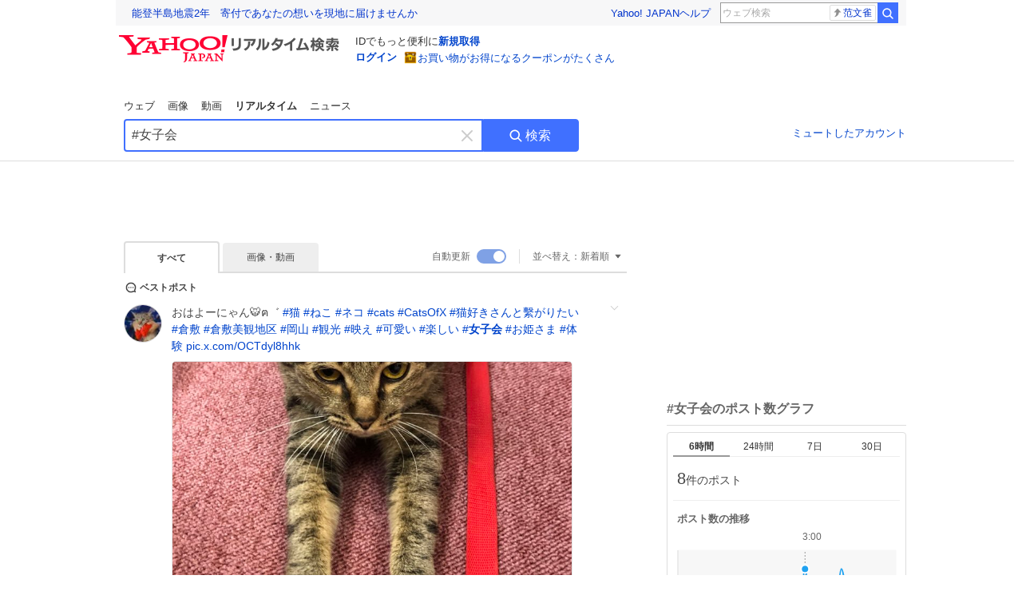

--- FILE ---
content_type: text/html; charset=utf-8
request_url: https://search.yahoo.co.jp/realtime/search?p=%23%E5%A5%B3%E5%AD%90%E4%BC%9A
body_size: 116411
content:
<!DOCTYPE html><html lang="ja" class="web"><head><link rel="preload" href="https://s.yimg.jp/images/templa/mhd/v3/css/mhd-v3-patch-pc.css" as="style"/><meta charSet="utf-8"/><title>「#女子会」のX（旧Twitter）検索結果 - Yahoo!リアルタイム検索</title><meta name="format-detection" content="telephone=no"/><meta name="description" content="「#女子会」に関するX（旧Twitter）検索結果です。ログインやフォロー不要でX（旧Twitter）に投稿されたポストをリアルタイムに検索できます。"/><meta name="robots" content="index,follow,noarchive,max-image-preview:large"/><meta name="google-site-verification" content="_oMlvGMsia0DuaM2mKoiR5vIjRFvH6AahMsNoVvUS08"/><meta name="viewport" content="initial-scale=1.0, maximum-scale=5.0, width=device-width, user-scalable=yes"/><link rel="canonical" href="https://search.yahoo.co.jp/realtime/search?p=%23%E5%A5%B3%E5%AD%90%E4%BC%9A"/><meta property="og:description" content="「#女子会」に関するX（旧Twitter）検索結果です。ログインやフォロー不要でX（旧Twitter）に投稿されたポストをリアルタイムに検索できます。"/><meta property="og:locale" content="ja_JP"/><meta property="og:site_name" content="Yahoo!リアルタイム検索"/><meta property="og:type" content="article"/><meta property="og:image" content="https://rts-pctr.c.yimg.jp/[base64]"/><meta property="og:title" content="「#女子会」のX（旧Twitter）検索結果 - Yahoo!リアルタイム検索"/><meta property="og:url" content="https://search.yahoo.co.jp/realtime/search?p=%23%E5%A5%B3%E5%AD%90%E4%BC%9A&amp;fr=rts_ogp&amp;rkf=1"/><meta property="twitter:card" content="summary_large_image"/><meta property="twitter:title" content="「#女子会」のX（旧Twitter）検索結果 - Yahoo!リアルタイム検索"/><meta property="twitter:description" content="「#女子会」に関するX（旧Twitter）検索結果です。ログインやフォロー不要でX（旧Twitter）に投稿されたポストをリアルタイムに検索できます。"/><meta property="twitter:image" content="https://rts-pctr.c.yimg.jp/[base64]"/><link rel="stylesheet" href="https://s.yimg.jp/images/templa/mhd/v3/css/mhd-v3-patch-pc.css"/><meta name="next-head-count" content="21"/><link rel="icon" href="https://s.yimg.jp/c/icon/s/bsc/2.0/favicon.ico" type="image/vnd.microsoft.icon"/><link rel="apple-touch-icon" href="https://s.yimg.jp/images/ipn/wcb/y129.png"/><link rel="preconnect" href="//rts-pctr.c.yimg.jp"/><link rel="dns-prefetch" href="//rts-pctr.c.yimg.jp"/><link rel="preconnect" href="//pbs.twimg.com"/><link rel="dns-prefetch" href="//pbs.twimg.com"/><link rel="preconnect" href="//video.twimg.com"/><link rel="dns-prefetch" href="//video.twimg.com"/><link rel="stylesheet" href="https://s.yimg.jp/images/riff/4.7.0/riff.min.css"/><link rel="dns-prefetch" href="//approach.yahooapis.jp"/><script async="" src="https://yads.c.yimg.jp/js/yads-async.js"></script><script id="approach" src="https://s.yimg.jp/images/approach/jslib/deeplink-2.1.0.js" defer=""></script><link rel="preload" href="https://s.yimg.jp/images/realtime/fe/assets/_next/static/4.275.1/css/2888.css" as="style"/><link rel="stylesheet" href="https://s.yimg.jp/images/realtime/fe/assets/_next/static/4.275.1/css/2888.css" data-n-g=""/><link rel="preload" href="https://s.yimg.jp/images/realtime/fe/assets/_next/static/4.275.1/css/358.css" as="style"/><link rel="stylesheet" href="https://s.yimg.jp/images/realtime/fe/assets/_next/static/4.275.1/css/358.css" data-n-p=""/><link rel="preload" href="https://s.yimg.jp/images/realtime/fe/assets/_next/static/4.275.1/css/1860.css" as="style"/><link rel="stylesheet" href="https://s.yimg.jp/images/realtime/fe/assets/_next/static/4.275.1/css/1860.css" data-n-p=""/><link rel="preload" href="https://s.yimg.jp/images/realtime/fe/assets/_next/static/4.275.1/css/5603.css" as="style"/><link rel="stylesheet" href="https://s.yimg.jp/images/realtime/fe/assets/_next/static/4.275.1/css/5603.css" data-n-p=""/><link rel="preload" href="https://s.yimg.jp/images/realtime/fe/assets/_next/static/4.275.1/css/3517.css" as="style"/><link rel="stylesheet" href="https://s.yimg.jp/images/realtime/fe/assets/_next/static/4.275.1/css/3517.css" data-n-p=""/><link rel="preload" href="https://s.yimg.jp/images/realtime/fe/assets/_next/static/4.275.1/css/108.css" as="style"/><link rel="stylesheet" href="https://s.yimg.jp/images/realtime/fe/assets/_next/static/4.275.1/css/108.css" data-n-p=""/><link rel="preload" href="https://s.yimg.jp/images/realtime/fe/assets/_next/static/4.275.1/css/7591.css" as="style"/><link rel="stylesheet" href="https://s.yimg.jp/images/realtime/fe/assets/_next/static/4.275.1/css/7591.css" data-n-p=""/><link rel="preload" href="https://s.yimg.jp/images/realtime/fe/assets/_next/static/4.275.1/css/236.css" as="style"/><link rel="stylesheet" href="https://s.yimg.jp/images/realtime/fe/assets/_next/static/4.275.1/css/236.css" data-n-p=""/><link rel="preload" href="https://s.yimg.jp/images/realtime/fe/assets/_next/static/4.275.1/css/9603.css" as="style"/><link rel="stylesheet" href="https://s.yimg.jp/images/realtime/fe/assets/_next/static/4.275.1/css/9603.css" data-n-p=""/><noscript data-n-css=""></noscript><script defer="" nomodule="" src="https://s.yimg.jp/images/realtime/fe/assets/_next/static/4.275.1/chunks/polyfills.js"></script><script src="https://s.yimg.jp/images/realtime/fe/assets/_next/static/4.275.1/chunks/2272.js" defer=""></script><script src="https://s.yimg.jp/images/realtime/fe/assets/_next/static/4.275.1/chunks/9774.js" defer=""></script><script src="https://s.yimg.jp/images/realtime/fe/assets/_next/static/4.275.1/chunks/179.js" defer=""></script><script src="https://s.yimg.jp/images/realtime/fe/assets/_next/static/4.275.1/chunks/2888.js" defer=""></script><script src="https://s.yimg.jp/images/realtime/fe/assets/_next/static/4.275.1/chunks/9412.js" defer=""></script><script src="https://s.yimg.jp/images/realtime/fe/assets/_next/static/4.275.1/chunks/1465.js" defer=""></script><script src="https://s.yimg.jp/images/realtime/fe/assets/_next/static/4.275.1/chunks/956.js" defer=""></script><script src="https://s.yimg.jp/images/realtime/fe/assets/_next/static/4.275.1/chunks/6914.js" defer=""></script><script src="https://s.yimg.jp/images/realtime/fe/assets/_next/static/4.275.1/chunks/8609.js" defer=""></script><script src="https://s.yimg.jp/images/realtime/fe/assets/_next/static/4.275.1/chunks/3253.js" defer=""></script><script src="https://s.yimg.jp/images/realtime/fe/assets/_next/static/4.275.1/chunks/4686.js" defer=""></script><script src="https://s.yimg.jp/images/realtime/fe/assets/_next/static/4.275.1/chunks/7248.js" defer=""></script><script src="https://s.yimg.jp/images/realtime/fe/assets/_next/static/4.275.1/chunks/5933.js" defer=""></script><script src="https://s.yimg.jp/images/realtime/fe/assets/_next/static/4.275.1/chunks/6337.js" defer=""></script><script src="https://s.yimg.jp/images/realtime/fe/assets/_next/static/4.275.1/chunks/358.js" defer=""></script><script src="https://s.yimg.jp/images/realtime/fe/assets/_next/static/4.275.1/chunks/8926.js" defer=""></script><script src="https://s.yimg.jp/images/realtime/fe/assets/_next/static/4.275.1/chunks/3049.js" defer=""></script><script src="https://s.yimg.jp/images/realtime/fe/assets/_next/static/4.275.1/chunks/8410.js" defer=""></script><script src="https://s.yimg.jp/images/realtime/fe/assets/_next/static/4.275.1/chunks/4423.js" defer=""></script><script src="https://s.yimg.jp/images/realtime/fe/assets/_next/static/4.275.1/chunks/2559.js" defer=""></script><script src="https://s.yimg.jp/images/realtime/fe/assets/_next/static/4.275.1/chunks/1860.js" defer=""></script><script src="https://s.yimg.jp/images/realtime/fe/assets/_next/static/4.275.1/chunks/5603.js" defer=""></script><script src="https://s.yimg.jp/images/realtime/fe/assets/_next/static/4.275.1/chunks/3517.js" defer=""></script><script src="https://s.yimg.jp/images/realtime/fe/assets/_next/static/4.275.1/chunks/108.js" defer=""></script><script src="https://s.yimg.jp/images/realtime/fe/assets/_next/static/4.275.1/chunks/5833.js" defer=""></script><script src="https://s.yimg.jp/images/realtime/fe/assets/_next/static/4.275.1/chunks/7074.js" defer=""></script><script src="https://s.yimg.jp/images/realtime/fe/assets/_next/static/4.275.1/chunks/7591.js" defer=""></script><script src="https://s.yimg.jp/images/realtime/fe/assets/_next/static/4.275.1/chunks/236.js" defer=""></script><script src="https://s.yimg.jp/images/realtime/fe/assets/_next/static/4.275.1/chunks/9303.js" defer=""></script><script src="https://s.yimg.jp/images/realtime/fe/assets/_next/static/4.275.1/chunks/9603.js" defer=""></script><script src="https://s.yimg.jp/images/realtime/fe/assets/_next/static/4.275.1/_buildManifest.js" defer=""></script><script src="https://s.yimg.jp/images/realtime/fe/assets/_next/static/4.275.1/_ssgManifest.js" defer=""></script></head><body><div id="__next"><noscript><iframe src="//b.yjtag.jp/iframe?c=LSVmqBi" width="1" height="1" frameBorder="0" scrolling="no" marginHeight="0" marginWidth="0"></iframe></noscript><div class="p"><div id="wrapper"><div id="contents" role="main"><div class="header"><div class="content--990"><div><div data-mhd="mhd" class="mhd"></div></div><div class="Emg_Emg__THbvX"><div class="emg" data-emg="emg"><div class="emg3" data-emg="emg3"></div><div class="emg2" data-emg="emg2"></div><div class="emg1" data-emg="emg1"></div></div></div><noscript><div id="noscript" class="NoScript_NoScript__AZBKm target_modules_viewability"><svg height="20" width="20" class="riff-text-current" fill="#444" focusable="false" viewBox="0 0 48 48"><path clip-rule="evenodd" d="M25.756 9.198c-.966-1.598-2.546-1.598-3.512 0L5.43 37.014C4.436 38.656 5.226 40 7.186 40h33.628c1.96 0 2.75-1.345 1.757-2.988L25.756 9.199ZM22 33.002A2 2 0 1 1 26 32.998a2 2 0 0 1-3.999.002Zm2-4a2 2 0 0 1-2-2v-6a2 2 0 1 1 4 0v6a2 2 0 0 1-2 2Z" fill-rule="evenodd"></path></svg><p>JavaScriptが無効です。ブラウザの設定でJavaScriptを有効にしてください。<br/>詳しくは<a href="https://support.yahoo-net.jp/noscript" data-cl-params="_cl_link:link;_cl_position:0">JavaScriptの設定方法</a>をご覧ください。</p></div></noscript><nav id="tabs" class="VerticalTab_VerticalTab__3MJW_ target_modules_viewability" style="display:block"><ul><li><a href="https://search.yahoo.co.jp/search?p=%23%E5%A5%B3%E5%AD%90%E4%BC%9A&amp;ei=UTF-8" data-cl-params="_cl_link:web;_cl_position:0">ウェブ</a></li><li><a href="https://search.yahoo.co.jp/image/search?p=%23%E5%A5%B3%E5%AD%90%E4%BC%9A&amp;ei=UTF-8" data-cl-params="_cl_link:isrch;_cl_position:0">画像</a></li><li><a href="https://search.yahoo.co.jp/video/search?p=%23%E5%A5%B3%E5%AD%90%E4%BC%9A&amp;ei=UTF-8" data-cl-params="_cl_link:vsrch;_cl_position:0">動画</a></li><li><strong>リアルタイム</strong></li><li><a href="https://news.yahoo.co.jp/search?p=%23%E5%A5%B3%E5%AD%90%E4%BC%9A&amp;ei=UTF-8" data-cl-params="_cl_link:news;_cl_position:0">ニュース</a></li></ul></nav><div id="search" class="SearchBox_fixedHeight__jqsZG target_modules_viewability"><div class="SearchBox_fixedWrap__Y9m9G"><div class="SearchBox_fixedBody__SvltA"><div class="SearchBox_SearchBox__bTaTA"><form role="search" action="/realtime/search" method="get"><div class="SearchBox_searchInputWrap__M_KgB"><input type="search" name="p" class="SearchBox_searchInput__5LNhz" autoCapitalize="off" autoCorrect="off" autoComplete="off" placeholder="キーワードを入力" value="#女子会"/><input type="hidden" name="ei" value="UTF-8"/><input type="hidden" name="ifr" value="tl_sc"/><button class="SearchBox_clearButton__pz8Ig cl-nofollow" type="button" data-cl-params="_cl_link:clear;_cl_position:0"><svg height="24" width="24" class="riff-text-current" fill="#ccc" focusable="false" viewBox="0 0 48 48"><path d="m26.832 24 10.586-10.596a2.001 2.001 0 0 0 0-2.822 2.001 2.001 0 0 0-2.822 0L24 21.168 13.404 10.582a2.001 2.001 0 0 0-2.822 0 2.001 2.001 0 0 0 0 2.822L21.168 24 10.582 34.596a2.001 2.001 0 0 0 0 2.822c.78.776 2.041.776 2.822 0L24 26.832l10.596 10.586a2.001 2.001 0 0 0 2.822-2.822L26.832 24Z"></path></svg><span class="util-Text--hidden">キーワードを消す</span></button></div><button type="submit" class="SearchBox_searchButton__pG_bD" aria-label="検索ボタン" data-cl-params="_cl_link:button;_cl_position:0"><div class="SearchBox_searchIcon___j_K7"><svg height="20" width="20" class="riff-text-current" fill="#fff" focusable="false" viewBox="0 0 48 48"><path clip-rule="evenodd" d="M21 32c-6.075 0-11-4.925-11-11s4.925-11 11-11 11 4.925 11 11-4.925 11-11 11Zm20.414 6.586-8.499-8.499A14.919 14.919 0 0 0 36 21c0-8.284-6.716-15-15-15-8.284 0-15 6.716-15 15 0 8.284 6.716 15 15 15a14.91 14.91 0 0 0 9.086-3.085l8.5 8.499a2 2 0 1 0 2.828-2.828Z" fill-rule="evenodd"></path></svg></div>検索</button></form></div><div class="SearchBox_qt__LdywO"><p><a href="/realtime/preferences" data-cl-params="_cl_link:mutelist;_cl_position:0">ミュートしたアカウント</a></p></div></div></div></div></div></div><div id="contentsBody" class="body content--990"><div class="main"><div class="MainYda_MainYda__t3fDA"><div id="mainTop"></div></div><div class="Tab_TabContainer__qayBf"><div id="mtype" class="Tab_Tab__iDqfT target_modules_viewability"><ul><li><em>すべて</em></li><li><a href="/realtime/search?p=%23%E5%A5%B3%E5%AD%90%E4%BC%9A&amp;ei=UTF-8&amp;mtype=image" data-cl-params="_cl_link:img;_cl_position:0">画像・動画</a></li></ul></div><div class="Tab_option__9MxnV"><div class="Tab_autoRefresh__q9aPq target_modules_viewability">自動更新<input type="checkbox" id="autoscroll" checked="" value="1"/><label for="autoscroll" class="Tab_on__8T98V"></label></div><div id="shso" class="Tab_sort__endqD target_modules_viewability"><p class="Tab_current__E9HM0">並べ替え：<span>新着順</span><svg height="14" width="14" class="riff-text-current" fill="#666" focusable="false" viewBox="0 0 48 48"><path clip-rule="evenodd" d="M35.947 16.739c-.017-.059-.029-.118-.056-.173-.026-.055-.064-.101-.101-.15-.042-.057-.082-.112-.135-.159-.015-.013-.021-.031-.038-.044-.033-.026-.074-.034-.11-.055a.993.993 0 0 0-.184-.093.921.921 0 0 0-.2-.04C35.081 16.019 35.044 16 35 16H13c-.044 0-.082.019-.124.025a.921.921 0 0 0-.2.04.954.954 0 0 0-.183.093c-.036.021-.077.029-.11.055-.017.013-.024.031-.039.044-.052.047-.092.102-.134.159-.037.049-.076.095-.102.15-.026.055-.039.114-.056.173-.018.068-.037.133-.041.203-.001.02-.011.037-.011.058 0 .043.019.081.024.123a.977.977 0 0 0 .041.199.971.971 0 0 0 .093.185c.021.036.029.077.056.11l11 14c.021.028.054.038.078.063.032.034.052.076.091.106.039.031.085.046.128.07.037.021.069.042.106.057A.994.994 0 0 0 24 32c.131 0 .259-.035.384-.087.037-.015.068-.036.103-.056.043-.025.09-.04.13-.071.039-.03.058-.072.091-.106.023-.025.056-.035.078-.063l11-14c.026-.033.034-.074.056-.11a.912.912 0 0 0 .092-.185.86.86 0 0 0 .041-.199c.005-.042.025-.08.025-.123 0-.021-.011-.038-.012-.058a.95.95 0 0 0-.041-.203Z" fill-rule="evenodd"></path></svg></p></div></div></div><div><div id="observer" style="height:1px"></div><div id="autosr" class="target_modules_viewability"></div><div id="bt" class="target_modules_viewability"><div class="BestTweet_BestTweet__ayeNG"><svg height="18" width="18" class="riff-text-current" fill="#444" focusable="false" viewBox="0 0 48 48"><path clip-rule="evenodd" d="M7 24c0-9.389 7.61-17 17-17s17 7.611 17 17c0 3.34-1.893 7.45-1.893 7.45-.412.893-.494 2.389-.183 3.323l1.51 4.53c.25.747-.028 1.223-.627 1.223-.15 0-.318-.03-.504-.092l-4.53-1.51c-.383-.127-.858-.189-1.349-.189-.708 0-1.447.128-1.974.372 0 0-4.11 1.893-7.45 1.893-9.39 0-17-7.611-17-17Zm17-13.007c-7.172 0-13.007 5.835-13.007 13.007S16.828 37.007 24 37.007c.98 0 2.201-.275 3.307-.612 1.1-.335 2.048-.72 2.471-.915 1.401-.645 2.893-.737 3.646-.737.495 0 .972.036 1.428.108-.263-1.678-.044-3.613.628-5.072.21-.458.594-1.41.925-2.502.334-1.099.602-2.303.602-3.277 0-7.172-5.835-13.007-13.007-13.007Zm-5 13.005a2 2 0 1 0-4 .003 2 2 0 0 0 4-.003Zm7 0a2 2 0 1 0-4 .003 2 2 0 0 0 4-.003ZM31 22a2 2 0 1 1 0 4 2 2 0 0 1 0-4Z" fill-rule="evenodd"></path></svg><span>ベストポスト</span></div><div class="Tweet_TweetContainer__aezGm Tweet_overall__a5p_9"><a class="Tweet_TweetMenu__BjvZa" data-cl-params="_cl_link:menu;_cl_position:1;twid:2016679131526943202;twuid:1580426610834280448;reply:1;retweet:11;like:158;quote:0;twtmid:03385dd073ec39428365,0b655de688e0a05b2271;twutmid:0508953fc663b9337322,0abd3a4f3178b6883521;atchimg:1;atchvd:0" data-test="menu">メニューを開く</a><div class="Tweet_Tweet__sna2i"><a class="Tweet_icon__0dOrJ" href="https://x.com/torananonimike?utm_source=yjrealtime&amp;utm_medium=search" target="_blank" rel="nofollow" data-cl-params="_cl_link:twico;_cl_position:1;twid:2016679131526943202;twuid:1580426610834280448;reply:1;retweet:11;like:158;quote:0;twtmid:03385dd073ec39428365,0b655de688e0a05b2271;twutmid:0508953fc663b9337322,0abd3a4f3178b6883521;atchimg:1;atchvd:0"><img src="https://rts-pctr.c.yimg.jp/[base64]"/></a><div class="Tweet_bodyContainer__ud_57"><div class="Tweet_bodyWrap__lhoVN"><p class="Tweet_body__3tH8T">おはよーにゃん🐯ฅ゛   <a href="/realtime/search?p=%23%E7%8C%AB" target="" data-cl-params="_cl_link:twlhsh;_cl_position:1;twid:2016679131526943202;twuid:1580426610834280448;reply:1;retweet:11;like:158;quote:0;twtmid:03385dd073ec39428365,0b655de688e0a05b2271;twutmid:0508953fc663b9337322,0abd3a4f3178b6883521;atchimg:1;atchvd:0;hashtag:猫">#<!-- -->猫</a> <a href="/realtime/search?p=%23%E3%81%AD%E3%81%93" target="" data-cl-params="_cl_link:twlhsh;_cl_position:1;twid:2016679131526943202;twuid:1580426610834280448;reply:1;retweet:11;like:158;quote:0;twtmid:03385dd073ec39428365,0b655de688e0a05b2271;twutmid:0508953fc663b9337322,0abd3a4f3178b6883521;atchimg:1;atchvd:0;hashtag:ねこ">#<!-- -->ねこ</a> <a href="/realtime/search?p=%23%E3%83%8D%E3%82%B3" target="" data-cl-params="_cl_link:twlhsh;_cl_position:1;twid:2016679131526943202;twuid:1580426610834280448;reply:1;retweet:11;like:158;quote:0;twtmid:03385dd073ec39428365,0b655de688e0a05b2271;twutmid:0508953fc663b9337322,0abd3a4f3178b6883521;atchimg:1;atchvd:0;hashtag:ネコ">#<!-- -->ネコ</a> <a href="/realtime/search?p=%23cats" target="" data-cl-params="_cl_link:twlhsh;_cl_position:1;twid:2016679131526943202;twuid:1580426610834280448;reply:1;retweet:11;like:158;quote:0;twtmid:03385dd073ec39428365,0b655de688e0a05b2271;twutmid:0508953fc663b9337322,0abd3a4f3178b6883521;atchimg:1;atchvd:0;hashtag:cats">#<!-- -->cats</a> <a href="/realtime/search?p=%23CatsOfX" target="" data-cl-params="_cl_link:twlhsh;_cl_position:1;twid:2016679131526943202;twuid:1580426610834280448;reply:1;retweet:11;like:158;quote:0;twtmid:03385dd073ec39428365,0b655de688e0a05b2271;twutmid:0508953fc663b9337322,0abd3a4f3178b6883521;atchimg:1;atchvd:0;hashtag:CatsOfX">#<!-- -->CatsOfX</a>  <a href="/realtime/search?p=%23%E7%8C%AB%E5%A5%BD%E3%81%8D%E3%81%95%E3%82%93%E3%81%A8%E7%B9%AB%E3%81%8C%E3%82%8A%E3%81%9F%E3%81%84" target="" data-cl-params="_cl_link:twlhsh;_cl_position:1;twid:2016679131526943202;twuid:1580426610834280448;reply:1;retweet:11;like:158;quote:0;twtmid:03385dd073ec39428365,0b655de688e0a05b2271;twutmid:0508953fc663b9337322,0abd3a4f3178b6883521;atchimg:1;atchvd:0;hashtag:猫好きさんと繫がりたい">#<!-- -->猫好きさんと繫がりたい</a>  <a href="/realtime/search?p=%23%E5%80%89%E6%95%B7" target="" data-cl-params="_cl_link:twlhsh;_cl_position:1;twid:2016679131526943202;twuid:1580426610834280448;reply:1;retweet:11;like:158;quote:0;twtmid:03385dd073ec39428365,0b655de688e0a05b2271;twutmid:0508953fc663b9337322,0abd3a4f3178b6883521;atchimg:1;atchvd:0;hashtag:倉敷">#<!-- -->倉敷</a> <a href="/realtime/search?p=%23%E5%80%89%E6%95%B7%E7%BE%8E%E8%A6%B3%E5%9C%B0%E5%8C%BA" target="" data-cl-params="_cl_link:twlhsh;_cl_position:1;twid:2016679131526943202;twuid:1580426610834280448;reply:1;retweet:11;like:158;quote:0;twtmid:03385dd073ec39428365,0b655de688e0a05b2271;twutmid:0508953fc663b9337322,0abd3a4f3178b6883521;atchimg:1;atchvd:0;hashtag:倉敷美観地区">#<!-- -->倉敷美観地区</a> <a href="/realtime/search?p=%23%E5%B2%A1%E5%B1%B1" target="" data-cl-params="_cl_link:twlhsh;_cl_position:1;twid:2016679131526943202;twuid:1580426610834280448;reply:1;retweet:11;like:158;quote:0;twtmid:03385dd073ec39428365,0b655de688e0a05b2271;twutmid:0508953fc663b9337322,0abd3a4f3178b6883521;atchimg:1;atchvd:0;hashtag:岡山">#<!-- -->岡山</a> <a href="/realtime/search?p=%23%E8%A6%B3%E5%85%89" target="" data-cl-params="_cl_link:twlhsh;_cl_position:1;twid:2016679131526943202;twuid:1580426610834280448;reply:1;retweet:11;like:158;quote:0;twtmid:03385dd073ec39428365,0b655de688e0a05b2271;twutmid:0508953fc663b9337322,0abd3a4f3178b6883521;atchimg:1;atchvd:0;hashtag:観光">#<!-- -->観光</a> <a href="/realtime/search?p=%23%E6%98%A0%E3%81%88" target="" data-cl-params="_cl_link:twlhsh;_cl_position:1;twid:2016679131526943202;twuid:1580426610834280448;reply:1;retweet:11;like:158;quote:0;twtmid:03385dd073ec39428365,0b655de688e0a05b2271;twutmid:0508953fc663b9337322,0abd3a4f3178b6883521;atchimg:1;atchvd:0;hashtag:映え">#<!-- -->映え</a> <a href="/realtime/search?p=%23%E5%8F%AF%E6%84%9B%E3%81%84" target="" data-cl-params="_cl_link:twlhsh;_cl_position:1;twid:2016679131526943202;twuid:1580426610834280448;reply:1;retweet:11;like:158;quote:0;twtmid:03385dd073ec39428365,0b655de688e0a05b2271;twutmid:0508953fc663b9337322,0abd3a4f3178b6883521;atchimg:1;atchvd:0;hashtag:可愛い">#<!-- -->可愛い</a> <a href="/realtime/search?p=%23%E6%A5%BD%E3%81%97%E3%81%84" target="" data-cl-params="_cl_link:twlhsh;_cl_position:1;twid:2016679131526943202;twuid:1580426610834280448;reply:1;retweet:11;like:158;quote:0;twtmid:03385dd073ec39428365,0b655de688e0a05b2271;twutmid:0508953fc663b9337322,0abd3a4f3178b6883521;atchimg:1;atchvd:0;hashtag:楽しい">#<!-- -->楽しい</a> <a href="/realtime/search?p=%23%E5%A5%B3%E5%AD%90%E4%BC%9A" target="" data-cl-params="_cl_link:twlhsh;_cl_position:1;twid:2016679131526943202;twuid:1580426610834280448;reply:1;retweet:11;like:158;quote:0;twtmid:03385dd073ec39428365,0b655de688e0a05b2271;twutmid:0508953fc663b9337322,0abd3a4f3178b6883521;atchimg:1;atchvd:0;hashtag:女子会">#<em>女子会</em></a> <a href="/realtime/search?p=%23%E3%81%8A%E5%A7%AB%E3%81%95%E3%81%BE" target="" data-cl-params="_cl_link:twlhsh;_cl_position:1;twid:2016679131526943202;twuid:1580426610834280448;reply:1;retweet:11;like:158;quote:0;twtmid:03385dd073ec39428365,0b655de688e0a05b2271;twutmid:0508953fc663b9337322,0abd3a4f3178b6883521;atchimg:1;atchvd:0;hashtag:お姫さま">#<!-- -->お姫さま</a> <a href="/realtime/search?p=%23%E4%BD%93%E9%A8%93" target="" data-cl-params="_cl_link:twlhsh;_cl_position:1;twid:2016679131526943202;twuid:1580426610834280448;reply:1;retweet:11;like:158;quote:0;twtmid:03385dd073ec39428365,0b655de688e0a05b2271;twutmid:0508953fc663b9337322,0abd3a4f3178b6883521;atchimg:1;atchvd:0;hashtag:体験">#<!-- -->体験</a> <a href="https://t.co/OCTdyl8hhk" target="_blank" rel="nofollow" data-cl-params="_cl_link:twlurl;_cl_position:1;twid:2016679131526943202;twuid:1580426610834280448;reply:1;retweet:11;like:158;quote:0;twtmid:03385dd073ec39428365,0b655de688e0a05b2271;twutmid:0508953fc663b9337322,0abd3a4f3178b6883521;atchimg:1;atchvd:0;url:pic.x.com/OCTdyl8hhk">pic.x.com/OCTdyl8hhk</a></p></div><div class="Tweet_imageContainerWrapper__O_jSd"><div class="Tweet_imageContainerDivider__F18Zb"><div class="Tweet_imageContainer__8KC7A"><a data-cl-params="_cl_link:twlimg;_cl_position:0;twid:2016679131526943202;twuid:1580426610834280448;reply:1;retweet:11;like:158;quote:0;twtmid:03385dd073ec39428365,0b655de688e0a05b2271;twutmid:0508953fc663b9337322,0abd3a4f3178b6883521;atchimg:1;atchvd:0;mov:no"><img src="https://rts-pctr.c.yimg.jp/[base64]" data-test="image"/></a></div></div></div><div class="Tweet_info__bBT3t"><p class="Tweet_author__h0pGD"><svg width="16" height="16" viewBox="0 0 24 24" fill="none" xmlns="http://www.w3.org/2000/svg"><g clip-path="url(#clip0_16803_69837)"><path d="M13.6823 10.6218L20.2393 3H18.6855L12.9921 9.61788L8.44476 3H3.19995L10.0764 13.0074L3.19995 21H4.75384L10.7663 14.0113L15.5686 21H20.8134L13.682 10.6218H13.6823ZM11.5541 13.0956L10.8574 12.0991L5.31373 4.16971H7.70041L12.1742 10.5689L12.8709 11.5655L18.6863 19.8835H16.2996L11.5541 13.096V13.0956Z" fill="#000"></path></g><defs><clipPath id="clip0_16803_69837"><rect width="24" height="24" fill="fff"></rect></clipPath></defs></svg><span class="Tweet_authorName___6Ckk">【トラなのにミケ】猫スタッフ🔰</span><a class="Tweet_authorID__JKhEb" href="https://x.com/torananonimike?utm_source=yjrealtime&amp;utm_medium=search" target="_blank" rel="nofollow" data-cl-params="_cl_link:twaco;_cl_position:1;twid:2016679131526943202;twuid:1580426610834280448;reply:1;retweet:11;like:158;quote:0;twtmid:03385dd073ec39428365,0b655de688e0a05b2271;twutmid:0508953fc663b9337322,0abd3a4f3178b6883521;atchimg:1;atchvd:0">@<!-- -->torananonimike</a></p></div><div class="Tweet_footer__gF4gH"><ul class="Tweet_action__2GvMa Tweet_bold__0F619"><li><a href="https://x.com/intent/tweet?in_reply_to=2016679131526943202&amp;utm_source=yjrealtime&amp;utm_medium=search" target="_blank" rel="nofollow" data-cl-params="_cl_link:twrp;_cl_position:1;twid:2016679131526943202;twuid:1580426610834280448;reply:1;retweet:11;like:158;quote:0;twtmid:03385dd073ec39428365,0b655de688e0a05b2271;twutmid:0508953fc663b9337322,0abd3a4f3178b6883521;atchimg:1;atchvd:0"><svg height="17" width="17" class="riff-text-current" fill="#999" focusable="false" viewBox="0 0 48 48"><path clip-rule="evenodd" d="M24 7C14.61 7 7 14.611 7 24s7.61 17 17 17c3.34 0 7.45-1.893 7.45-1.893.527-.244 1.266-.372 1.974-.372.49 0 .966.062 1.349.19l4.53 1.51c.186.061.355.09.504.09.599 0 .876-.475.627-1.222l-1.51-4.53c-.311-.934-.229-2.43.183-3.323 0 0 1.893-4.11 1.893-7.45 0-9.389-7.61-17-17-17ZM10.993 24c0-7.172 5.835-13.007 13.007-13.007S37.007 16.828 37.007 24c0 .974-.268 2.178-.602 3.277a21.795 21.795 0 0 1-.925 2.502c-.672 1.459-.89 3.394-.627 5.072a9.142 9.142 0 0 0-1.429-.108c-.753 0-2.245.091-3.646.737-.423.196-1.371.58-2.47.915-1.107.337-2.327.612-3.308.612-7.172 0-13.007-5.835-13.007-13.007Z" fill-rule="evenodd"></path></svg><span>1</span></a></li><li><a href="https://x.com/intent/retweet?tweet_id=2016679131526943202&amp;utm_source=yjrealtime&amp;utm_medium=search" target="_blank" rel="nofollow" data-cl-params="_cl_link:twre;_cl_position:1;twid:2016679131526943202;twuid:1580426610834280448;reply:1;retweet:11;like:158;quote:0;twtmid:03385dd073ec39428365,0b655de688e0a05b2271;twutmid:0508953fc663b9337322,0abd3a4f3178b6883521;atchimg:1;atchvd:0"><svg height="18" width="18" class="riff-text-current" fill="#999" focusable="false" viewBox="0 0 48 48"><path clip-rule="evenodd" d="M12.392 10.04c.058.011.11.033.168.05.069.02.138.035.205.063.066.027.125.065.187.098.052.03.107.052.157.086.074.049.144.102.21.16l.097.09 5.998 6a2 2 0 0 1-2.694 2.95l-.134-.123L14 16.828V34h11a2 2 0 0 1 .149 3.995l-.15.005H14a4.004 4.004 0 0 1-3.994-3.8L10 34V16.828l-2.586 2.586A1.99 1.99 0 0 1 6 20a2 2 0 0 1-1.53-3.287l.116-.127 5.998-5.999c.094-.093.196-.177.307-.25l.077-.045.079-.04c.062-.034.122-.072.188-.099.067-.028.136-.044.204-.064.057-.016.11-.038.169-.049a1.99 1.99 0 0 1 .784 0ZM34 10c2.139 0 3.89 1.687 3.995 3.8L38 14v17.172l2.586-2.586a2 2 0 0 1 2.945 2.7l-.117.128-6 5.999a1.994 1.994 0 0 1-.305.25l-.154.084c-.063.035-.124.072-.19.1-.066.028-.135.043-.203.063-.057.017-.111.039-.17.051-.13.025-.261.039-.392.039s-.262-.014-.392-.039l-.171-.051c-.067-.02-.136-.035-.202-.063l-.097-.047-.247-.137a2.025 2.025 0 0 1-.21-.16l-.097-.09-5.998-5.999a2 2 0 0 1 2.7-2.945l.128.117L34 31.172V14H23a2 2 0 0 1-.15-3.995L23 10h11Z" fill-rule="evenodd"></path></svg><span>11</span></a></li><li><a href="https://x.com/intent/like?tweet_id=2016679131526943202&amp;utm_source=yjrealtime&amp;utm_medium=search" target="_blank" rel="nofollow" data-cl-params="_cl_link:twfev;_cl_position:1;twid:2016679131526943202;twuid:1580426610834280448;reply:1;retweet:11;like:158;quote:0;twtmid:03385dd073ec39428365,0b655de688e0a05b2271;twutmid:0508953fc663b9337322,0abd3a4f3178b6883521;atchimg:1;atchvd:0"><svg height="18" width="18" class="riff-text-current" fill="#999" focusable="false" viewBox="0 0 48 48"><path clip-rule="evenodd" d="M15.887 12.987a6.014 6.014 0 0 0-4.188 1.671C10.604 15.715 10 17.113 10 18.595c0 1.483.604 2.883 1.699 3.939L24 34.395l12.302-11.861C37.397 21.478 38 20.078 38 18.595c0-1.482-.603-2.88-1.697-3.937h-.001c-2.309-2.228-6.069-2.227-8.378 0l-2.536 2.445a1.998 1.998 0 0 1-2.775 0l-2.536-2.445a6.019 6.019 0 0 0-4.19-1.67ZM24 39c-.613 0-1.225-.23-1.703-.69L8.921 25.413C7.037 23.596 6 21.175 6 18.596c0-2.58 1.038-5 2.922-6.816 3.841-3.706 10.091-3.705 13.932 0L24 12.884l1.148-1.105c3.842-3.706 10.092-3.705 13.931 0C40.962 13.595 42 16.016 42 18.595c0 2.58-1.037 5.001-2.921 6.819L25.703 38.31c-.477.46-1.09.69-1.703.69Z" fill-rule="evenodd"></path></svg><span>158</span></a></li></ul><time class="Tweet_time__GS_jw"><a href="https://x.com/torananonimike/status/2016679131526943202?utm_source=yjrealtime&amp;utm_medium=search" target="_blank" rel="nofollow" data-cl-params="_cl_link:twtm;_cl_position:1;twid:2016679131526943202;twuid:1580426610834280448;reply:1;retweet:11;like:158;quote:0;twtmid:03385dd073ec39428365,0b655de688e0a05b2271;twutmid:0508953fc663b9337322,0abd3a4f3178b6883521;atchimg:1;atchvd:0">10:05</a></time></div></div></div><a class="Tweet_overallLink__cl7og" href="/realtime/search/tweet/2016679131526943202?detail=1&amp;ifr=tl_twdtl&amp;rkf=1" data-cl-params="_cl_link:twdetail;_cl_position:1;twid:2016679131526943202;twuid:1580426610834280448;reply:1;retweet:11;like:158;quote:0;twtmid:03385dd073ec39428365,0b655de688e0a05b2271;twutmid:0508953fc663b9337322,0abd3a4f3178b6883521;atchimg:1;atchvd:0"></a></div></div><div id="sr" class="Timeline_Timeline___xmUI target_modules_viewability"><div><div class="Tweet_TweetContainer__aezGm Tweet_overall__a5p_9"><a class="Tweet_TweetMenu__BjvZa" data-cl-params="_cl_link:menu;_cl_position:1;twid:2016731601108140399;twuid:895586133450514432;reply:0;retweet:0;like:0;quote:0;twtmid:0b4d2b4197b47d822121,0c09ab0af60b1b022363,0ed520d9389c7c702480,03385dd073ec39428365,0e2541d5d4844a023560,0abc8c34f2133fda5750,041e10be42ca53b81603,0d6e7697cb917d420464;twutmid:0c09ab0af60b1b022363,0e2541d5d4844a023560,0aa4aa592a31bc3f9319,0c95663b022e0fcc3239,0a41b56de5f64ab97456;atchimg:0;atchvd:0" data-test="menu">メニューを開く</a><div class="Tweet_Tweet__sna2i"><a class="Tweet_icon__0dOrJ" href="https://x.com/IRO2017416?utm_source=yjrealtime&amp;utm_medium=search" target="_blank" rel="nofollow" data-cl-params="_cl_link:twico;_cl_position:1;twid:2016731601108140399;twuid:895586133450514432;reply:0;retweet:0;like:0;quote:0;twtmid:0b4d2b4197b47d822121,0c09ab0af60b1b022363,0ed520d9389c7c702480,03385dd073ec39428365,0e2541d5d4844a023560,0abc8c34f2133fda5750,041e10be42ca53b81603,0d6e7697cb917d420464;twutmid:0c09ab0af60b1b022363,0e2541d5d4844a023560,0aa4aa592a31bc3f9319,0c95663b022e0fcc3239,0a41b56de5f64ab97456;atchimg:0;atchvd:0"><img src="https://rts-pctr.c.yimg.jp/[base64]"/></a><div class="Tweet_bodyContainer__ud_57"><div class="Tweet_bodyWrap__lhoVN"><p class="Tweet_body__3tH8T">お客様のお仕事先の愛の家が海老名市中野にOPENいたします☺️内覧会ではえび～にゃも来ます⭐ 『◆海老名市中野に認知症介護施設・愛の家OPEN◆』 <a href="/realtime/search?p=%23%E6%B5%B7%E8%80%81%E5%90%8D%E5%B8%82" target="" data-cl-params="_cl_link:twlhsh;_cl_position:1;twid:2016731601108140399;twuid:895586133450514432;reply:0;retweet:0;like:0;quote:0;twtmid:0b4d2b4197b47d822121,0c09ab0af60b1b022363,0ed520d9389c7c702480,03385dd073ec39428365,0e2541d5d4844a023560,0abc8c34f2133fda5750,041e10be42ca53b81603,0d6e7697cb917d420464;twutmid:0c09ab0af60b1b022363,0e2541d5d4844a023560,0aa4aa592a31bc3f9319,0c95663b022e0fcc3239,0a41b56de5f64ab97456;atchimg:0;atchvd:0;hashtag:海老名市">#<!-- -->海老名市</a> <a href="/realtime/search?p=%23%E4%B8%AD%E9%87%8E" target="" data-cl-params="_cl_link:twlhsh;_cl_position:1;twid:2016731601108140399;twuid:895586133450514432;reply:0;retweet:0;like:0;quote:0;twtmid:0b4d2b4197b47d822121,0c09ab0af60b1b022363,0ed520d9389c7c702480,03385dd073ec39428365,0e2541d5d4844a023560,0abc8c34f2133fda5750,041e10be42ca53b81603,0d6e7697cb917d420464;twutmid:0c09ab0af60b1b022363,0e2541d5d4844a023560,0aa4aa592a31bc3f9319,0c95663b022e0fcc3239,0a41b56de5f64ab97456;atchimg:0;atchvd:0;hashtag:中野">#<!-- -->中野</a> <a href="/realtime/search?p=%23%E8%AA%8D%E7%9F%A5%E7%97%87%E4%BB%8B%E8%AD%B7%E6%96%BD%E8%A8%AD" target="" data-cl-params="_cl_link:twlhsh;_cl_position:1;twid:2016731601108140399;twuid:895586133450514432;reply:0;retweet:0;like:0;quote:0;twtmid:0b4d2b4197b47d822121,0c09ab0af60b1b022363,0ed520d9389c7c702480,03385dd073ec39428365,0e2541d5d4844a023560,0abc8c34f2133fda5750,041e10be42ca53b81603,0d6e7697cb917d420464;twutmid:0c09ab0af60b1b022363,0e2541d5d4844a023560,0aa4aa592a31bc3f9319,0c95663b022e0fcc3239,0a41b56de5f64ab97456;atchimg:0;atchvd:0;hashtag:認知症介護施設">#<!-- -->認知症介護施設</a> <a href="/realtime/search?p=%23%E6%84%9B%E3%81%AE%E5%AE%B6" target="" data-cl-params="_cl_link:twlhsh;_cl_position:1;twid:2016731601108140399;twuid:895586133450514432;reply:0;retweet:0;like:0;quote:0;twtmid:0b4d2b4197b47d822121,0c09ab0af60b1b022363,0ed520d9389c7c702480,03385dd073ec39428365,0e2541d5d4844a023560,0abc8c34f2133fda5750,041e10be42ca53b81603,0d6e7697cb917d420464;twutmid:0c09ab0af60b1b022363,0e2541d5d4844a023560,0aa4aa592a31bc3f9319,0c95663b022e0fcc3239,0a41b56de5f64ab97456;atchimg:0;atchvd:0;hashtag:愛の家">#<!-- -->愛の家</a> <a href="/realtime/search?p=%23%E3%81%88%E3%81%B3%EF%BD%9E%E3%81%AB%E3%82%83" target="" data-cl-params="_cl_link:twlhsh;_cl_position:1;twid:2016731601108140399;twuid:895586133450514432;reply:0;retweet:0;like:0;quote:0;twtmid:0b4d2b4197b47d822121,0c09ab0af60b1b022363,0ed520d9389c7c702480,03385dd073ec39428365,0e2541d5d4844a023560,0abc8c34f2133fda5750,041e10be42ca53b81603,0d6e7697cb917d420464;twutmid:0c09ab0af60b1b022363,0e2541d5d4844a023560,0aa4aa592a31bc3f9319,0c95663b022e0fcc3239,0a41b56de5f64ab97456;atchimg:0;atchvd:0;hashtag:えび～にゃ">#<!-- -->えび～にゃ</a> <a href="/realtime/search?p=%23%E5%8E%9A%E6%9C%A8%E9%A7%85" target="" data-cl-params="_cl_link:twlhsh;_cl_position:1;twid:2016731601108140399;twuid:895586133450514432;reply:0;retweet:0;like:0;quote:0;twtmid:0b4d2b4197b47d822121,0c09ab0af60b1b022363,0ed520d9389c7c702480,03385dd073ec39428365,0e2541d5d4844a023560,0abc8c34f2133fda5750,041e10be42ca53b81603,0d6e7697cb917d420464;twutmid:0c09ab0af60b1b022363,0e2541d5d4844a023560,0aa4aa592a31bc3f9319,0c95663b022e0fcc3239,0a41b56de5f64ab97456;atchimg:0;atchvd:0;hashtag:厚木駅">#<!-- -->厚木駅</a> <a href="/realtime/search?p=%23%E5%B1%85%E9%85%92%E5%B1%8B" target="" data-cl-params="_cl_link:twlhsh;_cl_position:1;twid:2016731601108140399;twuid:895586133450514432;reply:0;retweet:0;like:0;quote:0;twtmid:0b4d2b4197b47d822121,0c09ab0af60b1b022363,0ed520d9389c7c702480,03385dd073ec39428365,0e2541d5d4844a023560,0abc8c34f2133fda5750,041e10be42ca53b81603,0d6e7697cb917d420464;twutmid:0c09ab0af60b1b022363,0e2541d5d4844a023560,0aa4aa592a31bc3f9319,0c95663b022e0fcc3239,0a41b56de5f64ab97456;atchimg:0;atchvd:0;hashtag:居酒屋">#<!-- -->居酒屋</a> <a href="/realtime/search?p=%23%E3%81%94%E5%AE%B4%E4%BC%9A" target="" data-cl-params="_cl_link:twlhsh;_cl_position:1;twid:2016731601108140399;twuid:895586133450514432;reply:0;retweet:0;like:0;quote:0;twtmid:0b4d2b4197b47d822121,0c09ab0af60b1b022363,0ed520d9389c7c702480,03385dd073ec39428365,0e2541d5d4844a023560,0abc8c34f2133fda5750,041e10be42ca53b81603,0d6e7697cb917d420464;twutmid:0c09ab0af60b1b022363,0e2541d5d4844a023560,0aa4aa592a31bc3f9319,0c95663b022e0fcc3239,0a41b56de5f64ab97456;atchimg:0;atchvd:0;hashtag:ご宴会">#<!-- -->ご宴会</a> <a href="/realtime/search?p=%23%E5%A5%B3%E5%AD%90%E4%BC%9A" target="" data-cl-params="_cl_link:twlhsh;_cl_position:1;twid:2016731601108140399;twuid:895586133450514432;reply:0;retweet:0;like:0;quote:0;twtmid:0b4d2b4197b47d822121,0c09ab0af60b1b022363,0ed520d9389c7c702480,03385dd073ec39428365,0e2541d5d4844a023560,0abc8c34f2133fda5750,041e10be42ca53b81603,0d6e7697cb917d420464;twutmid:0c09ab0af60b1b022363,0e2541d5d4844a023560,0aa4aa592a31bc3f9319,0c95663b022e0fcc3239,0a41b56de5f64ab97456;atchimg:0;atchvd:0;hashtag:女子会">#<em>女子会</em></a> <a href="/realtime/search?p=%23%E9%A3%B2%E3%81%BF%E6%94%BE%E9%A1%8C" target="" data-cl-params="_cl_link:twlhsh;_cl_position:1;twid:2016731601108140399;twuid:895586133450514432;reply:0;retweet:0;like:0;quote:0;twtmid:0b4d2b4197b47d822121,0c09ab0af60b1b022363,0ed520d9389c7c702480,03385dd073ec39428365,0e2541d5d4844a023560,0abc8c34f2133fda5750,041e10be42ca53b81603,0d6e7697cb917d420464;twutmid:0c09ab0af60b1b022363,0e2541d5d4844a023560,0aa4aa592a31bc3f9319,0c95663b022e0fcc3239,0a41b56de5f64ab97456;atchimg:0;atchvd:0;hashtag:飲み放題">#<!-- -->飲み放題</a> <a href="https://t.co/GW2ExmnY3a" target="_blank" rel="nofollow" data-cl-params="_cl_link:twlurl;_cl_position:1;twid:2016731601108140399;twuid:895586133450514432;reply:0;retweet:0;like:0;quote:0;twtmid:0b4d2b4197b47d822121,0c09ab0af60b1b022363,0ed520d9389c7c702480,03385dd073ec39428365,0e2541d5d4844a023560,0abc8c34f2133fda5750,041e10be42ca53b81603,0d6e7697cb917d420464;twutmid:0c09ab0af60b1b022363,0e2541d5d4844a023560,0aa4aa592a31bc3f9319,0c95663b022e0fcc3239,0a41b56de5f64ab97456;atchimg:0;atchvd:0;url:ameblo.jp/irogen/entry-1…">ameblo.jp/irogen/entry-1…</a></p></div><div class="Tweet_info__bBT3t"><p class="Tweet_author__h0pGD"><svg width="16" height="16" viewBox="0 0 24 24" fill="none" xmlns="http://www.w3.org/2000/svg"><g clip-path="url(#clip0_16803_69837)"><path d="M13.6823 10.6218L20.2393 3H18.6855L12.9921 9.61788L8.44476 3H3.19995L10.0764 13.0074L3.19995 21H4.75384L10.7663 14.0113L15.5686 21H20.8134L13.682 10.6218H13.6823ZM11.5541 13.0956L10.8574 12.0991L5.31373 4.16971H7.70041L12.1742 10.5689L12.8709 11.5655L18.6863 19.8835H16.2996L11.5541 13.096V13.0956Z" fill="#000"></path></g><defs><clipPath id="clip0_16803_69837"><rect width="24" height="24" fill="fff"></rect></clipPath></defs></svg><span class="Tweet_authorName___6Ckk">串揚げ＆創作料理IRO-IRO</span><a class="Tweet_authorID__JKhEb" href="https://x.com/IRO2017416?utm_source=yjrealtime&amp;utm_medium=search" target="_blank" rel="nofollow" data-cl-params="_cl_link:twaco;_cl_position:1;twid:2016731601108140399;twuid:895586133450514432;reply:0;retweet:0;like:0;quote:0;twtmid:0b4d2b4197b47d822121,0c09ab0af60b1b022363,0ed520d9389c7c702480,03385dd073ec39428365,0e2541d5d4844a023560,0abc8c34f2133fda5750,041e10be42ca53b81603,0d6e7697cb917d420464;twutmid:0c09ab0af60b1b022363,0e2541d5d4844a023560,0aa4aa592a31bc3f9319,0c95663b022e0fcc3239,0a41b56de5f64ab97456;atchimg:0;atchvd:0">@<!-- -->IRO2017416</a></p></div><div class="Tweet_footer__gF4gH"><ul class="Tweet_action__2GvMa"><li><a href="https://x.com/intent/tweet?in_reply_to=2016731601108140399&amp;utm_source=yjrealtime&amp;utm_medium=search" target="_blank" rel="nofollow" data-cl-params="_cl_link:twrp;_cl_position:1;twid:2016731601108140399;twuid:895586133450514432;reply:0;retweet:0;like:0;quote:0;twtmid:0b4d2b4197b47d822121,0c09ab0af60b1b022363,0ed520d9389c7c702480,03385dd073ec39428365,0e2541d5d4844a023560,0abc8c34f2133fda5750,041e10be42ca53b81603,0d6e7697cb917d420464;twutmid:0c09ab0af60b1b022363,0e2541d5d4844a023560,0aa4aa592a31bc3f9319,0c95663b022e0fcc3239,0a41b56de5f64ab97456;atchimg:0;atchvd:0"><svg height="17" width="17" class="riff-text-current" fill="#999" focusable="false" viewBox="0 0 48 48"><path clip-rule="evenodd" d="M24 7C14.61 7 7 14.611 7 24s7.61 17 17 17c3.34 0 7.45-1.893 7.45-1.893.527-.244 1.266-.372 1.974-.372.49 0 .966.062 1.349.19l4.53 1.51c.186.061.355.09.504.09.599 0 .876-.475.627-1.222l-1.51-4.53c-.311-.934-.229-2.43.183-3.323 0 0 1.893-4.11 1.893-7.45 0-9.389-7.61-17-17-17ZM10.993 24c0-7.172 5.835-13.007 13.007-13.007S37.007 16.828 37.007 24c0 .974-.268 2.178-.602 3.277a21.795 21.795 0 0 1-.925 2.502c-.672 1.459-.89 3.394-.627 5.072a9.142 9.142 0 0 0-1.429-.108c-.753 0-2.245.091-3.646.737-.423.196-1.371.58-2.47.915-1.107.337-2.327.612-3.308.612-7.172 0-13.007-5.835-13.007-13.007Z" fill-rule="evenodd"></path></svg><span></span></a></li><li><a href="https://x.com/intent/retweet?tweet_id=2016731601108140399&amp;utm_source=yjrealtime&amp;utm_medium=search" target="_blank" rel="nofollow" data-cl-params="_cl_link:twre;_cl_position:1;twid:2016731601108140399;twuid:895586133450514432;reply:0;retweet:0;like:0;quote:0;twtmid:0b4d2b4197b47d822121,0c09ab0af60b1b022363,0ed520d9389c7c702480,03385dd073ec39428365,0e2541d5d4844a023560,0abc8c34f2133fda5750,041e10be42ca53b81603,0d6e7697cb917d420464;twutmid:0c09ab0af60b1b022363,0e2541d5d4844a023560,0aa4aa592a31bc3f9319,0c95663b022e0fcc3239,0a41b56de5f64ab97456;atchimg:0;atchvd:0"><svg height="18" width="18" class="riff-text-current" fill="#999" focusable="false" viewBox="0 0 48 48"><path clip-rule="evenodd" d="M12.392 10.04c.058.011.11.033.168.05.069.02.138.035.205.063.066.027.125.065.187.098.052.03.107.052.157.086.074.049.144.102.21.16l.097.09 5.998 6a2 2 0 0 1-2.694 2.95l-.134-.123L14 16.828V34h11a2 2 0 0 1 .149 3.995l-.15.005H14a4.004 4.004 0 0 1-3.994-3.8L10 34V16.828l-2.586 2.586A1.99 1.99 0 0 1 6 20a2 2 0 0 1-1.53-3.287l.116-.127 5.998-5.999c.094-.093.196-.177.307-.25l.077-.045.079-.04c.062-.034.122-.072.188-.099.067-.028.136-.044.204-.064.057-.016.11-.038.169-.049a1.99 1.99 0 0 1 .784 0ZM34 10c2.139 0 3.89 1.687 3.995 3.8L38 14v17.172l2.586-2.586a2 2 0 0 1 2.945 2.7l-.117.128-6 5.999a1.994 1.994 0 0 1-.305.25l-.154.084c-.063.035-.124.072-.19.1-.066.028-.135.043-.203.063-.057.017-.111.039-.17.051-.13.025-.261.039-.392.039s-.262-.014-.392-.039l-.171-.051c-.067-.02-.136-.035-.202-.063l-.097-.047-.247-.137a2.025 2.025 0 0 1-.21-.16l-.097-.09-5.998-5.999a2 2 0 0 1 2.7-2.945l.128.117L34 31.172V14H23a2 2 0 0 1-.15-3.995L23 10h11Z" fill-rule="evenodd"></path></svg><span></span></a></li><li><a href="https://x.com/intent/like?tweet_id=2016731601108140399&amp;utm_source=yjrealtime&amp;utm_medium=search" target="_blank" rel="nofollow" data-cl-params="_cl_link:twfev;_cl_position:1;twid:2016731601108140399;twuid:895586133450514432;reply:0;retweet:0;like:0;quote:0;twtmid:0b4d2b4197b47d822121,0c09ab0af60b1b022363,0ed520d9389c7c702480,03385dd073ec39428365,0e2541d5d4844a023560,0abc8c34f2133fda5750,041e10be42ca53b81603,0d6e7697cb917d420464;twutmid:0c09ab0af60b1b022363,0e2541d5d4844a023560,0aa4aa592a31bc3f9319,0c95663b022e0fcc3239,0a41b56de5f64ab97456;atchimg:0;atchvd:0"><svg height="18" width="18" class="riff-text-current" fill="#999" focusable="false" viewBox="0 0 48 48"><path clip-rule="evenodd" d="M15.887 12.987a6.014 6.014 0 0 0-4.188 1.671C10.604 15.715 10 17.113 10 18.595c0 1.483.604 2.883 1.699 3.939L24 34.395l12.302-11.861C37.397 21.478 38 20.078 38 18.595c0-1.482-.603-2.88-1.697-3.937h-.001c-2.309-2.228-6.069-2.227-8.378 0l-2.536 2.445a1.998 1.998 0 0 1-2.775 0l-2.536-2.445a6.019 6.019 0 0 0-4.19-1.67ZM24 39c-.613 0-1.225-.23-1.703-.69L8.921 25.413C7.037 23.596 6 21.175 6 18.596c0-2.58 1.038-5 2.922-6.816 3.841-3.706 10.091-3.705 13.932 0L24 12.884l1.148-1.105c3.842-3.706 10.092-3.705 13.931 0C40.962 13.595 42 16.016 42 18.595c0 2.58-1.037 5.001-2.921 6.819L25.703 38.31c-.477.46-1.09.69-1.703.69Z" fill-rule="evenodd"></path></svg><span></span></a></li></ul><time class="Tweet_time__GS_jw"><a href="https://x.com/IRO2017416/status/2016731601108140399?utm_source=yjrealtime&amp;utm_medium=search" target="_blank" rel="nofollow" data-cl-params="_cl_link:twtm;_cl_position:1;twid:2016731601108140399;twuid:895586133450514432;reply:0;retweet:0;like:0;quote:0;twtmid:0b4d2b4197b47d822121,0c09ab0af60b1b022363,0ed520d9389c7c702480,03385dd073ec39428365,0e2541d5d4844a023560,0abc8c34f2133fda5750,041e10be42ca53b81603,0d6e7697cb917d420464;twutmid:0c09ab0af60b1b022363,0e2541d5d4844a023560,0aa4aa592a31bc3f9319,0c95663b022e0fcc3239,0a41b56de5f64ab97456;atchimg:0;atchvd:0">44分前</a></time></div></div></div><a class="Tweet_overallLink__cl7og" href="/realtime/search/tweet/2016731601108140399?detail=1&amp;ifr=tl_twdtl&amp;rkf=1" data-cl-params="_cl_link:twdetail;_cl_position:1;twid:2016731601108140399;twuid:895586133450514432;reply:0;retweet:0;like:0;quote:0;twtmid:0b4d2b4197b47d822121,0c09ab0af60b1b022363,0ed520d9389c7c702480,03385dd073ec39428365,0e2541d5d4844a023560,0abc8c34f2133fda5750,041e10be42ca53b81603,0d6e7697cb917d420464;twutmid:0c09ab0af60b1b022363,0e2541d5d4844a023560,0aa4aa592a31bc3f9319,0c95663b022e0fcc3239,0a41b56de5f64ab97456;atchimg:0;atchvd:0"></a></div></div><div><div class="Tweet_TweetContainer__aezGm Tweet_overall__a5p_9"><a class="Tweet_TweetMenu__BjvZa" data-cl-params="_cl_link:menu;_cl_position:2;twid:2016729125567025616;twuid:1131385303250288640;reply:0;retweet:1;like:4;quote:1;twtmid:0ccbe0f61bccc4cf5240,089d787d53453a371109,03385dd073ec39428365,0d6e7697cb917d420464;twutmid:0ccbe0f61bccc4cf5240,089d787d53453a371109,0eb2c6bece0621953545,0d6e583a201503359482,05dd9c8a182c45732527,0d6e48041924825f3516,07557ec8d5d8a3473268;atchimg:4;atchvd:0" data-test="menu">メニューを開く</a><div class="Tweet_Tweet__sna2i"><a class="Tweet_icon__0dOrJ" href="https://x.com/kyobashi_te_ge_?utm_source=yjrealtime&amp;utm_medium=search" target="_blank" rel="nofollow" data-cl-params="_cl_link:twico;_cl_position:2;twid:2016729125567025616;twuid:1131385303250288640;reply:0;retweet:1;like:4;quote:1;twtmid:0ccbe0f61bccc4cf5240,089d787d53453a371109,03385dd073ec39428365,0d6e7697cb917d420464;twutmid:0ccbe0f61bccc4cf5240,089d787d53453a371109,0eb2c6bece0621953545,0d6e583a201503359482,05dd9c8a182c45732527,0d6e48041924825f3516,07557ec8d5d8a3473268;atchimg:4;atchvd:0"><img src="https://rts-pctr.c.yimg.jp/[base64]"/></a><div class="Tweet_bodyContainer__ud_57"><div class="Tweet_bodyWrap__lhoVN"><p class="Tweet_body__3tH8T">&#x27;26.1.29(Thu.)  本日の営業時間 17:00〜23:00 L.o 22:30  寒い日に粕汁はいかが？ 鶴橋の旨いもん三種盛り ドレちゃんカレー ひね鶏ポン酢 もオススメです☝️  お店のInstagramもフォローしてね🤗   <a href="/realtime/search?p=%23%E5%A4%A7%E9%98%AA" target="" data-cl-params="_cl_link:twlhsh;_cl_position:2;twid:2016729125567025616;twuid:1131385303250288640;reply:0;retweet:1;like:4;quote:1;twtmid:0ccbe0f61bccc4cf5240,089d787d53453a371109,03385dd073ec39428365,0d6e7697cb917d420464;twutmid:0ccbe0f61bccc4cf5240,089d787d53453a371109,0eb2c6bece0621953545,0d6e583a201503359482,05dd9c8a182c45732527,0d6e48041924825f3516,07557ec8d5d8a3473268;atchimg:4;atchvd:0;hashtag:大阪">#<!-- -->大阪</a> <a href="/realtime/search?p=%23%E4%BA%AC%E6%A9%8B" target="" data-cl-params="_cl_link:twlhsh;_cl_position:2;twid:2016729125567025616;twuid:1131385303250288640;reply:0;retweet:1;like:4;quote:1;twtmid:0ccbe0f61bccc4cf5240,089d787d53453a371109,03385dd073ec39428365,0d6e7697cb917d420464;twutmid:0ccbe0f61bccc4cf5240,089d787d53453a371109,0eb2c6bece0621953545,0d6e583a201503359482,05dd9c8a182c45732527,0d6e48041924825f3516,07557ec8d5d8a3473268;atchimg:4;atchvd:0;hashtag:京橋">#<!-- -->京橋</a> <a href="/realtime/search?p=%23%E7%AB%8B%E3%81%A1%E9%A3%B2%E3%81%BF" target="" data-cl-params="_cl_link:twlhsh;_cl_position:2;twid:2016729125567025616;twuid:1131385303250288640;reply:0;retweet:1;like:4;quote:1;twtmid:0ccbe0f61bccc4cf5240,089d787d53453a371109,03385dd073ec39428365,0d6e7697cb917d420464;twutmid:0ccbe0f61bccc4cf5240,089d787d53453a371109,0eb2c6bece0621953545,0d6e583a201503359482,05dd9c8a182c45732527,0d6e48041924825f3516,07557ec8d5d8a3473268;atchimg:4;atchvd:0;hashtag:立ち飲み">#<!-- -->立ち飲み</a> <a href="/realtime/search?p=%23%E7%AB%8B%E3%81%A1%E5%91%91%E3%81%BF" target="" data-cl-params="_cl_link:twlhsh;_cl_position:2;twid:2016729125567025616;twuid:1131385303250288640;reply:0;retweet:1;like:4;quote:1;twtmid:0ccbe0f61bccc4cf5240,089d787d53453a371109,03385dd073ec39428365,0d6e7697cb917d420464;twutmid:0ccbe0f61bccc4cf5240,089d787d53453a371109,0eb2c6bece0621953545,0d6e583a201503359482,05dd9c8a182c45732527,0d6e48041924825f3516,07557ec8d5d8a3473268;atchimg:4;atchvd:0;hashtag:立ち呑み">#<!-- -->立ち呑み</a>  <a href="/realtime/search?p=%23%E3%83%86%E3%83%BC%E3%82%B2%E3%83%BC%E3%83%A4%E3%83%BC2nd" target="" data-cl-params="_cl_link:twlhsh;_cl_position:2;twid:2016729125567025616;twuid:1131385303250288640;reply:0;retweet:1;like:4;quote:1;twtmid:0ccbe0f61bccc4cf5240,089d787d53453a371109,03385dd073ec39428365,0d6e7697cb917d420464;twutmid:0ccbe0f61bccc4cf5240,089d787d53453a371109,0eb2c6bece0621953545,0d6e583a201503359482,05dd9c8a182c45732527,0d6e48041924825f3516,07557ec8d5d8a3473268;atchimg:4;atchvd:0;hashtag:テーゲーヤー2nd">#<!-- -->テーゲーヤー2nd</a> <a href="/realtime/search?p=%23%E5%A5%B3%E5%AD%90%E4%BC%9A" target="" data-cl-params="_cl_link:twlhsh;_cl_position:2;twid:2016729125567025616;twuid:1131385303250288640;reply:0;retweet:1;like:4;quote:1;twtmid:0ccbe0f61bccc4cf5240,089d787d53453a371109,03385dd073ec39428365,0d6e7697cb917d420464;twutmid:0ccbe0f61bccc4cf5240,089d787d53453a371109,0eb2c6bece0621953545,0d6e583a201503359482,05dd9c8a182c45732527,0d6e48041924825f3516,07557ec8d5d8a3473268;atchimg:4;atchvd:0;hashtag:女子会">#<em>女子会</em></a>  <a href="/realtime/search?p=%231%E4%BA%BA%E9%A3%B2%E3%81%BF%E5%A5%B3%E5%AD%90%E5%A4%A7%E6%AD%93%E8%BF%8E" target="" data-cl-params="_cl_link:twlhsh;_cl_position:2;twid:2016729125567025616;twuid:1131385303250288640;reply:0;retweet:1;like:4;quote:1;twtmid:0ccbe0f61bccc4cf5240,089d787d53453a371109,03385dd073ec39428365,0d6e7697cb917d420464;twutmid:0ccbe0f61bccc4cf5240,089d787d53453a371109,0eb2c6bece0621953545,0d6e583a201503359482,05dd9c8a182c45732527,0d6e48041924825f3516,07557ec8d5d8a3473268;atchimg:4;atchvd:0;hashtag:1人飲み女子大歓迎">#<!-- -->1人飲み女子大歓迎</a> <a href="https://t.co/NoUUjvKNoW" target="_blank" rel="nofollow" data-cl-params="_cl_link:twlurl;_cl_position:2;twid:2016729125567025616;twuid:1131385303250288640;reply:0;retweet:1;like:4;quote:1;twtmid:0ccbe0f61bccc4cf5240,089d787d53453a371109,03385dd073ec39428365,0d6e7697cb917d420464;twutmid:0ccbe0f61bccc4cf5240,089d787d53453a371109,0eb2c6bece0621953545,0d6e583a201503359482,05dd9c8a182c45732527,0d6e48041924825f3516,07557ec8d5d8a3473268;atchimg:4;atchvd:0;url:pic.x.com/NoUUjvKNoW">pic.x.com/NoUUjvKNoW</a></p></div><div class="Tweet_imageContainerWrapper__O_jSd"><div class="Tweet_imageContainerDivider__F18Zb"><div class="Tweet_imageContainer__8KC7A"><a data-cl-params="_cl_link:twlimg;_cl_position:0;twid:2016729125567025616;twuid:1131385303250288640;reply:0;retweet:1;like:4;quote:1;twtmid:0ccbe0f61bccc4cf5240,089d787d53453a371109,03385dd073ec39428365,0d6e7697cb917d420464;twutmid:0ccbe0f61bccc4cf5240,089d787d53453a371109,0eb2c6bece0621953545,0d6e583a201503359482,05dd9c8a182c45732527,0d6e48041924825f3516,07557ec8d5d8a3473268;atchimg:4;atchvd:0;mov:no"><img src="https://rts-pctr.c.yimg.jp/[base64]" data-test="image"/></a></div><div class="Tweet_imageContainer__8KC7A"><a data-cl-params="_cl_link:twlimg;_cl_position:2;twid:2016729125567025616;twuid:1131385303250288640;reply:0;retweet:1;like:4;quote:1;twtmid:0ccbe0f61bccc4cf5240,089d787d53453a371109,03385dd073ec39428365,0d6e7697cb917d420464;twutmid:0ccbe0f61bccc4cf5240,089d787d53453a371109,0eb2c6bece0621953545,0d6e583a201503359482,05dd9c8a182c45732527,0d6e48041924825f3516,07557ec8d5d8a3473268;atchimg:4;atchvd:0;mov:no"><img src="https://rts-pctr.c.yimg.jp/[base64]" data-test="image"/></a></div></div><div class="Tweet_imageContainerDivider__F18Zb"><div class="Tweet_imageContainer__8KC7A"><a data-cl-params="_cl_link:twlimg;_cl_position:1;twid:2016729125567025616;twuid:1131385303250288640;reply:0;retweet:1;like:4;quote:1;twtmid:0ccbe0f61bccc4cf5240,089d787d53453a371109,03385dd073ec39428365,0d6e7697cb917d420464;twutmid:0ccbe0f61bccc4cf5240,089d787d53453a371109,0eb2c6bece0621953545,0d6e583a201503359482,05dd9c8a182c45732527,0d6e48041924825f3516,07557ec8d5d8a3473268;atchimg:4;atchvd:0;mov:no"><img src="https://rts-pctr.c.yimg.jp/[base64]" data-test="image"/></a></div><div class="Tweet_imageContainer__8KC7A"><a data-cl-params="_cl_link:twlimg;_cl_position:3;twid:2016729125567025616;twuid:1131385303250288640;reply:0;retweet:1;like:4;quote:1;twtmid:0ccbe0f61bccc4cf5240,089d787d53453a371109,03385dd073ec39428365,0d6e7697cb917d420464;twutmid:0ccbe0f61bccc4cf5240,089d787d53453a371109,0eb2c6bece0621953545,0d6e583a201503359482,05dd9c8a182c45732527,0d6e48041924825f3516,07557ec8d5d8a3473268;atchimg:4;atchvd:0;mov:no"><img src="https://rts-pctr.c.yimg.jp/[base64]" data-test="image"/></a></div></div></div><div class="Tweet_info__bBT3t"><p class="Tweet_author__h0pGD"><svg width="16" height="16" viewBox="0 0 24 24" fill="none" xmlns="http://www.w3.org/2000/svg"><g clip-path="url(#clip0_16803_69837)"><path d="M13.6823 10.6218L20.2393 3H18.6855L12.9921 9.61788L8.44476 3H3.19995L10.0764 13.0074L3.19995 21H4.75384L10.7663 14.0113L15.5686 21H20.8134L13.682 10.6218H13.6823ZM11.5541 13.0956L10.8574 12.0991L5.31373 4.16971H7.70041L12.1742 10.5689L12.8709 11.5655L18.6863 19.8835H16.2996L11.5541 13.096V13.0956Z" fill="#000"></path></g><defs><clipPath id="clip0_16803_69837"><rect width="24" height="24" fill="fff"></rect></clipPath></defs></svg><span class="Tweet_authorName___6Ckk">#テーゲーヤー2nd</span><a class="Tweet_authorID__JKhEb" href="https://x.com/kyobashi_te_ge_?utm_source=yjrealtime&amp;utm_medium=search" target="_blank" rel="nofollow" data-cl-params="_cl_link:twaco;_cl_position:2;twid:2016729125567025616;twuid:1131385303250288640;reply:0;retweet:1;like:4;quote:1;twtmid:0ccbe0f61bccc4cf5240,089d787d53453a371109,03385dd073ec39428365,0d6e7697cb917d420464;twutmid:0ccbe0f61bccc4cf5240,089d787d53453a371109,0eb2c6bece0621953545,0d6e583a201503359482,05dd9c8a182c45732527,0d6e48041924825f3516,07557ec8d5d8a3473268;atchimg:4;atchvd:0">@<!-- -->kyobashi_te_ge_</a></p></div><div class="Tweet_footer__gF4gH"><ul class="Tweet_action__2GvMa"><li><a href="https://x.com/intent/tweet?in_reply_to=2016729125567025616&amp;utm_source=yjrealtime&amp;utm_medium=search" target="_blank" rel="nofollow" data-cl-params="_cl_link:twrp;_cl_position:2;twid:2016729125567025616;twuid:1131385303250288640;reply:0;retweet:1;like:4;quote:1;twtmid:0ccbe0f61bccc4cf5240,089d787d53453a371109,03385dd073ec39428365,0d6e7697cb917d420464;twutmid:0ccbe0f61bccc4cf5240,089d787d53453a371109,0eb2c6bece0621953545,0d6e583a201503359482,05dd9c8a182c45732527,0d6e48041924825f3516,07557ec8d5d8a3473268;atchimg:4;atchvd:0"><svg height="17" width="17" class="riff-text-current" fill="#999" focusable="false" viewBox="0 0 48 48"><path clip-rule="evenodd" d="M24 7C14.61 7 7 14.611 7 24s7.61 17 17 17c3.34 0 7.45-1.893 7.45-1.893.527-.244 1.266-.372 1.974-.372.49 0 .966.062 1.349.19l4.53 1.51c.186.061.355.09.504.09.599 0 .876-.475.627-1.222l-1.51-4.53c-.311-.934-.229-2.43.183-3.323 0 0 1.893-4.11 1.893-7.45 0-9.389-7.61-17-17-17ZM10.993 24c0-7.172 5.835-13.007 13.007-13.007S37.007 16.828 37.007 24c0 .974-.268 2.178-.602 3.277a21.795 21.795 0 0 1-.925 2.502c-.672 1.459-.89 3.394-.627 5.072a9.142 9.142 0 0 0-1.429-.108c-.753 0-2.245.091-3.646.737-.423.196-1.371.58-2.47.915-1.107.337-2.327.612-3.308.612-7.172 0-13.007-5.835-13.007-13.007Z" fill-rule="evenodd"></path></svg><span></span></a></li><li><a href="https://x.com/intent/retweet?tweet_id=2016729125567025616&amp;utm_source=yjrealtime&amp;utm_medium=search" target="_blank" rel="nofollow" data-cl-params="_cl_link:twre;_cl_position:2;twid:2016729125567025616;twuid:1131385303250288640;reply:0;retweet:1;like:4;quote:1;twtmid:0ccbe0f61bccc4cf5240,089d787d53453a371109,03385dd073ec39428365,0d6e7697cb917d420464;twutmid:0ccbe0f61bccc4cf5240,089d787d53453a371109,0eb2c6bece0621953545,0d6e583a201503359482,05dd9c8a182c45732527,0d6e48041924825f3516,07557ec8d5d8a3473268;atchimg:4;atchvd:0"><svg height="18" width="18" class="riff-text-current" fill="#999" focusable="false" viewBox="0 0 48 48"><path clip-rule="evenodd" d="M12.392 10.04c.058.011.11.033.168.05.069.02.138.035.205.063.066.027.125.065.187.098.052.03.107.052.157.086.074.049.144.102.21.16l.097.09 5.998 6a2 2 0 0 1-2.694 2.95l-.134-.123L14 16.828V34h11a2 2 0 0 1 .149 3.995l-.15.005H14a4.004 4.004 0 0 1-3.994-3.8L10 34V16.828l-2.586 2.586A1.99 1.99 0 0 1 6 20a2 2 0 0 1-1.53-3.287l.116-.127 5.998-5.999c.094-.093.196-.177.307-.25l.077-.045.079-.04c.062-.034.122-.072.188-.099.067-.028.136-.044.204-.064.057-.016.11-.038.169-.049a1.99 1.99 0 0 1 .784 0ZM34 10c2.139 0 3.89 1.687 3.995 3.8L38 14v17.172l2.586-2.586a2 2 0 0 1 2.945 2.7l-.117.128-6 5.999a1.994 1.994 0 0 1-.305.25l-.154.084c-.063.035-.124.072-.19.1-.066.028-.135.043-.203.063-.057.017-.111.039-.17.051-.13.025-.261.039-.392.039s-.262-.014-.392-.039l-.171-.051c-.067-.02-.136-.035-.202-.063l-.097-.047-.247-.137a2.025 2.025 0 0 1-.21-.16l-.097-.09-5.998-5.999a2 2 0 0 1 2.7-2.945l.128.117L34 31.172V14H23a2 2 0 0 1-.15-3.995L23 10h11Z" fill-rule="evenodd"></path></svg><span>1</span></a></li><li><a href="https://x.com/intent/like?tweet_id=2016729125567025616&amp;utm_source=yjrealtime&amp;utm_medium=search" target="_blank" rel="nofollow" data-cl-params="_cl_link:twfev;_cl_position:2;twid:2016729125567025616;twuid:1131385303250288640;reply:0;retweet:1;like:4;quote:1;twtmid:0ccbe0f61bccc4cf5240,089d787d53453a371109,03385dd073ec39428365,0d6e7697cb917d420464;twutmid:0ccbe0f61bccc4cf5240,089d787d53453a371109,0eb2c6bece0621953545,0d6e583a201503359482,05dd9c8a182c45732527,0d6e48041924825f3516,07557ec8d5d8a3473268;atchimg:4;atchvd:0"><svg height="18" width="18" class="riff-text-current" fill="#999" focusable="false" viewBox="0 0 48 48"><path clip-rule="evenodd" d="M15.887 12.987a6.014 6.014 0 0 0-4.188 1.671C10.604 15.715 10 17.113 10 18.595c0 1.483.604 2.883 1.699 3.939L24 34.395l12.302-11.861C37.397 21.478 38 20.078 38 18.595c0-1.482-.603-2.88-1.697-3.937h-.001c-2.309-2.228-6.069-2.227-8.378 0l-2.536 2.445a1.998 1.998 0 0 1-2.775 0l-2.536-2.445a6.019 6.019 0 0 0-4.19-1.67ZM24 39c-.613 0-1.225-.23-1.703-.69L8.921 25.413C7.037 23.596 6 21.175 6 18.596c0-2.58 1.038-5 2.922-6.816 3.841-3.706 10.091-3.705 13.932 0L24 12.884l1.148-1.105c3.842-3.706 10.092-3.705 13.931 0C40.962 13.595 42 16.016 42 18.595c0 2.58-1.037 5.001-2.921 6.819L25.703 38.31c-.477.46-1.09.69-1.703.69Z" fill-rule="evenodd"></path></svg><span>4</span></a></li></ul><time class="Tweet_time__GS_jw"><a href="https://x.com/kyobashi_te_ge_/status/2016729125567025616?utm_source=yjrealtime&amp;utm_medium=search" target="_blank" rel="nofollow" data-cl-params="_cl_link:twtm;_cl_position:2;twid:2016729125567025616;twuid:1131385303250288640;reply:0;retweet:1;like:4;quote:1;twtmid:0ccbe0f61bccc4cf5240,089d787d53453a371109,03385dd073ec39428365,0d6e7697cb917d420464;twutmid:0ccbe0f61bccc4cf5240,089d787d53453a371109,0eb2c6bece0621953545,0d6e583a201503359482,05dd9c8a182c45732527,0d6e48041924825f3516,07557ec8d5d8a3473268;atchimg:4;atchvd:0">54分前</a></time></div></div></div><a class="Tweet_overallLink__cl7og" href="/realtime/search/tweet/2016729125567025616?detail=1&amp;ifr=tl_twdtl&amp;rkf=1" data-cl-params="_cl_link:twdetail;_cl_position:2;twid:2016729125567025616;twuid:1131385303250288640;reply:0;retweet:1;like:4;quote:1;twtmid:0ccbe0f61bccc4cf5240,089d787d53453a371109,03385dd073ec39428365,0d6e7697cb917d420464;twutmid:0ccbe0f61bccc4cf5240,089d787d53453a371109,0eb2c6bece0621953545,0d6e583a201503359482,05dd9c8a182c45732527,0d6e48041924825f3516,07557ec8d5d8a3473268;atchimg:4;atchvd:0"></a></div></div><div><div class="Tweet_TweetContainer__aezGm Tweet_overall__a5p_9"><a class="Tweet_TweetMenu__BjvZa" data-cl-params="_cl_link:menu;_cl_position:3;twid:2016724747300802810;twuid:1634460021844234240;reply:1;retweet:0;like:0;quote:0;twtmid:09a3a518df664f4d9115,0cb2c2f436f59f758405,087a5dcc20b775676844,03385dd073ec39428365,0811ba9ddbf8ba616412;twutmid:0c81c00cad27aa752341,087a5dcc20b775676844,0431e24838cc10293071,0fa0c1f152556c692275,06ccf4ef3386019e8883;atchimg:0;atchvd:0" data-test="menu">メニューを開く</a><div class="Tweet_Tweet__sna2i"><a class="Tweet_icon__0dOrJ" href="https://x.com/lm_haneda?utm_source=yjrealtime&amp;utm_medium=search" target="_blank" rel="nofollow" data-cl-params="_cl_link:twico;_cl_position:3;twid:2016724747300802810;twuid:1634460021844234240;reply:1;retweet:0;like:0;quote:0;twtmid:09a3a518df664f4d9115,0cb2c2f436f59f758405,087a5dcc20b775676844,03385dd073ec39428365,0811ba9ddbf8ba616412;twutmid:0c81c00cad27aa752341,087a5dcc20b775676844,0431e24838cc10293071,0fa0c1f152556c692275,06ccf4ef3386019e8883;atchimg:0;atchvd:0"><img src="https://rts-pctr.c.yimg.jp/[base64]"/></a><div class="Tweet_bodyContainer__ud_57"><div class="Tweet_bodyWrap__lhoVN"><p class="Tweet_body__3tH8T">流したい曲があれば是非店員までリクエストしてください！ 推し色カクテルもお作りしますので遠慮なくご注文ください。 <a href="/realtime/search?p=%23zepp%E7%BE%BD%E7%94%B0" target="" data-cl-params="_cl_link:twlhsh;_cl_position:3;twid:2016724747300802810;twuid:1634460021844234240;reply:1;retweet:0;like:0;quote:0;twtmid:09a3a518df664f4d9115,0cb2c2f436f59f758405,087a5dcc20b775676844,03385dd073ec39428365,0811ba9ddbf8ba616412;twutmid:0c81c00cad27aa752341,087a5dcc20b775676844,0431e24838cc10293071,0fa0c1f152556c692275,06ccf4ef3386019e8883;atchimg:0;atchvd:0;hashtag:zepp羽田">#<!-- -->zepp羽田</a>  <a href="/realtime/search?p=%23%E7%BE%BD%E7%94%B0" target="" data-cl-params="_cl_link:twlhsh;_cl_position:3;twid:2016724747300802810;twuid:1634460021844234240;reply:1;retweet:0;like:0;quote:0;twtmid:09a3a518df664f4d9115,0cb2c2f436f59f758405,087a5dcc20b775676844,03385dd073ec39428365,0811ba9ddbf8ba616412;twutmid:0c81c00cad27aa752341,087a5dcc20b775676844,0431e24838cc10293071,0fa0c1f152556c692275,06ccf4ef3386019e8883;atchimg:0;atchvd:0;hashtag:羽田">#<!-- -->羽田</a>  <a href="/realtime/search?p=%23%E3%81%8A%E9%85%92" target="" data-cl-params="_cl_link:twlhsh;_cl_position:3;twid:2016724747300802810;twuid:1634460021844234240;reply:1;retweet:0;like:0;quote:0;twtmid:09a3a518df664f4d9115,0cb2c2f436f59f758405,087a5dcc20b775676844,03385dd073ec39428365,0811ba9ddbf8ba616412;twutmid:0c81c00cad27aa752341,087a5dcc20b775676844,0431e24838cc10293071,0fa0c1f152556c692275,06ccf4ef3386019e8883;atchimg:0;atchvd:0;hashtag:お酒">#<!-- -->お酒</a>  <a href="/realtime/search?p=%23%E3%83%81%E3%83%A3%E3%83%BC%E3%82%B8%E7%84%A1%E6%96%99" target="" data-cl-params="_cl_link:twlhsh;_cl_position:3;twid:2016724747300802810;twuid:1634460021844234240;reply:1;retweet:0;like:0;quote:0;twtmid:09a3a518df664f4d9115,0cb2c2f436f59f758405,087a5dcc20b775676844,03385dd073ec39428365,0811ba9ddbf8ba616412;twutmid:0c81c00cad27aa752341,087a5dcc20b775676844,0431e24838cc10293071,0fa0c1f152556c692275,06ccf4ef3386019e8883;atchimg:0;atchvd:0;hashtag:チャージ無料">#<!-- -->チャージ無料</a>  <a href="/realtime/search?p=%23%E3%83%95%E3%83%BC%E3%83%89%E6%8C%81%E3%81%A1%E8%BE%BC%E3%81%BF%E8%87%AA%E7%94%B1" target="" data-cl-params="_cl_link:twlhsh;_cl_position:3;twid:2016724747300802810;twuid:1634460021844234240;reply:1;retweet:0;like:0;quote:0;twtmid:09a3a518df664f4d9115,0cb2c2f436f59f758405,087a5dcc20b775676844,03385dd073ec39428365,0811ba9ddbf8ba616412;twutmid:0c81c00cad27aa752341,087a5dcc20b775676844,0431e24838cc10293071,0fa0c1f152556c692275,06ccf4ef3386019e8883;atchimg:0;atchvd:0;hashtag:フード持ち込み自由">#<!-- -->フード持ち込み自由</a>　 <a href="/realtime/search?p=%23%E3%83%AF%E3%83%B3%E3%82%B3%E3%82%A4%E3%83%B3" target="" data-cl-params="_cl_link:twlhsh;_cl_position:3;twid:2016724747300802810;twuid:1634460021844234240;reply:1;retweet:0;like:0;quote:0;twtmid:09a3a518df664f4d9115,0cb2c2f436f59f758405,087a5dcc20b775676844,03385dd073ec39428365,0811ba9ddbf8ba616412;twutmid:0c81c00cad27aa752341,087a5dcc20b775676844,0431e24838cc10293071,0fa0c1f152556c692275,06ccf4ef3386019e8883;atchimg:0;atchvd:0;hashtag:ワンコイン">#<!-- -->ワンコイン</a>　 <a href="/realtime/search?p=%23%E5%A4%A9%E7%A9%BA%E6%A9%8B" target="" data-cl-params="_cl_link:twlhsh;_cl_position:3;twid:2016724747300802810;twuid:1634460021844234240;reply:1;retweet:0;like:0;quote:0;twtmid:09a3a518df664f4d9115,0cb2c2f436f59f758405,087a5dcc20b775676844,03385dd073ec39428365,0811ba9ddbf8ba616412;twutmid:0c81c00cad27aa752341,087a5dcc20b775676844,0431e24838cc10293071,0fa0c1f152556c692275,06ccf4ef3386019e8883;atchimg:0;atchvd:0;hashtag:天空橋">#<!-- -->天空橋</a>　 <a href="/realtime/search?p=%23%E3%82%AB%E3%82%B8%E3%83%A5%E3%82%A2%E3%83%AB%E3%83%90%E3%83%BC" target="" data-cl-params="_cl_link:twlhsh;_cl_position:3;twid:2016724747300802810;twuid:1634460021844234240;reply:1;retweet:0;like:0;quote:0;twtmid:09a3a518df664f4d9115,0cb2c2f436f59f758405,087a5dcc20b775676844,03385dd073ec39428365,0811ba9ddbf8ba616412;twutmid:0c81c00cad27aa752341,087a5dcc20b775676844,0431e24838cc10293071,0fa0c1f152556c692275,06ccf4ef3386019e8883;atchimg:0;atchvd:0;hashtag:カジュアルバー">#<!-- -->カジュアルバー</a>  <a href="/realtime/search?p=%23%E4%BA%8C%E6%AC%A1%E4%BC%9A" target="" data-cl-params="_cl_link:twlhsh;_cl_position:3;twid:2016724747300802810;twuid:1634460021844234240;reply:1;retweet:0;like:0;quote:0;twtmid:09a3a518df664f4d9115,0cb2c2f436f59f758405,087a5dcc20b775676844,03385dd073ec39428365,0811ba9ddbf8ba616412;twutmid:0c81c00cad27aa752341,087a5dcc20b775676844,0431e24838cc10293071,0fa0c1f152556c692275,06ccf4ef3386019e8883;atchimg:0;atchvd:0;hashtag:二次会">#<!-- -->二次会</a>  <a href="/realtime/search?p=%23%E5%A5%B3%E5%AD%90%E4%BC%9A" target="" data-cl-params="_cl_link:twlhsh;_cl_position:3;twid:2016724747300802810;twuid:1634460021844234240;reply:1;retweet:0;like:0;quote:0;twtmid:09a3a518df664f4d9115,0cb2c2f436f59f758405,087a5dcc20b775676844,03385dd073ec39428365,0811ba9ddbf8ba616412;twutmid:0c81c00cad27aa752341,087a5dcc20b775676844,0431e24838cc10293071,0fa0c1f152556c692275,06ccf4ef3386019e8883;atchimg:0;atchvd:0;hashtag:女子会">#<em>女子会</em></a>  <a href="/realtime/search?p=%23%E6%98%BC%E9%A3%B2%E3%81%BF" target="" data-cl-params="_cl_link:twlhsh;_cl_position:3;twid:2016724747300802810;twuid:1634460021844234240;reply:1;retweet:0;like:0;quote:0;twtmid:09a3a518df664f4d9115,0cb2c2f436f59f758405,087a5dcc20b775676844,03385dd073ec39428365,0811ba9ddbf8ba616412;twutmid:0c81c00cad27aa752341,087a5dcc20b775676844,0431e24838cc10293071,0fa0c1f152556c692275,06ccf4ef3386019e8883;atchimg:0;atchvd:0;hashtag:昼飲み">#<!-- -->昼飲み</a>  <a href="/realtime/search?p=%23%E3%81%8A%E3%81%99%E3%81%99%E3%82%81" target="" data-cl-params="_cl_link:twlhsh;_cl_position:3;twid:2016724747300802810;twuid:1634460021844234240;reply:1;retweet:0;like:0;quote:0;twtmid:09a3a518df664f4d9115,0cb2c2f436f59f758405,087a5dcc20b775676844,03385dd073ec39428365,0811ba9ddbf8ba616412;twutmid:0c81c00cad27aa752341,087a5dcc20b775676844,0431e24838cc10293071,0fa0c1f152556c692275,06ccf4ef3386019e8883;atchimg:0;atchvd:0;hashtag:おすすめ">#<!-- -->おすすめ</a></p></div><div class="Tweet_info__bBT3t"><p class="Tweet_author__h0pGD"><svg width="16" height="16" viewBox="0 0 24 24" fill="none" xmlns="http://www.w3.org/2000/svg"><g clip-path="url(#clip0_16803_69837)"><path d="M13.6823 10.6218L20.2393 3H18.6855L12.9921 9.61788L8.44476 3H3.19995L10.0764 13.0074L3.19995 21H4.75384L10.7663 14.0113L15.5686 21H20.8134L13.682 10.6218H13.6823ZM11.5541 13.0956L10.8574 12.0991L5.31373 4.16971H7.70041L12.1742 10.5689L12.8709 11.5655L18.6863 19.8835H16.2996L11.5541 13.096V13.0956Z" fill="#000"></path></g><defs><clipPath id="clip0_16803_69837"><rect width="24" height="24" fill="fff"></rect></clipPath></defs></svg><span class="Tweet_authorName___6Ckk">お酒の美術館 羽田イノベーションシティ店</span><a class="Tweet_authorID__JKhEb" href="https://x.com/lm_haneda?utm_source=yjrealtime&amp;utm_medium=search" target="_blank" rel="nofollow" data-cl-params="_cl_link:twaco;_cl_position:3;twid:2016724747300802810;twuid:1634460021844234240;reply:1;retweet:0;like:0;quote:0;twtmid:09a3a518df664f4d9115,0cb2c2f436f59f758405,087a5dcc20b775676844,03385dd073ec39428365,0811ba9ddbf8ba616412;twutmid:0c81c00cad27aa752341,087a5dcc20b775676844,0431e24838cc10293071,0fa0c1f152556c692275,06ccf4ef3386019e8883;atchimg:0;atchvd:0">@<!-- -->lm_haneda</a></p></div><div class="Tweet_footer__gF4gH"><ul class="Tweet_action__2GvMa"><li><a href="https://x.com/intent/tweet?in_reply_to=2016724747300802810&amp;utm_source=yjrealtime&amp;utm_medium=search" target="_blank" rel="nofollow" data-cl-params="_cl_link:twrp;_cl_position:3;twid:2016724747300802810;twuid:1634460021844234240;reply:1;retweet:0;like:0;quote:0;twtmid:09a3a518df664f4d9115,0cb2c2f436f59f758405,087a5dcc20b775676844,03385dd073ec39428365,0811ba9ddbf8ba616412;twutmid:0c81c00cad27aa752341,087a5dcc20b775676844,0431e24838cc10293071,0fa0c1f152556c692275,06ccf4ef3386019e8883;atchimg:0;atchvd:0"><svg height="17" width="17" class="riff-text-current" fill="#999" focusable="false" viewBox="0 0 48 48"><path clip-rule="evenodd" d="M24 7C14.61 7 7 14.611 7 24s7.61 17 17 17c3.34 0 7.45-1.893 7.45-1.893.527-.244 1.266-.372 1.974-.372.49 0 .966.062 1.349.19l4.53 1.51c.186.061.355.09.504.09.599 0 .876-.475.627-1.222l-1.51-4.53c-.311-.934-.229-2.43.183-3.323 0 0 1.893-4.11 1.893-7.45 0-9.389-7.61-17-17-17ZM10.993 24c0-7.172 5.835-13.007 13.007-13.007S37.007 16.828 37.007 24c0 .974-.268 2.178-.602 3.277a21.795 21.795 0 0 1-.925 2.502c-.672 1.459-.89 3.394-.627 5.072a9.142 9.142 0 0 0-1.429-.108c-.753 0-2.245.091-3.646.737-.423.196-1.371.58-2.47.915-1.107.337-2.327.612-3.308.612-7.172 0-13.007-5.835-13.007-13.007Z" fill-rule="evenodd"></path></svg><span>1</span></a></li><li><a href="https://x.com/intent/retweet?tweet_id=2016724747300802810&amp;utm_source=yjrealtime&amp;utm_medium=search" target="_blank" rel="nofollow" data-cl-params="_cl_link:twre;_cl_position:3;twid:2016724747300802810;twuid:1634460021844234240;reply:1;retweet:0;like:0;quote:0;twtmid:09a3a518df664f4d9115,0cb2c2f436f59f758405,087a5dcc20b775676844,03385dd073ec39428365,0811ba9ddbf8ba616412;twutmid:0c81c00cad27aa752341,087a5dcc20b775676844,0431e24838cc10293071,0fa0c1f152556c692275,06ccf4ef3386019e8883;atchimg:0;atchvd:0"><svg height="18" width="18" class="riff-text-current" fill="#999" focusable="false" viewBox="0 0 48 48"><path clip-rule="evenodd" d="M12.392 10.04c.058.011.11.033.168.05.069.02.138.035.205.063.066.027.125.065.187.098.052.03.107.052.157.086.074.049.144.102.21.16l.097.09 5.998 6a2 2 0 0 1-2.694 2.95l-.134-.123L14 16.828V34h11a2 2 0 0 1 .149 3.995l-.15.005H14a4.004 4.004 0 0 1-3.994-3.8L10 34V16.828l-2.586 2.586A1.99 1.99 0 0 1 6 20a2 2 0 0 1-1.53-3.287l.116-.127 5.998-5.999c.094-.093.196-.177.307-.25l.077-.045.079-.04c.062-.034.122-.072.188-.099.067-.028.136-.044.204-.064.057-.016.11-.038.169-.049a1.99 1.99 0 0 1 .784 0ZM34 10c2.139 0 3.89 1.687 3.995 3.8L38 14v17.172l2.586-2.586a2 2 0 0 1 2.945 2.7l-.117.128-6 5.999a1.994 1.994 0 0 1-.305.25l-.154.084c-.063.035-.124.072-.19.1-.066.028-.135.043-.203.063-.057.017-.111.039-.17.051-.13.025-.261.039-.392.039s-.262-.014-.392-.039l-.171-.051c-.067-.02-.136-.035-.202-.063l-.097-.047-.247-.137a2.025 2.025 0 0 1-.21-.16l-.097-.09-5.998-5.999a2 2 0 0 1 2.7-2.945l.128.117L34 31.172V14H23a2 2 0 0 1-.15-3.995L23 10h11Z" fill-rule="evenodd"></path></svg><span></span></a></li><li><a href="https://x.com/intent/like?tweet_id=2016724747300802810&amp;utm_source=yjrealtime&amp;utm_medium=search" target="_blank" rel="nofollow" data-cl-params="_cl_link:twfev;_cl_position:3;twid:2016724747300802810;twuid:1634460021844234240;reply:1;retweet:0;like:0;quote:0;twtmid:09a3a518df664f4d9115,0cb2c2f436f59f758405,087a5dcc20b775676844,03385dd073ec39428365,0811ba9ddbf8ba616412;twutmid:0c81c00cad27aa752341,087a5dcc20b775676844,0431e24838cc10293071,0fa0c1f152556c692275,06ccf4ef3386019e8883;atchimg:0;atchvd:0"><svg height="18" width="18" class="riff-text-current" fill="#999" focusable="false" viewBox="0 0 48 48"><path clip-rule="evenodd" d="M15.887 12.987a6.014 6.014 0 0 0-4.188 1.671C10.604 15.715 10 17.113 10 18.595c0 1.483.604 2.883 1.699 3.939L24 34.395l12.302-11.861C37.397 21.478 38 20.078 38 18.595c0-1.482-.603-2.88-1.697-3.937h-.001c-2.309-2.228-6.069-2.227-8.378 0l-2.536 2.445a1.998 1.998 0 0 1-2.775 0l-2.536-2.445a6.019 6.019 0 0 0-4.19-1.67ZM24 39c-.613 0-1.225-.23-1.703-.69L8.921 25.413C7.037 23.596 6 21.175 6 18.596c0-2.58 1.038-5 2.922-6.816 3.841-3.706 10.091-3.705 13.932 0L24 12.884l1.148-1.105c3.842-3.706 10.092-3.705 13.931 0C40.962 13.595 42 16.016 42 18.595c0 2.58-1.037 5.001-2.921 6.819L25.703 38.31c-.477.46-1.09.69-1.703.69Z" fill-rule="evenodd"></path></svg><span></span></a></li></ul><time class="Tweet_time__GS_jw"><a href="https://x.com/lm_haneda/status/2016724747300802810?utm_source=yjrealtime&amp;utm_medium=search" target="_blank" rel="nofollow" data-cl-params="_cl_link:twtm;_cl_position:3;twid:2016724747300802810;twuid:1634460021844234240;reply:1;retweet:0;like:0;quote:0;twtmid:09a3a518df664f4d9115,0cb2c2f436f59f758405,087a5dcc20b775676844,03385dd073ec39428365,0811ba9ddbf8ba616412;twutmid:0c81c00cad27aa752341,087a5dcc20b775676844,0431e24838cc10293071,0fa0c1f152556c692275,06ccf4ef3386019e8883;atchimg:0;atchvd:0">13:07</a></time></div></div></div><a class="Tweet_overallLink__cl7og" href="/realtime/search/tweet/2016724747300802810?detail=1&amp;ifr=tl_twdtl&amp;rkf=1" data-cl-params="_cl_link:twdetail;_cl_position:3;twid:2016724747300802810;twuid:1634460021844234240;reply:1;retweet:0;like:0;quote:0;twtmid:09a3a518df664f4d9115,0cb2c2f436f59f758405,087a5dcc20b775676844,03385dd073ec39428365,0811ba9ddbf8ba616412;twutmid:0c81c00cad27aa752341,087a5dcc20b775676844,0431e24838cc10293071,0fa0c1f152556c692275,06ccf4ef3386019e8883;atchimg:0;atchvd:0"></a></div></div><div><div class="Tweet_TweetContainer__aezGm Tweet_overall__a5p_9"><a class="Tweet_TweetMenu__BjvZa" data-cl-params="_cl_link:menu;_cl_position:4;twid:2016724746071863661;twuid:1373553485031956483;reply:0;retweet:0;like:0;quote:0;twtmid:03385dd073ec39428365;twutmid:020a2c3e1cc36fb12731,08a8563f938557f21817,08dd1bae8da2e2402168,0187284a529d47e45688,0ab5491154a0f7083153,0bb072f28866cb128222;atchimg:1;atchvd:0" data-test="menu">メニューを開く</a><div class="Tweet_Tweet__sna2i"><a class="Tweet_icon__0dOrJ" href="https://x.com/hiro_sf07?utm_source=yjrealtime&amp;utm_medium=search" target="_blank" rel="nofollow" data-cl-params="_cl_link:twico;_cl_position:4;twid:2016724746071863661;twuid:1373553485031956483;reply:0;retweet:0;like:0;quote:0;twtmid:03385dd073ec39428365;twutmid:020a2c3e1cc36fb12731,08a8563f938557f21817,08dd1bae8da2e2402168,0187284a529d47e45688,0ab5491154a0f7083153,0bb072f28866cb128222;atchimg:1;atchvd:0"><img src="https://rts-pctr.c.yimg.jp/[base64]"/></a><div class="Tweet_bodyContainer__ud_57"><div class="Tweet_bodyWrap__lhoVN"><p class="Tweet_body__3tH8T">HIRO女子会⚽️  毎月第1.3日曜日は女子会😄  小学生から大人の女性がボールを蹴っています。 初心者のママ達も楽しめる空間です。  参加費1.000円  よろしくお願い致します🙇  <a href="https://t.co/MBAz86Yu4f" target="_blank" rel="nofollow" data-cl-params="_cl_link:twlurl;_cl_position:4;twid:2016724746071863661;twuid:1373553485031956483;reply:0;retweet:0;like:0;quote:0;twtmid:03385dd073ec39428365;twutmid:020a2c3e1cc36fb12731,08a8563f938557f21817,08dd1bae8da2e2402168,0187284a529d47e45688,0ab5491154a0f7083153,0bb072f28866cb128222;atchimg:1;atchvd:0;url:hiro-sf.com">hiro-sf.com</a>   <a href="/realtime/search?p=%23HIRO%E3%82%B9%E3%83%9D%E3%83%BC%E3%83%84%E3%83%95%E3%82%A3%E3%83%BC%E3%83%AB%E3%83%89" target="" data-cl-params="_cl_link:twlhsh;_cl_position:4;twid:2016724746071863661;twuid:1373553485031956483;reply:0;retweet:0;like:0;quote:0;twtmid:03385dd073ec39428365;twutmid:020a2c3e1cc36fb12731,08a8563f938557f21817,08dd1bae8da2e2402168,0187284a529d47e45688,0ab5491154a0f7083153,0bb072f28866cb128222;atchimg:1;atchvd:0;hashtag:HIROスポーツフィールド">#<!-- -->HIROスポーツフィールド</a> <a href="/realtime/search?p=%23%E5%A5%B3%E5%AD%90%E4%BC%9A" target="" data-cl-params="_cl_link:twlhsh;_cl_position:4;twid:2016724746071863661;twuid:1373553485031956483;reply:0;retweet:0;like:0;quote:0;twtmid:03385dd073ec39428365;twutmid:020a2c3e1cc36fb12731,08a8563f938557f21817,08dd1bae8da2e2402168,0187284a529d47e45688,0ab5491154a0f7083153,0bb072f28866cb128222;atchimg:1;atchvd:0;hashtag:女子会">#<em>女子会</em></a> <a href="https://t.co/RT4HpYcL8b" target="_blank" rel="nofollow" data-cl-params="_cl_link:twlurl;_cl_position:4;twid:2016724746071863661;twuid:1373553485031956483;reply:0;retweet:0;like:0;quote:0;twtmid:03385dd073ec39428365;twutmid:020a2c3e1cc36fb12731,08a8563f938557f21817,08dd1bae8da2e2402168,0187284a529d47e45688,0ab5491154a0f7083153,0bb072f28866cb128222;atchimg:1;atchvd:0;url:pic.x.com/RT4HpYcL8b">pic.x.com/RT4HpYcL8b</a></p></div><div class="Tweet_imageContainerWrapper__O_jSd"><div class="Tweet_imageContainerDivider__F18Zb"><div class="Tweet_imageContainer__8KC7A"><a data-cl-params="_cl_link:twlimg;_cl_position:0;twid:2016724746071863661;twuid:1373553485031956483;reply:0;retweet:0;like:0;quote:0;twtmid:03385dd073ec39428365;twutmid:020a2c3e1cc36fb12731,08a8563f938557f21817,08dd1bae8da2e2402168,0187284a529d47e45688,0ab5491154a0f7083153,0bb072f28866cb128222;atchimg:1;atchvd:0;mov:no"><img src="https://rts-pctr.c.yimg.jp/[base64]" data-test="image"/></a></div></div></div><div class="Tweet_info__bBT3t"><p class="Tweet_author__h0pGD"><svg width="16" height="16" viewBox="0 0 24 24" fill="none" xmlns="http://www.w3.org/2000/svg"><g clip-path="url(#clip0_16803_69837)"><path d="M13.6823 10.6218L20.2393 3H18.6855L12.9921 9.61788L8.44476 3H3.19995L10.0764 13.0074L3.19995 21H4.75384L10.7663 14.0113L15.5686 21H20.8134L13.682 10.6218H13.6823ZM11.5541 13.0956L10.8574 12.0991L5.31373 4.16971H7.70041L12.1742 10.5689L12.8709 11.5655L18.6863 19.8835H16.2996L11.5541 13.096V13.0956Z" fill="#000"></path></g><defs><clipPath id="clip0_16803_69837"><rect width="24" height="24" fill="fff"></rect></clipPath></defs></svg><span class="Tweet_authorName___6Ckk">HIROスポーツフィールド</span><a class="Tweet_authorID__JKhEb" href="https://x.com/hiro_sf07?utm_source=yjrealtime&amp;utm_medium=search" target="_blank" rel="nofollow" data-cl-params="_cl_link:twaco;_cl_position:4;twid:2016724746071863661;twuid:1373553485031956483;reply:0;retweet:0;like:0;quote:0;twtmid:03385dd073ec39428365;twutmid:020a2c3e1cc36fb12731,08a8563f938557f21817,08dd1bae8da2e2402168,0187284a529d47e45688,0ab5491154a0f7083153,0bb072f28866cb128222;atchimg:1;atchvd:0">@<!-- -->hiro_sf07</a></p></div><div class="Tweet_footer__gF4gH"><ul class="Tweet_action__2GvMa"><li><a href="https://x.com/intent/tweet?in_reply_to=2016724746071863661&amp;utm_source=yjrealtime&amp;utm_medium=search" target="_blank" rel="nofollow" data-cl-params="_cl_link:twrp;_cl_position:4;twid:2016724746071863661;twuid:1373553485031956483;reply:0;retweet:0;like:0;quote:0;twtmid:03385dd073ec39428365;twutmid:020a2c3e1cc36fb12731,08a8563f938557f21817,08dd1bae8da2e2402168,0187284a529d47e45688,0ab5491154a0f7083153,0bb072f28866cb128222;atchimg:1;atchvd:0"><svg height="17" width="17" class="riff-text-current" fill="#999" focusable="false" viewBox="0 0 48 48"><path clip-rule="evenodd" d="M24 7C14.61 7 7 14.611 7 24s7.61 17 17 17c3.34 0 7.45-1.893 7.45-1.893.527-.244 1.266-.372 1.974-.372.49 0 .966.062 1.349.19l4.53 1.51c.186.061.355.09.504.09.599 0 .876-.475.627-1.222l-1.51-4.53c-.311-.934-.229-2.43.183-3.323 0 0 1.893-4.11 1.893-7.45 0-9.389-7.61-17-17-17ZM10.993 24c0-7.172 5.835-13.007 13.007-13.007S37.007 16.828 37.007 24c0 .974-.268 2.178-.602 3.277a21.795 21.795 0 0 1-.925 2.502c-.672 1.459-.89 3.394-.627 5.072a9.142 9.142 0 0 0-1.429-.108c-.753 0-2.245.091-3.646.737-.423.196-1.371.58-2.47.915-1.107.337-2.327.612-3.308.612-7.172 0-13.007-5.835-13.007-13.007Z" fill-rule="evenodd"></path></svg><span></span></a></li><li><a href="https://x.com/intent/retweet?tweet_id=2016724746071863661&amp;utm_source=yjrealtime&amp;utm_medium=search" target="_blank" rel="nofollow" data-cl-params="_cl_link:twre;_cl_position:4;twid:2016724746071863661;twuid:1373553485031956483;reply:0;retweet:0;like:0;quote:0;twtmid:03385dd073ec39428365;twutmid:020a2c3e1cc36fb12731,08a8563f938557f21817,08dd1bae8da2e2402168,0187284a529d47e45688,0ab5491154a0f7083153,0bb072f28866cb128222;atchimg:1;atchvd:0"><svg height="18" width="18" class="riff-text-current" fill="#999" focusable="false" viewBox="0 0 48 48"><path clip-rule="evenodd" d="M12.392 10.04c.058.011.11.033.168.05.069.02.138.035.205.063.066.027.125.065.187.098.052.03.107.052.157.086.074.049.144.102.21.16l.097.09 5.998 6a2 2 0 0 1-2.694 2.95l-.134-.123L14 16.828V34h11a2 2 0 0 1 .149 3.995l-.15.005H14a4.004 4.004 0 0 1-3.994-3.8L10 34V16.828l-2.586 2.586A1.99 1.99 0 0 1 6 20a2 2 0 0 1-1.53-3.287l.116-.127 5.998-5.999c.094-.093.196-.177.307-.25l.077-.045.079-.04c.062-.034.122-.072.188-.099.067-.028.136-.044.204-.064.057-.016.11-.038.169-.049a1.99 1.99 0 0 1 .784 0ZM34 10c2.139 0 3.89 1.687 3.995 3.8L38 14v17.172l2.586-2.586a2 2 0 0 1 2.945 2.7l-.117.128-6 5.999a1.994 1.994 0 0 1-.305.25l-.154.084c-.063.035-.124.072-.19.1-.066.028-.135.043-.203.063-.057.017-.111.039-.17.051-.13.025-.261.039-.392.039s-.262-.014-.392-.039l-.171-.051c-.067-.02-.136-.035-.202-.063l-.097-.047-.247-.137a2.025 2.025 0 0 1-.21-.16l-.097-.09-5.998-5.999a2 2 0 0 1 2.7-2.945l.128.117L34 31.172V14H23a2 2 0 0 1-.15-3.995L23 10h11Z" fill-rule="evenodd"></path></svg><span></span></a></li><li><a href="https://x.com/intent/like?tweet_id=2016724746071863661&amp;utm_source=yjrealtime&amp;utm_medium=search" target="_blank" rel="nofollow" data-cl-params="_cl_link:twfev;_cl_position:4;twid:2016724746071863661;twuid:1373553485031956483;reply:0;retweet:0;like:0;quote:0;twtmid:03385dd073ec39428365;twutmid:020a2c3e1cc36fb12731,08a8563f938557f21817,08dd1bae8da2e2402168,0187284a529d47e45688,0ab5491154a0f7083153,0bb072f28866cb128222;atchimg:1;atchvd:0"><svg height="18" width="18" class="riff-text-current" fill="#999" focusable="false" viewBox="0 0 48 48"><path clip-rule="evenodd" d="M15.887 12.987a6.014 6.014 0 0 0-4.188 1.671C10.604 15.715 10 17.113 10 18.595c0 1.483.604 2.883 1.699 3.939L24 34.395l12.302-11.861C37.397 21.478 38 20.078 38 18.595c0-1.482-.603-2.88-1.697-3.937h-.001c-2.309-2.228-6.069-2.227-8.378 0l-2.536 2.445a1.998 1.998 0 0 1-2.775 0l-2.536-2.445a6.019 6.019 0 0 0-4.19-1.67ZM24 39c-.613 0-1.225-.23-1.703-.69L8.921 25.413C7.037 23.596 6 21.175 6 18.596c0-2.58 1.038-5 2.922-6.816 3.841-3.706 10.091-3.705 13.932 0L24 12.884l1.148-1.105c3.842-3.706 10.092-3.705 13.931 0C40.962 13.595 42 16.016 42 18.595c0 2.58-1.037 5.001-2.921 6.819L25.703 38.31c-.477.46-1.09.69-1.703.69Z" fill-rule="evenodd"></path></svg><span></span></a></li></ul><time class="Tweet_time__GS_jw"><a href="https://x.com/hiro_sf07/status/2016724746071863661?utm_source=yjrealtime&amp;utm_medium=search" target="_blank" rel="nofollow" data-cl-params="_cl_link:twtm;_cl_position:4;twid:2016724746071863661;twuid:1373553485031956483;reply:0;retweet:0;like:0;quote:0;twtmid:03385dd073ec39428365;twutmid:020a2c3e1cc36fb12731,08a8563f938557f21817,08dd1bae8da2e2402168,0187284a529d47e45688,0ab5491154a0f7083153,0bb072f28866cb128222;atchimg:1;atchvd:0">13:07</a></time></div></div></div><a class="Tweet_overallLink__cl7og" href="/realtime/search/tweet/2016724746071863661?detail=1&amp;ifr=tl_twdtl&amp;rkf=1" data-cl-params="_cl_link:twdetail;_cl_position:4;twid:2016724746071863661;twuid:1373553485031956483;reply:0;retweet:0;like:0;quote:0;twtmid:03385dd073ec39428365;twutmid:020a2c3e1cc36fb12731,08a8563f938557f21817,08dd1bae8da2e2402168,0187284a529d47e45688,0ab5491154a0f7083153,0bb072f28866cb128222;atchimg:1;atchvd:0"></a></div></div><div><div class="Tweet_TweetContainer__aezGm Tweet_overall__a5p_9"><a class="Tweet_TweetMenu__BjvZa" data-cl-params="_cl_link:menu;_cl_position:5;twid:2016716070057611630;twuid:1993879855252008960;reply:0;retweet:0;like:0;quote:0;twtmid:03385dd073ec39428365,03982dacd7ac55504800,0f06972a5060fda86772,0b1ce08aea65faef9338;twutmid:03982dacd7ac55504800;atchimg:0;atchvd:0" data-test="menu">メニューを開く</a><div class="Tweet_Tweet__sna2i"><a class="Tweet_icon__0dOrJ" href="https://x.com/trippiyo?utm_source=yjrealtime&amp;utm_medium=search" target="_blank" rel="nofollow" data-cl-params="_cl_link:twico;_cl_position:5;twid:2016716070057611630;twuid:1993879855252008960;reply:0;retweet:0;like:0;quote:0;twtmid:03385dd073ec39428365,03982dacd7ac55504800,0f06972a5060fda86772,0b1ce08aea65faef9338;twutmid:03982dacd7ac55504800;atchimg:0;atchvd:0"><img src="https://rts-pctr.c.yimg.jp/[base64]"/></a><div class="Tweet_bodyContainer__ud_57"><div class="Tweet_bodyWrap__lhoVN"><p class="Tweet_body__3tH8T">本日は台湾🇹🇼火鍋人気店5選を Trippiyo.編集部がまとめてみたよ〜👀❣️  この時期寒いし鍋いいよねー🍲  <a href="https://t.co/8MgghpZonL" target="_blank" rel="nofollow" data-cl-params="_cl_link:twlurl;_cl_position:5;twid:2016716070057611630;twuid:1993879855252008960;reply:0;retweet:0;like:0;quote:0;twtmid:03385dd073ec39428365,03982dacd7ac55504800,0f06972a5060fda86772,0b1ce08aea65faef9338;twutmid:03982dacd7ac55504800;atchimg:0;atchvd:0;url:tinyurl.com/yvvxzd38">tinyurl.com/yvvxzd38</a> （URLが長いので、短縮してます🐣）  読んでねぇ〜🐥  <a href="/realtime/search?p=%23%E3%81%A8%E3%82%8A%E3%81%A3%E3%81%B4%E3%82%88" target="" data-cl-params="_cl_link:twlhsh;_cl_position:5;twid:2016716070057611630;twuid:1993879855252008960;reply:0;retweet:0;like:0;quote:0;twtmid:03385dd073ec39428365,03982dacd7ac55504800,0f06972a5060fda86772,0b1ce08aea65faef9338;twutmid:03982dacd7ac55504800;atchimg:0;atchvd:0;hashtag:とりっぴよ">#<!-- -->とりっぴよ</a> <a href="/realtime/search?p=%23trip" target="" data-cl-params="_cl_link:twlhsh;_cl_position:5;twid:2016716070057611630;twuid:1993879855252008960;reply:0;retweet:0;like:0;quote:0;twtmid:03385dd073ec39428365,03982dacd7ac55504800,0f06972a5060fda86772,0b1ce08aea65faef9338;twutmid:03982dacd7ac55504800;atchimg:0;atchvd:0;hashtag:trip">#<!-- -->trip</a> <a href="/realtime/search?p=%23%E6%B5%B7%E5%A4%96%E6%97%85%E8%A1%8C" target="" data-cl-params="_cl_link:twlhsh;_cl_position:5;twid:2016716070057611630;twuid:1993879855252008960;reply:0;retweet:0;like:0;quote:0;twtmid:03385dd073ec39428365,03982dacd7ac55504800,0f06972a5060fda86772,0b1ce08aea65faef9338;twutmid:03982dacd7ac55504800;atchimg:0;atchvd:0;hashtag:海外旅行">#<!-- -->海外旅行</a> <a href="/realtime/search?p=%23%E6%97%85%E8%A1%8C" target="" data-cl-params="_cl_link:twlhsh;_cl_position:5;twid:2016716070057611630;twuid:1993879855252008960;reply:0;retweet:0;like:0;quote:0;twtmid:03385dd073ec39428365,03982dacd7ac55504800,0f06972a5060fda86772,0b1ce08aea65faef9338;twutmid:03982dacd7ac55504800;atchimg:0;atchvd:0;hashtag:旅行">#<!-- -->旅行</a> <a href="/realtime/search?p=%23%E6%B5%B7%E5%A4%96" target="" data-cl-params="_cl_link:twlhsh;_cl_position:5;twid:2016716070057611630;twuid:1993879855252008960;reply:0;retweet:0;like:0;quote:0;twtmid:03385dd073ec39428365,03982dacd7ac55504800,0f06972a5060fda86772,0b1ce08aea65faef9338;twutmid:03982dacd7ac55504800;atchimg:0;atchvd:0;hashtag:海外">#<!-- -->海外</a> <a href="/realtime/search?p=%23trip" target="" data-cl-params="_cl_link:twlhsh;_cl_position:5;twid:2016716070057611630;twuid:1993879855252008960;reply:0;retweet:0;like:0;quote:0;twtmid:03385dd073ec39428365,03982dacd7ac55504800,0f06972a5060fda86772,0b1ce08aea65faef9338;twutmid:03982dacd7ac55504800;atchimg:0;atchvd:0;hashtag:trip">#<!-- -->trip</a> <a href="/realtime/search?p=%23%E5%8F%B0%E6%B9%BE" target="" data-cl-params="_cl_link:twlhsh;_cl_position:5;twid:2016716070057611630;twuid:1993879855252008960;reply:0;retweet:0;like:0;quote:0;twtmid:03385dd073ec39428365,03982dacd7ac55504800,0f06972a5060fda86772,0b1ce08aea65faef9338;twutmid:03982dacd7ac55504800;atchimg:0;atchvd:0;hashtag:台湾">#<!-- -->台湾</a> <a href="/realtime/search?p=%23%E5%A5%B3%E5%AD%90%E4%BC%9A" target="" data-cl-params="_cl_link:twlhsh;_cl_position:5;twid:2016716070057611630;twuid:1993879855252008960;reply:0;retweet:0;like:0;quote:0;twtmid:03385dd073ec39428365,03982dacd7ac55504800,0f06972a5060fda86772,0b1ce08aea65faef9338;twutmid:03982dacd7ac55504800;atchimg:0;atchvd:0;hashtag:女子会">#<em>女子会</em></a> <a href="/realtime/search?p=%23%E5%A5%B3%E5%AD%90%E6%97%85" target="" data-cl-params="_cl_link:twlhsh;_cl_position:5;twid:2016716070057611630;twuid:1993879855252008960;reply:0;retweet:0;like:0;quote:0;twtmid:03385dd073ec39428365,03982dacd7ac55504800,0f06972a5060fda86772,0b1ce08aea65faef9338;twutmid:03982dacd7ac55504800;atchimg:0;atchvd:0;hashtag:女子旅">#<!-- -->女子旅</a></p></div><div class="Tweet_info__bBT3t"><p class="Tweet_author__h0pGD"><svg width="16" height="16" viewBox="0 0 24 24" fill="none" xmlns="http://www.w3.org/2000/svg"><g clip-path="url(#clip0_16803_69837)"><path d="M13.6823 10.6218L20.2393 3H18.6855L12.9921 9.61788L8.44476 3H3.19995L10.0764 13.0074L3.19995 21H4.75384L10.7663 14.0113L15.5686 21H20.8134L13.682 10.6218H13.6823ZM11.5541 13.0956L10.8574 12.0991L5.31373 4.16971H7.70041L12.1742 10.5689L12.8709 11.5655L18.6863 19.8835H16.2996L11.5541 13.096V13.0956Z" fill="#000"></path></g><defs><clipPath id="clip0_16803_69837"><rect width="24" height="24" fill="fff"></rect></clipPath></defs></svg><span class="Tweet_authorName___6Ckk">とりっぴよ</span><a class="Tweet_authorID__JKhEb" href="https://x.com/trippiyo?utm_source=yjrealtime&amp;utm_medium=search" target="_blank" rel="nofollow" data-cl-params="_cl_link:twaco;_cl_position:5;twid:2016716070057611630;twuid:1993879855252008960;reply:0;retweet:0;like:0;quote:0;twtmid:03385dd073ec39428365,03982dacd7ac55504800,0f06972a5060fda86772,0b1ce08aea65faef9338;twutmid:03982dacd7ac55504800;atchimg:0;atchvd:0">@<!-- -->trippiyo</a></p></div><div class="Tweet_footer__gF4gH"><ul class="Tweet_action__2GvMa"><li><a href="https://x.com/intent/tweet?in_reply_to=2016716070057611630&amp;utm_source=yjrealtime&amp;utm_medium=search" target="_blank" rel="nofollow" data-cl-params="_cl_link:twrp;_cl_position:5;twid:2016716070057611630;twuid:1993879855252008960;reply:0;retweet:0;like:0;quote:0;twtmid:03385dd073ec39428365,03982dacd7ac55504800,0f06972a5060fda86772,0b1ce08aea65faef9338;twutmid:03982dacd7ac55504800;atchimg:0;atchvd:0"><svg height="17" width="17" class="riff-text-current" fill="#999" focusable="false" viewBox="0 0 48 48"><path clip-rule="evenodd" d="M24 7C14.61 7 7 14.611 7 24s7.61 17 17 17c3.34 0 7.45-1.893 7.45-1.893.527-.244 1.266-.372 1.974-.372.49 0 .966.062 1.349.19l4.53 1.51c.186.061.355.09.504.09.599 0 .876-.475.627-1.222l-1.51-4.53c-.311-.934-.229-2.43.183-3.323 0 0 1.893-4.11 1.893-7.45 0-9.389-7.61-17-17-17ZM10.993 24c0-7.172 5.835-13.007 13.007-13.007S37.007 16.828 37.007 24c0 .974-.268 2.178-.602 3.277a21.795 21.795 0 0 1-.925 2.502c-.672 1.459-.89 3.394-.627 5.072a9.142 9.142 0 0 0-1.429-.108c-.753 0-2.245.091-3.646.737-.423.196-1.371.58-2.47.915-1.107.337-2.327.612-3.308.612-7.172 0-13.007-5.835-13.007-13.007Z" fill-rule="evenodd"></path></svg><span></span></a></li><li><a href="https://x.com/intent/retweet?tweet_id=2016716070057611630&amp;utm_source=yjrealtime&amp;utm_medium=search" target="_blank" rel="nofollow" data-cl-params="_cl_link:twre;_cl_position:5;twid:2016716070057611630;twuid:1993879855252008960;reply:0;retweet:0;like:0;quote:0;twtmid:03385dd073ec39428365,03982dacd7ac55504800,0f06972a5060fda86772,0b1ce08aea65faef9338;twutmid:03982dacd7ac55504800;atchimg:0;atchvd:0"><svg height="18" width="18" class="riff-text-current" fill="#999" focusable="false" viewBox="0 0 48 48"><path clip-rule="evenodd" d="M12.392 10.04c.058.011.11.033.168.05.069.02.138.035.205.063.066.027.125.065.187.098.052.03.107.052.157.086.074.049.144.102.21.16l.097.09 5.998 6a2 2 0 0 1-2.694 2.95l-.134-.123L14 16.828V34h11a2 2 0 0 1 .149 3.995l-.15.005H14a4.004 4.004 0 0 1-3.994-3.8L10 34V16.828l-2.586 2.586A1.99 1.99 0 0 1 6 20a2 2 0 0 1-1.53-3.287l.116-.127 5.998-5.999c.094-.093.196-.177.307-.25l.077-.045.079-.04c.062-.034.122-.072.188-.099.067-.028.136-.044.204-.064.057-.016.11-.038.169-.049a1.99 1.99 0 0 1 .784 0ZM34 10c2.139 0 3.89 1.687 3.995 3.8L38 14v17.172l2.586-2.586a2 2 0 0 1 2.945 2.7l-.117.128-6 5.999a1.994 1.994 0 0 1-.305.25l-.154.084c-.063.035-.124.072-.19.1-.066.028-.135.043-.203.063-.057.017-.111.039-.17.051-.13.025-.261.039-.392.039s-.262-.014-.392-.039l-.171-.051c-.067-.02-.136-.035-.202-.063l-.097-.047-.247-.137a2.025 2.025 0 0 1-.21-.16l-.097-.09-5.998-5.999a2 2 0 0 1 2.7-2.945l.128.117L34 31.172V14H23a2 2 0 0 1-.15-3.995L23 10h11Z" fill-rule="evenodd"></path></svg><span></span></a></li><li><a href="https://x.com/intent/like?tweet_id=2016716070057611630&amp;utm_source=yjrealtime&amp;utm_medium=search" target="_blank" rel="nofollow" data-cl-params="_cl_link:twfev;_cl_position:5;twid:2016716070057611630;twuid:1993879855252008960;reply:0;retweet:0;like:0;quote:0;twtmid:03385dd073ec39428365,03982dacd7ac55504800,0f06972a5060fda86772,0b1ce08aea65faef9338;twutmid:03982dacd7ac55504800;atchimg:0;atchvd:0"><svg height="18" width="18" class="riff-text-current" fill="#999" focusable="false" viewBox="0 0 48 48"><path clip-rule="evenodd" d="M15.887 12.987a6.014 6.014 0 0 0-4.188 1.671C10.604 15.715 10 17.113 10 18.595c0 1.483.604 2.883 1.699 3.939L24 34.395l12.302-11.861C37.397 21.478 38 20.078 38 18.595c0-1.482-.603-2.88-1.697-3.937h-.001c-2.309-2.228-6.069-2.227-8.378 0l-2.536 2.445a1.998 1.998 0 0 1-2.775 0l-2.536-2.445a6.019 6.019 0 0 0-4.19-1.67ZM24 39c-.613 0-1.225-.23-1.703-.69L8.921 25.413C7.037 23.596 6 21.175 6 18.596c0-2.58 1.038-5 2.922-6.816 3.841-3.706 10.091-3.705 13.932 0L24 12.884l1.148-1.105c3.842-3.706 10.092-3.705 13.931 0C40.962 13.595 42 16.016 42 18.595c0 2.58-1.037 5.001-2.921 6.819L25.703 38.31c-.477.46-1.09.69-1.703.69Z" fill-rule="evenodd"></path></svg><span></span></a></li></ul><time class="Tweet_time__GS_jw"><a href="https://x.com/trippiyo/status/2016716070057611630?utm_source=yjrealtime&amp;utm_medium=search" target="_blank" rel="nofollow" data-cl-params="_cl_link:twtm;_cl_position:5;twid:2016716070057611630;twuid:1993879855252008960;reply:0;retweet:0;like:0;quote:0;twtmid:03385dd073ec39428365,03982dacd7ac55504800,0f06972a5060fda86772,0b1ce08aea65faef9338;twutmid:03982dacd7ac55504800;atchimg:0;atchvd:0">12:32</a></time></div></div></div><a class="Tweet_overallLink__cl7og" href="/realtime/search/tweet/2016716070057611630?detail=1&amp;ifr=tl_twdtl&amp;rkf=1" data-cl-params="_cl_link:twdetail;_cl_position:5;twid:2016716070057611630;twuid:1993879855252008960;reply:0;retweet:0;like:0;quote:0;twtmid:03385dd073ec39428365,03982dacd7ac55504800,0f06972a5060fda86772,0b1ce08aea65faef9338;twutmid:03982dacd7ac55504800;atchimg:0;atchvd:0"></a></div></div><div><div class="Tweet_TweetContainer__aezGm Tweet_overall__a5p_9"><a class="Tweet_TweetMenu__BjvZa" data-cl-params="_cl_link:menu;_cl_position:6;twid:2016710549820887307;twuid:928252277151883264;reply:0;retweet:0;like:0;quote:0;twtmid:;twutmid:;atchimg:1;atchvd:0" data-test="menu">メニューを開く</a><div class="Tweet_Tweet__sna2i"><a class="Tweet_icon__0dOrJ" href="https://x.com/honkedagashibar?utm_source=yjrealtime&amp;utm_medium=search" target="_blank" rel="nofollow" data-cl-params="_cl_link:twico;_cl_position:6;twid:2016710549820887307;twuid:928252277151883264;reply:0;retweet:0;like:0;quote:0;twtmid:;twutmid:;atchimg:1;atchvd:0"><img src="https://rts-pctr.c.yimg.jp/[base64]"/></a><div class="Tweet_bodyContainer__ud_57"><div class="Tweet_bodyWrap__lhoVN"><p class="Tweet_body__3tH8T">本日も16時からオープンです！  <a href="/realtime/search?p=%23%E6%96%B0%E5%AE%BF%E9%A7%84%E8%8F%93%E5%AD%90%E3%83%90%E3%83%BC" target="" data-cl-params="_cl_link:twlhsh;_cl_position:6;twid:2016710549820887307;twuid:928252277151883264;reply:0;retweet:0;like:0;quote:0;twtmid:;twutmid:;atchimg:1;atchvd:0;hashtag:新宿駄菓子バー">#<!-- -->新宿駄菓子バー</a> 【お得なクーポン】 月曜～金曜の18時までにご来店で「揚げパン１本」プレゼント♪(祝日は対象外) <a href="https://t.co/RjrtchP4fa" target="_blank" rel="nofollow" data-cl-params="_cl_link:twlurl;_cl_position:6;twid:2016710549820887307;twuid:928252277151883264;reply:0;retweet:0;like:0;quote:0;twtmid:;twutmid:;atchimg:1;atchvd:0;url:r.gnavi.co.jp/r11ey9cd0000/c">r.gnavi.co.jp/r11ey9cd0000/c</a>…  <a href="/realtime/search?p=%23%E6%96%B0%E5%AE%BF" target="" data-cl-params="_cl_link:twlhsh;_cl_position:6;twid:2016710549820887307;twuid:928252277151883264;reply:0;retweet:0;like:0;quote:0;twtmid:;twutmid:;atchimg:1;atchvd:0;hashtag:新宿">#<!-- -->新宿</a> <a href="/realtime/search?p=%23%E9%A7%84%E8%8F%93%E5%AD%90%E3%83%90%E3%83%BC" target="" data-cl-params="_cl_link:twlhsh;_cl_position:6;twid:2016710549820887307;twuid:928252277151883264;reply:0;retweet:0;like:0;quote:0;twtmid:;twutmid:;atchimg:1;atchvd:0;hashtag:駄菓子バー">#<!-- -->駄菓子バー</a> <a href="/realtime/search?p=%23%E9%A7%84%E8%8F%93%E5%AD%90" target="" data-cl-params="_cl_link:twlhsh;_cl_position:6;twid:2016710549820887307;twuid:928252277151883264;reply:0;retweet:0;like:0;quote:0;twtmid:;twutmid:;atchimg:1;atchvd:0;hashtag:駄菓子">#<!-- -->駄菓子</a> <a href="/realtime/search?p=%23%E9%A3%9F%E3%81%B9%E6%94%BE%E9%A1%8C" target="" data-cl-params="_cl_link:twlhsh;_cl_position:6;twid:2016710549820887307;twuid:928252277151883264;reply:0;retweet:0;like:0;quote:0;twtmid:;twutmid:;atchimg:1;atchvd:0;hashtag:食べ放題">#<!-- -->食べ放題</a> <a href="/realtime/search?p=%23%E3%82%AF%E3%83%BC%E3%83%9D%E3%83%B3" target="" data-cl-params="_cl_link:twlhsh;_cl_position:6;twid:2016710549820887307;twuid:928252277151883264;reply:0;retweet:0;like:0;quote:0;twtmid:;twutmid:;atchimg:1;atchvd:0;hashtag:クーポン">#<!-- -->クーポン</a> <a href="/realtime/search?p=%23%E6%8F%9A%E3%81%92%E3%83%91%E3%83%B3" target="" data-cl-params="_cl_link:twlhsh;_cl_position:6;twid:2016710549820887307;twuid:928252277151883264;reply:0;retweet:0;like:0;quote:0;twtmid:;twutmid:;atchimg:1;atchvd:0;hashtag:揚げパン">#<!-- -->揚げパン</a> <a href="/realtime/search?p=%23%E5%A5%B3%E5%AD%90%E4%BC%9A" target="" data-cl-params="_cl_link:twlhsh;_cl_position:6;twid:2016710549820887307;twuid:928252277151883264;reply:0;retweet:0;like:0;quote:0;twtmid:;twutmid:;atchimg:1;atchvd:0;hashtag:女子会">#<em>女子会</em></a> <a href="/realtime/search?p=%23%E5%B1%85%E9%85%92%E5%B1%8B" target="" data-cl-params="_cl_link:twlhsh;_cl_position:6;twid:2016710549820887307;twuid:928252277151883264;reply:0;retweet:0;like:0;quote:0;twtmid:;twutmid:;atchimg:1;atchvd:0;hashtag:居酒屋">#<!-- -->居酒屋</a> <a href="https://t.co/lxSrNvyber" target="_blank" rel="nofollow" data-cl-params="_cl_link:twlurl;_cl_position:6;twid:2016710549820887307;twuid:928252277151883264;reply:0;retweet:0;like:0;quote:0;twtmid:;twutmid:;atchimg:1;atchvd:0;url:pic.x.com/lxSrNvyber">pic.x.com/lxSrNvyber</a></p></div><div class="Tweet_imageContainerWrapper__O_jSd"><div class="Tweet_imageContainerDivider__F18Zb"><div class="Tweet_imageContainer__8KC7A"><a data-cl-params="_cl_link:twlimg;_cl_position:0;twid:2016710549820887307;twuid:928252277151883264;reply:0;retweet:0;like:0;quote:0;twtmid:;twutmid:;atchimg:1;atchvd:0;mov:no"><img src="https://rts-pctr.c.yimg.jp/[base64]" data-test="image"/></a></div></div></div><div class="Tweet_info__bBT3t"><p class="Tweet_author__h0pGD"><svg width="16" height="16" viewBox="0 0 24 24" fill="none" xmlns="http://www.w3.org/2000/svg"><g clip-path="url(#clip0_16803_69837)"><path d="M13.6823 10.6218L20.2393 3H18.6855L12.9921 9.61788L8.44476 3H3.19995L10.0764 13.0074L3.19995 21H4.75384L10.7663 14.0113L15.5686 21H20.8134L13.682 10.6218H13.6823ZM11.5541 13.0956L10.8574 12.0991L5.31373 4.16971H7.70041L12.1742 10.5689L12.8709 11.5655L18.6863 19.8835H16.2996L11.5541 13.096V13.0956Z" fill="#000"></path></g><defs><clipPath id="clip0_16803_69837"><rect width="24" height="24" fill="fff"></rect></clipPath></defs></svg><span class="Tweet_authorName___6Ckk">新宿駄菓子バー</span><a class="Tweet_authorID__JKhEb" href="https://x.com/honkedagashibar?utm_source=yjrealtime&amp;utm_medium=search" target="_blank" rel="nofollow" data-cl-params="_cl_link:twaco;_cl_position:6;twid:2016710549820887307;twuid:928252277151883264;reply:0;retweet:0;like:0;quote:0;twtmid:;twutmid:;atchimg:1;atchvd:0">@<!-- -->honkedagashibar</a></p></div><div class="Tweet_footer__gF4gH"><ul class="Tweet_action__2GvMa"><li><a href="https://x.com/intent/tweet?in_reply_to=2016710549820887307&amp;utm_source=yjrealtime&amp;utm_medium=search" target="_blank" rel="nofollow" data-cl-params="_cl_link:twrp;_cl_position:6;twid:2016710549820887307;twuid:928252277151883264;reply:0;retweet:0;like:0;quote:0;twtmid:;twutmid:;atchimg:1;atchvd:0"><svg height="17" width="17" class="riff-text-current" fill="#999" focusable="false" viewBox="0 0 48 48"><path clip-rule="evenodd" d="M24 7C14.61 7 7 14.611 7 24s7.61 17 17 17c3.34 0 7.45-1.893 7.45-1.893.527-.244 1.266-.372 1.974-.372.49 0 .966.062 1.349.19l4.53 1.51c.186.061.355.09.504.09.599 0 .876-.475.627-1.222l-1.51-4.53c-.311-.934-.229-2.43.183-3.323 0 0 1.893-4.11 1.893-7.45 0-9.389-7.61-17-17-17ZM10.993 24c0-7.172 5.835-13.007 13.007-13.007S37.007 16.828 37.007 24c0 .974-.268 2.178-.602 3.277a21.795 21.795 0 0 1-.925 2.502c-.672 1.459-.89 3.394-.627 5.072a9.142 9.142 0 0 0-1.429-.108c-.753 0-2.245.091-3.646.737-.423.196-1.371.58-2.47.915-1.107.337-2.327.612-3.308.612-7.172 0-13.007-5.835-13.007-13.007Z" fill-rule="evenodd"></path></svg><span></span></a></li><li><a href="https://x.com/intent/retweet?tweet_id=2016710549820887307&amp;utm_source=yjrealtime&amp;utm_medium=search" target="_blank" rel="nofollow" data-cl-params="_cl_link:twre;_cl_position:6;twid:2016710549820887307;twuid:928252277151883264;reply:0;retweet:0;like:0;quote:0;twtmid:;twutmid:;atchimg:1;atchvd:0"><svg height="18" width="18" class="riff-text-current" fill="#999" focusable="false" viewBox="0 0 48 48"><path clip-rule="evenodd" d="M12.392 10.04c.058.011.11.033.168.05.069.02.138.035.205.063.066.027.125.065.187.098.052.03.107.052.157.086.074.049.144.102.21.16l.097.09 5.998 6a2 2 0 0 1-2.694 2.95l-.134-.123L14 16.828V34h11a2 2 0 0 1 .149 3.995l-.15.005H14a4.004 4.004 0 0 1-3.994-3.8L10 34V16.828l-2.586 2.586A1.99 1.99 0 0 1 6 20a2 2 0 0 1-1.53-3.287l.116-.127 5.998-5.999c.094-.093.196-.177.307-.25l.077-.045.079-.04c.062-.034.122-.072.188-.099.067-.028.136-.044.204-.064.057-.016.11-.038.169-.049a1.99 1.99 0 0 1 .784 0ZM34 10c2.139 0 3.89 1.687 3.995 3.8L38 14v17.172l2.586-2.586a2 2 0 0 1 2.945 2.7l-.117.128-6 5.999a1.994 1.994 0 0 1-.305.25l-.154.084c-.063.035-.124.072-.19.1-.066.028-.135.043-.203.063-.057.017-.111.039-.17.051-.13.025-.261.039-.392.039s-.262-.014-.392-.039l-.171-.051c-.067-.02-.136-.035-.202-.063l-.097-.047-.247-.137a2.025 2.025 0 0 1-.21-.16l-.097-.09-5.998-5.999a2 2 0 0 1 2.7-2.945l.128.117L34 31.172V14H23a2 2 0 0 1-.15-3.995L23 10h11Z" fill-rule="evenodd"></path></svg><span></span></a></li><li><a href="https://x.com/intent/like?tweet_id=2016710549820887307&amp;utm_source=yjrealtime&amp;utm_medium=search" target="_blank" rel="nofollow" data-cl-params="_cl_link:twfev;_cl_position:6;twid:2016710549820887307;twuid:928252277151883264;reply:0;retweet:0;like:0;quote:0;twtmid:;twutmid:;atchimg:1;atchvd:0"><svg height="18" width="18" class="riff-text-current" fill="#999" focusable="false" viewBox="0 0 48 48"><path clip-rule="evenodd" d="M15.887 12.987a6.014 6.014 0 0 0-4.188 1.671C10.604 15.715 10 17.113 10 18.595c0 1.483.604 2.883 1.699 3.939L24 34.395l12.302-11.861C37.397 21.478 38 20.078 38 18.595c0-1.482-.603-2.88-1.697-3.937h-.001c-2.309-2.228-6.069-2.227-8.378 0l-2.536 2.445a1.998 1.998 0 0 1-2.775 0l-2.536-2.445a6.019 6.019 0 0 0-4.19-1.67ZM24 39c-.613 0-1.225-.23-1.703-.69L8.921 25.413C7.037 23.596 6 21.175 6 18.596c0-2.58 1.038-5 2.922-6.816 3.841-3.706 10.091-3.705 13.932 0L24 12.884l1.148-1.105c3.842-3.706 10.092-3.705 13.931 0C40.962 13.595 42 16.016 42 18.595c0 2.58-1.037 5.001-2.921 6.819L25.703 38.31c-.477.46-1.09.69-1.703.69Z" fill-rule="evenodd"></path></svg><span></span></a></li></ul><time class="Tweet_time__GS_jw"><a href="https://x.com/honkedagashibar/status/2016710549820887307?utm_source=yjrealtime&amp;utm_medium=search" target="_blank" rel="nofollow" data-cl-params="_cl_link:twtm;_cl_position:6;twid:2016710549820887307;twuid:928252277151883264;reply:0;retweet:0;like:0;quote:0;twtmid:;twutmid:;atchimg:1;atchvd:0">12:10</a></time></div></div></div><a class="Tweet_overallLink__cl7og" href="/realtime/search/tweet/2016710549820887307?detail=1&amp;ifr=tl_twdtl&amp;rkf=1" data-cl-params="_cl_link:twdetail;_cl_position:6;twid:2016710549820887307;twuid:928252277151883264;reply:0;retweet:0;like:0;quote:0;twtmid:;twutmid:;atchimg:1;atchvd:0"></a></div></div><div><div class="Tweet_TweetContainer__aezGm Tweet_overall__a5p_9"><a class="Tweet_TweetMenu__BjvZa" data-cl-params="_cl_link:menu;_cl_position:7;twid:2016710122782019994;twuid:1476730695171321856;reply:0;retweet:0;like:0;quote:0;twtmid:07506f8d54cd8fed7263,06eba14d50de88e00220,0c81c00cad27aa752341,0db71c863eda5ec53552,03385dd073ec39428365,05e20bd55eec7b683943,045a24bf6f31bf8f3070,04528fb7485668ed4248,0e04c94d80c5650b7675,07557ec8d5d8a3473268;twutmid:06eba14d50de88e00220,0ccbe0f61bccc4cf5240,0db71c863eda5ec53552,0388d98d7540aa163517,07557ec8d5d8a3473268;atchimg:4;atchvd:0" data-test="menu">メニューを開く</a><div class="Tweet_Tweet__sna2i"><a class="Tweet_icon__0dOrJ" href="https://x.com/k_nagatsuki2013?utm_source=yjrealtime&amp;utm_medium=search" target="_blank" rel="nofollow" data-cl-params="_cl_link:twico;_cl_position:7;twid:2016710122782019994;twuid:1476730695171321856;reply:0;retweet:0;like:0;quote:0;twtmid:07506f8d54cd8fed7263,06eba14d50de88e00220,0c81c00cad27aa752341,0db71c863eda5ec53552,03385dd073ec39428365,05e20bd55eec7b683943,045a24bf6f31bf8f3070,04528fb7485668ed4248,0e04c94d80c5650b7675,07557ec8d5d8a3473268;twutmid:06eba14d50de88e00220,0ccbe0f61bccc4cf5240,0db71c863eda5ec53552,0388d98d7540aa163517,07557ec8d5d8a3473268;atchimg:4;atchvd:0"><img src="https://rts-pctr.c.yimg.jp/[base64]"/></a><div class="Tweet_bodyContainer__ud_57"><div class="Tweet_bodyWrap__lhoVN"><p class="Tweet_body__3tH8T">■1月29日(木) 本日のおすすめ🚚🐔 <a href="/realtime/search?p=%23%E8%8C%A8%E6%9C%A8" target="" data-cl-params="_cl_link:twlhsh;_cl_position:7;twid:2016710122782019994;twuid:1476730695171321856;reply:0;retweet:0;like:0;quote:0;twtmid:07506f8d54cd8fed7263,06eba14d50de88e00220,0c81c00cad27aa752341,0db71c863eda5ec53552,03385dd073ec39428365,05e20bd55eec7b683943,045a24bf6f31bf8f3070,04528fb7485668ed4248,0e04c94d80c5650b7675,07557ec8d5d8a3473268;twutmid:06eba14d50de88e00220,0ccbe0f61bccc4cf5240,0db71c863eda5ec53552,0388d98d7540aa163517,07557ec8d5d8a3473268;atchimg:4;atchvd:0;hashtag:茨木">#<!-- -->茨木</a> <a href="/realtime/search?p=%23%E9%AD%9A%E6%96%99%E7%90%86" target="" data-cl-params="_cl_link:twlhsh;_cl_position:7;twid:2016710122782019994;twuid:1476730695171321856;reply:0;retweet:0;like:0;quote:0;twtmid:07506f8d54cd8fed7263,06eba14d50de88e00220,0c81c00cad27aa752341,0db71c863eda5ec53552,03385dd073ec39428365,05e20bd55eec7b683943,045a24bf6f31bf8f3070,04528fb7485668ed4248,0e04c94d80c5650b7675,07557ec8d5d8a3473268;twutmid:06eba14d50de88e00220,0ccbe0f61bccc4cf5240,0db71c863eda5ec53552,0388d98d7540aa163517,07557ec8d5d8a3473268;atchimg:4;atchvd:0;hashtag:魚料理">#<!-- -->魚料理</a> <a href="/realtime/search?p=%23%E5%9C%B0%E9%85%92" target="" data-cl-params="_cl_link:twlhsh;_cl_position:7;twid:2016710122782019994;twuid:1476730695171321856;reply:0;retweet:0;like:0;quote:0;twtmid:07506f8d54cd8fed7263,06eba14d50de88e00220,0c81c00cad27aa752341,0db71c863eda5ec53552,03385dd073ec39428365,05e20bd55eec7b683943,045a24bf6f31bf8f3070,04528fb7485668ed4248,0e04c94d80c5650b7675,07557ec8d5d8a3473268;twutmid:06eba14d50de88e00220,0ccbe0f61bccc4cf5240,0db71c863eda5ec53552,0388d98d7540aa163517,07557ec8d5d8a3473268;atchimg:4;atchvd:0;hashtag:地酒">#<!-- -->地酒</a> <a href="/realtime/search?p=%23%E6%9D%B1%E4%BA%AC%E8%B1%8A%E6%B4%B2%E5%B8%82%E5%A0%B4" target="" data-cl-params="_cl_link:twlhsh;_cl_position:7;twid:2016710122782019994;twuid:1476730695171321856;reply:0;retweet:0;like:0;quote:0;twtmid:07506f8d54cd8fed7263,06eba14d50de88e00220,0c81c00cad27aa752341,0db71c863eda5ec53552,03385dd073ec39428365,05e20bd55eec7b683943,045a24bf6f31bf8f3070,04528fb7485668ed4248,0e04c94d80c5650b7675,07557ec8d5d8a3473268;twutmid:06eba14d50de88e00220,0ccbe0f61bccc4cf5240,0db71c863eda5ec53552,0388d98d7540aa163517,07557ec8d5d8a3473268;atchimg:4;atchvd:0;hashtag:東京豊洲市場">#<!-- -->東京豊洲市場</a> <a href="/realtime/search?p=%23%E7%9B%B4%E9%80%81%E4%BE%BF" target="" data-cl-params="_cl_link:twlhsh;_cl_position:7;twid:2016710122782019994;twuid:1476730695171321856;reply:0;retweet:0;like:0;quote:0;twtmid:07506f8d54cd8fed7263,06eba14d50de88e00220,0c81c00cad27aa752341,0db71c863eda5ec53552,03385dd073ec39428365,05e20bd55eec7b683943,045a24bf6f31bf8f3070,04528fb7485668ed4248,0e04c94d80c5650b7675,07557ec8d5d8a3473268;twutmid:06eba14d50de88e00220,0ccbe0f61bccc4cf5240,0db71c863eda5ec53552,0388d98d7540aa163517,07557ec8d5d8a3473268;atchimg:4;atchvd:0;hashtag:直送便">#<!-- -->直送便</a> <a href="/realtime/search?p=%23%E7%94%A3%E5%9C%B0%E7%9B%B4%E9%80%81" target="" data-cl-params="_cl_link:twlhsh;_cl_position:7;twid:2016710122782019994;twuid:1476730695171321856;reply:0;retweet:0;like:0;quote:0;twtmid:07506f8d54cd8fed7263,06eba14d50de88e00220,0c81c00cad27aa752341,0db71c863eda5ec53552,03385dd073ec39428365,05e20bd55eec7b683943,045a24bf6f31bf8f3070,04528fb7485668ed4248,0e04c94d80c5650b7675,07557ec8d5d8a3473268;twutmid:06eba14d50de88e00220,0ccbe0f61bccc4cf5240,0db71c863eda5ec53552,0388d98d7540aa163517,07557ec8d5d8a3473268;atchimg:4;atchvd:0;hashtag:産地直送">#<!-- -->産地直送</a> <a href="/realtime/search?p=%23%E3%81%BF%E3%82%84%E3%81%96%E3%81%8D%E5%9C%B0%E9%A0%AD%E9%B6%8F" target="" data-cl-params="_cl_link:twlhsh;_cl_position:7;twid:2016710122782019994;twuid:1476730695171321856;reply:0;retweet:0;like:0;quote:0;twtmid:07506f8d54cd8fed7263,06eba14d50de88e00220,0c81c00cad27aa752341,0db71c863eda5ec53552,03385dd073ec39428365,05e20bd55eec7b683943,045a24bf6f31bf8f3070,04528fb7485668ed4248,0e04c94d80c5650b7675,07557ec8d5d8a3473268;twutmid:06eba14d50de88e00220,0ccbe0f61bccc4cf5240,0db71c863eda5ec53552,0388d98d7540aa163517,07557ec8d5d8a3473268;atchimg:4;atchvd:0;hashtag:みやざき地頭鶏">#<!-- -->みやざき地頭鶏</a> <a href="/realtime/search?p=%23%E5%B0%8F%E5%AE%B4%E4%BC%9A" target="" data-cl-params="_cl_link:twlhsh;_cl_position:7;twid:2016710122782019994;twuid:1476730695171321856;reply:0;retweet:0;like:0;quote:0;twtmid:07506f8d54cd8fed7263,06eba14d50de88e00220,0c81c00cad27aa752341,0db71c863eda5ec53552,03385dd073ec39428365,05e20bd55eec7b683943,045a24bf6f31bf8f3070,04528fb7485668ed4248,0e04c94d80c5650b7675,07557ec8d5d8a3473268;twutmid:06eba14d50de88e00220,0ccbe0f61bccc4cf5240,0db71c863eda5ec53552,0388d98d7540aa163517,07557ec8d5d8a3473268;atchimg:4;atchvd:0;hashtag:小宴会">#<!-- -->小宴会</a> <a href="/realtime/search?p=%23%E5%A5%B3%E5%AD%90%E4%BC%9A" target="" data-cl-params="_cl_link:twlhsh;_cl_position:7;twid:2016710122782019994;twuid:1476730695171321856;reply:0;retweet:0;like:0;quote:0;twtmid:07506f8d54cd8fed7263,06eba14d50de88e00220,0c81c00cad27aa752341,0db71c863eda5ec53552,03385dd073ec39428365,05e20bd55eec7b683943,045a24bf6f31bf8f3070,04528fb7485668ed4248,0e04c94d80c5650b7675,07557ec8d5d8a3473268;twutmid:06eba14d50de88e00220,0ccbe0f61bccc4cf5240,0db71c863eda5ec53552,0388d98d7540aa163517,07557ec8d5d8a3473268;atchimg:4;atchvd:0;hashtag:女子会">#<em>女子会</em></a> <a href="/realtime/search?p=%23%E8%B2%B8%E5%88%87" target="" data-cl-params="_cl_link:twlhsh;_cl_position:7;twid:2016710122782019994;twuid:1476730695171321856;reply:0;retweet:0;like:0;quote:0;twtmid:07506f8d54cd8fed7263,06eba14d50de88e00220,0c81c00cad27aa752341,0db71c863eda5ec53552,03385dd073ec39428365,05e20bd55eec7b683943,045a24bf6f31bf8f3070,04528fb7485668ed4248,0e04c94d80c5650b7675,07557ec8d5d8a3473268;twutmid:06eba14d50de88e00220,0ccbe0f61bccc4cf5240,0db71c863eda5ec53552,0388d98d7540aa163517,07557ec8d5d8a3473268;atchimg:4;atchvd:0;hashtag:貸切">#<!-- -->貸切</a> <a href="/realtime/search?p=%23%E3%82%AB%E3%82%A6%E3%83%B3%E3%82%BF%E3%83%BC%E5%B8%AD" target="" data-cl-params="_cl_link:twlhsh;_cl_position:7;twid:2016710122782019994;twuid:1476730695171321856;reply:0;retweet:0;like:0;quote:0;twtmid:07506f8d54cd8fed7263,06eba14d50de88e00220,0c81c00cad27aa752341,0db71c863eda5ec53552,03385dd073ec39428365,05e20bd55eec7b683943,045a24bf6f31bf8f3070,04528fb7485668ed4248,0e04c94d80c5650b7675,07557ec8d5d8a3473268;twutmid:06eba14d50de88e00220,0ccbe0f61bccc4cf5240,0db71c863eda5ec53552,0388d98d7540aa163517,07557ec8d5d8a3473268;atchimg:4;atchvd:0;hashtag:カウンター席">#<!-- -->カウンター席</a> <a href="/realtime/search?p=%23%E3%81%B2%E3%81%A8%E3%82%8A%E9%A3%B2%E3%81%BF" target="" data-cl-params="_cl_link:twlhsh;_cl_position:7;twid:2016710122782019994;twuid:1476730695171321856;reply:0;retweet:0;like:0;quote:0;twtmid:07506f8d54cd8fed7263,06eba14d50de88e00220,0c81c00cad27aa752341,0db71c863eda5ec53552,03385dd073ec39428365,05e20bd55eec7b683943,045a24bf6f31bf8f3070,04528fb7485668ed4248,0e04c94d80c5650b7675,07557ec8d5d8a3473268;twutmid:06eba14d50de88e00220,0ccbe0f61bccc4cf5240,0db71c863eda5ec53552,0388d98d7540aa163517,07557ec8d5d8a3473268;atchimg:4;atchvd:0;hashtag:ひとり飲み">#<!-- -->ひとり飲み</a> 本日焼きたてローストビーフ🍖🔥 <a href="https://t.co/boYr0LGsJ6" target="_blank" rel="nofollow" data-cl-params="_cl_link:twlurl;_cl_position:7;twid:2016710122782019994;twuid:1476730695171321856;reply:0;retweet:0;like:0;quote:0;twtmid:07506f8d54cd8fed7263,06eba14d50de88e00220,0c81c00cad27aa752341,0db71c863eda5ec53552,03385dd073ec39428365,05e20bd55eec7b683943,045a24bf6f31bf8f3070,04528fb7485668ed4248,0e04c94d80c5650b7675,07557ec8d5d8a3473268;twutmid:06eba14d50de88e00220,0ccbe0f61bccc4cf5240,0db71c863eda5ec53552,0388d98d7540aa163517,07557ec8d5d8a3473268;atchimg:4;atchvd:0;url:pic.x.com/boYr0LGsJ6">pic.x.com/boYr0LGsJ6</a></p></div><div class="Tweet_imageContainerWrapper__O_jSd"><div class="Tweet_imageContainerDivider__F18Zb"><div class="Tweet_imageContainer__8KC7A"><a data-cl-params="_cl_link:twlimg;_cl_position:0;twid:2016710122782019994;twuid:1476730695171321856;reply:0;retweet:0;like:0;quote:0;twtmid:07506f8d54cd8fed7263,06eba14d50de88e00220,0c81c00cad27aa752341,0db71c863eda5ec53552,03385dd073ec39428365,05e20bd55eec7b683943,045a24bf6f31bf8f3070,04528fb7485668ed4248,0e04c94d80c5650b7675,07557ec8d5d8a3473268;twutmid:06eba14d50de88e00220,0ccbe0f61bccc4cf5240,0db71c863eda5ec53552,0388d98d7540aa163517,07557ec8d5d8a3473268;atchimg:4;atchvd:0;mov:no"><img src="https://rts-pctr.c.yimg.jp/[base64]" data-test="image"/></a></div><div class="Tweet_imageContainer__8KC7A"><a data-cl-params="_cl_link:twlimg;_cl_position:2;twid:2016710122782019994;twuid:1476730695171321856;reply:0;retweet:0;like:0;quote:0;twtmid:07506f8d54cd8fed7263,06eba14d50de88e00220,0c81c00cad27aa752341,0db71c863eda5ec53552,03385dd073ec39428365,05e20bd55eec7b683943,045a24bf6f31bf8f3070,04528fb7485668ed4248,0e04c94d80c5650b7675,07557ec8d5d8a3473268;twutmid:06eba14d50de88e00220,0ccbe0f61bccc4cf5240,0db71c863eda5ec53552,0388d98d7540aa163517,07557ec8d5d8a3473268;atchimg:4;atchvd:0;mov:no"><img src="https://rts-pctr.c.yimg.jp/[base64]" data-test="image"/></a></div></div><div class="Tweet_imageContainerDivider__F18Zb"><div class="Tweet_imageContainer__8KC7A"><a data-cl-params="_cl_link:twlimg;_cl_position:1;twid:2016710122782019994;twuid:1476730695171321856;reply:0;retweet:0;like:0;quote:0;twtmid:07506f8d54cd8fed7263,06eba14d50de88e00220,0c81c00cad27aa752341,0db71c863eda5ec53552,03385dd073ec39428365,05e20bd55eec7b683943,045a24bf6f31bf8f3070,04528fb7485668ed4248,0e04c94d80c5650b7675,07557ec8d5d8a3473268;twutmid:06eba14d50de88e00220,0ccbe0f61bccc4cf5240,0db71c863eda5ec53552,0388d98d7540aa163517,07557ec8d5d8a3473268;atchimg:4;atchvd:0;mov:no"><img src="https://rts-pctr.c.yimg.jp/[base64]" data-test="image"/></a></div><div class="Tweet_imageContainer__8KC7A"><a data-cl-params="_cl_link:twlimg;_cl_position:3;twid:2016710122782019994;twuid:1476730695171321856;reply:0;retweet:0;like:0;quote:0;twtmid:07506f8d54cd8fed7263,06eba14d50de88e00220,0c81c00cad27aa752341,0db71c863eda5ec53552,03385dd073ec39428365,05e20bd55eec7b683943,045a24bf6f31bf8f3070,04528fb7485668ed4248,0e04c94d80c5650b7675,07557ec8d5d8a3473268;twutmid:06eba14d50de88e00220,0ccbe0f61bccc4cf5240,0db71c863eda5ec53552,0388d98d7540aa163517,07557ec8d5d8a3473268;atchimg:4;atchvd:0;mov:no"><img src="https://rts-pctr.c.yimg.jp/[base64]" data-test="image"/></a></div></div></div><div class="Tweet_info__bBT3t"><p class="Tweet_author__h0pGD"><svg width="16" height="16" viewBox="0 0 24 24" fill="none" xmlns="http://www.w3.org/2000/svg"><g clip-path="url(#clip0_16803_69837)"><path d="M13.6823 10.6218L20.2393 3H18.6855L12.9921 9.61788L8.44476 3H3.19995L10.0764 13.0074L3.19995 21H4.75384L10.7663 14.0113L15.5686 21H20.8134L13.682 10.6218H13.6823ZM11.5541 13.0956L10.8574 12.0991L5.31373 4.16971H7.70041L12.1742 10.5689L12.8709 11.5655L18.6863 19.8835H16.2996L11.5541 13.096V13.0956Z" fill="#000"></path></g><defs><clipPath id="clip0_16803_69837"><rect width="24" height="24" fill="fff"></rect></clipPath></defs></svg><span class="Tweet_authorName___6Ckk">佳肴ながつき</span><a class="Tweet_authorID__JKhEb" href="https://x.com/k_nagatsuki2013?utm_source=yjrealtime&amp;utm_medium=search" target="_blank" rel="nofollow" data-cl-params="_cl_link:twaco;_cl_position:7;twid:2016710122782019994;twuid:1476730695171321856;reply:0;retweet:0;like:0;quote:0;twtmid:07506f8d54cd8fed7263,06eba14d50de88e00220,0c81c00cad27aa752341,0db71c863eda5ec53552,03385dd073ec39428365,05e20bd55eec7b683943,045a24bf6f31bf8f3070,04528fb7485668ed4248,0e04c94d80c5650b7675,07557ec8d5d8a3473268;twutmid:06eba14d50de88e00220,0ccbe0f61bccc4cf5240,0db71c863eda5ec53552,0388d98d7540aa163517,07557ec8d5d8a3473268;atchimg:4;atchvd:0">@<!-- -->k_nagatsuki2013</a></p></div><div class="Tweet_footer__gF4gH"><ul class="Tweet_action__2GvMa"><li><a href="https://x.com/intent/tweet?in_reply_to=2016710122782019994&amp;utm_source=yjrealtime&amp;utm_medium=search" target="_blank" rel="nofollow" data-cl-params="_cl_link:twrp;_cl_position:7;twid:2016710122782019994;twuid:1476730695171321856;reply:0;retweet:0;like:0;quote:0;twtmid:07506f8d54cd8fed7263,06eba14d50de88e00220,0c81c00cad27aa752341,0db71c863eda5ec53552,03385dd073ec39428365,05e20bd55eec7b683943,045a24bf6f31bf8f3070,04528fb7485668ed4248,0e04c94d80c5650b7675,07557ec8d5d8a3473268;twutmid:06eba14d50de88e00220,0ccbe0f61bccc4cf5240,0db71c863eda5ec53552,0388d98d7540aa163517,07557ec8d5d8a3473268;atchimg:4;atchvd:0"><svg height="17" width="17" class="riff-text-current" fill="#999" focusable="false" viewBox="0 0 48 48"><path clip-rule="evenodd" d="M24 7C14.61 7 7 14.611 7 24s7.61 17 17 17c3.34 0 7.45-1.893 7.45-1.893.527-.244 1.266-.372 1.974-.372.49 0 .966.062 1.349.19l4.53 1.51c.186.061.355.09.504.09.599 0 .876-.475.627-1.222l-1.51-4.53c-.311-.934-.229-2.43.183-3.323 0 0 1.893-4.11 1.893-7.45 0-9.389-7.61-17-17-17ZM10.993 24c0-7.172 5.835-13.007 13.007-13.007S37.007 16.828 37.007 24c0 .974-.268 2.178-.602 3.277a21.795 21.795 0 0 1-.925 2.502c-.672 1.459-.89 3.394-.627 5.072a9.142 9.142 0 0 0-1.429-.108c-.753 0-2.245.091-3.646.737-.423.196-1.371.58-2.47.915-1.107.337-2.327.612-3.308.612-7.172 0-13.007-5.835-13.007-13.007Z" fill-rule="evenodd"></path></svg><span></span></a></li><li><a href="https://x.com/intent/retweet?tweet_id=2016710122782019994&amp;utm_source=yjrealtime&amp;utm_medium=search" target="_blank" rel="nofollow" data-cl-params="_cl_link:twre;_cl_position:7;twid:2016710122782019994;twuid:1476730695171321856;reply:0;retweet:0;like:0;quote:0;twtmid:07506f8d54cd8fed7263,06eba14d50de88e00220,0c81c00cad27aa752341,0db71c863eda5ec53552,03385dd073ec39428365,05e20bd55eec7b683943,045a24bf6f31bf8f3070,04528fb7485668ed4248,0e04c94d80c5650b7675,07557ec8d5d8a3473268;twutmid:06eba14d50de88e00220,0ccbe0f61bccc4cf5240,0db71c863eda5ec53552,0388d98d7540aa163517,07557ec8d5d8a3473268;atchimg:4;atchvd:0"><svg height="18" width="18" class="riff-text-current" fill="#999" focusable="false" viewBox="0 0 48 48"><path clip-rule="evenodd" d="M12.392 10.04c.058.011.11.033.168.05.069.02.138.035.205.063.066.027.125.065.187.098.052.03.107.052.157.086.074.049.144.102.21.16l.097.09 5.998 6a2 2 0 0 1-2.694 2.95l-.134-.123L14 16.828V34h11a2 2 0 0 1 .149 3.995l-.15.005H14a4.004 4.004 0 0 1-3.994-3.8L10 34V16.828l-2.586 2.586A1.99 1.99 0 0 1 6 20a2 2 0 0 1-1.53-3.287l.116-.127 5.998-5.999c.094-.093.196-.177.307-.25l.077-.045.079-.04c.062-.034.122-.072.188-.099.067-.028.136-.044.204-.064.057-.016.11-.038.169-.049a1.99 1.99 0 0 1 .784 0ZM34 10c2.139 0 3.89 1.687 3.995 3.8L38 14v17.172l2.586-2.586a2 2 0 0 1 2.945 2.7l-.117.128-6 5.999a1.994 1.994 0 0 1-.305.25l-.154.084c-.063.035-.124.072-.19.1-.066.028-.135.043-.203.063-.057.017-.111.039-.17.051-.13.025-.261.039-.392.039s-.262-.014-.392-.039l-.171-.051c-.067-.02-.136-.035-.202-.063l-.097-.047-.247-.137a2.025 2.025 0 0 1-.21-.16l-.097-.09-5.998-5.999a2 2 0 0 1 2.7-2.945l.128.117L34 31.172V14H23a2 2 0 0 1-.15-3.995L23 10h11Z" fill-rule="evenodd"></path></svg><span></span></a></li><li><a href="https://x.com/intent/like?tweet_id=2016710122782019994&amp;utm_source=yjrealtime&amp;utm_medium=search" target="_blank" rel="nofollow" data-cl-params="_cl_link:twfev;_cl_position:7;twid:2016710122782019994;twuid:1476730695171321856;reply:0;retweet:0;like:0;quote:0;twtmid:07506f8d54cd8fed7263,06eba14d50de88e00220,0c81c00cad27aa752341,0db71c863eda5ec53552,03385dd073ec39428365,05e20bd55eec7b683943,045a24bf6f31bf8f3070,04528fb7485668ed4248,0e04c94d80c5650b7675,07557ec8d5d8a3473268;twutmid:06eba14d50de88e00220,0ccbe0f61bccc4cf5240,0db71c863eda5ec53552,0388d98d7540aa163517,07557ec8d5d8a3473268;atchimg:4;atchvd:0"><svg height="18" width="18" class="riff-text-current" fill="#999" focusable="false" viewBox="0 0 48 48"><path clip-rule="evenodd" d="M15.887 12.987a6.014 6.014 0 0 0-4.188 1.671C10.604 15.715 10 17.113 10 18.595c0 1.483.604 2.883 1.699 3.939L24 34.395l12.302-11.861C37.397 21.478 38 20.078 38 18.595c0-1.482-.603-2.88-1.697-3.937h-.001c-2.309-2.228-6.069-2.227-8.378 0l-2.536 2.445a1.998 1.998 0 0 1-2.775 0l-2.536-2.445a6.019 6.019 0 0 0-4.19-1.67ZM24 39c-.613 0-1.225-.23-1.703-.69L8.921 25.413C7.037 23.596 6 21.175 6 18.596c0-2.58 1.038-5 2.922-6.816 3.841-3.706 10.091-3.705 13.932 0L24 12.884l1.148-1.105c3.842-3.706 10.092-3.705 13.931 0C40.962 13.595 42 16.016 42 18.595c0 2.58-1.037 5.001-2.921 6.819L25.703 38.31c-.477.46-1.09.69-1.703.69Z" fill-rule="evenodd"></path></svg><span></span></a></li></ul><time class="Tweet_time__GS_jw"><a href="https://x.com/k_nagatsuki2013/status/2016710122782019994?utm_source=yjrealtime&amp;utm_medium=search" target="_blank" rel="nofollow" data-cl-params="_cl_link:twtm;_cl_position:7;twid:2016710122782019994;twuid:1476730695171321856;reply:0;retweet:0;like:0;quote:0;twtmid:07506f8d54cd8fed7263,06eba14d50de88e00220,0c81c00cad27aa752341,0db71c863eda5ec53552,03385dd073ec39428365,05e20bd55eec7b683943,045a24bf6f31bf8f3070,04528fb7485668ed4248,0e04c94d80c5650b7675,07557ec8d5d8a3473268;twutmid:06eba14d50de88e00220,0ccbe0f61bccc4cf5240,0db71c863eda5ec53552,0388d98d7540aa163517,07557ec8d5d8a3473268;atchimg:4;atchvd:0">12:08</a></time></div></div></div><a class="Tweet_overallLink__cl7og" href="/realtime/search/tweet/2016710122782019994?detail=1&amp;ifr=tl_twdtl&amp;rkf=1" data-cl-params="_cl_link:twdetail;_cl_position:7;twid:2016710122782019994;twuid:1476730695171321856;reply:0;retweet:0;like:0;quote:0;twtmid:07506f8d54cd8fed7263,06eba14d50de88e00220,0c81c00cad27aa752341,0db71c863eda5ec53552,03385dd073ec39428365,05e20bd55eec7b683943,045a24bf6f31bf8f3070,04528fb7485668ed4248,0e04c94d80c5650b7675,07557ec8d5d8a3473268;twutmid:06eba14d50de88e00220,0ccbe0f61bccc4cf5240,0db71c863eda5ec53552,0388d98d7540aa163517,07557ec8d5d8a3473268;atchimg:4;atchvd:0"></a></div></div><div><div class="Tweet_TweetContainer__aezGm Tweet_overall__a5p_9"><a class="Tweet_TweetMenu__BjvZa" data-cl-params="_cl_link:menu;_cl_position:8;twid:2016618257567142381;twuid:1053513792489803776;reply:0;retweet:0;like:0;quote:0;twtmid:03385dd073ec39428365,0905fbd6d2cd8a723196;twutmid:0c81c00cad27aa752341,03ac18ceadb124163071;atchimg:0;atchvd:0" data-test="menu">メニューを開く</a><div class="Tweet_Tweet__sna2i"><a class="Tweet_icon__0dOrJ" href="https://x.com/Cymrawd3?utm_source=yjrealtime&amp;utm_medium=search" target="_blank" rel="nofollow" data-cl-params="_cl_link:twico;_cl_position:8;twid:2016618257567142381;twuid:1053513792489803776;reply:0;retweet:0;like:0;quote:0;twtmid:03385dd073ec39428365,0905fbd6d2cd8a723196;twutmid:0c81c00cad27aa752341,03ac18ceadb124163071;atchimg:0;atchvd:0"><img src="https://rts-pctr.c.yimg.jp/[base64]"/></a><div class="Tweet_bodyContainer__ud_57"><div class="Tweet_bodyWrap__lhoVN"><p class="Tweet_body__3tH8T">㊗️70万再生！片山さつきメローニ首相との会話こういう事だった <a href="/realtime/search?p=%23%E9%AB%98%E5%B8%82%E6%94%BF%E6%A8%A9" target="" data-cl-params="_cl_link:twlhsh;_cl_position:8;twid:2016618257567142381;twuid:1053513792489803776;reply:0;retweet:0;like:0;quote:0;twtmid:03385dd073ec39428365,0905fbd6d2cd8a723196;twutmid:0c81c00cad27aa752341,03ac18ceadb124163071;atchimg:0;atchvd:0;hashtag:高市政権">#<!-- -->高市政権</a> <a href="/realtime/search?p=%23%E9%AB%98%E5%B8%82%E6%97%A9%E8%8B%97" target="" data-cl-params="_cl_link:twlhsh;_cl_position:8;twid:2016618257567142381;twuid:1053513792489803776;reply:0;retweet:0;like:0;quote:0;twtmid:03385dd073ec39428365,0905fbd6d2cd8a723196;twutmid:0c81c00cad27aa752341,03ac18ceadb124163071;atchimg:0;atchvd:0;hashtag:高市早苗">#<!-- -->高市早苗</a> <a href="/realtime/search?p=%23%E9%AB%98%E5%B8%82%E7%B7%8F%E7%90%86" target="" data-cl-params="_cl_link:twlhsh;_cl_position:8;twid:2016618257567142381;twuid:1053513792489803776;reply:0;retweet:0;like:0;quote:0;twtmid:03385dd073ec39428365,0905fbd6d2cd8a723196;twutmid:0c81c00cad27aa752341,03ac18ceadb124163071;atchimg:0;atchvd:0;hashtag:高市総理">#<!-- -->高市総理</a> <a href="/realtime/search?p=%23%E8%87%AA%E6%B0%91%E5%85%9A" target="" data-cl-params="_cl_link:twlhsh;_cl_position:8;twid:2016618257567142381;twuid:1053513792489803776;reply:0;retweet:0;like:0;quote:0;twtmid:03385dd073ec39428365,0905fbd6d2cd8a723196;twutmid:0c81c00cad27aa752341,03ac18ceadb124163071;atchimg:0;atchvd:0;hashtag:自民党">#<!-- -->自民党</a> <a href="/realtime/search?p=%23%E5%B0%8F%E9%87%8E%E7%94%B0%E7%B4%80%E7%BE%8E" target="" data-cl-params="_cl_link:twlhsh;_cl_position:8;twid:2016618257567142381;twuid:1053513792489803776;reply:0;retweet:0;like:0;quote:0;twtmid:03385dd073ec39428365,0905fbd6d2cd8a723196;twutmid:0c81c00cad27aa752341,03ac18ceadb124163071;atchimg:0;atchvd:0;hashtag:小野田紀美">#<!-- -->小野田紀美</a> <a href="/realtime/search?p=%23%E5%A5%B3%E5%AD%90%E4%BC%9A" target="" data-cl-params="_cl_link:twlhsh;_cl_position:8;twid:2016618257567142381;twuid:1053513792489803776;reply:0;retweet:0;like:0;quote:0;twtmid:03385dd073ec39428365,0905fbd6d2cd8a723196;twutmid:0c81c00cad27aa752341,03ac18ceadb124163071;atchimg:0;atchvd:0;hashtag:女子会">#<em>女子会</em></a> <a href="https://t.co/qnIaC6vm9R" target="_blank" rel="nofollow" data-cl-params="_cl_link:twlurl;_cl_position:8;twid:2016618257567142381;twuid:1053513792489803776;reply:0;retweet:0;like:0;quote:0;twtmid:03385dd073ec39428365,0905fbd6d2cd8a723196;twutmid:0c81c00cad27aa752341,03ac18ceadb124163071;atchimg:0;atchvd:0;url:youtube.com/shorts/w8GSIwb…">youtube.com/shorts/w8GSIwb…</a> <a href="https://x.com/YouTube?utm_source=yjrealtime&amp;utm_medium=search" target="_blank" rel="nofollow" data-cl-params="_cl_link:twlat;_cl_position:8;twid:2016618257567142381;twuid:1053513792489803776;reply:0;retweet:0;like:0;quote:0;twtmid:03385dd073ec39428365,0905fbd6d2cd8a723196;twutmid:0c81c00cad27aa752341,03ac18ceadb124163071;atchimg:0;atchvd:0">@YouTube</a>より</p></div><div class="Tweet_info__bBT3t"><p class="Tweet_author__h0pGD"><svg width="16" height="16" viewBox="0 0 24 24" fill="none" xmlns="http://www.w3.org/2000/svg"><g clip-path="url(#clip0_16803_69837)"><path d="M13.6823 10.6218L20.2393 3H18.6855L12.9921 9.61788L8.44476 3H3.19995L10.0764 13.0074L3.19995 21H4.75384L10.7663 14.0113L15.5686 21H20.8134L13.682 10.6218H13.6823ZM11.5541 13.0956L10.8574 12.0991L5.31373 4.16971H7.70041L12.1742 10.5689L12.8709 11.5655L18.6863 19.8835H16.2996L11.5541 13.096V13.0956Z" fill="#000"></path></g><defs><clipPath id="clip0_16803_69837"><rect width="24" height="24" fill="fff"></rect></clipPath></defs></svg><span class="Tweet_authorName___6Ckk">cymrawd－37</span><a class="Tweet_authorID__JKhEb" href="https://x.com/Cymrawd3?utm_source=yjrealtime&amp;utm_medium=search" target="_blank" rel="nofollow" data-cl-params="_cl_link:twaco;_cl_position:8;twid:2016618257567142381;twuid:1053513792489803776;reply:0;retweet:0;like:0;quote:0;twtmid:03385dd073ec39428365,0905fbd6d2cd8a723196;twutmid:0c81c00cad27aa752341,03ac18ceadb124163071;atchimg:0;atchvd:0">@<!-- -->Cymrawd3</a></p></div><div class="Tweet_footer__gF4gH"><ul class="Tweet_action__2GvMa"><li><a href="https://x.com/intent/tweet?in_reply_to=2016618257567142381&amp;utm_source=yjrealtime&amp;utm_medium=search" target="_blank" rel="nofollow" data-cl-params="_cl_link:twrp;_cl_position:8;twid:2016618257567142381;twuid:1053513792489803776;reply:0;retweet:0;like:0;quote:0;twtmid:03385dd073ec39428365,0905fbd6d2cd8a723196;twutmid:0c81c00cad27aa752341,03ac18ceadb124163071;atchimg:0;atchvd:0"><svg height="17" width="17" class="riff-text-current" fill="#999" focusable="false" viewBox="0 0 48 48"><path clip-rule="evenodd" d="M24 7C14.61 7 7 14.611 7 24s7.61 17 17 17c3.34 0 7.45-1.893 7.45-1.893.527-.244 1.266-.372 1.974-.372.49 0 .966.062 1.349.19l4.53 1.51c.186.061.355.09.504.09.599 0 .876-.475.627-1.222l-1.51-4.53c-.311-.934-.229-2.43.183-3.323 0 0 1.893-4.11 1.893-7.45 0-9.389-7.61-17-17-17ZM10.993 24c0-7.172 5.835-13.007 13.007-13.007S37.007 16.828 37.007 24c0 .974-.268 2.178-.602 3.277a21.795 21.795 0 0 1-.925 2.502c-.672 1.459-.89 3.394-.627 5.072a9.142 9.142 0 0 0-1.429-.108c-.753 0-2.245.091-3.646.737-.423.196-1.371.58-2.47.915-1.107.337-2.327.612-3.308.612-7.172 0-13.007-5.835-13.007-13.007Z" fill-rule="evenodd"></path></svg><span></span></a></li><li><a href="https://x.com/intent/retweet?tweet_id=2016618257567142381&amp;utm_source=yjrealtime&amp;utm_medium=search" target="_blank" rel="nofollow" data-cl-params="_cl_link:twre;_cl_position:8;twid:2016618257567142381;twuid:1053513792489803776;reply:0;retweet:0;like:0;quote:0;twtmid:03385dd073ec39428365,0905fbd6d2cd8a723196;twutmid:0c81c00cad27aa752341,03ac18ceadb124163071;atchimg:0;atchvd:0"><svg height="18" width="18" class="riff-text-current" fill="#999" focusable="false" viewBox="0 0 48 48"><path clip-rule="evenodd" d="M12.392 10.04c.058.011.11.033.168.05.069.02.138.035.205.063.066.027.125.065.187.098.052.03.107.052.157.086.074.049.144.102.21.16l.097.09 5.998 6a2 2 0 0 1-2.694 2.95l-.134-.123L14 16.828V34h11a2 2 0 0 1 .149 3.995l-.15.005H14a4.004 4.004 0 0 1-3.994-3.8L10 34V16.828l-2.586 2.586A1.99 1.99 0 0 1 6 20a2 2 0 0 1-1.53-3.287l.116-.127 5.998-5.999c.094-.093.196-.177.307-.25l.077-.045.079-.04c.062-.034.122-.072.188-.099.067-.028.136-.044.204-.064.057-.016.11-.038.169-.049a1.99 1.99 0 0 1 .784 0ZM34 10c2.139 0 3.89 1.687 3.995 3.8L38 14v17.172l2.586-2.586a2 2 0 0 1 2.945 2.7l-.117.128-6 5.999a1.994 1.994 0 0 1-.305.25l-.154.084c-.063.035-.124.072-.19.1-.066.028-.135.043-.203.063-.057.017-.111.039-.17.051-.13.025-.261.039-.392.039s-.262-.014-.392-.039l-.171-.051c-.067-.02-.136-.035-.202-.063l-.097-.047-.247-.137a2.025 2.025 0 0 1-.21-.16l-.097-.09-5.998-5.999a2 2 0 0 1 2.7-2.945l.128.117L34 31.172V14H23a2 2 0 0 1-.15-3.995L23 10h11Z" fill-rule="evenodd"></path></svg><span></span></a></li><li><a href="https://x.com/intent/like?tweet_id=2016618257567142381&amp;utm_source=yjrealtime&amp;utm_medium=search" target="_blank" rel="nofollow" data-cl-params="_cl_link:twfev;_cl_position:8;twid:2016618257567142381;twuid:1053513792489803776;reply:0;retweet:0;like:0;quote:0;twtmid:03385dd073ec39428365,0905fbd6d2cd8a723196;twutmid:0c81c00cad27aa752341,03ac18ceadb124163071;atchimg:0;atchvd:0"><svg height="18" width="18" class="riff-text-current" fill="#999" focusable="false" viewBox="0 0 48 48"><path clip-rule="evenodd" d="M15.887 12.987a6.014 6.014 0 0 0-4.188 1.671C10.604 15.715 10 17.113 10 18.595c0 1.483.604 2.883 1.699 3.939L24 34.395l12.302-11.861C37.397 21.478 38 20.078 38 18.595c0-1.482-.603-2.88-1.697-3.937h-.001c-2.309-2.228-6.069-2.227-8.378 0l-2.536 2.445a1.998 1.998 0 0 1-2.775 0l-2.536-2.445a6.019 6.019 0 0 0-4.19-1.67ZM24 39c-.613 0-1.225-.23-1.703-.69L8.921 25.413C7.037 23.596 6 21.175 6 18.596c0-2.58 1.038-5 2.922-6.816 3.841-3.706 10.091-3.705 13.932 0L24 12.884l1.148-1.105c3.842-3.706 10.092-3.705 13.931 0C40.962 13.595 42 16.016 42 18.595c0 2.58-1.037 5.001-2.921 6.819L25.703 38.31c-.477.46-1.09.69-1.703.69Z" fill-rule="evenodd"></path></svg><span></span></a></li></ul><time class="Tweet_time__GS_jw"><a href="https://x.com/Cymrawd3/status/2016618257567142381?utm_source=yjrealtime&amp;utm_medium=search" target="_blank" rel="nofollow" data-cl-params="_cl_link:twtm;_cl_position:8;twid:2016618257567142381;twuid:1053513792489803776;reply:0;retweet:0;like:0;quote:0;twtmid:03385dd073ec39428365,0905fbd6d2cd8a723196;twutmid:0c81c00cad27aa752341,03ac18ceadb124163071;atchimg:0;atchvd:0">6:03</a></time></div></div></div><a class="Tweet_overallLink__cl7og" href="/realtime/search/tweet/2016618257567142381?detail=1&amp;ifr=tl_twdtl&amp;rkf=1" data-cl-params="_cl_link:twdetail;_cl_position:8;twid:2016618257567142381;twuid:1053513792489803776;reply:0;retweet:0;like:0;quote:0;twtmid:03385dd073ec39428365,0905fbd6d2cd8a723196;twutmid:0c81c00cad27aa752341,03ac18ceadb124163071;atchimg:0;atchvd:0"></a></div></div><div><div class="Tweet_TweetContainer__aezGm Tweet_overall__a5p_9"><a class="Tweet_TweetMenu__BjvZa" data-cl-params="_cl_link:menu;_cl_position:9;twid:2016539401954959697;twuid:1790164811851927553;reply:0;retweet:0;like:0;quote:0;twtmid:03385dd073ec39428365,05dd9c8a182c45732527;twutmid:0fe88edc3ed7811c2371;atchimg:4;atchvd:0" data-test="menu">メニューを開く</a><div class="Tweet_Tweet__sna2i"><a class="Tweet_icon__0dOrJ" href="https://x.com/zpmvq?utm_source=yjrealtime&amp;utm_medium=search" target="_blank" rel="nofollow" data-cl-params="_cl_link:twico;_cl_position:9;twid:2016539401954959697;twuid:1790164811851927553;reply:0;retweet:0;like:0;quote:0;twtmid:03385dd073ec39428365,05dd9c8a182c45732527;twutmid:0fe88edc3ed7811c2371;atchimg:4;atchvd:0"><img src="https://rts-pctr.c.yimg.jp/[base64]"/></a><div class="Tweet_bodyContainer__ud_57"><div class="Tweet_bodyWrap__lhoVN"><p class="Tweet_body__3tH8T">へへ、小さなパーティードリンクで十分🍹 ほろ酔い気分で、翌日も元気にお出かけできちゃう！ <a href="/realtime/search?p=%23%E3%81%8A%E9%85%92%E5%88%9D%E5%BF%83%E8%80%85" target="" data-cl-params="_cl_link:twlhsh;_cl_position:9;twid:2016539401954959697;twuid:1790164811851927553;reply:0;retweet:0;like:0;quote:0;twtmid:03385dd073ec39428365,05dd9c8a182c45732527;twutmid:0fe88edc3ed7811c2371;atchimg:4;atchvd:0;hashtag:お酒初心者">#<!-- -->お酒初心者</a> <a href="/realtime/search?p=%23%E3%81%BB%E3%82%8D%E9%85%94%E3%81%84%E5%A5%B3%E5%AD%90" target="" data-cl-params="_cl_link:twlhsh;_cl_position:9;twid:2016539401954959697;twuid:1790164811851927553;reply:0;retweet:0;like:0;quote:0;twtmid:03385dd073ec39428365,05dd9c8a182c45732527;twutmid:0fe88edc3ed7811c2371;atchimg:4;atchvd:0;hashtag:ほろ酔い女子">#<!-- -->ほろ酔い女子</a> <a href="/realtime/search?p=%23%E8%BB%BD%E3%81%8F%E4%B8%80%E6%9D%AF" target="" data-cl-params="_cl_link:twlhsh;_cl_position:9;twid:2016539401954959697;twuid:1790164811851927553;reply:0;retweet:0;like:0;quote:0;twtmid:03385dd073ec39428365,05dd9c8a182c45732527;twutmid:0fe88edc3ed7811c2371;atchimg:4;atchvd:0;hashtag:軽く一杯">#<!-- -->軽く一杯</a> <a href="/realtime/search?p=%23%E7%BF%8C%E6%97%A5%E3%82%82%E5%85%83%E6%B0%97" target="" data-cl-params="_cl_link:twlhsh;_cl_position:9;twid:2016539401954959697;twuid:1790164811851927553;reply:0;retweet:0;like:0;quote:0;twtmid:03385dd073ec39428365,05dd9c8a182c45732527;twutmid:0fe88edc3ed7811c2371;atchimg:4;atchvd:0;hashtag:翌日も元気">#<!-- -->翌日も元気</a> <a href="/realtime/search?p=%23%E3%81%8A%E3%81%86%E3%81%A1%E9%A3%B2%E3%81%BF" target="" data-cl-params="_cl_link:twlhsh;_cl_position:9;twid:2016539401954959697;twuid:1790164811851927553;reply:0;retweet:0;like:0;quote:0;twtmid:03385dd073ec39428365,05dd9c8a182c45732527;twutmid:0fe88edc3ed7811c2371;atchimg:4;atchvd:0;hashtag:おうち飲み">#<!-- -->おうち飲み</a> <a href="/realtime/search?p=%23%E5%A5%B3%E5%AD%90%E4%BC%9A" target="" data-cl-params="_cl_link:twlhsh;_cl_position:9;twid:2016539401954959697;twuid:1790164811851927553;reply:0;retweet:0;like:0;quote:0;twtmid:03385dd073ec39428365,05dd9c8a182c45732527;twutmid:0fe88edc3ed7811c2371;atchimg:4;atchvd:0;hashtag:女子会">#<em>女子会</em></a> <a href="/realtime/search?p=%23%E9%A3%B2%E3%81%BF%E3%82%84%E3%81%99%E3%81%84%E3%81%8A%E9%85%92" target="" data-cl-params="_cl_link:twlhsh;_cl_position:9;twid:2016539401954959697;twuid:1790164811851927553;reply:0;retweet:0;like:0;quote:0;twtmid:03385dd073ec39428365,05dd9c8a182c45732527;twutmid:0fe88edc3ed7811c2371;atchimg:4;atchvd:0;hashtag:飲みやすいお酒">#<!-- -->飲みやすいお酒</a> <a href="/realtime/search?p=%23%E4%BC%91%E6%97%A5%E3%81%AE%E6%A5%BD%E3%81%97%E3%81%BF" target="" data-cl-params="_cl_link:twlhsh;_cl_position:9;twid:2016539401954959697;twuid:1790164811851927553;reply:0;retweet:0;like:0;quote:0;twtmid:03385dd073ec39428365,05dd9c8a182c45732527;twutmid:0fe88edc3ed7811c2371;atchimg:4;atchvd:0;hashtag:休日の楽しみ">#<!-- -->休日の楽しみ</a> <a href="/realtime/search?p=%23%E5%B0%8F%E3%81%95%E3%81%AA%E3%81%97%E3%81%82%E3%82%8F%E3%81%9B" target="" data-cl-params="_cl_link:twlhsh;_cl_position:9;twid:2016539401954959697;twuid:1790164811851927553;reply:0;retweet:0;like:0;quote:0;twtmid:03385dd073ec39428365,05dd9c8a182c45732527;twutmid:0fe88edc3ed7811c2371;atchimg:4;atchvd:0;hashtag:小さなしあわせ">#<!-- -->小さなしあわせ</a> <a href="/realtime/search?p=%23%E7%94%9F%E6%B4%BB%E7%BE%8E%E5%AD%A6" target="" data-cl-params="_cl_link:twlhsh;_cl_position:9;twid:2016539401954959697;twuid:1790164811851927553;reply:0;retweet:0;like:0;quote:0;twtmid:03385dd073ec39428365,05dd9c8a182c45732527;twutmid:0fe88edc3ed7811c2371;atchimg:4;atchvd:0;hashtag:生活美学">#<!-- -->生活美学</a> <a href="https://t.co/xmagj1E1ui" target="_blank" rel="nofollow" data-cl-params="_cl_link:twlurl;_cl_position:9;twid:2016539401954959697;twuid:1790164811851927553;reply:0;retweet:0;like:0;quote:0;twtmid:03385dd073ec39428365,05dd9c8a182c45732527;twutmid:0fe88edc3ed7811c2371;atchimg:4;atchvd:0;url:pic.x.com/xmagj1E1ui">pic.x.com/xmagj1E1ui</a></p></div><div class="Tweet_imageContainerWrapper__O_jSd"><div class="Tweet_imageContainerDivider__F18Zb"><div class="Tweet_imageContainer__8KC7A"><a data-cl-params="_cl_link:twlimg;_cl_position:0;twid:2016539401954959697;twuid:1790164811851927553;reply:0;retweet:0;like:0;quote:0;twtmid:03385dd073ec39428365,05dd9c8a182c45732527;twutmid:0fe88edc3ed7811c2371;atchimg:4;atchvd:0;mov:no"><img src="https://rts-pctr.c.yimg.jp/[base64]" data-test="image"/></a></div><div class="Tweet_imageContainer__8KC7A"><a data-cl-params="_cl_link:twlimg;_cl_position:2;twid:2016539401954959697;twuid:1790164811851927553;reply:0;retweet:0;like:0;quote:0;twtmid:03385dd073ec39428365,05dd9c8a182c45732527;twutmid:0fe88edc3ed7811c2371;atchimg:4;atchvd:0;mov:no"><img src="https://rts-pctr.c.yimg.jp/[base64]" data-test="image"/></a></div></div><div class="Tweet_imageContainerDivider__F18Zb"><div class="Tweet_imageContainer__8KC7A"><a data-cl-params="_cl_link:twlimg;_cl_position:1;twid:2016539401954959697;twuid:1790164811851927553;reply:0;retweet:0;like:0;quote:0;twtmid:03385dd073ec39428365,05dd9c8a182c45732527;twutmid:0fe88edc3ed7811c2371;atchimg:4;atchvd:0;mov:no"><img src="https://rts-pctr.c.yimg.jp/[base64]" data-test="image"/></a></div><div class="Tweet_imageContainer__8KC7A"><a data-cl-params="_cl_link:twlimg;_cl_position:3;twid:2016539401954959697;twuid:1790164811851927553;reply:0;retweet:0;like:0;quote:0;twtmid:03385dd073ec39428365,05dd9c8a182c45732527;twutmid:0fe88edc3ed7811c2371;atchimg:4;atchvd:0;mov:no"><img src="https://rts-pctr.c.yimg.jp/[base64]" data-test="image"/></a></div></div></div><div class="Tweet_info__bBT3t"><p class="Tweet_author__h0pGD"><svg width="16" height="16" viewBox="0 0 24 24" fill="none" xmlns="http://www.w3.org/2000/svg"><g clip-path="url(#clip0_16803_69837)"><path d="M13.6823 10.6218L20.2393 3H18.6855L12.9921 9.61788L8.44476 3H3.19995L10.0764 13.0074L3.19995 21H4.75384L10.7663 14.0113L15.5686 21H20.8134L13.682 10.6218H13.6823ZM11.5541 13.0956L10.8574 12.0991L5.31373 4.16971H7.70041L12.1742 10.5689L12.8709 11.5655L18.6863 19.8835H16.2996L11.5541 13.096V13.0956Z" fill="#000"></path></g><defs><clipPath id="clip0_16803_69837"><rect width="24" height="24" fill="fff"></rect></clipPath></defs></svg><span class="Tweet_authorName___6Ckk">あい 💕</span><a class="Tweet_authorID__JKhEb" href="https://x.com/zpmvq?utm_source=yjrealtime&amp;utm_medium=search" target="_blank" rel="nofollow" data-cl-params="_cl_link:twaco;_cl_position:9;twid:2016539401954959697;twuid:1790164811851927553;reply:0;retweet:0;like:0;quote:0;twtmid:03385dd073ec39428365,05dd9c8a182c45732527;twutmid:0fe88edc3ed7811c2371;atchimg:4;atchvd:0">@<!-- -->zpmvq</a></p></div><div class="Tweet_footer__gF4gH"><ul class="Tweet_action__2GvMa"><li><a href="https://x.com/intent/tweet?in_reply_to=2016539401954959697&amp;utm_source=yjrealtime&amp;utm_medium=search" target="_blank" rel="nofollow" data-cl-params="_cl_link:twrp;_cl_position:9;twid:2016539401954959697;twuid:1790164811851927553;reply:0;retweet:0;like:0;quote:0;twtmid:03385dd073ec39428365,05dd9c8a182c45732527;twutmid:0fe88edc3ed7811c2371;atchimg:4;atchvd:0"><svg height="17" width="17" class="riff-text-current" fill="#999" focusable="false" viewBox="0 0 48 48"><path clip-rule="evenodd" d="M24 7C14.61 7 7 14.611 7 24s7.61 17 17 17c3.34 0 7.45-1.893 7.45-1.893.527-.244 1.266-.372 1.974-.372.49 0 .966.062 1.349.19l4.53 1.51c.186.061.355.09.504.09.599 0 .876-.475.627-1.222l-1.51-4.53c-.311-.934-.229-2.43.183-3.323 0 0 1.893-4.11 1.893-7.45 0-9.389-7.61-17-17-17ZM10.993 24c0-7.172 5.835-13.007 13.007-13.007S37.007 16.828 37.007 24c0 .974-.268 2.178-.602 3.277a21.795 21.795 0 0 1-.925 2.502c-.672 1.459-.89 3.394-.627 5.072a9.142 9.142 0 0 0-1.429-.108c-.753 0-2.245.091-3.646.737-.423.196-1.371.58-2.47.915-1.107.337-2.327.612-3.308.612-7.172 0-13.007-5.835-13.007-13.007Z" fill-rule="evenodd"></path></svg><span></span></a></li><li><a href="https://x.com/intent/retweet?tweet_id=2016539401954959697&amp;utm_source=yjrealtime&amp;utm_medium=search" target="_blank" rel="nofollow" data-cl-params="_cl_link:twre;_cl_position:9;twid:2016539401954959697;twuid:1790164811851927553;reply:0;retweet:0;like:0;quote:0;twtmid:03385dd073ec39428365,05dd9c8a182c45732527;twutmid:0fe88edc3ed7811c2371;atchimg:4;atchvd:0"><svg height="18" width="18" class="riff-text-current" fill="#999" focusable="false" viewBox="0 0 48 48"><path clip-rule="evenodd" d="M12.392 10.04c.058.011.11.033.168.05.069.02.138.035.205.063.066.027.125.065.187.098.052.03.107.052.157.086.074.049.144.102.21.16l.097.09 5.998 6a2 2 0 0 1-2.694 2.95l-.134-.123L14 16.828V34h11a2 2 0 0 1 .149 3.995l-.15.005H14a4.004 4.004 0 0 1-3.994-3.8L10 34V16.828l-2.586 2.586A1.99 1.99 0 0 1 6 20a2 2 0 0 1-1.53-3.287l.116-.127 5.998-5.999c.094-.093.196-.177.307-.25l.077-.045.079-.04c.062-.034.122-.072.188-.099.067-.028.136-.044.204-.064.057-.016.11-.038.169-.049a1.99 1.99 0 0 1 .784 0ZM34 10c2.139 0 3.89 1.687 3.995 3.8L38 14v17.172l2.586-2.586a2 2 0 0 1 2.945 2.7l-.117.128-6 5.999a1.994 1.994 0 0 1-.305.25l-.154.084c-.063.035-.124.072-.19.1-.066.028-.135.043-.203.063-.057.017-.111.039-.17.051-.13.025-.261.039-.392.039s-.262-.014-.392-.039l-.171-.051c-.067-.02-.136-.035-.202-.063l-.097-.047-.247-.137a2.025 2.025 0 0 1-.21-.16l-.097-.09-5.998-5.999a2 2 0 0 1 2.7-2.945l.128.117L34 31.172V14H23a2 2 0 0 1-.15-3.995L23 10h11Z" fill-rule="evenodd"></path></svg><span></span></a></li><li><a href="https://x.com/intent/like?tweet_id=2016539401954959697&amp;utm_source=yjrealtime&amp;utm_medium=search" target="_blank" rel="nofollow" data-cl-params="_cl_link:twfev;_cl_position:9;twid:2016539401954959697;twuid:1790164811851927553;reply:0;retweet:0;like:0;quote:0;twtmid:03385dd073ec39428365,05dd9c8a182c45732527;twutmid:0fe88edc3ed7811c2371;atchimg:4;atchvd:0"><svg height="18" width="18" class="riff-text-current" fill="#999" focusable="false" viewBox="0 0 48 48"><path clip-rule="evenodd" d="M15.887 12.987a6.014 6.014 0 0 0-4.188 1.671C10.604 15.715 10 17.113 10 18.595c0 1.483.604 2.883 1.699 3.939L24 34.395l12.302-11.861C37.397 21.478 38 20.078 38 18.595c0-1.482-.603-2.88-1.697-3.937h-.001c-2.309-2.228-6.069-2.227-8.378 0l-2.536 2.445a1.998 1.998 0 0 1-2.775 0l-2.536-2.445a6.019 6.019 0 0 0-4.19-1.67ZM24 39c-.613 0-1.225-.23-1.703-.69L8.921 25.413C7.037 23.596 6 21.175 6 18.596c0-2.58 1.038-5 2.922-6.816 3.841-3.706 10.091-3.705 13.932 0L24 12.884l1.148-1.105c3.842-3.706 10.092-3.705 13.931 0C40.962 13.595 42 16.016 42 18.595c0 2.58-1.037 5.001-2.921 6.819L25.703 38.31c-.477.46-1.09.69-1.703.69Z" fill-rule="evenodd"></path></svg><span></span></a></li></ul><time class="Tweet_time__GS_jw"><a href="https://x.com/zpmvq/status/2016539401954959697?utm_source=yjrealtime&amp;utm_medium=search" target="_blank" rel="nofollow" data-cl-params="_cl_link:twtm;_cl_position:9;twid:2016539401954959697;twuid:1790164811851927553;reply:0;retweet:0;like:0;quote:0;twtmid:03385dd073ec39428365,05dd9c8a182c45732527;twutmid:0fe88edc3ed7811c2371;atchimg:4;atchvd:0">0:50</a></time></div></div></div><a class="Tweet_overallLink__cl7og" href="/realtime/search/tweet/2016539401954959697?detail=1&amp;ifr=tl_twdtl&amp;rkf=1" data-cl-params="_cl_link:twdetail;_cl_position:9;twid:2016539401954959697;twuid:1790164811851927553;reply:0;retweet:0;like:0;quote:0;twtmid:03385dd073ec39428365,05dd9c8a182c45732527;twutmid:0fe88edc3ed7811c2371;atchimg:4;atchvd:0"></a></div></div><div><div class="Tweet_TweetContainer__aezGm Tweet_overall__a5p_9"><a class="Tweet_TweetMenu__BjvZa" data-cl-params="_cl_link:menu;_cl_position:10;twid:2016530844106752317;twuid:849020773750628352;reply:0;retweet:0;like:0;quote:0;twtmid:03385dd073ec39428365,06277457f6409a0d0682;twutmid:0b8b6a18e02c74373122,0f1fad9c743bbe902575,06d9f4be4665fdcf0585;atchimg:3;atchvd:0" data-test="menu">メニューを開く</a><div class="Tweet_Tweet__sna2i"><a class="Tweet_icon__0dOrJ" href="https://x.com/rerere015tatata?utm_source=yjrealtime&amp;utm_medium=search" target="_blank" rel="nofollow" data-cl-params="_cl_link:twico;_cl_position:10;twid:2016530844106752317;twuid:849020773750628352;reply:0;retweet:0;like:0;quote:0;twtmid:03385dd073ec39428365,06277457f6409a0d0682;twutmid:0b8b6a18e02c74373122,0f1fad9c743bbe902575,06d9f4be4665fdcf0585;atchimg:3;atchvd:0"><img src="https://rts-pctr.c.yimg.jp/[base64]"/></a><div class="Tweet_bodyContainer__ud_57"><div class="Tweet_bodyWrap__lhoVN"><p class="Tweet_body__3tH8T">🍑仲良しイツメン会🍑 食べた食べた～🦐飲んだ飲んだ～🍺 話がつきずに6時間近くおしゃべりw  <a href="/realtime/search?p=%23%E3%82%A4%E3%83%84%E3%83%A1%E3%83%B3" target="" data-cl-params="_cl_link:twlhsh;_cl_position:10;twid:2016530844106752317;twuid:849020773750628352;reply:0;retweet:0;like:0;quote:0;twtmid:03385dd073ec39428365,06277457f6409a0d0682;twutmid:0b8b6a18e02c74373122,0f1fad9c743bbe902575,06d9f4be4665fdcf0585;atchimg:3;atchvd:0;hashtag:イツメン">#<!-- -->イツメン</a> <a href="/realtime/search?p=%23%E3%83%90%E3%83%BC%E3%83%9F%E3%83%A4%E3%83%B3" target="" data-cl-params="_cl_link:twlhsh;_cl_position:10;twid:2016530844106752317;twuid:849020773750628352;reply:0;retweet:0;like:0;quote:0;twtmid:03385dd073ec39428365,06277457f6409a0d0682;twutmid:0b8b6a18e02c74373122,0f1fad9c743bbe902575,06d9f4be4665fdcf0585;atchimg:3;atchvd:0;hashtag:バーミヤン">#<!-- -->バーミヤン</a> <a href="/realtime/search?p=%23%E5%A5%B3%E5%AD%90%E4%BC%9A" target="" data-cl-params="_cl_link:twlhsh;_cl_position:10;twid:2016530844106752317;twuid:849020773750628352;reply:0;retweet:0;like:0;quote:0;twtmid:03385dd073ec39428365,06277457f6409a0d0682;twutmid:0b8b6a18e02c74373122,0f1fad9c743bbe902575,06d9f4be4665fdcf0585;atchimg:3;atchvd:0;hashtag:女子会">#<em>女子会</em></a> <a href="https://t.co/gkK7fbQNZo" target="_blank" rel="nofollow" data-cl-params="_cl_link:twlurl;_cl_position:10;twid:2016530844106752317;twuid:849020773750628352;reply:0;retweet:0;like:0;quote:0;twtmid:03385dd073ec39428365,06277457f6409a0d0682;twutmid:0b8b6a18e02c74373122,0f1fad9c743bbe902575,06d9f4be4665fdcf0585;atchimg:3;atchvd:0;url:pic.x.com/gkK7fbQNZo">pic.x.com/gkK7fbQNZo</a></p></div><div class="Tweet_imageContainerWrapper__O_jSd"><div class="Tweet_imageContainerDivider__F18Zb"><div class="Tweet_imageContainer__8KC7A"><a data-cl-params="_cl_link:twlimg;_cl_position:0;twid:2016530844106752317;twuid:849020773750628352;reply:0;retweet:0;like:0;quote:0;twtmid:03385dd073ec39428365,06277457f6409a0d0682;twutmid:0b8b6a18e02c74373122,0f1fad9c743bbe902575,06d9f4be4665fdcf0585;atchimg:3;atchvd:0;mov:no"><img src="https://rts-pctr.c.yimg.jp/[base64]" data-test="image"/></a></div></div><div class="Tweet_imageContainerDivider__F18Zb"><div class="Tweet_imageContainer__8KC7A"><a data-cl-params="_cl_link:twlimg;_cl_position:1;twid:2016530844106752317;twuid:849020773750628352;reply:0;retweet:0;like:0;quote:0;twtmid:03385dd073ec39428365,06277457f6409a0d0682;twutmid:0b8b6a18e02c74373122,0f1fad9c743bbe902575,06d9f4be4665fdcf0585;atchimg:3;atchvd:0;mov:no"><img src="https://rts-pctr.c.yimg.jp/[base64]" data-test="image"/></a></div><div class="Tweet_imageContainer__8KC7A"><a data-cl-params="_cl_link:twlimg;_cl_position:2;twid:2016530844106752317;twuid:849020773750628352;reply:0;retweet:0;like:0;quote:0;twtmid:03385dd073ec39428365,06277457f6409a0d0682;twutmid:0b8b6a18e02c74373122,0f1fad9c743bbe902575,06d9f4be4665fdcf0585;atchimg:3;atchvd:0;mov:no"><img src="https://rts-pctr.c.yimg.jp/[base64]" data-test="image"/></a></div></div></div><div class="Tweet_info__bBT3t"><p class="Tweet_author__h0pGD"><svg width="16" height="16" viewBox="0 0 24 24" fill="none" xmlns="http://www.w3.org/2000/svg"><g clip-path="url(#clip0_16803_69837)"><path d="M13.6823 10.6218L20.2393 3H18.6855L12.9921 9.61788L8.44476 3H3.19995L10.0764 13.0074L3.19995 21H4.75384L10.7663 14.0113L15.5686 21H20.8134L13.682 10.6218H13.6823ZM11.5541 13.0956L10.8574 12.0991L5.31373 4.16971H7.70041L12.1742 10.5689L12.8709 11.5655L18.6863 19.8835H16.2996L11.5541 13.096V13.0956Z" fill="#000"></path></g><defs><clipPath id="clip0_16803_69837"><rect width="24" height="24" fill="fff"></rect></clipPath></defs></svg><span class="Tweet_authorName___6Ckk">∞れい∞🐩💗🌈💚</span><a class="Tweet_authorID__JKhEb" href="https://x.com/rerere015tatata?utm_source=yjrealtime&amp;utm_medium=search" target="_blank" rel="nofollow" data-cl-params="_cl_link:twaco;_cl_position:10;twid:2016530844106752317;twuid:849020773750628352;reply:0;retweet:0;like:0;quote:0;twtmid:03385dd073ec39428365,06277457f6409a0d0682;twutmid:0b8b6a18e02c74373122,0f1fad9c743bbe902575,06d9f4be4665fdcf0585;atchimg:3;atchvd:0">@<!-- -->rerere015tatata</a></p></div><div class="Tweet_footer__gF4gH"><ul class="Tweet_action__2GvMa"><li><a href="https://x.com/intent/tweet?in_reply_to=2016530844106752317&amp;utm_source=yjrealtime&amp;utm_medium=search" target="_blank" rel="nofollow" data-cl-params="_cl_link:twrp;_cl_position:10;twid:2016530844106752317;twuid:849020773750628352;reply:0;retweet:0;like:0;quote:0;twtmid:03385dd073ec39428365,06277457f6409a0d0682;twutmid:0b8b6a18e02c74373122,0f1fad9c743bbe902575,06d9f4be4665fdcf0585;atchimg:3;atchvd:0"><svg height="17" width="17" class="riff-text-current" fill="#999" focusable="false" viewBox="0 0 48 48"><path clip-rule="evenodd" d="M24 7C14.61 7 7 14.611 7 24s7.61 17 17 17c3.34 0 7.45-1.893 7.45-1.893.527-.244 1.266-.372 1.974-.372.49 0 .966.062 1.349.19l4.53 1.51c.186.061.355.09.504.09.599 0 .876-.475.627-1.222l-1.51-4.53c-.311-.934-.229-2.43.183-3.323 0 0 1.893-4.11 1.893-7.45 0-9.389-7.61-17-17-17ZM10.993 24c0-7.172 5.835-13.007 13.007-13.007S37.007 16.828 37.007 24c0 .974-.268 2.178-.602 3.277a21.795 21.795 0 0 1-.925 2.502c-.672 1.459-.89 3.394-.627 5.072a9.142 9.142 0 0 0-1.429-.108c-.753 0-2.245.091-3.646.737-.423.196-1.371.58-2.47.915-1.107.337-2.327.612-3.308.612-7.172 0-13.007-5.835-13.007-13.007Z" fill-rule="evenodd"></path></svg><span></span></a></li><li><a href="https://x.com/intent/retweet?tweet_id=2016530844106752317&amp;utm_source=yjrealtime&amp;utm_medium=search" target="_blank" rel="nofollow" data-cl-params="_cl_link:twre;_cl_position:10;twid:2016530844106752317;twuid:849020773750628352;reply:0;retweet:0;like:0;quote:0;twtmid:03385dd073ec39428365,06277457f6409a0d0682;twutmid:0b8b6a18e02c74373122,0f1fad9c743bbe902575,06d9f4be4665fdcf0585;atchimg:3;atchvd:0"><svg height="18" width="18" class="riff-text-current" fill="#999" focusable="false" viewBox="0 0 48 48"><path clip-rule="evenodd" d="M12.392 10.04c.058.011.11.033.168.05.069.02.138.035.205.063.066.027.125.065.187.098.052.03.107.052.157.086.074.049.144.102.21.16l.097.09 5.998 6a2 2 0 0 1-2.694 2.95l-.134-.123L14 16.828V34h11a2 2 0 0 1 .149 3.995l-.15.005H14a4.004 4.004 0 0 1-3.994-3.8L10 34V16.828l-2.586 2.586A1.99 1.99 0 0 1 6 20a2 2 0 0 1-1.53-3.287l.116-.127 5.998-5.999c.094-.093.196-.177.307-.25l.077-.045.079-.04c.062-.034.122-.072.188-.099.067-.028.136-.044.204-.064.057-.016.11-.038.169-.049a1.99 1.99 0 0 1 .784 0ZM34 10c2.139 0 3.89 1.687 3.995 3.8L38 14v17.172l2.586-2.586a2 2 0 0 1 2.945 2.7l-.117.128-6 5.999a1.994 1.994 0 0 1-.305.25l-.154.084c-.063.035-.124.072-.19.1-.066.028-.135.043-.203.063-.057.017-.111.039-.17.051-.13.025-.261.039-.392.039s-.262-.014-.392-.039l-.171-.051c-.067-.02-.136-.035-.202-.063l-.097-.047-.247-.137a2.025 2.025 0 0 1-.21-.16l-.097-.09-5.998-5.999a2 2 0 0 1 2.7-2.945l.128.117L34 31.172V14H23a2 2 0 0 1-.15-3.995L23 10h11Z" fill-rule="evenodd"></path></svg><span></span></a></li><li><a href="https://x.com/intent/like?tweet_id=2016530844106752317&amp;utm_source=yjrealtime&amp;utm_medium=search" target="_blank" rel="nofollow" data-cl-params="_cl_link:twfev;_cl_position:10;twid:2016530844106752317;twuid:849020773750628352;reply:0;retweet:0;like:0;quote:0;twtmid:03385dd073ec39428365,06277457f6409a0d0682;twutmid:0b8b6a18e02c74373122,0f1fad9c743bbe902575,06d9f4be4665fdcf0585;atchimg:3;atchvd:0"><svg height="18" width="18" class="riff-text-current" fill="#999" focusable="false" viewBox="0 0 48 48"><path clip-rule="evenodd" d="M15.887 12.987a6.014 6.014 0 0 0-4.188 1.671C10.604 15.715 10 17.113 10 18.595c0 1.483.604 2.883 1.699 3.939L24 34.395l12.302-11.861C37.397 21.478 38 20.078 38 18.595c0-1.482-.603-2.88-1.697-3.937h-.001c-2.309-2.228-6.069-2.227-8.378 0l-2.536 2.445a1.998 1.998 0 0 1-2.775 0l-2.536-2.445a6.019 6.019 0 0 0-4.19-1.67ZM24 39c-.613 0-1.225-.23-1.703-.69L8.921 25.413C7.037 23.596 6 21.175 6 18.596c0-2.58 1.038-5 2.922-6.816 3.841-3.706 10.091-3.705 13.932 0L24 12.884l1.148-1.105c3.842-3.706 10.092-3.705 13.931 0C40.962 13.595 42 16.016 42 18.595c0 2.58-1.037 5.001-2.921 6.819L25.703 38.31c-.477.46-1.09.69-1.703.69Z" fill-rule="evenodd"></path></svg><span></span></a></li></ul><time class="Tweet_time__GS_jw"><a href="https://x.com/rerere015tatata/status/2016530844106752317?utm_source=yjrealtime&amp;utm_medium=search" target="_blank" rel="nofollow" data-cl-params="_cl_link:twtm;_cl_position:10;twid:2016530844106752317;twuid:849020773750628352;reply:0;retweet:0;like:0;quote:0;twtmid:03385dd073ec39428365,06277457f6409a0d0682;twutmid:0b8b6a18e02c74373122,0f1fad9c743bbe902575,06d9f4be4665fdcf0585;atchimg:3;atchvd:0">0:16</a></time></div></div></div><a class="Tweet_overallLink__cl7og" href="/realtime/search/tweet/2016530844106752317?detail=1&amp;ifr=tl_twdtl&amp;rkf=1" data-cl-params="_cl_link:twdetail;_cl_position:10;twid:2016530844106752317;twuid:849020773750628352;reply:0;retweet:0;like:0;quote:0;twtmid:03385dd073ec39428365,06277457f6409a0d0682;twutmid:0b8b6a18e02c74373122,0f1fad9c743bbe902575,06d9f4be4665fdcf0585;atchimg:3;atchvd:0"></a></div></div><div><div class="Tweet_TweetContainer__aezGm Tweet_overall__a5p_9"><a class="Tweet_TweetMenu__BjvZa" data-cl-params="_cl_link:menu;_cl_position:11;twid:2016508199000822257;twuid:859417835541454850;reply:0;retweet:0;like:0;quote:0;twtmid:03385dd073ec39428365,00ce0e5accc9a0405280,0d8a22364654cc028197;twutmid:0271c1db162cac402407,0030961f264164e13280;atchimg:0;atchvd:1" data-test="menu">メニューを開く</a><div class="Tweet_Tweet__sna2i"><a class="Tweet_icon__0dOrJ" href="https://x.com/SPIRAL_RESORT?utm_source=yjrealtime&amp;utm_medium=search" target="_blank" rel="nofollow" data-cl-params="_cl_link:twico;_cl_position:11;twid:2016508199000822257;twuid:859417835541454850;reply:0;retweet:0;like:0;quote:0;twtmid:03385dd073ec39428365,00ce0e5accc9a0405280,0d8a22364654cc028197;twutmid:0271c1db162cac402407,0030961f264164e13280;atchimg:0;atchvd:1"><img src="https://rts-pctr.c.yimg.jp/[base64]"/></a><div class="Tweet_bodyContainer__ud_57"><div class="Tweet_bodyWrap__lhoVN"><p class="Tweet_body__3tH8T">今週の無料ディナー 『ピラフ』です🍽️  来週より、新たなメニューが加わりますので ぜひお楽しみにしててくださいね🏨  <a href="/realtime/search?p=%23%E3%83%9B%E3%83%86%E3%83%AB%E3%82%B9%E3%83%91%E3%82%A4%E3%83%A9%E3%83%AB" target="" data-cl-params="_cl_link:twlhsh;_cl_position:11;twid:2016508199000822257;twuid:859417835541454850;reply:0;retweet:0;like:0;quote:0;twtmid:03385dd073ec39428365,00ce0e5accc9a0405280,0d8a22364654cc028197;twutmid:0271c1db162cac402407,0030961f264164e13280;atchimg:0;atchvd:1;hashtag:ホテルスパイラル">#<!-- -->ホテルスパイラル</a> <a href="/realtime/search?p=%23%E5%A5%B3%E5%AD%90%E4%BC%9A" target="" data-cl-params="_cl_link:twlhsh;_cl_position:11;twid:2016508199000822257;twuid:859417835541454850;reply:0;retweet:0;like:0;quote:0;twtmid:03385dd073ec39428365,00ce0e5accc9a0405280,0d8a22364654cc028197;twutmid:0271c1db162cac402407,0030961f264164e13280;atchimg:0;atchvd:1;hashtag:女子会">#<em>女子会</em></a> <a href="/realtime/search?p=%23%E7%84%A1%E7%84%A1%E6%96%99%E3%83%87%E3%82%A3%E3%83%8A%E3%83%BC" target="" data-cl-params="_cl_link:twlhsh;_cl_position:11;twid:2016508199000822257;twuid:859417835541454850;reply:0;retweet:0;like:0;quote:0;twtmid:03385dd073ec39428365,00ce0e5accc9a0405280,0d8a22364654cc028197;twutmid:0271c1db162cac402407,0030961f264164e13280;atchimg:0;atchvd:1;hashtag:無無料ディナー">#<!-- -->無無料ディナー</a> <a href="/realtime/search?p=%23%E3%83%9B%E3%83%86%E3%83%AB%E3%82%B5%E3%82%A6%E3%83%8A%E4%BB%98%E3%81%8D" target="" data-cl-params="_cl_link:twlhsh;_cl_position:11;twid:2016508199000822257;twuid:859417835541454850;reply:0;retweet:0;like:0;quote:0;twtmid:03385dd073ec39428365,00ce0e5accc9a0405280,0d8a22364654cc028197;twutmid:0271c1db162cac402407,0030961f264164e13280;atchimg:0;atchvd:1;hashtag:ホテルサウナ付き">#<!-- -->ホテルサウナ付き</a> <a href="https://t.co/SqXxvOmwV8" target="_blank" rel="nofollow" data-cl-params="_cl_link:twlurl;_cl_position:11;twid:2016508199000822257;twuid:859417835541454850;reply:0;retweet:0;like:0;quote:0;twtmid:03385dd073ec39428365,00ce0e5accc9a0405280,0d8a22364654cc028197;twutmid:0271c1db162cac402407,0030961f264164e13280;atchimg:0;atchvd:1;url:pic.x.com/SqXxvOmwV8">pic.x.com/SqXxvOmwV8</a></p></div><div class="Tweet_imageContainerWrapper__O_jSd"><div class="Tweet_imageContainerDivider__F18Zb"><div class="Tweet_imageContainer__8KC7A"><div class="AutoVideoPlayer_AutoVideoPlayer__a_dTS"><video src="https://video.twimg.com/amplify_video/2016508177949556736/pl/sK_rivH0vE4PL6bY.m3u8" controls="" loop="" muted="" playsinline="" poster="https://rts-pctr.c.yimg.jp/[base64]" disablepictureinpicture="" preload="none"></video><a class="AutoVideoPlayer_play__aJlpY" data-cl-params="_cl_link:twlimg;_cl_position:11;twid:2016508199000822257;twuid:859417835541454850;reply:0;retweet:0;like:0;quote:0;twtmid:03385dd073ec39428365,00ce0e5accc9a0405280,0d8a22364654cc028197;twutmid:0271c1db162cac402407,0030961f264164e13280;atchimg:0;atchvd:1;mov:yes;index:"></a></div></div></div></div><div class="Tweet_info__bBT3t"><p class="Tweet_author__h0pGD"><svg width="16" height="16" viewBox="0 0 24 24" fill="none" xmlns="http://www.w3.org/2000/svg"><g clip-path="url(#clip0_16803_69837)"><path d="M13.6823 10.6218L20.2393 3H18.6855L12.9921 9.61788L8.44476 3H3.19995L10.0764 13.0074L3.19995 21H4.75384L10.7663 14.0113L15.5686 21H20.8134L13.682 10.6218H13.6823ZM11.5541 13.0956L10.8574 12.0991L5.31373 4.16971H7.70041L12.1742 10.5689L12.8709 11.5655L18.6863 19.8835H16.2996L11.5541 13.096V13.0956Z" fill="#000"></path></g><defs><clipPath id="clip0_16803_69837"><rect width="24" height="24" fill="fff"></rect></clipPath></defs></svg><span class="Tweet_authorName___6Ckk">SPIRAL</span><a class="Tweet_authorID__JKhEb" href="https://x.com/SPIRAL_RESORT?utm_source=yjrealtime&amp;utm_medium=search" target="_blank" rel="nofollow" data-cl-params="_cl_link:twaco;_cl_position:11;twid:2016508199000822257;twuid:859417835541454850;reply:0;retweet:0;like:0;quote:0;twtmid:03385dd073ec39428365,00ce0e5accc9a0405280,0d8a22364654cc028197;twutmid:0271c1db162cac402407,0030961f264164e13280;atchimg:0;atchvd:1">@<!-- -->SPIRAL_RESORT</a></p></div><div class="Tweet_footer__gF4gH"><ul class="Tweet_action__2GvMa"><li><a href="https://x.com/intent/tweet?in_reply_to=2016508199000822257&amp;utm_source=yjrealtime&amp;utm_medium=search" target="_blank" rel="nofollow" data-cl-params="_cl_link:twrp;_cl_position:11;twid:2016508199000822257;twuid:859417835541454850;reply:0;retweet:0;like:0;quote:0;twtmid:03385dd073ec39428365,00ce0e5accc9a0405280,0d8a22364654cc028197;twutmid:0271c1db162cac402407,0030961f264164e13280;atchimg:0;atchvd:1"><svg height="17" width="17" class="riff-text-current" fill="#999" focusable="false" viewBox="0 0 48 48"><path clip-rule="evenodd" d="M24 7C14.61 7 7 14.611 7 24s7.61 17 17 17c3.34 0 7.45-1.893 7.45-1.893.527-.244 1.266-.372 1.974-.372.49 0 .966.062 1.349.19l4.53 1.51c.186.061.355.09.504.09.599 0 .876-.475.627-1.222l-1.51-4.53c-.311-.934-.229-2.43.183-3.323 0 0 1.893-4.11 1.893-7.45 0-9.389-7.61-17-17-17ZM10.993 24c0-7.172 5.835-13.007 13.007-13.007S37.007 16.828 37.007 24c0 .974-.268 2.178-.602 3.277a21.795 21.795 0 0 1-.925 2.502c-.672 1.459-.89 3.394-.627 5.072a9.142 9.142 0 0 0-1.429-.108c-.753 0-2.245.091-3.646.737-.423.196-1.371.58-2.47.915-1.107.337-2.327.612-3.308.612-7.172 0-13.007-5.835-13.007-13.007Z" fill-rule="evenodd"></path></svg><span></span></a></li><li><a href="https://x.com/intent/retweet?tweet_id=2016508199000822257&amp;utm_source=yjrealtime&amp;utm_medium=search" target="_blank" rel="nofollow" data-cl-params="_cl_link:twre;_cl_position:11;twid:2016508199000822257;twuid:859417835541454850;reply:0;retweet:0;like:0;quote:0;twtmid:03385dd073ec39428365,00ce0e5accc9a0405280,0d8a22364654cc028197;twutmid:0271c1db162cac402407,0030961f264164e13280;atchimg:0;atchvd:1"><svg height="18" width="18" class="riff-text-current" fill="#999" focusable="false" viewBox="0 0 48 48"><path clip-rule="evenodd" d="M12.392 10.04c.058.011.11.033.168.05.069.02.138.035.205.063.066.027.125.065.187.098.052.03.107.052.157.086.074.049.144.102.21.16l.097.09 5.998 6a2 2 0 0 1-2.694 2.95l-.134-.123L14 16.828V34h11a2 2 0 0 1 .149 3.995l-.15.005H14a4.004 4.004 0 0 1-3.994-3.8L10 34V16.828l-2.586 2.586A1.99 1.99 0 0 1 6 20a2 2 0 0 1-1.53-3.287l.116-.127 5.998-5.999c.094-.093.196-.177.307-.25l.077-.045.079-.04c.062-.034.122-.072.188-.099.067-.028.136-.044.204-.064.057-.016.11-.038.169-.049a1.99 1.99 0 0 1 .784 0ZM34 10c2.139 0 3.89 1.687 3.995 3.8L38 14v17.172l2.586-2.586a2 2 0 0 1 2.945 2.7l-.117.128-6 5.999a1.994 1.994 0 0 1-.305.25l-.154.084c-.063.035-.124.072-.19.1-.066.028-.135.043-.203.063-.057.017-.111.039-.17.051-.13.025-.261.039-.392.039s-.262-.014-.392-.039l-.171-.051c-.067-.02-.136-.035-.202-.063l-.097-.047-.247-.137a2.025 2.025 0 0 1-.21-.16l-.097-.09-5.998-5.999a2 2 0 0 1 2.7-2.945l.128.117L34 31.172V14H23a2 2 0 0 1-.15-3.995L23 10h11Z" fill-rule="evenodd"></path></svg><span></span></a></li><li><a href="https://x.com/intent/like?tweet_id=2016508199000822257&amp;utm_source=yjrealtime&amp;utm_medium=search" target="_blank" rel="nofollow" data-cl-params="_cl_link:twfev;_cl_position:11;twid:2016508199000822257;twuid:859417835541454850;reply:0;retweet:0;like:0;quote:0;twtmid:03385dd073ec39428365,00ce0e5accc9a0405280,0d8a22364654cc028197;twutmid:0271c1db162cac402407,0030961f264164e13280;atchimg:0;atchvd:1"><svg height="18" width="18" class="riff-text-current" fill="#999" focusable="false" viewBox="0 0 48 48"><path clip-rule="evenodd" d="M15.887 12.987a6.014 6.014 0 0 0-4.188 1.671C10.604 15.715 10 17.113 10 18.595c0 1.483.604 2.883 1.699 3.939L24 34.395l12.302-11.861C37.397 21.478 38 20.078 38 18.595c0-1.482-.603-2.88-1.697-3.937h-.001c-2.309-2.228-6.069-2.227-8.378 0l-2.536 2.445a1.998 1.998 0 0 1-2.775 0l-2.536-2.445a6.019 6.019 0 0 0-4.19-1.67ZM24 39c-.613 0-1.225-.23-1.703-.69L8.921 25.413C7.037 23.596 6 21.175 6 18.596c0-2.58 1.038-5 2.922-6.816 3.841-3.706 10.091-3.705 13.932 0L24 12.884l1.148-1.105c3.842-3.706 10.092-3.705 13.931 0C40.962 13.595 42 16.016 42 18.595c0 2.58-1.037 5.001-2.921 6.819L25.703 38.31c-.477.46-1.09.69-1.703.69Z" fill-rule="evenodd"></path></svg><span></span></a></li></ul><time class="Tweet_time__GS_jw"><a href="https://x.com/SPIRAL_RESORT/status/2016508199000822257?utm_source=yjrealtime&amp;utm_medium=search" target="_blank" rel="nofollow" data-cl-params="_cl_link:twtm;_cl_position:11;twid:2016508199000822257;twuid:859417835541454850;reply:0;retweet:0;like:0;quote:0;twtmid:03385dd073ec39428365,00ce0e5accc9a0405280,0d8a22364654cc028197;twutmid:0271c1db162cac402407,0030961f264164e13280;atchimg:0;atchvd:1">昨日 22:46</a></time></div></div></div><a class="Tweet_overallLink__cl7og" href="/realtime/search/tweet/2016508199000822257?detail=1&amp;ifr=tl_twdtl&amp;rkf=1" data-cl-params="_cl_link:twdetail;_cl_position:11;twid:2016508199000822257;twuid:859417835541454850;reply:0;retweet:0;like:0;quote:0;twtmid:03385dd073ec39428365,00ce0e5accc9a0405280,0d8a22364654cc028197;twutmid:0271c1db162cac402407,0030961f264164e13280;atchimg:0;atchvd:1"></a></div></div><div><div class="Tweet_TweetContainer__aezGm Tweet_overall__a5p_9"><a class="Tweet_TweetMenu__BjvZa" data-cl-params="_cl_link:menu;_cl_position:12;twid:2016477847444210111;twuid:1187983787323342850;reply:0;retweet:0;like:0;quote:0;twtmid:0cb2c2f436f59f758405,0992b0ef56da42d68835,03385dd073ec39428365,0a7c280c38606af49940,034067f74cf380a33084,007a1bef1f0d9d509625,0811ba9ddbf8ba616412;twutmid:098f0907efc248723076,0448223dee3ab9f62929,007a1bef1f0d9d509625,0c1321c50f35e0151945,017e0649749640ed1950;atchimg:0;atchvd:1" data-test="menu">メニューを開く</a><div class="Tweet_Tweet__sna2i"><a class="Tweet_icon__0dOrJ" href="https://x.com/River_1029?utm_source=yjrealtime&amp;utm_medium=search" target="_blank" rel="nofollow" data-cl-params="_cl_link:twico;_cl_position:12;twid:2016477847444210111;twuid:1187983787323342850;reply:0;retweet:0;like:0;quote:0;twtmid:0cb2c2f436f59f758405,0992b0ef56da42d68835,03385dd073ec39428365,0a7c280c38606af49940,034067f74cf380a33084,007a1bef1f0d9d509625,0811ba9ddbf8ba616412;twutmid:098f0907efc248723076,0448223dee3ab9f62929,007a1bef1f0d9d509625,0c1321c50f35e0151945,017e0649749640ed1950;atchimg:0;atchvd:1"><img src="https://rts-pctr.c.yimg.jp/[base64]"/></a><div class="Tweet_bodyContainer__ud_57"><div class="Tweet_bodyWrap__lhoVN"><p class="Tweet_body__3tH8T">皆さまのご来店お待ちしてます！ 本日もよろしくお願いします🤲🏻  ℡0226-25-7260 <a href="/realtime/search?p=%23River" target="" data-cl-params="_cl_link:twlhsh;_cl_position:12;twid:2016477847444210111;twuid:1187983787323342850;reply:0;retweet:0;like:0;quote:0;twtmid:0cb2c2f436f59f758405,0992b0ef56da42d68835,03385dd073ec39428365,0a7c280c38606af49940,034067f74cf380a33084,007a1bef1f0d9d509625,0811ba9ddbf8ba616412;twutmid:098f0907efc248723076,0448223dee3ab9f62929,007a1bef1f0d9d509625,0c1321c50f35e0151945,017e0649749640ed1950;atchimg:0;atchvd:1;hashtag:River">#<!-- -->River</a> <a href="/realtime/search?p=%23BAR" target="" data-cl-params="_cl_link:twlhsh;_cl_position:12;twid:2016477847444210111;twuid:1187983787323342850;reply:0;retweet:0;like:0;quote:0;twtmid:0cb2c2f436f59f758405,0992b0ef56da42d68835,03385dd073ec39428365,0a7c280c38606af49940,034067f74cf380a33084,007a1bef1f0d9d509625,0811ba9ddbf8ba616412;twutmid:098f0907efc248723076,0448223dee3ab9f62929,007a1bef1f0d9d509625,0c1321c50f35e0151945,017e0649749640ed1950;atchimg:0;atchvd:1;hashtag:BAR">#<!-- -->BAR</a> <a href="/realtime/search?p=%23%E3%83%A9%E3%83%BC%E3%83%A1%E3%83%B3" target="" data-cl-params="_cl_link:twlhsh;_cl_position:12;twid:2016477847444210111;twuid:1187983787323342850;reply:0;retweet:0;like:0;quote:0;twtmid:0cb2c2f436f59f758405,0992b0ef56da42d68835,03385dd073ec39428365,0a7c280c38606af49940,034067f74cf380a33084,007a1bef1f0d9d509625,0811ba9ddbf8ba616412;twutmid:098f0907efc248723076,0448223dee3ab9f62929,007a1bef1f0d9d509625,0c1321c50f35e0151945,017e0649749640ed1950;atchimg:0;atchvd:1;hashtag:ラーメン">#<!-- -->ラーメン</a> <a href="/realtime/search?p=%23%E3%82%AB%E3%83%A9%E3%82%AA%E3%82%B1" target="" data-cl-params="_cl_link:twlhsh;_cl_position:12;twid:2016477847444210111;twuid:1187983787323342850;reply:0;retweet:0;like:0;quote:0;twtmid:0cb2c2f436f59f758405,0992b0ef56da42d68835,03385dd073ec39428365,0a7c280c38606af49940,034067f74cf380a33084,007a1bef1f0d9d509625,0811ba9ddbf8ba616412;twutmid:098f0907efc248723076,0448223dee3ab9f62929,007a1bef1f0d9d509625,0c1321c50f35e0151945,017e0649749640ed1950;atchimg:0;atchvd:1;hashtag:カラオケ">#<!-- -->カラオケ</a> <a href="/realtime/search?p=%23%E6%B0%97%E4%BB%99%E6%B2%BC" target="" data-cl-params="_cl_link:twlhsh;_cl_position:12;twid:2016477847444210111;twuid:1187983787323342850;reply:0;retweet:0;like:0;quote:0;twtmid:0cb2c2f436f59f758405,0992b0ef56da42d68835,03385dd073ec39428365,0a7c280c38606af49940,034067f74cf380a33084,007a1bef1f0d9d509625,0811ba9ddbf8ba616412;twutmid:098f0907efc248723076,0448223dee3ab9f62929,007a1bef1f0d9d509625,0c1321c50f35e0151945,017e0649749640ed1950;atchimg:0;atchvd:1;hashtag:気仙沼">#<!-- -->気仙沼</a> <a href="/realtime/search?p=%23%E5%8D%97%E7%94%BA" target="" data-cl-params="_cl_link:twlhsh;_cl_position:12;twid:2016477847444210111;twuid:1187983787323342850;reply:0;retweet:0;like:0;quote:0;twtmid:0cb2c2f436f59f758405,0992b0ef56da42d68835,03385dd073ec39428365,0a7c280c38606af49940,034067f74cf380a33084,007a1bef1f0d9d509625,0811ba9ddbf8ba616412;twutmid:098f0907efc248723076,0448223dee3ab9f62929,007a1bef1f0d9d509625,0c1321c50f35e0151945,017e0649749640ed1950;atchimg:0;atchvd:1;hashtag:南町">#<!-- -->南町</a> <a href="/realtime/search?p=%23%E7%B4%AB%E7%A5%9E%E7%A4%BE%E5%89%8D%E5%95%86%E5%BA%97%E8%A1%97" target="" data-cl-params="_cl_link:twlhsh;_cl_position:12;twid:2016477847444210111;twuid:1187983787323342850;reply:0;retweet:0;like:0;quote:0;twtmid:0cb2c2f436f59f758405,0992b0ef56da42d68835,03385dd073ec39428365,0a7c280c38606af49940,034067f74cf380a33084,007a1bef1f0d9d509625,0811ba9ddbf8ba616412;twutmid:098f0907efc248723076,0448223dee3ab9f62929,007a1bef1f0d9d509625,0c1321c50f35e0151945,017e0649749640ed1950;atchimg:0;atchvd:1;hashtag:紫神社前商店街">#<!-- -->紫神社前商店街</a> <a href="/realtime/search?p=%23%E9%A3%B2%E3%81%BF%E4%BC%9A" target="" data-cl-params="_cl_link:twlhsh;_cl_position:12;twid:2016477847444210111;twuid:1187983787323342850;reply:0;retweet:0;like:0;quote:0;twtmid:0cb2c2f436f59f758405,0992b0ef56da42d68835,03385dd073ec39428365,0a7c280c38606af49940,034067f74cf380a33084,007a1bef1f0d9d509625,0811ba9ddbf8ba616412;twutmid:098f0907efc248723076,0448223dee3ab9f62929,007a1bef1f0d9d509625,0c1321c50f35e0151945,017e0649749640ed1950;atchimg:0;atchvd:1;hashtag:飲み会">#<!-- -->飲み会</a> <a href="/realtime/search?p=%23%E4%BA%8C%E6%AC%A1%E4%BC%9A" target="" data-cl-params="_cl_link:twlhsh;_cl_position:12;twid:2016477847444210111;twuid:1187983787323342850;reply:0;retweet:0;like:0;quote:0;twtmid:0cb2c2f436f59f758405,0992b0ef56da42d68835,03385dd073ec39428365,0a7c280c38606af49940,034067f74cf380a33084,007a1bef1f0d9d509625,0811ba9ddbf8ba616412;twutmid:098f0907efc248723076,0448223dee3ab9f62929,007a1bef1f0d9d509625,0c1321c50f35e0151945,017e0649749640ed1950;atchimg:0;atchvd:1;hashtag:二次会">#<!-- -->二次会</a> <a href="/realtime/search?p=%23%E4%B8%89%E6%AC%A1%E4%BC%9A" target="" data-cl-params="_cl_link:twlhsh;_cl_position:12;twid:2016477847444210111;twuid:1187983787323342850;reply:0;retweet:0;like:0;quote:0;twtmid:0cb2c2f436f59f758405,0992b0ef56da42d68835,03385dd073ec39428365,0a7c280c38606af49940,034067f74cf380a33084,007a1bef1f0d9d509625,0811ba9ddbf8ba616412;twutmid:098f0907efc248723076,0448223dee3ab9f62929,007a1bef1f0d9d509625,0c1321c50f35e0151945,017e0649749640ed1950;atchimg:0;atchvd:1;hashtag:三次会">#<!-- -->三次会</a> <a href="/realtime/search?p=%23%E3%80%86%E3%83%A9%E3%83%BC%E3%83%A1%E3%83%B3" target="" data-cl-params="_cl_link:twlhsh;_cl_position:12;twid:2016477847444210111;twuid:1187983787323342850;reply:0;retweet:0;like:0;quote:0;twtmid:0cb2c2f436f59f758405,0992b0ef56da42d68835,03385dd073ec39428365,0a7c280c38606af49940,034067f74cf380a33084,007a1bef1f0d9d509625,0811ba9ddbf8ba616412;twutmid:098f0907efc248723076,0448223dee3ab9f62929,007a1bef1f0d9d509625,0c1321c50f35e0151945,017e0649749640ed1950;atchimg:0;atchvd:1;hashtag:〆ラーメン">#<!-- -->〆ラーメン</a> <a href="/realtime/search?p=%23%E5%90%8C%E7%AA%93%E4%BC%9A" target="" data-cl-params="_cl_link:twlhsh;_cl_position:12;twid:2016477847444210111;twuid:1187983787323342850;reply:0;retweet:0;like:0;quote:0;twtmid:0cb2c2f436f59f758405,0992b0ef56da42d68835,03385dd073ec39428365,0a7c280c38606af49940,034067f74cf380a33084,007a1bef1f0d9d509625,0811ba9ddbf8ba616412;twutmid:098f0907efc248723076,0448223dee3ab9f62929,007a1bef1f0d9d509625,0c1321c50f35e0151945,017e0649749640ed1950;atchimg:0;atchvd:1;hashtag:同窓会">#<!-- -->同窓会</a> <a href="/realtime/search?p=%23%E5%A5%B3%E5%AD%90%E4%BC%9A" target="" data-cl-params="_cl_link:twlhsh;_cl_position:12;twid:2016477847444210111;twuid:1187983787323342850;reply:0;retweet:0;like:0;quote:0;twtmid:0cb2c2f436f59f758405,0992b0ef56da42d68835,03385dd073ec39428365,0a7c280c38606af49940,034067f74cf380a33084,007a1bef1f0d9d509625,0811ba9ddbf8ba616412;twutmid:098f0907efc248723076,0448223dee3ab9f62929,007a1bef1f0d9d509625,0c1321c50f35e0151945,017e0649749640ed1950;atchimg:0;atchvd:1;hashtag:女子会">#<em>女子会</em></a> <a href="/realtime/search?p=%23%E6%9C%9D%E3%81%BE%E3%81%A7%E5%96%B6%E6%A5%AD" target="" data-cl-params="_cl_link:twlhsh;_cl_position:12;twid:2016477847444210111;twuid:1187983787323342850;reply:0;retweet:0;like:0;quote:0;twtmid:0cb2c2f436f59f758405,0992b0ef56da42d68835,03385dd073ec39428365,0a7c280c38606af49940,034067f74cf380a33084,007a1bef1f0d9d509625,0811ba9ddbf8ba616412;twutmid:098f0907efc248723076,0448223dee3ab9f62929,007a1bef1f0d9d509625,0c1321c50f35e0151945,017e0649749640ed1950;atchimg:0;atchvd:1;hashtag:朝まで営業">#<!-- -->朝まで営業</a> <a href="/realtime/search?p=%23%E3%82%AB%E3%82%AF%E3%83%86%E3%83%AB" target="" data-cl-params="_cl_link:twlhsh;_cl_position:12;twid:2016477847444210111;twuid:1187983787323342850;reply:0;retweet:0;like:0;quote:0;twtmid:0cb2c2f436f59f758405,0992b0ef56da42d68835,03385dd073ec39428365,0a7c280c38606af49940,034067f74cf380a33084,007a1bef1f0d9d509625,0811ba9ddbf8ba616412;twutmid:098f0907efc248723076,0448223dee3ab9f62929,007a1bef1f0d9d509625,0c1321c50f35e0151945,017e0649749640ed1950;atchimg:0;atchvd:1;hashtag:カクテル">#<!-- -->カクテル</a> <a href="/realtime/search?p=%23%E3%82%A6%E3%82%A4%E3%82%B9%E3%82%AD%E3%83%BC" target="" data-cl-params="_cl_link:twlhsh;_cl_position:12;twid:2016477847444210111;twuid:1187983787323342850;reply:0;retweet:0;like:0;quote:0;twtmid:0cb2c2f436f59f758405,0992b0ef56da42d68835,03385dd073ec39428365,0a7c280c38606af49940,034067f74cf380a33084,007a1bef1f0d9d509625,0811ba9ddbf8ba616412;twutmid:098f0907efc248723076,0448223dee3ab9f62929,007a1bef1f0d9d509625,0c1321c50f35e0151945,017e0649749640ed1950;atchimg:0;atchvd:1;hashtag:ウイスキー">#<!-- -->ウイスキー</a> <a href="/realtime/search?p=%23%E7%94%9F%E3%83%93%E3%83%BC%E3%83%AB" target="" data-cl-params="_cl_link:twlhsh;_cl_position:12;twid:2016477847444210111;twuid:1187983787323342850;reply:0;retweet:0;like:0;quote:0;twtmid:0cb2c2f436f59f758405,0992b0ef56da42d68835,03385dd073ec39428365,0a7c280c38606af49940,034067f74cf380a33084,007a1bef1f0d9d509625,0811ba9ddbf8ba616412;twutmid:098f0907efc248723076,0448223dee3ab9f62929,007a1bef1f0d9d509625,0c1321c50f35e0151945,017e0649749640ed1950;atchimg:0;atchvd:1;hashtag:生ビール">#<!-- -->生ビール</a> <a href="https://t.co/cl83UlVCGa" target="_blank" rel="nofollow" data-cl-params="_cl_link:twlurl;_cl_position:12;twid:2016477847444210111;twuid:1187983787323342850;reply:0;retweet:0;like:0;quote:0;twtmid:0cb2c2f436f59f758405,0992b0ef56da42d68835,03385dd073ec39428365,0a7c280c38606af49940,034067f74cf380a33084,007a1bef1f0d9d509625,0811ba9ddbf8ba616412;twutmid:098f0907efc248723076,0448223dee3ab9f62929,007a1bef1f0d9d509625,0c1321c50f35e0151945,017e0649749640ed1950;atchimg:0;atchvd:1;url:pic.x.com/cl83UlVCGa">pic.x.com/cl83UlVCGa</a></p></div><article class="SensitiveMask_SensitiveMask__JF6ix"><p><a data-cl-params="_cl_link:snstv;_cl_position:12;twid:2016477847444210111;twuid:1187983787323342850;reply:0;retweet:0;like:0;quote:0;twtmid:0cb2c2f436f59f758405,0992b0ef56da42d68835,03385dd073ec39428365,0a7c280c38606af49940,034067f74cf380a33084,007a1bef1f0d9d509625,0811ba9ddbf8ba616412;twutmid:098f0907efc248723076,0448223dee3ab9f62929,007a1bef1f0d9d509625,0c1321c50f35e0151945,017e0649749640ed1950;atchimg:0;atchvd:1">このメディアは、センシティブな内容を含んでいる可能性があるため表示されません。<span>表示する</span></a></p></article><div class="Tweet_info__bBT3t"><p class="Tweet_author__h0pGD"><svg width="16" height="16" viewBox="0 0 24 24" fill="none" xmlns="http://www.w3.org/2000/svg"><g clip-path="url(#clip0_16803_69837)"><path d="M13.6823 10.6218L20.2393 3H18.6855L12.9921 9.61788L8.44476 3H3.19995L10.0764 13.0074L3.19995 21H4.75384L10.7663 14.0113L15.5686 21H20.8134L13.682 10.6218H13.6823ZM11.5541 13.0956L10.8574 12.0991L5.31373 4.16971H7.70041L12.1742 10.5689L12.8709 11.5655L18.6863 19.8835H16.2996L11.5541 13.096V13.0956Z" fill="#000"></path></g><defs><clipPath id="clip0_16803_69837"><rect width="24" height="24" fill="fff"></rect></clipPath></defs></svg><span class="Tweet_authorName___6Ckk">BAR RiVER</span><a class="Tweet_authorID__JKhEb" href="https://x.com/River_1029?utm_source=yjrealtime&amp;utm_medium=search" target="_blank" rel="nofollow" data-cl-params="_cl_link:twaco;_cl_position:12;twid:2016477847444210111;twuid:1187983787323342850;reply:0;retweet:0;like:0;quote:0;twtmid:0cb2c2f436f59f758405,0992b0ef56da42d68835,03385dd073ec39428365,0a7c280c38606af49940,034067f74cf380a33084,007a1bef1f0d9d509625,0811ba9ddbf8ba616412;twutmid:098f0907efc248723076,0448223dee3ab9f62929,007a1bef1f0d9d509625,0c1321c50f35e0151945,017e0649749640ed1950;atchimg:0;atchvd:1">@<!-- -->River_1029</a></p></div><div class="Tweet_footer__gF4gH"><ul class="Tweet_action__2GvMa"><li><a href="https://x.com/intent/tweet?in_reply_to=2016477847444210111&amp;utm_source=yjrealtime&amp;utm_medium=search" target="_blank" rel="nofollow" data-cl-params="_cl_link:twrp;_cl_position:12;twid:2016477847444210111;twuid:1187983787323342850;reply:0;retweet:0;like:0;quote:0;twtmid:0cb2c2f436f59f758405,0992b0ef56da42d68835,03385dd073ec39428365,0a7c280c38606af49940,034067f74cf380a33084,007a1bef1f0d9d509625,0811ba9ddbf8ba616412;twutmid:098f0907efc248723076,0448223dee3ab9f62929,007a1bef1f0d9d509625,0c1321c50f35e0151945,017e0649749640ed1950;atchimg:0;atchvd:1"><svg height="17" width="17" class="riff-text-current" fill="#999" focusable="false" viewBox="0 0 48 48"><path clip-rule="evenodd" d="M24 7C14.61 7 7 14.611 7 24s7.61 17 17 17c3.34 0 7.45-1.893 7.45-1.893.527-.244 1.266-.372 1.974-.372.49 0 .966.062 1.349.19l4.53 1.51c.186.061.355.09.504.09.599 0 .876-.475.627-1.222l-1.51-4.53c-.311-.934-.229-2.43.183-3.323 0 0 1.893-4.11 1.893-7.45 0-9.389-7.61-17-17-17ZM10.993 24c0-7.172 5.835-13.007 13.007-13.007S37.007 16.828 37.007 24c0 .974-.268 2.178-.602 3.277a21.795 21.795 0 0 1-.925 2.502c-.672 1.459-.89 3.394-.627 5.072a9.142 9.142 0 0 0-1.429-.108c-.753 0-2.245.091-3.646.737-.423.196-1.371.58-2.47.915-1.107.337-2.327.612-3.308.612-7.172 0-13.007-5.835-13.007-13.007Z" fill-rule="evenodd"></path></svg><span></span></a></li><li><a href="https://x.com/intent/retweet?tweet_id=2016477847444210111&amp;utm_source=yjrealtime&amp;utm_medium=search" target="_blank" rel="nofollow" data-cl-params="_cl_link:twre;_cl_position:12;twid:2016477847444210111;twuid:1187983787323342850;reply:0;retweet:0;like:0;quote:0;twtmid:0cb2c2f436f59f758405,0992b0ef56da42d68835,03385dd073ec39428365,0a7c280c38606af49940,034067f74cf380a33084,007a1bef1f0d9d509625,0811ba9ddbf8ba616412;twutmid:098f0907efc248723076,0448223dee3ab9f62929,007a1bef1f0d9d509625,0c1321c50f35e0151945,017e0649749640ed1950;atchimg:0;atchvd:1"><svg height="18" width="18" class="riff-text-current" fill="#999" focusable="false" viewBox="0 0 48 48"><path clip-rule="evenodd" d="M12.392 10.04c.058.011.11.033.168.05.069.02.138.035.205.063.066.027.125.065.187.098.052.03.107.052.157.086.074.049.144.102.21.16l.097.09 5.998 6a2 2 0 0 1-2.694 2.95l-.134-.123L14 16.828V34h11a2 2 0 0 1 .149 3.995l-.15.005H14a4.004 4.004 0 0 1-3.994-3.8L10 34V16.828l-2.586 2.586A1.99 1.99 0 0 1 6 20a2 2 0 0 1-1.53-3.287l.116-.127 5.998-5.999c.094-.093.196-.177.307-.25l.077-.045.079-.04c.062-.034.122-.072.188-.099.067-.028.136-.044.204-.064.057-.016.11-.038.169-.049a1.99 1.99 0 0 1 .784 0ZM34 10c2.139 0 3.89 1.687 3.995 3.8L38 14v17.172l2.586-2.586a2 2 0 0 1 2.945 2.7l-.117.128-6 5.999a1.994 1.994 0 0 1-.305.25l-.154.084c-.063.035-.124.072-.19.1-.066.028-.135.043-.203.063-.057.017-.111.039-.17.051-.13.025-.261.039-.392.039s-.262-.014-.392-.039l-.171-.051c-.067-.02-.136-.035-.202-.063l-.097-.047-.247-.137a2.025 2.025 0 0 1-.21-.16l-.097-.09-5.998-5.999a2 2 0 0 1 2.7-2.945l.128.117L34 31.172V14H23a2 2 0 0 1-.15-3.995L23 10h11Z" fill-rule="evenodd"></path></svg><span></span></a></li><li><a href="https://x.com/intent/like?tweet_id=2016477847444210111&amp;utm_source=yjrealtime&amp;utm_medium=search" target="_blank" rel="nofollow" data-cl-params="_cl_link:twfev;_cl_position:12;twid:2016477847444210111;twuid:1187983787323342850;reply:0;retweet:0;like:0;quote:0;twtmid:0cb2c2f436f59f758405,0992b0ef56da42d68835,03385dd073ec39428365,0a7c280c38606af49940,034067f74cf380a33084,007a1bef1f0d9d509625,0811ba9ddbf8ba616412;twutmid:098f0907efc248723076,0448223dee3ab9f62929,007a1bef1f0d9d509625,0c1321c50f35e0151945,017e0649749640ed1950;atchimg:0;atchvd:1"><svg height="18" width="18" class="riff-text-current" fill="#999" focusable="false" viewBox="0 0 48 48"><path clip-rule="evenodd" d="M15.887 12.987a6.014 6.014 0 0 0-4.188 1.671C10.604 15.715 10 17.113 10 18.595c0 1.483.604 2.883 1.699 3.939L24 34.395l12.302-11.861C37.397 21.478 38 20.078 38 18.595c0-1.482-.603-2.88-1.697-3.937h-.001c-2.309-2.228-6.069-2.227-8.378 0l-2.536 2.445a1.998 1.998 0 0 1-2.775 0l-2.536-2.445a6.019 6.019 0 0 0-4.19-1.67ZM24 39c-.613 0-1.225-.23-1.703-.69L8.921 25.413C7.037 23.596 6 21.175 6 18.596c0-2.58 1.038-5 2.922-6.816 3.841-3.706 10.091-3.705 13.932 0L24 12.884l1.148-1.105c3.842-3.706 10.092-3.705 13.931 0C40.962 13.595 42 16.016 42 18.595c0 2.58-1.037 5.001-2.921 6.819L25.703 38.31c-.477.46-1.09.69-1.703.69Z" fill-rule="evenodd"></path></svg><span></span></a></li></ul><time class="Tweet_time__GS_jw"><a href="https://x.com/River_1029/status/2016477847444210111?utm_source=yjrealtime&amp;utm_medium=search" target="_blank" rel="nofollow" data-cl-params="_cl_link:twtm;_cl_position:12;twid:2016477847444210111;twuid:1187983787323342850;reply:0;retweet:0;like:0;quote:0;twtmid:0cb2c2f436f59f758405,0992b0ef56da42d68835,03385dd073ec39428365,0a7c280c38606af49940,034067f74cf380a33084,007a1bef1f0d9d509625,0811ba9ddbf8ba616412;twutmid:098f0907efc248723076,0448223dee3ab9f62929,007a1bef1f0d9d509625,0c1321c50f35e0151945,017e0649749640ed1950;atchimg:0;atchvd:1">昨日 20:45</a></time></div></div></div><a class="Tweet_overallLink__cl7og" href="/realtime/search/tweet/2016477847444210111?detail=1&amp;ifr=tl_twdtl&amp;rkf=1" data-cl-params="_cl_link:twdetail;_cl_position:12;twid:2016477847444210111;twuid:1187983787323342850;reply:0;retweet:0;like:0;quote:0;twtmid:0cb2c2f436f59f758405,0992b0ef56da42d68835,03385dd073ec39428365,0a7c280c38606af49940,034067f74cf380a33084,007a1bef1f0d9d509625,0811ba9ddbf8ba616412;twutmid:098f0907efc248723076,0448223dee3ab9f62929,007a1bef1f0d9d509625,0c1321c50f35e0151945,017e0649749640ed1950;atchimg:0;atchvd:1"></a></div></div><div><div class="Tweet_TweetContainer__aezGm Tweet_overall__a5p_9"><a class="Tweet_TweetMenu__BjvZa" data-cl-params="_cl_link:menu;_cl_position:13;twid:2016464943537951231;twuid:1759238169684590592;reply:0;retweet:1;like:1;quote:0;twtmid:0c81c00cad27aa752341,03385dd073ec39428365;twutmid:0aaf618f5d1467301898,0c81c00cad27aa752341,03ac18ceadb124163071,0811ba9ddbf8ba616412;atchimg:3;atchvd:0" data-test="menu">メニューを開く</a><div class="Tweet_Tweet__sna2i"><a class="Tweet_icon__0dOrJ" href="https://x.com/rose_ebisu?utm_source=yjrealtime&amp;utm_medium=search" target="_blank" rel="nofollow" data-cl-params="_cl_link:twico;_cl_position:13;twid:2016464943537951231;twuid:1759238169684590592;reply:0;retweet:1;like:1;quote:0;twtmid:0c81c00cad27aa752341,03385dd073ec39428365;twutmid:0aaf618f5d1467301898,0c81c00cad27aa752341,03ac18ceadb124163071,0811ba9ddbf8ba616412;atchimg:3;atchvd:0"><img src="https://rts-pctr.c.yimg.jp/[base64]"/></a><div class="Tweet_bodyContainer__ud_57"><div class="Tweet_bodyWrap__lhoVN"><p class="Tweet_body__3tH8T">👑<a href="/realtime/search?p=%23%E9%AB%98%E7%B4%9A%E5%BA%97" target="" data-cl-params="_cl_link:twlhsh;_cl_position:13;twid:2016464943537951231;twuid:1759238169684590592;reply:0;retweet:1;like:1;quote:0;twtmid:0c81c00cad27aa752341,03385dd073ec39428365;twutmid:0aaf618f5d1467301898,0c81c00cad27aa752341,03ac18ceadb124163071,0811ba9ddbf8ba616412;atchimg:3;atchvd:0;hashtag:高級店">#<!-- -->高級店</a> が数多く並ぶ 🗾<a href="/realtime/search?p=%23%E6%81%B5%E6%AF%94%E5%AF%BF" target="" data-cl-params="_cl_link:twlhsh;_cl_position:13;twid:2016464943537951231;twuid:1759238169684590592;reply:0;retweet:1;like:1;quote:0;twtmid:0c81c00cad27aa752341,03385dd073ec39428365;twutmid:0aaf618f5d1467301898,0c81c00cad27aa752341,03ac18ceadb124163071,0811ba9ddbf8ba616412;atchimg:3;atchvd:0;hashtag:恵比寿">#<!-- -->恵比寿</a> の街並みに合う 💎ラグジュアリー感のある空間 🤵<a href="/realtime/search?p=%23%E3%81%8A%E5%AE%A2%E6%A7%98" target="" data-cl-params="_cl_link:twlhsh;_cl_position:13;twid:2016464943537951231;twuid:1759238169684590592;reply:0;retweet:1;like:1;quote:0;twtmid:0c81c00cad27aa752341,03385dd073ec39428365;twutmid:0aaf618f5d1467301898,0c81c00cad27aa752341,03ac18ceadb124163071,0811ba9ddbf8ba616412;atchimg:3;atchvd:0;hashtag:お客様">#<!-- -->お客様</a> に素敵なお時間を提案します！ 🚉<a href="/realtime/search?p=%23%E6%81%B5%E6%AF%94%E5%AF%BF%E9%A7%85" target="" data-cl-params="_cl_link:twlhsh;_cl_position:13;twid:2016464943537951231;twuid:1759238169684590592;reply:0;retweet:1;like:1;quote:0;twtmid:0c81c00cad27aa752341,03385dd073ec39428365;twutmid:0aaf618f5d1467301898,0c81c00cad27aa752341,03ac18ceadb124163071,0811ba9ddbf8ba616412;atchimg:3;atchvd:0;hashtag:恵比寿駅">#<!-- -->恵比寿駅</a> 西口から徒歩1分 🏰<a href="/realtime/search?p=%23%E3%83%AD%E3%83%BC%E3%82%BA%E6%81%B5%E6%AF%94%E5%AF%BF" target="" data-cl-params="_cl_link:twlhsh;_cl_position:13;twid:2016464943537951231;twuid:1759238169684590592;reply:0;retweet:1;like:1;quote:0;twtmid:0c81c00cad27aa752341,03385dd073ec39428365;twutmid:0aaf618f5d1467301898,0c81c00cad27aa752341,03ac18ceadb124163071,0811ba9ddbf8ba616412;atchimg:3;atchvd:0;hashtag:ローズ恵比寿">#<!-- -->ローズ恵比寿</a>  🎪URL <a href="https://t.co/xpsKzwSe9V" target="_blank" rel="nofollow" data-cl-params="_cl_link:twlurl;_cl_position:13;twid:2016464943537951231;twuid:1759238169684590592;reply:0;retweet:1;like:1;quote:0;twtmid:0c81c00cad27aa752341,03385dd073ec39428365;twutmid:0aaf618f5d1467301898,0c81c00cad27aa752341,03ac18ceadb124163071,0811ba9ddbf8ba616412;atchimg:3;atchvd:0;url:r.gnavi.co.jp/nza1e2e70000/">r.gnavi.co.jp/nza1e2e70000/</a>  <a href="/realtime/search?p=%23%E3%83%80%E3%83%BC%E3%83%84%E3%83%90%E3%83%BC" target="" data-cl-params="_cl_link:twlhsh;_cl_position:13;twid:2016464943537951231;twuid:1759238169684590592;reply:0;retweet:1;like:1;quote:0;twtmid:0c81c00cad27aa752341,03385dd073ec39428365;twutmid:0aaf618f5d1467301898,0c81c00cad27aa752341,03ac18ceadb124163071,0811ba9ddbf8ba616412;atchimg:3;atchvd:0;hashtag:ダーツバー">#<!-- -->ダーツバー</a> <a href="/realtime/search?p=%23%E6%81%B5%E6%AF%94%E5%AF%BF" target="" data-cl-params="_cl_link:twlhsh;_cl_position:13;twid:2016464943537951231;twuid:1759238169684590592;reply:0;retweet:1;like:1;quote:0;twtmid:0c81c00cad27aa752341,03385dd073ec39428365;twutmid:0aaf618f5d1467301898,0c81c00cad27aa752341,03ac18ceadb124163071,0811ba9ddbf8ba616412;atchimg:3;atchvd:0;hashtag:恵比寿">#<!-- -->恵比寿</a> <a href="/realtime/search?p=%23%E8%B2%B8%E5%88%87" target="" data-cl-params="_cl_link:twlhsh;_cl_position:13;twid:2016464943537951231;twuid:1759238169684590592;reply:0;retweet:1;like:1;quote:0;twtmid:0c81c00cad27aa752341,03385dd073ec39428365;twutmid:0aaf618f5d1467301898,0c81c00cad27aa752341,03ac18ceadb124163071,0811ba9ddbf8ba616412;atchimg:3;atchvd:0;hashtag:貸切">#<!-- -->貸切</a> <a href="/realtime/search?p=%23%E5%B0%91%E4%BA%BA%E6%95%B0" target="" data-cl-params="_cl_link:twlhsh;_cl_position:13;twid:2016464943537951231;twuid:1759238169684590592;reply:0;retweet:1;like:1;quote:0;twtmid:0c81c00cad27aa752341,03385dd073ec39428365;twutmid:0aaf618f5d1467301898,0c81c00cad27aa752341,03ac18ceadb124163071,0811ba9ddbf8ba616412;atchimg:3;atchvd:0;hashtag:少人数">#<!-- -->少人数</a> <a href="/realtime/search?p=%23%E3%83%97%E3%83%A9%E3%82%A4%E3%83%99%E3%83%BC%E3%83%88%E3%83%91%E3%83%BC%E3%83%86%E3%82%A3%E3%83%BC" target="" data-cl-params="_cl_link:twlhsh;_cl_position:13;twid:2016464943537951231;twuid:1759238169684590592;reply:0;retweet:1;like:1;quote:0;twtmid:0c81c00cad27aa752341,03385dd073ec39428365;twutmid:0aaf618f5d1467301898,0c81c00cad27aa752341,03ac18ceadb124163071,0811ba9ddbf8ba616412;atchimg:3;atchvd:0;hashtag:プライベートパーティー">#<!-- -->プライベートパーティー</a> <a href="/realtime/search?p=%23%E3%83%80%E3%83%BC%E3%83%84%E3%83%90%E3%83%BC" target="" data-cl-params="_cl_link:twlhsh;_cl_position:13;twid:2016464943537951231;twuid:1759238169684590592;reply:0;retweet:1;like:1;quote:0;twtmid:0c81c00cad27aa752341,03385dd073ec39428365;twutmid:0aaf618f5d1467301898,0c81c00cad27aa752341,03ac18ceadb124163071,0811ba9ddbf8ba616412;atchimg:3;atchvd:0;hashtag:ダーツバー">#<!-- -->ダーツバー</a> <a href="/realtime/search?p=%23%E5%A5%B3%E5%AD%90%E4%BC%9A" target="" data-cl-params="_cl_link:twlhsh;_cl_position:13;twid:2016464943537951231;twuid:1759238169684590592;reply:0;retweet:1;like:1;quote:0;twtmid:0c81c00cad27aa752341,03385dd073ec39428365;twutmid:0aaf618f5d1467301898,0c81c00cad27aa752341,03ac18ceadb124163071,0811ba9ddbf8ba616412;atchimg:3;atchvd:0;hashtag:女子会">#<em>女子会</em></a> <a href="/realtime/search?p=%23ebisu" target="" data-cl-params="_cl_link:twlhsh;_cl_position:13;twid:2016464943537951231;twuid:1759238169684590592;reply:0;retweet:1;like:1;quote:0;twtmid:0c81c00cad27aa752341,03385dd073ec39428365;twutmid:0aaf618f5d1467301898,0c81c00cad27aa752341,03ac18ceadb124163071,0811ba9ddbf8ba616412;atchimg:3;atchvd:0;hashtag:ebisu">#<!-- -->ebisu</a> <a href="https://t.co/rF94B2MyoG" target="_blank" rel="nofollow" data-cl-params="_cl_link:twlurl;_cl_position:13;twid:2016464943537951231;twuid:1759238169684590592;reply:0;retweet:1;like:1;quote:0;twtmid:0c81c00cad27aa752341,03385dd073ec39428365;twutmid:0aaf618f5d1467301898,0c81c00cad27aa752341,03ac18ceadb124163071,0811ba9ddbf8ba616412;atchimg:3;atchvd:0;url:pic.x.com/rF94B2MyoG">pic.x.com/rF94B2MyoG</a></p></div><div class="Tweet_imageContainerWrapper__O_jSd"><div class="Tweet_imageContainerDivider__F18Zb"><div class="Tweet_imageContainer__8KC7A"><a data-cl-params="_cl_link:twlimg;_cl_position:0;twid:2016464943537951231;twuid:1759238169684590592;reply:0;retweet:1;like:1;quote:0;twtmid:0c81c00cad27aa752341,03385dd073ec39428365;twutmid:0aaf618f5d1467301898,0c81c00cad27aa752341,03ac18ceadb124163071,0811ba9ddbf8ba616412;atchimg:3;atchvd:0;mov:no"><img src="https://rts-pctr.c.yimg.jp/[base64]" data-test="image"/></a></div></div><div class="Tweet_imageContainerDivider__F18Zb"><div class="Tweet_imageContainer__8KC7A"><a data-cl-params="_cl_link:twlimg;_cl_position:1;twid:2016464943537951231;twuid:1759238169684590592;reply:0;retweet:1;like:1;quote:0;twtmid:0c81c00cad27aa752341,03385dd073ec39428365;twutmid:0aaf618f5d1467301898,0c81c00cad27aa752341,03ac18ceadb124163071,0811ba9ddbf8ba616412;atchimg:3;atchvd:0;mov:no"><img src="https://rts-pctr.c.yimg.jp/[base64]" data-test="image"/></a></div><div class="Tweet_imageContainer__8KC7A"><a data-cl-params="_cl_link:twlimg;_cl_position:2;twid:2016464943537951231;twuid:1759238169684590592;reply:0;retweet:1;like:1;quote:0;twtmid:0c81c00cad27aa752341,03385dd073ec39428365;twutmid:0aaf618f5d1467301898,0c81c00cad27aa752341,03ac18ceadb124163071,0811ba9ddbf8ba616412;atchimg:3;atchvd:0;mov:no"><img src="https://rts-pctr.c.yimg.jp/[base64]" data-test="image"/></a></div></div></div><div class="Tweet_info__bBT3t"><p class="Tweet_author__h0pGD"><svg width="16" height="16" viewBox="0 0 24 24" fill="none" xmlns="http://www.w3.org/2000/svg"><g clip-path="url(#clip0_16803_69837)"><path d="M13.6823 10.6218L20.2393 3H18.6855L12.9921 9.61788L8.44476 3H3.19995L10.0764 13.0074L3.19995 21H4.75384L10.7663 14.0113L15.5686 21H20.8134L13.682 10.6218H13.6823ZM11.5541 13.0956L10.8574 12.0991L5.31373 4.16971H7.70041L12.1742 10.5689L12.8709 11.5655L18.6863 19.8835H16.2996L11.5541 13.096V13.0956Z" fill="#000"></path></g><defs><clipPath id="clip0_16803_69837"><rect width="24" height="24" fill="fff"></rect></clipPath></defs></svg><span class="Tweet_authorName___6Ckk">恵比寿 貸切 バーラウンジ ローズ恵比寿</span><a class="Tweet_authorID__JKhEb" href="https://x.com/rose_ebisu?utm_source=yjrealtime&amp;utm_medium=search" target="_blank" rel="nofollow" data-cl-params="_cl_link:twaco;_cl_position:13;twid:2016464943537951231;twuid:1759238169684590592;reply:0;retweet:1;like:1;quote:0;twtmid:0c81c00cad27aa752341,03385dd073ec39428365;twutmid:0aaf618f5d1467301898,0c81c00cad27aa752341,03ac18ceadb124163071,0811ba9ddbf8ba616412;atchimg:3;atchvd:0">@<!-- -->rose_ebisu</a></p></div><div class="Tweet_footer__gF4gH"><ul class="Tweet_action__2GvMa"><li><a href="https://x.com/intent/tweet?in_reply_to=2016464943537951231&amp;utm_source=yjrealtime&amp;utm_medium=search" target="_blank" rel="nofollow" data-cl-params="_cl_link:twrp;_cl_position:13;twid:2016464943537951231;twuid:1759238169684590592;reply:0;retweet:1;like:1;quote:0;twtmid:0c81c00cad27aa752341,03385dd073ec39428365;twutmid:0aaf618f5d1467301898,0c81c00cad27aa752341,03ac18ceadb124163071,0811ba9ddbf8ba616412;atchimg:3;atchvd:0"><svg height="17" width="17" class="riff-text-current" fill="#999" focusable="false" viewBox="0 0 48 48"><path clip-rule="evenodd" d="M24 7C14.61 7 7 14.611 7 24s7.61 17 17 17c3.34 0 7.45-1.893 7.45-1.893.527-.244 1.266-.372 1.974-.372.49 0 .966.062 1.349.19l4.53 1.51c.186.061.355.09.504.09.599 0 .876-.475.627-1.222l-1.51-4.53c-.311-.934-.229-2.43.183-3.323 0 0 1.893-4.11 1.893-7.45 0-9.389-7.61-17-17-17ZM10.993 24c0-7.172 5.835-13.007 13.007-13.007S37.007 16.828 37.007 24c0 .974-.268 2.178-.602 3.277a21.795 21.795 0 0 1-.925 2.502c-.672 1.459-.89 3.394-.627 5.072a9.142 9.142 0 0 0-1.429-.108c-.753 0-2.245.091-3.646.737-.423.196-1.371.58-2.47.915-1.107.337-2.327.612-3.308.612-7.172 0-13.007-5.835-13.007-13.007Z" fill-rule="evenodd"></path></svg><span></span></a></li><li><a href="https://x.com/intent/retweet?tweet_id=2016464943537951231&amp;utm_source=yjrealtime&amp;utm_medium=search" target="_blank" rel="nofollow" data-cl-params="_cl_link:twre;_cl_position:13;twid:2016464943537951231;twuid:1759238169684590592;reply:0;retweet:1;like:1;quote:0;twtmid:0c81c00cad27aa752341,03385dd073ec39428365;twutmid:0aaf618f5d1467301898,0c81c00cad27aa752341,03ac18ceadb124163071,0811ba9ddbf8ba616412;atchimg:3;atchvd:0"><svg height="18" width="18" class="riff-text-current" fill="#999" focusable="false" viewBox="0 0 48 48"><path clip-rule="evenodd" d="M12.392 10.04c.058.011.11.033.168.05.069.02.138.035.205.063.066.027.125.065.187.098.052.03.107.052.157.086.074.049.144.102.21.16l.097.09 5.998 6a2 2 0 0 1-2.694 2.95l-.134-.123L14 16.828V34h11a2 2 0 0 1 .149 3.995l-.15.005H14a4.004 4.004 0 0 1-3.994-3.8L10 34V16.828l-2.586 2.586A1.99 1.99 0 0 1 6 20a2 2 0 0 1-1.53-3.287l.116-.127 5.998-5.999c.094-.093.196-.177.307-.25l.077-.045.079-.04c.062-.034.122-.072.188-.099.067-.028.136-.044.204-.064.057-.016.11-.038.169-.049a1.99 1.99 0 0 1 .784 0ZM34 10c2.139 0 3.89 1.687 3.995 3.8L38 14v17.172l2.586-2.586a2 2 0 0 1 2.945 2.7l-.117.128-6 5.999a1.994 1.994 0 0 1-.305.25l-.154.084c-.063.035-.124.072-.19.1-.066.028-.135.043-.203.063-.057.017-.111.039-.17.051-.13.025-.261.039-.392.039s-.262-.014-.392-.039l-.171-.051c-.067-.02-.136-.035-.202-.063l-.097-.047-.247-.137a2.025 2.025 0 0 1-.21-.16l-.097-.09-5.998-5.999a2 2 0 0 1 2.7-2.945l.128.117L34 31.172V14H23a2 2 0 0 1-.15-3.995L23 10h11Z" fill-rule="evenodd"></path></svg><span>1</span></a></li><li><a href="https://x.com/intent/like?tweet_id=2016464943537951231&amp;utm_source=yjrealtime&amp;utm_medium=search" target="_blank" rel="nofollow" data-cl-params="_cl_link:twfev;_cl_position:13;twid:2016464943537951231;twuid:1759238169684590592;reply:0;retweet:1;like:1;quote:0;twtmid:0c81c00cad27aa752341,03385dd073ec39428365;twutmid:0aaf618f5d1467301898,0c81c00cad27aa752341,03ac18ceadb124163071,0811ba9ddbf8ba616412;atchimg:3;atchvd:0"><svg height="18" width="18" class="riff-text-current" fill="#999" focusable="false" viewBox="0 0 48 48"><path clip-rule="evenodd" d="M15.887 12.987a6.014 6.014 0 0 0-4.188 1.671C10.604 15.715 10 17.113 10 18.595c0 1.483.604 2.883 1.699 3.939L24 34.395l12.302-11.861C37.397 21.478 38 20.078 38 18.595c0-1.482-.603-2.88-1.697-3.937h-.001c-2.309-2.228-6.069-2.227-8.378 0l-2.536 2.445a1.998 1.998 0 0 1-2.775 0l-2.536-2.445a6.019 6.019 0 0 0-4.19-1.67ZM24 39c-.613 0-1.225-.23-1.703-.69L8.921 25.413C7.037 23.596 6 21.175 6 18.596c0-2.58 1.038-5 2.922-6.816 3.841-3.706 10.091-3.705 13.932 0L24 12.884l1.148-1.105c3.842-3.706 10.092-3.705 13.931 0C40.962 13.595 42 16.016 42 18.595c0 2.58-1.037 5.001-2.921 6.819L25.703 38.31c-.477.46-1.09.69-1.703.69Z" fill-rule="evenodd"></path></svg><span>1</span></a></li></ul><time class="Tweet_time__GS_jw"><a href="https://x.com/rose_ebisu/status/2016464943537951231?utm_source=yjrealtime&amp;utm_medium=search" target="_blank" rel="nofollow" data-cl-params="_cl_link:twtm;_cl_position:13;twid:2016464943537951231;twuid:1759238169684590592;reply:0;retweet:1;like:1;quote:0;twtmid:0c81c00cad27aa752341,03385dd073ec39428365;twutmid:0aaf618f5d1467301898,0c81c00cad27aa752341,03ac18ceadb124163071,0811ba9ddbf8ba616412;atchimg:3;atchvd:0">昨日 19:54</a></time></div></div></div><a class="Tweet_overallLink__cl7og" href="/realtime/search/tweet/2016464943537951231?detail=1&amp;ifr=tl_twdtl&amp;rkf=1" data-cl-params="_cl_link:twdetail;_cl_position:13;twid:2016464943537951231;twuid:1759238169684590592;reply:0;retweet:1;like:1;quote:0;twtmid:0c81c00cad27aa752341,03385dd073ec39428365;twutmid:0aaf618f5d1467301898,0c81c00cad27aa752341,03ac18ceadb124163071,0811ba9ddbf8ba616412;atchimg:3;atchvd:0"></a></div></div><div><div class="Tweet_TweetContainer__aezGm Tweet_overall__a5p_9"><a class="Tweet_TweetMenu__BjvZa" data-cl-params="_cl_link:menu;_cl_position:14;twid:2016461061701181516;twuid:1543772652518928384;reply:0;retweet:1;like:1;quote:0;twtmid:0c81c00cad27aa752341,03385dd073ec39428365;twutmid:0c81c00cad27aa752341,03ac18ceadb124163071,0f3154a672e60c338873;atchimg:0;atchvd:0" data-test="menu">メニューを開く</a><div class="Tweet_Tweet__sna2i"><a class="Tweet_icon__0dOrJ" href="https://x.com/milas_ebisu?utm_source=yjrealtime&amp;utm_medium=search" target="_blank" rel="nofollow" data-cl-params="_cl_link:twico;_cl_position:14;twid:2016461061701181516;twuid:1543772652518928384;reply:0;retweet:1;like:1;quote:0;twtmid:0c81c00cad27aa752341,03385dd073ec39428365;twutmid:0c81c00cad27aa752341,03ac18ceadb124163071,0f3154a672e60c338873;atchimg:0;atchvd:0"><img src="https://rts-pctr.c.yimg.jp/[base64]"/></a><div class="Tweet_bodyContainer__ud_57"><div class="Tweet_bodyWrap__lhoVN"><p class="Tweet_body__3tH8T">✨<a href="/realtime/search?p=%23%E6%81%B5%E6%AF%94%E5%AF%BF%E9%A7%85" target="" data-cl-params="_cl_link:twlhsh;_cl_position:14;twid:2016461061701181516;twuid:1543772652518928384;reply:0;retweet:1;like:1;quote:0;twtmid:0c81c00cad27aa752341,03385dd073ec39428365;twutmid:0c81c00cad27aa752341,03ac18ceadb124163071,0f3154a672e60c338873;atchimg:0;atchvd:0;hashtag:恵比寿駅">#<!-- -->恵比寿駅</a> 徒歩30秒！ <a href="/realtime/search?p=%23%E8%AA%95%E7%94%9F%E6%97%A5" target="" data-cl-params="_cl_link:twlhsh;_cl_position:14;twid:2016461061701181516;twuid:1543772652518928384;reply:0;retweet:1;like:1;quote:0;twtmid:0c81c00cad27aa752341,03385dd073ec39428365;twutmid:0c81c00cad27aa752341,03ac18ceadb124163071,0f3154a672e60c338873;atchimg:0;atchvd:0;hashtag:誕生日">#<!-- -->誕生日</a> <a href="/realtime/search?p=%23%E4%BA%8C%E6%AC%A1%E4%BC%9A" target="" data-cl-params="_cl_link:twlhsh;_cl_position:14;twid:2016461061701181516;twuid:1543772652518928384;reply:0;retweet:1;like:1;quote:0;twtmid:0c81c00cad27aa752341,03385dd073ec39428365;twutmid:0c81c00cad27aa752341,03ac18ceadb124163071,0f3154a672e60c338873;atchimg:0;atchvd:0;hashtag:二次会">#<!-- -->二次会</a> <a href="/realtime/search?p=%23%E8%B2%B8%E5%88%87" target="" data-cl-params="_cl_link:twlhsh;_cl_position:14;twid:2016461061701181516;twuid:1543772652518928384;reply:0;retweet:1;like:1;quote:0;twtmid:0c81c00cad27aa752341,03385dd073ec39428365;twutmid:0c81c00cad27aa752341,03ac18ceadb124163071,0f3154a672e60c338873;atchimg:0;atchvd:0;hashtag:貸切">#<!-- -->貸切</a> でのご利用をお考えのお客様！豪華な空間を贅沢に丸ごとお使いいただけます！！ 🤵<a href="/realtime/search?p=%23%E6%81%B5%E6%AF%94%E5%AF%BF%E7%9B%B8%E5%B8%AD%E3%83%A9%E3%82%A6%E3%83%B3%E3%82%B8" target="" data-cl-params="_cl_link:twlhsh;_cl_position:14;twid:2016461061701181516;twuid:1543772652518928384;reply:0;retweet:1;like:1;quote:0;twtmid:0c81c00cad27aa752341,03385dd073ec39428365;twutmid:0c81c00cad27aa752341,03ac18ceadb124163071,0f3154a672e60c338873;atchimg:0;atchvd:0;hashtag:恵比寿相席ラウンジ">#<!-- -->恵比寿相席ラウンジ</a> 🏰<a href="/realtime/search?p=%23%E3%83%9F%E3%83%A9%E3%82%B9%E6%81%B5%E6%AF%94%E5%AF%BF" target="" data-cl-params="_cl_link:twlhsh;_cl_position:14;twid:2016461061701181516;twuid:1543772652518928384;reply:0;retweet:1;like:1;quote:0;twtmid:0c81c00cad27aa752341,03385dd073ec39428365;twutmid:0c81c00cad27aa752341,03ac18ceadb124163071,0f3154a672e60c338873;atchimg:0;atchvd:0;hashtag:ミラス恵比寿">#<!-- -->ミラス恵比寿</a> 本日も営業いたします☆  🎪URL <a href="https://t.co/J6iObwEccJ" target="_blank" rel="nofollow" data-cl-params="_cl_link:twlurl;_cl_position:14;twid:2016461061701181516;twuid:1543772652518928384;reply:0;retweet:1;like:1;quote:0;twtmid:0c81c00cad27aa752341,03385dd073ec39428365;twutmid:0c81c00cad27aa752341,03ac18ceadb124163071,0f3154a672e60c338873;atchimg:0;atchvd:0;url:retty.me/area/PRE13/ARE…">retty.me/area/PRE13/ARE…</a>  <a href="/realtime/search?p=%23%E6%81%B5%E6%AF%94%E5%AF%BF%E7%9B%B8%E5%B8%AD" target="" data-cl-params="_cl_link:twlhsh;_cl_position:14;twid:2016461061701181516;twuid:1543772652518928384;reply:0;retweet:1;like:1;quote:0;twtmid:0c81c00cad27aa752341,03385dd073ec39428365;twutmid:0c81c00cad27aa752341,03ac18ceadb124163071,0f3154a672e60c338873;atchimg:0;atchvd:0;hashtag:恵比寿相席">#<!-- -->恵比寿相席</a> <a href="/realtime/search?p=%23%E6%9D%B1%E4%BA%AC" target="" data-cl-params="_cl_link:twlhsh;_cl_position:14;twid:2016461061701181516;twuid:1543772652518928384;reply:0;retweet:1;like:1;quote:0;twtmid:0c81c00cad27aa752341,03385dd073ec39428365;twutmid:0c81c00cad27aa752341,03ac18ceadb124163071,0f3154a672e60c338873;atchimg:0;atchvd:0;hashtag:東京">#<!-- -->東京</a> <a href="/realtime/search?p=%23ebisu" target="" data-cl-params="_cl_link:twlhsh;_cl_position:14;twid:2016461061701181516;twuid:1543772652518928384;reply:0;retweet:1;like:1;quote:0;twtmid:0c81c00cad27aa752341,03385dd073ec39428365;twutmid:0c81c00cad27aa752341,03ac18ceadb124163071,0f3154a672e60c338873;atchimg:0;atchvd:0;hashtag:ebisu">#<!-- -->ebisu</a> <a href="/realtime/search?p=%23KARAOKE" target="" data-cl-params="_cl_link:twlhsh;_cl_position:14;twid:2016461061701181516;twuid:1543772652518928384;reply:0;retweet:1;like:1;quote:0;twtmid:0c81c00cad27aa752341,03385dd073ec39428365;twutmid:0c81c00cad27aa752341,03ac18ceadb124163071,0f3154a672e60c338873;atchimg:0;atchvd:0;hashtag:KARAOKE">#<!-- -->KARAOKE</a> <a href="/realtime/search?p=%23%E5%A5%B3%E5%AD%90%E4%BC%9A" target="" data-cl-params="_cl_link:twlhsh;_cl_position:14;twid:2016461061701181516;twuid:1543772652518928384;reply:0;retweet:1;like:1;quote:0;twtmid:0c81c00cad27aa752341,03385dd073ec39428365;twutmid:0c81c00cad27aa752341,03ac18ceadb124163071,0f3154a672e60c338873;atchimg:0;atchvd:0;hashtag:女子会">#<em>女子会</em></a> <a href="/realtime/search?p=%23tokyo" target="" data-cl-params="_cl_link:twlhsh;_cl_position:14;twid:2016461061701181516;twuid:1543772652518928384;reply:0;retweet:1;like:1;quote:0;twtmid:0c81c00cad27aa752341,03385dd073ec39428365;twutmid:0c81c00cad27aa752341,03ac18ceadb124163071,0f3154a672e60c338873;atchimg:0;atchvd:0;hashtag:tokyo">#<!-- -->tokyo</a> <a href="/realtime/search?p=%23%E8%B2%B8%E3%81%97%E5%88%87%E3%82%8A" target="" data-cl-params="_cl_link:twlhsh;_cl_position:14;twid:2016461061701181516;twuid:1543772652518928384;reply:0;retweet:1;like:1;quote:0;twtmid:0c81c00cad27aa752341,03385dd073ec39428365;twutmid:0c81c00cad27aa752341,03ac18ceadb124163071,0f3154a672e60c338873;atchimg:0;atchvd:0;hashtag:貸し切り">#<!-- -->貸し切り</a> <a href="/realtime/search?p=%23%E7%9B%B8%E5%B8%AD" target="" data-cl-params="_cl_link:twlhsh;_cl_position:14;twid:2016461061701181516;twuid:1543772652518928384;reply:0;retweet:1;like:1;quote:0;twtmid:0c81c00cad27aa752341,03385dd073ec39428365;twutmid:0c81c00cad27aa752341,03ac18ceadb124163071,0f3154a672e60c338873;atchimg:0;atchvd:0;hashtag:相席">#<!-- -->相席</a></p></div><div class="Tweet_info__bBT3t"><p class="Tweet_author__h0pGD"><svg width="16" height="16" viewBox="0 0 24 24" fill="none" xmlns="http://www.w3.org/2000/svg"><g clip-path="url(#clip0_16803_69837)"><path d="M13.6823 10.6218L20.2393 3H18.6855L12.9921 9.61788L8.44476 3H3.19995L10.0764 13.0074L3.19995 21H4.75384L10.7663 14.0113L15.5686 21H20.8134L13.682 10.6218H13.6823ZM11.5541 13.0956L10.8574 12.0991L5.31373 4.16971H7.70041L12.1742 10.5689L12.8709 11.5655L18.6863 19.8835H16.2996L11.5541 13.096V13.0956Z" fill="#000"></path></g><defs><clipPath id="clip0_16803_69837"><rect width="24" height="24" fill="fff"></rect></clipPath></defs></svg><span class="Tweet_authorName___6Ckk">恵比寿 相席ラウンジ LUXURY BAR ＆ LOUNGE MILAS 恵比寿店</span><a class="Tweet_authorID__JKhEb" href="https://x.com/milas_ebisu?utm_source=yjrealtime&amp;utm_medium=search" target="_blank" rel="nofollow" data-cl-params="_cl_link:twaco;_cl_position:14;twid:2016461061701181516;twuid:1543772652518928384;reply:0;retweet:1;like:1;quote:0;twtmid:0c81c00cad27aa752341,03385dd073ec39428365;twutmid:0c81c00cad27aa752341,03ac18ceadb124163071,0f3154a672e60c338873;atchimg:0;atchvd:0">@<!-- -->milas_ebisu</a></p></div><div class="Tweet_footer__gF4gH"><ul class="Tweet_action__2GvMa"><li><a href="https://x.com/intent/tweet?in_reply_to=2016461061701181516&amp;utm_source=yjrealtime&amp;utm_medium=search" target="_blank" rel="nofollow" data-cl-params="_cl_link:twrp;_cl_position:14;twid:2016461061701181516;twuid:1543772652518928384;reply:0;retweet:1;like:1;quote:0;twtmid:0c81c00cad27aa752341,03385dd073ec39428365;twutmid:0c81c00cad27aa752341,03ac18ceadb124163071,0f3154a672e60c338873;atchimg:0;atchvd:0"><svg height="17" width="17" class="riff-text-current" fill="#999" focusable="false" viewBox="0 0 48 48"><path clip-rule="evenodd" d="M24 7C14.61 7 7 14.611 7 24s7.61 17 17 17c3.34 0 7.45-1.893 7.45-1.893.527-.244 1.266-.372 1.974-.372.49 0 .966.062 1.349.19l4.53 1.51c.186.061.355.09.504.09.599 0 .876-.475.627-1.222l-1.51-4.53c-.311-.934-.229-2.43.183-3.323 0 0 1.893-4.11 1.893-7.45 0-9.389-7.61-17-17-17ZM10.993 24c0-7.172 5.835-13.007 13.007-13.007S37.007 16.828 37.007 24c0 .974-.268 2.178-.602 3.277a21.795 21.795 0 0 1-.925 2.502c-.672 1.459-.89 3.394-.627 5.072a9.142 9.142 0 0 0-1.429-.108c-.753 0-2.245.091-3.646.737-.423.196-1.371.58-2.47.915-1.107.337-2.327.612-3.308.612-7.172 0-13.007-5.835-13.007-13.007Z" fill-rule="evenodd"></path></svg><span></span></a></li><li><a href="https://x.com/intent/retweet?tweet_id=2016461061701181516&amp;utm_source=yjrealtime&amp;utm_medium=search" target="_blank" rel="nofollow" data-cl-params="_cl_link:twre;_cl_position:14;twid:2016461061701181516;twuid:1543772652518928384;reply:0;retweet:1;like:1;quote:0;twtmid:0c81c00cad27aa752341,03385dd073ec39428365;twutmid:0c81c00cad27aa752341,03ac18ceadb124163071,0f3154a672e60c338873;atchimg:0;atchvd:0"><svg height="18" width="18" class="riff-text-current" fill="#999" focusable="false" viewBox="0 0 48 48"><path clip-rule="evenodd" d="M12.392 10.04c.058.011.11.033.168.05.069.02.138.035.205.063.066.027.125.065.187.098.052.03.107.052.157.086.074.049.144.102.21.16l.097.09 5.998 6a2 2 0 0 1-2.694 2.95l-.134-.123L14 16.828V34h11a2 2 0 0 1 .149 3.995l-.15.005H14a4.004 4.004 0 0 1-3.994-3.8L10 34V16.828l-2.586 2.586A1.99 1.99 0 0 1 6 20a2 2 0 0 1-1.53-3.287l.116-.127 5.998-5.999c.094-.093.196-.177.307-.25l.077-.045.079-.04c.062-.034.122-.072.188-.099.067-.028.136-.044.204-.064.057-.016.11-.038.169-.049a1.99 1.99 0 0 1 .784 0ZM34 10c2.139 0 3.89 1.687 3.995 3.8L38 14v17.172l2.586-2.586a2 2 0 0 1 2.945 2.7l-.117.128-6 5.999a1.994 1.994 0 0 1-.305.25l-.154.084c-.063.035-.124.072-.19.1-.066.028-.135.043-.203.063-.057.017-.111.039-.17.051-.13.025-.261.039-.392.039s-.262-.014-.392-.039l-.171-.051c-.067-.02-.136-.035-.202-.063l-.097-.047-.247-.137a2.025 2.025 0 0 1-.21-.16l-.097-.09-5.998-5.999a2 2 0 0 1 2.7-2.945l.128.117L34 31.172V14H23a2 2 0 0 1-.15-3.995L23 10h11Z" fill-rule="evenodd"></path></svg><span>1</span></a></li><li><a href="https://x.com/intent/like?tweet_id=2016461061701181516&amp;utm_source=yjrealtime&amp;utm_medium=search" target="_blank" rel="nofollow" data-cl-params="_cl_link:twfev;_cl_position:14;twid:2016461061701181516;twuid:1543772652518928384;reply:0;retweet:1;like:1;quote:0;twtmid:0c81c00cad27aa752341,03385dd073ec39428365;twutmid:0c81c00cad27aa752341,03ac18ceadb124163071,0f3154a672e60c338873;atchimg:0;atchvd:0"><svg height="18" width="18" class="riff-text-current" fill="#999" focusable="false" viewBox="0 0 48 48"><path clip-rule="evenodd" d="M15.887 12.987a6.014 6.014 0 0 0-4.188 1.671C10.604 15.715 10 17.113 10 18.595c0 1.483.604 2.883 1.699 3.939L24 34.395l12.302-11.861C37.397 21.478 38 20.078 38 18.595c0-1.482-.603-2.88-1.697-3.937h-.001c-2.309-2.228-6.069-2.227-8.378 0l-2.536 2.445a1.998 1.998 0 0 1-2.775 0l-2.536-2.445a6.019 6.019 0 0 0-4.19-1.67ZM24 39c-.613 0-1.225-.23-1.703-.69L8.921 25.413C7.037 23.596 6 21.175 6 18.596c0-2.58 1.038-5 2.922-6.816 3.841-3.706 10.091-3.705 13.932 0L24 12.884l1.148-1.105c3.842-3.706 10.092-3.705 13.931 0C40.962 13.595 42 16.016 42 18.595c0 2.58-1.037 5.001-2.921 6.819L25.703 38.31c-.477.46-1.09.69-1.703.69Z" fill-rule="evenodd"></path></svg><span>1</span></a></li></ul><time class="Tweet_time__GS_jw"><a href="https://x.com/milas_ebisu/status/2016461061701181516?utm_source=yjrealtime&amp;utm_medium=search" target="_blank" rel="nofollow" data-cl-params="_cl_link:twtm;_cl_position:14;twid:2016461061701181516;twuid:1543772652518928384;reply:0;retweet:1;like:1;quote:0;twtmid:0c81c00cad27aa752341,03385dd073ec39428365;twutmid:0c81c00cad27aa752341,03ac18ceadb124163071,0f3154a672e60c338873;atchimg:0;atchvd:0">昨日 19:39</a></time></div></div></div><a class="Tweet_overallLink__cl7og" href="/realtime/search/tweet/2016461061701181516?detail=1&amp;ifr=tl_twdtl&amp;rkf=1" data-cl-params="_cl_link:twdetail;_cl_position:14;twid:2016461061701181516;twuid:1543772652518928384;reply:0;retweet:1;like:1;quote:0;twtmid:0c81c00cad27aa752341,03385dd073ec39428365;twutmid:0c81c00cad27aa752341,03ac18ceadb124163071,0f3154a672e60c338873;atchimg:0;atchvd:0"></a></div></div><div><div class="Tweet_TweetContainer__aezGm Tweet_overall__a5p_9"><a class="Tweet_TweetMenu__BjvZa" data-cl-params="_cl_link:menu;_cl_position:15;twid:2016447810124808418;twuid:1219183502156943360;reply:0;retweet:1;like:0;quote:0;twtmid:06f3f15e5260c2bc3919,03385dd073ec39428365,021b16e394f9ce408586,02907846ea377f9b9307,0c38a6f6fddb99b18606;twutmid:0cd74e6e804586e21981,07e60776d287eb3b3013,08c1a580454650e83013;atchimg:1;atchvd:0" data-test="menu">メニューを開く</a><div class="Tweet_Tweet__sna2i"><a class="Tweet_icon__0dOrJ" href="https://x.com/royalpinesurawa?utm_source=yjrealtime&amp;utm_medium=search" target="_blank" rel="nofollow" data-cl-params="_cl_link:twico;_cl_position:15;twid:2016447810124808418;twuid:1219183502156943360;reply:0;retweet:1;like:0;quote:0;twtmid:06f3f15e5260c2bc3919,03385dd073ec39428365,021b16e394f9ce408586,02907846ea377f9b9307,0c38a6f6fddb99b18606;twutmid:0cd74e6e804586e21981,07e60776d287eb3b3013,08c1a580454650e83013;atchimg:1;atchvd:0"><img src="https://rts-pctr.c.yimg.jp/[base64]"/></a><div class="Tweet_bodyContainer__ud_57"><div class="Tweet_bodyWrap__lhoVN"><p class="Tweet_body__3tH8T">十六花御膳（いろはごぜん）【ランチ限定】   いろどり豊かな十六の小鉢、枕崎産鰹節のこだわりの出汁茶漬けをお楽しみいただけるの人気メニューが蒸し立て鮑が付いてリニューアル❗️(数量限定)  日本料理「四季彩」ご予約↓ <a href="https://t.co/vXqODd3uCd" target="_blank" rel="nofollow" data-cl-params="_cl_link:twlurl;_cl_position:15;twid:2016447810124808418;twuid:1219183502156943360;reply:0;retweet:1;like:0;quote:0;twtmid:06f3f15e5260c2bc3919,03385dd073ec39428365,021b16e394f9ce408586,02907846ea377f9b9307,0c38a6f6fddb99b18606;twutmid:0cd74e6e804586e21981,07e60776d287eb3b3013,08c1a580454650e83013;atchimg:1;atchvd:0;url:tablecheck.com/shops/royalpin…">tablecheck.com/shops/royalpin…</a> <a href="/realtime/search?p=%23%E6%97%A5%E6%9C%AC%E9%A3%9F%E3%83%A9%E3%83%B3%E3%83%81" target="" data-cl-params="_cl_link:twlhsh;_cl_position:15;twid:2016447810124808418;twuid:1219183502156943360;reply:0;retweet:1;like:0;quote:0;twtmid:06f3f15e5260c2bc3919,03385dd073ec39428365,021b16e394f9ce408586,02907846ea377f9b9307,0c38a6f6fddb99b18606;twutmid:0cd74e6e804586e21981,07e60776d287eb3b3013,08c1a580454650e83013;atchimg:1;atchvd:0;hashtag:日本食ランチ">#<!-- -->日本食ランチ</a> <a href="/realtime/search?p=%23%E5%A5%B3%E5%AD%90%E4%BC%9A" target="" data-cl-params="_cl_link:twlhsh;_cl_position:15;twid:2016447810124808418;twuid:1219183502156943360;reply:0;retweet:1;like:0;quote:0;twtmid:06f3f15e5260c2bc3919,03385dd073ec39428365,021b16e394f9ce408586,02907846ea377f9b9307,0c38a6f6fddb99b18606;twutmid:0cd74e6e804586e21981,07e60776d287eb3b3013,08c1a580454650e83013;atchimg:1;atchvd:0;hashtag:女子会">#<em>女子会</em></a> <a href="https://t.co/kxj3VOV0rH" target="_blank" rel="nofollow" data-cl-params="_cl_link:twlurl;_cl_position:15;twid:2016447810124808418;twuid:1219183502156943360;reply:0;retweet:1;like:0;quote:0;twtmid:06f3f15e5260c2bc3919,03385dd073ec39428365,021b16e394f9ce408586,02907846ea377f9b9307,0c38a6f6fddb99b18606;twutmid:0cd74e6e804586e21981,07e60776d287eb3b3013,08c1a580454650e83013;atchimg:1;atchvd:0;url:pic.x.com/kxj3VOV0rH">pic.x.com/kxj3VOV0rH</a></p></div><div class="Tweet_imageContainerWrapper__O_jSd"><div class="Tweet_imageContainerDivider__F18Zb"><div class="Tweet_imageContainer__8KC7A"><a data-cl-params="_cl_link:twlimg;_cl_position:0;twid:2016447810124808418;twuid:1219183502156943360;reply:0;retweet:1;like:0;quote:0;twtmid:06f3f15e5260c2bc3919,03385dd073ec39428365,021b16e394f9ce408586,02907846ea377f9b9307,0c38a6f6fddb99b18606;twutmid:0cd74e6e804586e21981,07e60776d287eb3b3013,08c1a580454650e83013;atchimg:1;atchvd:0;mov:no"><img src="https://rts-pctr.c.yimg.jp/[base64]" data-test="image"/></a></div></div></div><div class="Tweet_info__bBT3t"><p class="Tweet_author__h0pGD"><svg width="16" height="16" viewBox="0 0 24 24" fill="none" xmlns="http://www.w3.org/2000/svg"><g clip-path="url(#clip0_16803_69837)"><path d="M13.6823 10.6218L20.2393 3H18.6855L12.9921 9.61788L8.44476 3H3.19995L10.0764 13.0074L3.19995 21H4.75384L10.7663 14.0113L15.5686 21H20.8134L13.682 10.6218H13.6823ZM11.5541 13.0956L10.8574 12.0991L5.31373 4.16971H7.70041L12.1742 10.5689L12.8709 11.5655L18.6863 19.8835H16.2996L11.5541 13.096V13.0956Z" fill="#000"></path></g><defs><clipPath id="clip0_16803_69837"><rect width="24" height="24" fill="fff"></rect></clipPath></defs></svg><span class="Tweet_authorName___6Ckk">ロイヤルパインズホテル浦和</span><a class="Tweet_authorID__JKhEb" href="https://x.com/royalpinesurawa?utm_source=yjrealtime&amp;utm_medium=search" target="_blank" rel="nofollow" data-cl-params="_cl_link:twaco;_cl_position:15;twid:2016447810124808418;twuid:1219183502156943360;reply:0;retweet:1;like:0;quote:0;twtmid:06f3f15e5260c2bc3919,03385dd073ec39428365,021b16e394f9ce408586,02907846ea377f9b9307,0c38a6f6fddb99b18606;twutmid:0cd74e6e804586e21981,07e60776d287eb3b3013,08c1a580454650e83013;atchimg:1;atchvd:0">@<!-- -->royalpinesurawa</a></p></div><div class="Tweet_footer__gF4gH"><ul class="Tweet_action__2GvMa"><li><a href="https://x.com/intent/tweet?in_reply_to=2016447810124808418&amp;utm_source=yjrealtime&amp;utm_medium=search" target="_blank" rel="nofollow" data-cl-params="_cl_link:twrp;_cl_position:15;twid:2016447810124808418;twuid:1219183502156943360;reply:0;retweet:1;like:0;quote:0;twtmid:06f3f15e5260c2bc3919,03385dd073ec39428365,021b16e394f9ce408586,02907846ea377f9b9307,0c38a6f6fddb99b18606;twutmid:0cd74e6e804586e21981,07e60776d287eb3b3013,08c1a580454650e83013;atchimg:1;atchvd:0"><svg height="17" width="17" class="riff-text-current" fill="#999" focusable="false" viewBox="0 0 48 48"><path clip-rule="evenodd" d="M24 7C14.61 7 7 14.611 7 24s7.61 17 17 17c3.34 0 7.45-1.893 7.45-1.893.527-.244 1.266-.372 1.974-.372.49 0 .966.062 1.349.19l4.53 1.51c.186.061.355.09.504.09.599 0 .876-.475.627-1.222l-1.51-4.53c-.311-.934-.229-2.43.183-3.323 0 0 1.893-4.11 1.893-7.45 0-9.389-7.61-17-17-17ZM10.993 24c0-7.172 5.835-13.007 13.007-13.007S37.007 16.828 37.007 24c0 .974-.268 2.178-.602 3.277a21.795 21.795 0 0 1-.925 2.502c-.672 1.459-.89 3.394-.627 5.072a9.142 9.142 0 0 0-1.429-.108c-.753 0-2.245.091-3.646.737-.423.196-1.371.58-2.47.915-1.107.337-2.327.612-3.308.612-7.172 0-13.007-5.835-13.007-13.007Z" fill-rule="evenodd"></path></svg><span></span></a></li><li><a href="https://x.com/intent/retweet?tweet_id=2016447810124808418&amp;utm_source=yjrealtime&amp;utm_medium=search" target="_blank" rel="nofollow" data-cl-params="_cl_link:twre;_cl_position:15;twid:2016447810124808418;twuid:1219183502156943360;reply:0;retweet:1;like:0;quote:0;twtmid:06f3f15e5260c2bc3919,03385dd073ec39428365,021b16e394f9ce408586,02907846ea377f9b9307,0c38a6f6fddb99b18606;twutmid:0cd74e6e804586e21981,07e60776d287eb3b3013,08c1a580454650e83013;atchimg:1;atchvd:0"><svg height="18" width="18" class="riff-text-current" fill="#999" focusable="false" viewBox="0 0 48 48"><path clip-rule="evenodd" d="M12.392 10.04c.058.011.11.033.168.05.069.02.138.035.205.063.066.027.125.065.187.098.052.03.107.052.157.086.074.049.144.102.21.16l.097.09 5.998 6a2 2 0 0 1-2.694 2.95l-.134-.123L14 16.828V34h11a2 2 0 0 1 .149 3.995l-.15.005H14a4.004 4.004 0 0 1-3.994-3.8L10 34V16.828l-2.586 2.586A1.99 1.99 0 0 1 6 20a2 2 0 0 1-1.53-3.287l.116-.127 5.998-5.999c.094-.093.196-.177.307-.25l.077-.045.079-.04c.062-.034.122-.072.188-.099.067-.028.136-.044.204-.064.057-.016.11-.038.169-.049a1.99 1.99 0 0 1 .784 0ZM34 10c2.139 0 3.89 1.687 3.995 3.8L38 14v17.172l2.586-2.586a2 2 0 0 1 2.945 2.7l-.117.128-6 5.999a1.994 1.994 0 0 1-.305.25l-.154.084c-.063.035-.124.072-.19.1-.066.028-.135.043-.203.063-.057.017-.111.039-.17.051-.13.025-.261.039-.392.039s-.262-.014-.392-.039l-.171-.051c-.067-.02-.136-.035-.202-.063l-.097-.047-.247-.137a2.025 2.025 0 0 1-.21-.16l-.097-.09-5.998-5.999a2 2 0 0 1 2.7-2.945l.128.117L34 31.172V14H23a2 2 0 0 1-.15-3.995L23 10h11Z" fill-rule="evenodd"></path></svg><span>1</span></a></li><li><a href="https://x.com/intent/like?tweet_id=2016447810124808418&amp;utm_source=yjrealtime&amp;utm_medium=search" target="_blank" rel="nofollow" data-cl-params="_cl_link:twfev;_cl_position:15;twid:2016447810124808418;twuid:1219183502156943360;reply:0;retweet:1;like:0;quote:0;twtmid:06f3f15e5260c2bc3919,03385dd073ec39428365,021b16e394f9ce408586,02907846ea377f9b9307,0c38a6f6fddb99b18606;twutmid:0cd74e6e804586e21981,07e60776d287eb3b3013,08c1a580454650e83013;atchimg:1;atchvd:0"><svg height="18" width="18" class="riff-text-current" fill="#999" focusable="false" viewBox="0 0 48 48"><path clip-rule="evenodd" d="M15.887 12.987a6.014 6.014 0 0 0-4.188 1.671C10.604 15.715 10 17.113 10 18.595c0 1.483.604 2.883 1.699 3.939L24 34.395l12.302-11.861C37.397 21.478 38 20.078 38 18.595c0-1.482-.603-2.88-1.697-3.937h-.001c-2.309-2.228-6.069-2.227-8.378 0l-2.536 2.445a1.998 1.998 0 0 1-2.775 0l-2.536-2.445a6.019 6.019 0 0 0-4.19-1.67ZM24 39c-.613 0-1.225-.23-1.703-.69L8.921 25.413C7.037 23.596 6 21.175 6 18.596c0-2.58 1.038-5 2.922-6.816 3.841-3.706 10.091-3.705 13.932 0L24 12.884l1.148-1.105c3.842-3.706 10.092-3.705 13.931 0C40.962 13.595 42 16.016 42 18.595c0 2.58-1.037 5.001-2.921 6.819L25.703 38.31c-.477.46-1.09.69-1.703.69Z" fill-rule="evenodd"></path></svg><span></span></a></li></ul><time class="Tweet_time__GS_jw"><a href="https://x.com/royalpinesurawa/status/2016447810124808418?utm_source=yjrealtime&amp;utm_medium=search" target="_blank" rel="nofollow" data-cl-params="_cl_link:twtm;_cl_position:15;twid:2016447810124808418;twuid:1219183502156943360;reply:0;retweet:1;like:0;quote:0;twtmid:06f3f15e5260c2bc3919,03385dd073ec39428365,021b16e394f9ce408586,02907846ea377f9b9307,0c38a6f6fddb99b18606;twutmid:0cd74e6e804586e21981,07e60776d287eb3b3013,08c1a580454650e83013;atchimg:1;atchvd:0">昨日 18:46</a></time></div></div></div><a class="Tweet_overallLink__cl7og" href="/realtime/search/tweet/2016447810124808418?detail=1&amp;ifr=tl_twdtl&amp;rkf=1" data-cl-params="_cl_link:twdetail;_cl_position:15;twid:2016447810124808418;twuid:1219183502156943360;reply:0;retweet:1;like:0;quote:0;twtmid:06f3f15e5260c2bc3919,03385dd073ec39428365,021b16e394f9ce408586,02907846ea377f9b9307,0c38a6f6fddb99b18606;twutmid:0cd74e6e804586e21981,07e60776d287eb3b3013,08c1a580454650e83013;atchimg:1;atchvd:0"></a></div></div><div><div class="Tweet_TweetContainer__aezGm Tweet_overall__a5p_9"><a class="Tweet_TweetMenu__BjvZa" data-cl-params="_cl_link:menu;_cl_position:16;twid:2016444771267678372;twuid:903679718;reply:0;retweet:0;like:0;quote:0;twtmid:0b8f9378aec2cf604950,03385dd073ec39428365,0acb49e9f6ae161a1701,0e7c774df73f105d5465;twutmid:0aa5ccb7c4dac24a7525,02ab7906dfea56759697,041e10be42ca53b81603,0707008261e92d573203,0291829cdc5fa7ec2366;atchimg:1;atchvd:0" data-test="menu">メニューを開く</a><div class="Tweet_Tweet__sna2i"><a class="Tweet_icon__0dOrJ" href="https://x.com/THEHAPPYCOCK?utm_source=yjrealtime&amp;utm_medium=search" target="_blank" rel="nofollow" data-cl-params="_cl_link:twico;_cl_position:16;twid:2016444771267678372;twuid:903679718;reply:0;retweet:0;like:0;quote:0;twtmid:0b8f9378aec2cf604950,03385dd073ec39428365,0acb49e9f6ae161a1701,0e7c774df73f105d5465;twutmid:0aa5ccb7c4dac24a7525,02ab7906dfea56759697,041e10be42ca53b81603,0707008261e92d573203,0291829cdc5fa7ec2366;atchimg:1;atchvd:0"><img src="https://rts-pctr.c.yimg.jp/[base64]"/></a><div class="Tweet_bodyContainer__ud_57"><div class="Tweet_bodyWrap__lhoVN"><p class="Tweet_body__3tH8T">2026.01.28 Wednesday NIGHT PARTY -OPEN 22:00✨  今週水曜日のパーティーはHAPPYCOCK🐔‼️ 元気120％のスタッフと共に 朝5時までトコトン遊びまくれ🔥🔥 沢山のご来店お待ちしてます🌟  <a href="/realtime/search?p=%23%E7%A6%8F%E5%B2%A1" target="" data-cl-params="_cl_link:twlhsh;_cl_position:16;twid:2016444771267678372;twuid:903679718;reply:0;retweet:0;like:0;quote:0;twtmid:0b8f9378aec2cf604950,03385dd073ec39428365,0acb49e9f6ae161a1701,0e7c774df73f105d5465;twutmid:0aa5ccb7c4dac24a7525,02ab7906dfea56759697,041e10be42ca53b81603,0707008261e92d573203,0291829cdc5fa7ec2366;atchimg:1;atchvd:0;hashtag:福岡">#<!-- -->福岡</a> <a href="/realtime/search?p=%23%E8%A6%B3%E5%85%89" target="" data-cl-params="_cl_link:twlhsh;_cl_position:16;twid:2016444771267678372;twuid:903679718;reply:0;retweet:0;like:0;quote:0;twtmid:0b8f9378aec2cf604950,03385dd073ec39428365,0acb49e9f6ae161a1701,0e7c774df73f105d5465;twutmid:0aa5ccb7c4dac24a7525,02ab7906dfea56759697,041e10be42ca53b81603,0707008261e92d573203,0291829cdc5fa7ec2366;atchimg:1;atchvd:0;hashtag:観光">#<!-- -->観光</a> <a href="/realtime/search?p=%23%E5%A5%B3%E5%AD%90%E4%BC%9A" target="" data-cl-params="_cl_link:twlhsh;_cl_position:16;twid:2016444771267678372;twuid:903679718;reply:0;retweet:0;like:0;quote:0;twtmid:0b8f9378aec2cf604950,03385dd073ec39428365,0acb49e9f6ae161a1701,0e7c774df73f105d5465;twutmid:0aa5ccb7c4dac24a7525,02ab7906dfea56759697,041e10be42ca53b81603,0707008261e92d573203,0291829cdc5fa7ec2366;atchimg:1;atchvd:0;hashtag:女子会">#<em>女子会</em></a> <a href="/realtime/search?p=%23party" target="" data-cl-params="_cl_link:twlhsh;_cl_position:16;twid:2016444771267678372;twuid:903679718;reply:0;retweet:0;like:0;quote:0;twtmid:0b8f9378aec2cf604950,03385dd073ec39428365,0acb49e9f6ae161a1701,0e7c774df73f105d5465;twutmid:0aa5ccb7c4dac24a7525,02ab7906dfea56759697,041e10be42ca53b81603,0707008261e92d573203,0291829cdc5fa7ec2366;atchimg:1;atchvd:0;hashtag:party">#<!-- -->party</a> <a href="/realtime/search?p=%23%E5%AF%92%E6%B3%A2" target="" data-cl-params="_cl_link:twlhsh;_cl_position:16;twid:2016444771267678372;twuid:903679718;reply:0;retweet:0;like:0;quote:0;twtmid:0b8f9378aec2cf604950,03385dd073ec39428365,0acb49e9f6ae161a1701,0e7c774df73f105d5465;twutmid:0aa5ccb7c4dac24a7525,02ab7906dfea56759697,041e10be42ca53b81603,0707008261e92d573203,0291829cdc5fa7ec2366;atchimg:1;atchvd:0;hashtag:寒波">#<!-- -->寒波</a> <a href="/realtime/search?p=%23%E4%B9%BE%E6%9D%AF" target="" data-cl-params="_cl_link:twlhsh;_cl_position:16;twid:2016444771267678372;twuid:903679718;reply:0;retweet:0;like:0;quote:0;twtmid:0b8f9378aec2cf604950,03385dd073ec39428365,0acb49e9f6ae161a1701,0e7c774df73f105d5465;twutmid:0aa5ccb7c4dac24a7525,02ab7906dfea56759697,041e10be42ca53b81603,0707008261e92d573203,0291829cdc5fa7ec2366;atchimg:1;atchvd:0;hashtag:乾杯">#<!-- -->乾杯</a> <a href="https://t.co/27oVmTBQFo" target="_blank" rel="nofollow" data-cl-params="_cl_link:twlurl;_cl_position:16;twid:2016444771267678372;twuid:903679718;reply:0;retweet:0;like:0;quote:0;twtmid:0b8f9378aec2cf604950,03385dd073ec39428365,0acb49e9f6ae161a1701,0e7c774df73f105d5465;twutmid:0aa5ccb7c4dac24a7525,02ab7906dfea56759697,041e10be42ca53b81603,0707008261e92d573203,0291829cdc5fa7ec2366;atchimg:1;atchvd:0;url:pic.x.com/27oVmTBQFo">pic.x.com/27oVmTBQFo</a></p></div><div class="Tweet_imageContainerWrapper__O_jSd"><div class="Tweet_imageContainerDivider__F18Zb"><div class="Tweet_imageContainer__8KC7A"><a data-cl-params="_cl_link:twlimg;_cl_position:0;twid:2016444771267678372;twuid:903679718;reply:0;retweet:0;like:0;quote:0;twtmid:0b8f9378aec2cf604950,03385dd073ec39428365,0acb49e9f6ae161a1701,0e7c774df73f105d5465;twutmid:0aa5ccb7c4dac24a7525,02ab7906dfea56759697,041e10be42ca53b81603,0707008261e92d573203,0291829cdc5fa7ec2366;atchimg:1;atchvd:0;mov:no"><img src="https://rts-pctr.c.yimg.jp/[base64]" data-test="image"/></a></div></div></div><div class="Tweet_info__bBT3t"><p class="Tweet_author__h0pGD"><svg width="16" height="16" viewBox="0 0 24 24" fill="none" xmlns="http://www.w3.org/2000/svg"><g clip-path="url(#clip0_16803_69837)"><path d="M13.6823 10.6218L20.2393 3H18.6855L12.9921 9.61788L8.44476 3H3.19995L10.0764 13.0074L3.19995 21H4.75384L10.7663 14.0113L15.5686 21H20.8134L13.682 10.6218H13.6823ZM11.5541 13.0956L10.8574 12.0991L5.31373 4.16971H7.70041L12.1742 10.5689L12.8709 11.5655L18.6863 19.8835H16.2996L11.5541 13.096V13.0956Z" fill="#000"></path></g><defs><clipPath id="clip0_16803_69837"><rect width="24" height="24" fill="fff"></rect></clipPath></defs></svg><span class="Tweet_authorName___6Ckk">HAPPY COCK</span><a class="Tweet_authorID__JKhEb" href="https://x.com/THEHAPPYCOCK?utm_source=yjrealtime&amp;utm_medium=search" target="_blank" rel="nofollow" data-cl-params="_cl_link:twaco;_cl_position:16;twid:2016444771267678372;twuid:903679718;reply:0;retweet:0;like:0;quote:0;twtmid:0b8f9378aec2cf604950,03385dd073ec39428365,0acb49e9f6ae161a1701,0e7c774df73f105d5465;twutmid:0aa5ccb7c4dac24a7525,02ab7906dfea56759697,041e10be42ca53b81603,0707008261e92d573203,0291829cdc5fa7ec2366;atchimg:1;atchvd:0">@<!-- -->THEHAPPYCOCK</a></p></div><div class="Tweet_footer__gF4gH"><ul class="Tweet_action__2GvMa"><li><a href="https://x.com/intent/tweet?in_reply_to=2016444771267678372&amp;utm_source=yjrealtime&amp;utm_medium=search" target="_blank" rel="nofollow" data-cl-params="_cl_link:twrp;_cl_position:16;twid:2016444771267678372;twuid:903679718;reply:0;retweet:0;like:0;quote:0;twtmid:0b8f9378aec2cf604950,03385dd073ec39428365,0acb49e9f6ae161a1701,0e7c774df73f105d5465;twutmid:0aa5ccb7c4dac24a7525,02ab7906dfea56759697,041e10be42ca53b81603,0707008261e92d573203,0291829cdc5fa7ec2366;atchimg:1;atchvd:0"><svg height="17" width="17" class="riff-text-current" fill="#999" focusable="false" viewBox="0 0 48 48"><path clip-rule="evenodd" d="M24 7C14.61 7 7 14.611 7 24s7.61 17 17 17c3.34 0 7.45-1.893 7.45-1.893.527-.244 1.266-.372 1.974-.372.49 0 .966.062 1.349.19l4.53 1.51c.186.061.355.09.504.09.599 0 .876-.475.627-1.222l-1.51-4.53c-.311-.934-.229-2.43.183-3.323 0 0 1.893-4.11 1.893-7.45 0-9.389-7.61-17-17-17ZM10.993 24c0-7.172 5.835-13.007 13.007-13.007S37.007 16.828 37.007 24c0 .974-.268 2.178-.602 3.277a21.795 21.795 0 0 1-.925 2.502c-.672 1.459-.89 3.394-.627 5.072a9.142 9.142 0 0 0-1.429-.108c-.753 0-2.245.091-3.646.737-.423.196-1.371.58-2.47.915-1.107.337-2.327.612-3.308.612-7.172 0-13.007-5.835-13.007-13.007Z" fill-rule="evenodd"></path></svg><span></span></a></li><li><a href="https://x.com/intent/retweet?tweet_id=2016444771267678372&amp;utm_source=yjrealtime&amp;utm_medium=search" target="_blank" rel="nofollow" data-cl-params="_cl_link:twre;_cl_position:16;twid:2016444771267678372;twuid:903679718;reply:0;retweet:0;like:0;quote:0;twtmid:0b8f9378aec2cf604950,03385dd073ec39428365,0acb49e9f6ae161a1701,0e7c774df73f105d5465;twutmid:0aa5ccb7c4dac24a7525,02ab7906dfea56759697,041e10be42ca53b81603,0707008261e92d573203,0291829cdc5fa7ec2366;atchimg:1;atchvd:0"><svg height="18" width="18" class="riff-text-current" fill="#999" focusable="false" viewBox="0 0 48 48"><path clip-rule="evenodd" d="M12.392 10.04c.058.011.11.033.168.05.069.02.138.035.205.063.066.027.125.065.187.098.052.03.107.052.157.086.074.049.144.102.21.16l.097.09 5.998 6a2 2 0 0 1-2.694 2.95l-.134-.123L14 16.828V34h11a2 2 0 0 1 .149 3.995l-.15.005H14a4.004 4.004 0 0 1-3.994-3.8L10 34V16.828l-2.586 2.586A1.99 1.99 0 0 1 6 20a2 2 0 0 1-1.53-3.287l.116-.127 5.998-5.999c.094-.093.196-.177.307-.25l.077-.045.079-.04c.062-.034.122-.072.188-.099.067-.028.136-.044.204-.064.057-.016.11-.038.169-.049a1.99 1.99 0 0 1 .784 0ZM34 10c2.139 0 3.89 1.687 3.995 3.8L38 14v17.172l2.586-2.586a2 2 0 0 1 2.945 2.7l-.117.128-6 5.999a1.994 1.994 0 0 1-.305.25l-.154.084c-.063.035-.124.072-.19.1-.066.028-.135.043-.203.063-.057.017-.111.039-.17.051-.13.025-.261.039-.392.039s-.262-.014-.392-.039l-.171-.051c-.067-.02-.136-.035-.202-.063l-.097-.047-.247-.137a2.025 2.025 0 0 1-.21-.16l-.097-.09-5.998-5.999a2 2 0 0 1 2.7-2.945l.128.117L34 31.172V14H23a2 2 0 0 1-.15-3.995L23 10h11Z" fill-rule="evenodd"></path></svg><span></span></a></li><li><a href="https://x.com/intent/like?tweet_id=2016444771267678372&amp;utm_source=yjrealtime&amp;utm_medium=search" target="_blank" rel="nofollow" data-cl-params="_cl_link:twfev;_cl_position:16;twid:2016444771267678372;twuid:903679718;reply:0;retweet:0;like:0;quote:0;twtmid:0b8f9378aec2cf604950,03385dd073ec39428365,0acb49e9f6ae161a1701,0e7c774df73f105d5465;twutmid:0aa5ccb7c4dac24a7525,02ab7906dfea56759697,041e10be42ca53b81603,0707008261e92d573203,0291829cdc5fa7ec2366;atchimg:1;atchvd:0"><svg height="18" width="18" class="riff-text-current" fill="#999" focusable="false" viewBox="0 0 48 48"><path clip-rule="evenodd" d="M15.887 12.987a6.014 6.014 0 0 0-4.188 1.671C10.604 15.715 10 17.113 10 18.595c0 1.483.604 2.883 1.699 3.939L24 34.395l12.302-11.861C37.397 21.478 38 20.078 38 18.595c0-1.482-.603-2.88-1.697-3.937h-.001c-2.309-2.228-6.069-2.227-8.378 0l-2.536 2.445a1.998 1.998 0 0 1-2.775 0l-2.536-2.445a6.019 6.019 0 0 0-4.19-1.67ZM24 39c-.613 0-1.225-.23-1.703-.69L8.921 25.413C7.037 23.596 6 21.175 6 18.596c0-2.58 1.038-5 2.922-6.816 3.841-3.706 10.091-3.705 13.932 0L24 12.884l1.148-1.105c3.842-3.706 10.092-3.705 13.931 0C40.962 13.595 42 16.016 42 18.595c0 2.58-1.037 5.001-2.921 6.819L25.703 38.31c-.477.46-1.09.69-1.703.69Z" fill-rule="evenodd"></path></svg><span></span></a></li></ul><time class="Tweet_time__GS_jw"><a href="https://x.com/THEHAPPYCOCK/status/2016444771267678372?utm_source=yjrealtime&amp;utm_medium=search" target="_blank" rel="nofollow" data-cl-params="_cl_link:twtm;_cl_position:16;twid:2016444771267678372;twuid:903679718;reply:0;retweet:0;like:0;quote:0;twtmid:0b8f9378aec2cf604950,03385dd073ec39428365,0acb49e9f6ae161a1701,0e7c774df73f105d5465;twutmid:0aa5ccb7c4dac24a7525,02ab7906dfea56759697,041e10be42ca53b81603,0707008261e92d573203,0291829cdc5fa7ec2366;atchimg:1;atchvd:0">昨日 18:34</a></time></div></div></div><a class="Tweet_overallLink__cl7og" href="/realtime/search/tweet/2016444771267678372?detail=1&amp;ifr=tl_twdtl&amp;rkf=1" data-cl-params="_cl_link:twdetail;_cl_position:16;twid:2016444771267678372;twuid:903679718;reply:0;retweet:0;like:0;quote:0;twtmid:0b8f9378aec2cf604950,03385dd073ec39428365,0acb49e9f6ae161a1701,0e7c774df73f105d5465;twutmid:0aa5ccb7c4dac24a7525,02ab7906dfea56759697,041e10be42ca53b81603,0707008261e92d573203,0291829cdc5fa7ec2366;atchimg:1;atchvd:0"></a></div></div><div><div class="Tweet_TweetContainer__aezGm Tweet_overall__a5p_9"><a class="Tweet_TweetMenu__BjvZa" data-cl-params="_cl_link:menu;_cl_position:17;twid:2016439233083564411;twuid:83788734;reply:0;retweet:0;like:0;quote:0;twtmid:03385dd073ec39428365;twutmid:095d2345c63adee31932,0ad187e3c68dba857847,0e20ac4602d1e4f36195;atchimg:0;atchvd:0" data-test="menu">メニューを開く</a><div class="Tweet_Tweet__sna2i"><a class="Tweet_icon__0dOrJ" href="https://x.com/Miritari_otaku?utm_source=yjrealtime&amp;utm_medium=search" target="_blank" rel="nofollow" data-cl-params="_cl_link:twico;_cl_position:17;twid:2016439233083564411;twuid:83788734;reply:0;retweet:0;like:0;quote:0;twtmid:03385dd073ec39428365;twutmid:095d2345c63adee31932,0ad187e3c68dba857847,0e20ac4602d1e4f36195;atchimg:0;atchvd:0"><img src="https://rts-pctr.c.yimg.jp/[base64]"/></a><div class="Tweet_bodyContainer__ud_57"><div class="Tweet_bodyWrap__lhoVN"><p class="Tweet_body__3tH8T">横浜馬車道で 平日の昼間から 飲んだり騒いだり ワークショップしたりしてます✨ 参加者募集中〜　<a href="/realtime/search?p=%23%E6%A8%AA%E6%B5%9C" target="" data-cl-params="_cl_link:twlhsh;_cl_position:17;twid:2016439233083564411;twuid:83788734;reply:0;retweet:0;like:0;quote:0;twtmid:03385dd073ec39428365;twutmid:095d2345c63adee31932,0ad187e3c68dba857847,0e20ac4602d1e4f36195;atchimg:0;atchvd:0;hashtag:横浜">#<!-- -->横浜</a>　<a href="/realtime/search?p=%23%E9%A6%AC%E8%BB%8A%E9%81%93" target="" data-cl-params="_cl_link:twlhsh;_cl_position:17;twid:2016439233083564411;twuid:83788734;reply:0;retweet:0;like:0;quote:0;twtmid:03385dd073ec39428365;twutmid:095d2345c63adee31932,0ad187e3c68dba857847,0e20ac4602d1e4f36195;atchimg:0;atchvd:0;hashtag:馬車道">#<!-- -->馬車道</a>　<a href="/realtime/search?p=%23%E5%A5%B3%E5%AD%90%E4%BC%9A" target="" data-cl-params="_cl_link:twlhsh;_cl_position:17;twid:2016439233083564411;twuid:83788734;reply:0;retweet:0;like:0;quote:0;twtmid:03385dd073ec39428365;twutmid:095d2345c63adee31932,0ad187e3c68dba857847,0e20ac4602d1e4f36195;atchimg:0;atchvd:0;hashtag:女子会">#<em>女子会</em></a>　  <a href="https://t.co/owX3joqaCs" target="_blank" rel="nofollow" data-cl-params="_cl_link:twlurl;_cl_position:17;twid:2016439233083564411;twuid:83788734;reply:0;retweet:0;like:0;quote:0;twtmid:03385dd073ec39428365;twutmid:095d2345c63adee31932,0ad187e3c68dba857847,0e20ac4602d1e4f36195;atchimg:0;atchvd:0;url:kaonachu.amebaownd.com/pages/8694422/…">kaonachu.amebaownd.com/pages/8694422/…</a></p></div><div class="Tweet_info__bBT3t"><p class="Tweet_author__h0pGD"><svg width="16" height="16" viewBox="0 0 24 24" fill="none" xmlns="http://www.w3.org/2000/svg"><g clip-path="url(#clip0_16803_69837)"><path d="M13.6823 10.6218L20.2393 3H18.6855L12.9921 9.61788L8.44476 3H3.19995L10.0764 13.0074L3.19995 21H4.75384L10.7663 14.0113L15.5686 21H20.8134L13.682 10.6218H13.6823ZM11.5541 13.0956L10.8574 12.0991L5.31373 4.16971H7.70041L12.1742 10.5689L12.8709 11.5655L18.6863 19.8835H16.2996L11.5541 13.096V13.0956Z" fill="#000"></path></g><defs><clipPath id="clip0_16803_69837"><rect width="24" height="24" fill="fff"></rect></clipPath></defs></svg><span class="Tweet_authorName___6Ckk">美育学園ミリオタ部</span><a class="Tweet_authorID__JKhEb" href="https://x.com/Miritari_otaku?utm_source=yjrealtime&amp;utm_medium=search" target="_blank" rel="nofollow" data-cl-params="_cl_link:twaco;_cl_position:17;twid:2016439233083564411;twuid:83788734;reply:0;retweet:0;like:0;quote:0;twtmid:03385dd073ec39428365;twutmid:095d2345c63adee31932,0ad187e3c68dba857847,0e20ac4602d1e4f36195;atchimg:0;atchvd:0">@<!-- -->Miritari_otaku</a></p></div><div class="Tweet_footer__gF4gH"><ul class="Tweet_action__2GvMa"><li><a href="https://x.com/intent/tweet?in_reply_to=2016439233083564411&amp;utm_source=yjrealtime&amp;utm_medium=search" target="_blank" rel="nofollow" data-cl-params="_cl_link:twrp;_cl_position:17;twid:2016439233083564411;twuid:83788734;reply:0;retweet:0;like:0;quote:0;twtmid:03385dd073ec39428365;twutmid:095d2345c63adee31932,0ad187e3c68dba857847,0e20ac4602d1e4f36195;atchimg:0;atchvd:0"><svg height="17" width="17" class="riff-text-current" fill="#999" focusable="false" viewBox="0 0 48 48"><path clip-rule="evenodd" d="M24 7C14.61 7 7 14.611 7 24s7.61 17 17 17c3.34 0 7.45-1.893 7.45-1.893.527-.244 1.266-.372 1.974-.372.49 0 .966.062 1.349.19l4.53 1.51c.186.061.355.09.504.09.599 0 .876-.475.627-1.222l-1.51-4.53c-.311-.934-.229-2.43.183-3.323 0 0 1.893-4.11 1.893-7.45 0-9.389-7.61-17-17-17ZM10.993 24c0-7.172 5.835-13.007 13.007-13.007S37.007 16.828 37.007 24c0 .974-.268 2.178-.602 3.277a21.795 21.795 0 0 1-.925 2.502c-.672 1.459-.89 3.394-.627 5.072a9.142 9.142 0 0 0-1.429-.108c-.753 0-2.245.091-3.646.737-.423.196-1.371.58-2.47.915-1.107.337-2.327.612-3.308.612-7.172 0-13.007-5.835-13.007-13.007Z" fill-rule="evenodd"></path></svg><span></span></a></li><li><a href="https://x.com/intent/retweet?tweet_id=2016439233083564411&amp;utm_source=yjrealtime&amp;utm_medium=search" target="_blank" rel="nofollow" data-cl-params="_cl_link:twre;_cl_position:17;twid:2016439233083564411;twuid:83788734;reply:0;retweet:0;like:0;quote:0;twtmid:03385dd073ec39428365;twutmid:095d2345c63adee31932,0ad187e3c68dba857847,0e20ac4602d1e4f36195;atchimg:0;atchvd:0"><svg height="18" width="18" class="riff-text-current" fill="#999" focusable="false" viewBox="0 0 48 48"><path clip-rule="evenodd" d="M12.392 10.04c.058.011.11.033.168.05.069.02.138.035.205.063.066.027.125.065.187.098.052.03.107.052.157.086.074.049.144.102.21.16l.097.09 5.998 6a2 2 0 0 1-2.694 2.95l-.134-.123L14 16.828V34h11a2 2 0 0 1 .149 3.995l-.15.005H14a4.004 4.004 0 0 1-3.994-3.8L10 34V16.828l-2.586 2.586A1.99 1.99 0 0 1 6 20a2 2 0 0 1-1.53-3.287l.116-.127 5.998-5.999c.094-.093.196-.177.307-.25l.077-.045.079-.04c.062-.034.122-.072.188-.099.067-.028.136-.044.204-.064.057-.016.11-.038.169-.049a1.99 1.99 0 0 1 .784 0ZM34 10c2.139 0 3.89 1.687 3.995 3.8L38 14v17.172l2.586-2.586a2 2 0 0 1 2.945 2.7l-.117.128-6 5.999a1.994 1.994 0 0 1-.305.25l-.154.084c-.063.035-.124.072-.19.1-.066.028-.135.043-.203.063-.057.017-.111.039-.17.051-.13.025-.261.039-.392.039s-.262-.014-.392-.039l-.171-.051c-.067-.02-.136-.035-.202-.063l-.097-.047-.247-.137a2.025 2.025 0 0 1-.21-.16l-.097-.09-5.998-5.999a2 2 0 0 1 2.7-2.945l.128.117L34 31.172V14H23a2 2 0 0 1-.15-3.995L23 10h11Z" fill-rule="evenodd"></path></svg><span></span></a></li><li><a href="https://x.com/intent/like?tweet_id=2016439233083564411&amp;utm_source=yjrealtime&amp;utm_medium=search" target="_blank" rel="nofollow" data-cl-params="_cl_link:twfev;_cl_position:17;twid:2016439233083564411;twuid:83788734;reply:0;retweet:0;like:0;quote:0;twtmid:03385dd073ec39428365;twutmid:095d2345c63adee31932,0ad187e3c68dba857847,0e20ac4602d1e4f36195;atchimg:0;atchvd:0"><svg height="18" width="18" class="riff-text-current" fill="#999" focusable="false" viewBox="0 0 48 48"><path clip-rule="evenodd" d="M15.887 12.987a6.014 6.014 0 0 0-4.188 1.671C10.604 15.715 10 17.113 10 18.595c0 1.483.604 2.883 1.699 3.939L24 34.395l12.302-11.861C37.397 21.478 38 20.078 38 18.595c0-1.482-.603-2.88-1.697-3.937h-.001c-2.309-2.228-6.069-2.227-8.378 0l-2.536 2.445a1.998 1.998 0 0 1-2.775 0l-2.536-2.445a6.019 6.019 0 0 0-4.19-1.67ZM24 39c-.613 0-1.225-.23-1.703-.69L8.921 25.413C7.037 23.596 6 21.175 6 18.596c0-2.58 1.038-5 2.922-6.816 3.841-3.706 10.091-3.705 13.932 0L24 12.884l1.148-1.105c3.842-3.706 10.092-3.705 13.931 0C40.962 13.595 42 16.016 42 18.595c0 2.58-1.037 5.001-2.921 6.819L25.703 38.31c-.477.46-1.09.69-1.703.69Z" fill-rule="evenodd"></path></svg><span></span></a></li></ul><time class="Tweet_time__GS_jw"><a href="https://x.com/Miritari_otaku/status/2016439233083564411?utm_source=yjrealtime&amp;utm_medium=search" target="_blank" rel="nofollow" data-cl-params="_cl_link:twtm;_cl_position:17;twid:2016439233083564411;twuid:83788734;reply:0;retweet:0;like:0;quote:0;twtmid:03385dd073ec39428365;twutmid:095d2345c63adee31932,0ad187e3c68dba857847,0e20ac4602d1e4f36195;atchimg:0;atchvd:0">昨日 18:12</a></time></div></div></div><a class="Tweet_overallLink__cl7og" href="/realtime/search/tweet/2016439233083564411?detail=1&amp;ifr=tl_twdtl&amp;rkf=1" data-cl-params="_cl_link:twdetail;_cl_position:17;twid:2016439233083564411;twuid:83788734;reply:0;retweet:0;like:0;quote:0;twtmid:03385dd073ec39428365;twutmid:095d2345c63adee31932,0ad187e3c68dba857847,0e20ac4602d1e4f36195;atchimg:0;atchvd:0"></a></div></div><div><div class="Tweet_TweetContainer__aezGm Tweet_overall__a5p_9"><a class="Tweet_TweetMenu__BjvZa" data-cl-params="_cl_link:menu;_cl_position:18;twid:2016433926550782418;twuid:706073438079705088;reply:0;retweet:0;like:0;quote:0;twtmid:0db71c863eda5ec53552,03385dd073ec39428365,01df7234e31a12d74597,05e20bd55eec7b683943,0d6e7697cb917d420464,02e67c88550da4053771,0992b0ef56da42d68835,041e10be42ca53b81603,0fa804e30426e8793476,0cae3b53b79fad7c0213,0afcafcc288735732918,0664a988d19be2452394,0811ba9ddbf8ba616412,0811a49c93dfbba92806;twutmid:;atchimg:0;atchvd:0" data-test="menu">メニューを開く</a><div class="Tweet_Tweet__sna2i"><a class="Tweet_icon__0dOrJ" href="https://x.com/OKazuyuki0902?utm_source=yjrealtime&amp;utm_medium=search" target="_blank" rel="nofollow" data-cl-params="_cl_link:twico;_cl_position:18;twid:2016433926550782418;twuid:706073438079705088;reply:0;retweet:0;like:0;quote:0;twtmid:0db71c863eda5ec53552,03385dd073ec39428365,01df7234e31a12d74597,05e20bd55eec7b683943,0d6e7697cb917d420464,02e67c88550da4053771,0992b0ef56da42d68835,041e10be42ca53b81603,0fa804e30426e8793476,0cae3b53b79fad7c0213,0afcafcc288735732918,0664a988d19be2452394,0811ba9ddbf8ba616412,0811a49c93dfbba92806;twutmid:;atchimg:0;atchvd:0"><img src="https://rts-pctr.c.yimg.jp/[base64]"/></a><div class="Tweet_bodyContainer__ud_57"><div class="Tweet_bodyWrap__lhoVN"><p class="Tweet_body__3tH8T"><a href="/realtime/search?p=%23%E8%B1%8A%E6%98%8E" target="" data-cl-params="_cl_link:twlhsh;_cl_position:18;twid:2016433926550782418;twuid:706073438079705088;reply:0;retweet:0;like:0;quote:0;twtmid:0db71c863eda5ec53552,03385dd073ec39428365,01df7234e31a12d74597,05e20bd55eec7b683943,0d6e7697cb917d420464,02e67c88550da4053771,0992b0ef56da42d68835,041e10be42ca53b81603,0fa804e30426e8793476,0cae3b53b79fad7c0213,0afcafcc288735732918,0664a988d19be2452394,0811ba9ddbf8ba616412,0811a49c93dfbba92806;twutmid:;atchimg:0;atchvd:0;hashtag:豊明">#<!-- -->豊明</a>　<a href="/realtime/search?p=%23%E8%B1%8A%E6%98%8E%E5%B8%82" target="" data-cl-params="_cl_link:twlhsh;_cl_position:18;twid:2016433926550782418;twuid:706073438079705088;reply:0;retweet:0;like:0;quote:0;twtmid:0db71c863eda5ec53552,03385dd073ec39428365,01df7234e31a12d74597,05e20bd55eec7b683943,0d6e7697cb917d420464,02e67c88550da4053771,0992b0ef56da42d68835,041e10be42ca53b81603,0fa804e30426e8793476,0cae3b53b79fad7c0213,0afcafcc288735732918,0664a988d19be2452394,0811ba9ddbf8ba616412,0811a49c93dfbba92806;twutmid:;atchimg:0;atchvd:0;hashtag:豊明市">#<!-- -->豊明市</a>　<a href="/realtime/search?p=%23%E3%82%AB%E3%83%A9%E3%82%AA%E3%82%B1" target="" data-cl-params="_cl_link:twlhsh;_cl_position:18;twid:2016433926550782418;twuid:706073438079705088;reply:0;retweet:0;like:0;quote:0;twtmid:0db71c863eda5ec53552,03385dd073ec39428365,01df7234e31a12d74597,05e20bd55eec7b683943,0d6e7697cb917d420464,02e67c88550da4053771,0992b0ef56da42d68835,041e10be42ca53b81603,0fa804e30426e8793476,0cae3b53b79fad7c0213,0afcafcc288735732918,0664a988d19be2452394,0811ba9ddbf8ba616412,0811a49c93dfbba92806;twutmid:;atchimg:0;atchvd:0;hashtag:カラオケ">#<!-- -->カラオケ</a>　<a href="/realtime/search?p=%23%E3%81%8A%E3%81%B0%E3%82%93%E3%81%96%E3%81%84" target="" data-cl-params="_cl_link:twlhsh;_cl_position:18;twid:2016433926550782418;twuid:706073438079705088;reply:0;retweet:0;like:0;quote:0;twtmid:0db71c863eda5ec53552,03385dd073ec39428365,01df7234e31a12d74597,05e20bd55eec7b683943,0d6e7697cb917d420464,02e67c88550da4053771,0992b0ef56da42d68835,041e10be42ca53b81603,0fa804e30426e8793476,0cae3b53b79fad7c0213,0afcafcc288735732918,0664a988d19be2452394,0811ba9ddbf8ba616412,0811a49c93dfbba92806;twutmid:;atchimg:0;atchvd:0;hashtag:おばんざい">#<!-- -->おばんざい</a>　 <a href="/realtime/search?p=%23%E4%B8%B2%E6%8F%9A%E3%81%92" target="" data-cl-params="_cl_link:twlhsh;_cl_position:18;twid:2016433926550782418;twuid:706073438079705088;reply:0;retweet:0;like:0;quote:0;twtmid:0db71c863eda5ec53552,03385dd073ec39428365,01df7234e31a12d74597,05e20bd55eec7b683943,0d6e7697cb917d420464,02e67c88550da4053771,0992b0ef56da42d68835,041e10be42ca53b81603,0fa804e30426e8793476,0cae3b53b79fad7c0213,0afcafcc288735732918,0664a988d19be2452394,0811ba9ddbf8ba616412,0811a49c93dfbba92806;twutmid:;atchimg:0;atchvd:0;hashtag:串揚げ">#<!-- -->串揚げ</a>　<a href="/realtime/search?p=%23%E3%81%8A%E3%81%8B%E3%81%88%E3%82%8A" target="" data-cl-params="_cl_link:twlhsh;_cl_position:18;twid:2016433926550782418;twuid:706073438079705088;reply:0;retweet:0;like:0;quote:0;twtmid:0db71c863eda5ec53552,03385dd073ec39428365,01df7234e31a12d74597,05e20bd55eec7b683943,0d6e7697cb917d420464,02e67c88550da4053771,0992b0ef56da42d68835,041e10be42ca53b81603,0fa804e30426e8793476,0cae3b53b79fad7c0213,0afcafcc288735732918,0664a988d19be2452394,0811ba9ddbf8ba616412,0811a49c93dfbba92806;twutmid:;atchimg:0;atchvd:0;hashtag:おかえり">#<!-- -->おかえり</a>　<a href="/realtime/search?p=%23%E3%81%8A%E5%88%BA%E8%BA%AB" target="" data-cl-params="_cl_link:twlhsh;_cl_position:18;twid:2016433926550782418;twuid:706073438079705088;reply:0;retweet:0;like:0;quote:0;twtmid:0db71c863eda5ec53552,03385dd073ec39428365,01df7234e31a12d74597,05e20bd55eec7b683943,0d6e7697cb917d420464,02e67c88550da4053771,0992b0ef56da42d68835,041e10be42ca53b81603,0fa804e30426e8793476,0cae3b53b79fad7c0213,0afcafcc288735732918,0664a988d19be2452394,0811ba9ddbf8ba616412,0811a49c93dfbba92806;twutmid:;atchimg:0;atchvd:0;hashtag:お刺身">#<!-- -->お刺身</a> <a href="/realtime/search?p=%23%E5%AE%B4%E4%BC%9A" target="" data-cl-params="_cl_link:twlhsh;_cl_position:18;twid:2016433926550782418;twuid:706073438079705088;reply:0;retweet:0;like:0;quote:0;twtmid:0db71c863eda5ec53552,03385dd073ec39428365,01df7234e31a12d74597,05e20bd55eec7b683943,0d6e7697cb917d420464,02e67c88550da4053771,0992b0ef56da42d68835,041e10be42ca53b81603,0fa804e30426e8793476,0cae3b53b79fad7c0213,0afcafcc288735732918,0664a988d19be2452394,0811ba9ddbf8ba616412,0811a49c93dfbba92806;twutmid:;atchimg:0;atchvd:0;hashtag:宴会">#<!-- -->宴会</a>　 <a href="/realtime/search?p=%23%E5%B1%85%E9%85%92%E5%B1%8B" target="" data-cl-params="_cl_link:twlhsh;_cl_position:18;twid:2016433926550782418;twuid:706073438079705088;reply:0;retweet:0;like:0;quote:0;twtmid:0db71c863eda5ec53552,03385dd073ec39428365,01df7234e31a12d74597,05e20bd55eec7b683943,0d6e7697cb917d420464,02e67c88550da4053771,0992b0ef56da42d68835,041e10be42ca53b81603,0fa804e30426e8793476,0cae3b53b79fad7c0213,0afcafcc288735732918,0664a988d19be2452394,0811ba9ddbf8ba616412,0811a49c93dfbba92806;twutmid:;atchimg:0;atchvd:0;hashtag:居酒屋">#<!-- -->居酒屋</a>　<a href="/realtime/search?p=%23%E8%B2%B8%E5%88%87" target="" data-cl-params="_cl_link:twlhsh;_cl_position:18;twid:2016433926550782418;twuid:706073438079705088;reply:0;retweet:0;like:0;quote:0;twtmid:0db71c863eda5ec53552,03385dd073ec39428365,01df7234e31a12d74597,05e20bd55eec7b683943,0d6e7697cb917d420464,02e67c88550da4053771,0992b0ef56da42d68835,041e10be42ca53b81603,0fa804e30426e8793476,0cae3b53b79fad7c0213,0afcafcc288735732918,0664a988d19be2452394,0811ba9ddbf8ba616412,0811a49c93dfbba92806;twutmid:;atchimg:0;atchvd:0;hashtag:貸切">#<!-- -->貸切</a>　<a href="/realtime/search?p=%23%E7%94%9F%E3%83%93%E3%83%BC%E3%83%AB" target="" data-cl-params="_cl_link:twlhsh;_cl_position:18;twid:2016433926550782418;twuid:706073438079705088;reply:0;retweet:0;like:0;quote:0;twtmid:0db71c863eda5ec53552,03385dd073ec39428365,01df7234e31a12d74597,05e20bd55eec7b683943,0d6e7697cb917d420464,02e67c88550da4053771,0992b0ef56da42d68835,041e10be42ca53b81603,0fa804e30426e8793476,0cae3b53b79fad7c0213,0afcafcc288735732918,0664a988d19be2452394,0811ba9ddbf8ba616412,0811a49c93dfbba92806;twutmid:;atchimg:0;atchvd:0;hashtag:生ビール">#<!-- -->生ビール</a>　<a href="/realtime/search?p=%23%E3%83%8F%E3%82%A4%E3%83%9C%E3%83%BC%E3%83%AB" target="" data-cl-params="_cl_link:twlhsh;_cl_position:18;twid:2016433926550782418;twuid:706073438079705088;reply:0;retweet:0;like:0;quote:0;twtmid:0db71c863eda5ec53552,03385dd073ec39428365,01df7234e31a12d74597,05e20bd55eec7b683943,0d6e7697cb917d420464,02e67c88550da4053771,0992b0ef56da42d68835,041e10be42ca53b81603,0fa804e30426e8793476,0cae3b53b79fad7c0213,0afcafcc288735732918,0664a988d19be2452394,0811ba9ddbf8ba616412,0811a49c93dfbba92806;twutmid:;atchimg:0;atchvd:0;hashtag:ハイボール">#<!-- -->ハイボール</a> <a href="/realtime/search?p=%23%E6%97%A5%E6%9C%AC%E9%85%92" target="" data-cl-params="_cl_link:twlhsh;_cl_position:18;twid:2016433926550782418;twuid:706073438079705088;reply:0;retweet:0;like:0;quote:0;twtmid:0db71c863eda5ec53552,03385dd073ec39428365,01df7234e31a12d74597,05e20bd55eec7b683943,0d6e7697cb917d420464,02e67c88550da4053771,0992b0ef56da42d68835,041e10be42ca53b81603,0fa804e30426e8793476,0cae3b53b79fad7c0213,0afcafcc288735732918,0664a988d19be2452394,0811ba9ddbf8ba616412,0811a49c93dfbba92806;twutmid:;atchimg:0;atchvd:0;hashtag:日本酒">#<!-- -->日本酒</a>　<a href="/realtime/search?p=%23%E7%84%BC%E3%81%8D%E9%B3%A5" target="" data-cl-params="_cl_link:twlhsh;_cl_position:18;twid:2016433926550782418;twuid:706073438079705088;reply:0;retweet:0;like:0;quote:0;twtmid:0db71c863eda5ec53552,03385dd073ec39428365,01df7234e31a12d74597,05e20bd55eec7b683943,0d6e7697cb917d420464,02e67c88550da4053771,0992b0ef56da42d68835,041e10be42ca53b81603,0fa804e30426e8793476,0cae3b53b79fad7c0213,0afcafcc288735732918,0664a988d19be2452394,0811ba9ddbf8ba616412,0811a49c93dfbba92806;twutmid:;atchimg:0;atchvd:0;hashtag:焼き鳥">#<!-- -->焼き鳥</a> <a href="/realtime/search?p=%23%E5%AE%B4%E4%BC%9A" target="" data-cl-params="_cl_link:twlhsh;_cl_position:18;twid:2016433926550782418;twuid:706073438079705088;reply:0;retweet:0;like:0;quote:0;twtmid:0db71c863eda5ec53552,03385dd073ec39428365,01df7234e31a12d74597,05e20bd55eec7b683943,0d6e7697cb917d420464,02e67c88550da4053771,0992b0ef56da42d68835,041e10be42ca53b81603,0fa804e30426e8793476,0cae3b53b79fad7c0213,0afcafcc288735732918,0664a988d19be2452394,0811ba9ddbf8ba616412,0811a49c93dfbba92806;twutmid:;atchimg:0;atchvd:0;hashtag:宴会">#<!-- -->宴会</a>　<a href="/realtime/search?p=%23%E9%A3%B2%E3%81%BF%E6%94%BE%E9%A1%8C" target="" data-cl-params="_cl_link:twlhsh;_cl_position:18;twid:2016433926550782418;twuid:706073438079705088;reply:0;retweet:0;like:0;quote:0;twtmid:0db71c863eda5ec53552,03385dd073ec39428365,01df7234e31a12d74597,05e20bd55eec7b683943,0d6e7697cb917d420464,02e67c88550da4053771,0992b0ef56da42d68835,041e10be42ca53b81603,0fa804e30426e8793476,0cae3b53b79fad7c0213,0afcafcc288735732918,0664a988d19be2452394,0811ba9ddbf8ba616412,0811a49c93dfbba92806;twutmid:;atchimg:0;atchvd:0;hashtag:飲み放題">#<!-- -->飲み放題</a>　<a href="/realtime/search?p=%23%E3%81%A9%E3%81%A6%E7%85%AE" target="" data-cl-params="_cl_link:twlhsh;_cl_position:18;twid:2016433926550782418;twuid:706073438079705088;reply:0;retweet:0;like:0;quote:0;twtmid:0db71c863eda5ec53552,03385dd073ec39428365,01df7234e31a12d74597,05e20bd55eec7b683943,0d6e7697cb917d420464,02e67c88550da4053771,0992b0ef56da42d68835,041e10be42ca53b81603,0fa804e30426e8793476,0cae3b53b79fad7c0213,0afcafcc288735732918,0664a988d19be2452394,0811ba9ddbf8ba616412,0811a49c93dfbba92806;twutmid:;atchimg:0;atchvd:0;hashtag:どて煮">#<!-- -->どて煮</a> <a href="/realtime/search?p=%23%E5%A5%B3%E5%AD%90%E4%BC%9A" target="" data-cl-params="_cl_link:twlhsh;_cl_position:18;twid:2016433926550782418;twuid:706073438079705088;reply:0;retweet:0;like:0;quote:0;twtmid:0db71c863eda5ec53552,03385dd073ec39428365,01df7234e31a12d74597,05e20bd55eec7b683943,0d6e7697cb917d420464,02e67c88550da4053771,0992b0ef56da42d68835,041e10be42ca53b81603,0fa804e30426e8793476,0cae3b53b79fad7c0213,0afcafcc288735732918,0664a988d19be2452394,0811ba9ddbf8ba616412,0811a49c93dfbba92806;twutmid:;atchimg:0;atchvd:0;hashtag:女子会">#<em>女子会</em></a>　  居酒屋おかえり <a href="https://t.co/mePIIwFRlB" target="_blank" rel="nofollow" data-cl-params="_cl_link:twlurl;_cl_position:18;twid:2016433926550782418;twuid:706073438079705088;reply:0;retweet:0;like:0;quote:0;twtmid:0db71c863eda5ec53552,03385dd073ec39428365,01df7234e31a12d74597,05e20bd55eec7b683943,0d6e7697cb917d420464,02e67c88550da4053771,0992b0ef56da42d68835,041e10be42ca53b81603,0fa804e30426e8793476,0cae3b53b79fad7c0213,0afcafcc288735732918,0664a988d19be2452394,0811ba9ddbf8ba616412,0811a49c93dfbba92806;twutmid:;atchimg:0;atchvd:0;url:g.co/kgs/tiRt4AV">g.co/kgs/tiRt4AV</a></p></div><div class="Tweet_info__bBT3t"><p class="Tweet_author__h0pGD"><svg width="16" height="16" viewBox="0 0 24 24" fill="none" xmlns="http://www.w3.org/2000/svg"><g clip-path="url(#clip0_16803_69837)"><path d="M13.6823 10.6218L20.2393 3H18.6855L12.9921 9.61788L8.44476 3H3.19995L10.0764 13.0074L3.19995 21H4.75384L10.7663 14.0113L15.5686 21H20.8134L13.682 10.6218H13.6823ZM11.5541 13.0956L10.8574 12.0991L5.31373 4.16971H7.70041L12.1742 10.5689L12.8709 11.5655L18.6863 19.8835H16.2996L11.5541 13.096V13.0956Z" fill="#000"></path></g><defs><clipPath id="clip0_16803_69837"><rect width="24" height="24" fill="fff"></rect></clipPath></defs></svg><span class="Tweet_authorName___6Ckk">居酒屋おかえり(豊明市)</span><a class="Tweet_authorID__JKhEb" href="https://x.com/OKazuyuki0902?utm_source=yjrealtime&amp;utm_medium=search" target="_blank" rel="nofollow" data-cl-params="_cl_link:twaco;_cl_position:18;twid:2016433926550782418;twuid:706073438079705088;reply:0;retweet:0;like:0;quote:0;twtmid:0db71c863eda5ec53552,03385dd073ec39428365,01df7234e31a12d74597,05e20bd55eec7b683943,0d6e7697cb917d420464,02e67c88550da4053771,0992b0ef56da42d68835,041e10be42ca53b81603,0fa804e30426e8793476,0cae3b53b79fad7c0213,0afcafcc288735732918,0664a988d19be2452394,0811ba9ddbf8ba616412,0811a49c93dfbba92806;twutmid:;atchimg:0;atchvd:0">@<!-- -->OKazuyuki0902</a></p></div><div class="Tweet_footer__gF4gH"><ul class="Tweet_action__2GvMa"><li><a href="https://x.com/intent/tweet?in_reply_to=2016433926550782418&amp;utm_source=yjrealtime&amp;utm_medium=search" target="_blank" rel="nofollow" data-cl-params="_cl_link:twrp;_cl_position:18;twid:2016433926550782418;twuid:706073438079705088;reply:0;retweet:0;like:0;quote:0;twtmid:0db71c863eda5ec53552,03385dd073ec39428365,01df7234e31a12d74597,05e20bd55eec7b683943,0d6e7697cb917d420464,02e67c88550da4053771,0992b0ef56da42d68835,041e10be42ca53b81603,0fa804e30426e8793476,0cae3b53b79fad7c0213,0afcafcc288735732918,0664a988d19be2452394,0811ba9ddbf8ba616412,0811a49c93dfbba92806;twutmid:;atchimg:0;atchvd:0"><svg height="17" width="17" class="riff-text-current" fill="#999" focusable="false" viewBox="0 0 48 48"><path clip-rule="evenodd" d="M24 7C14.61 7 7 14.611 7 24s7.61 17 17 17c3.34 0 7.45-1.893 7.45-1.893.527-.244 1.266-.372 1.974-.372.49 0 .966.062 1.349.19l4.53 1.51c.186.061.355.09.504.09.599 0 .876-.475.627-1.222l-1.51-4.53c-.311-.934-.229-2.43.183-3.323 0 0 1.893-4.11 1.893-7.45 0-9.389-7.61-17-17-17ZM10.993 24c0-7.172 5.835-13.007 13.007-13.007S37.007 16.828 37.007 24c0 .974-.268 2.178-.602 3.277a21.795 21.795 0 0 1-.925 2.502c-.672 1.459-.89 3.394-.627 5.072a9.142 9.142 0 0 0-1.429-.108c-.753 0-2.245.091-3.646.737-.423.196-1.371.58-2.47.915-1.107.337-2.327.612-3.308.612-7.172 0-13.007-5.835-13.007-13.007Z" fill-rule="evenodd"></path></svg><span></span></a></li><li><a href="https://x.com/intent/retweet?tweet_id=2016433926550782418&amp;utm_source=yjrealtime&amp;utm_medium=search" target="_blank" rel="nofollow" data-cl-params="_cl_link:twre;_cl_position:18;twid:2016433926550782418;twuid:706073438079705088;reply:0;retweet:0;like:0;quote:0;twtmid:0db71c863eda5ec53552,03385dd073ec39428365,01df7234e31a12d74597,05e20bd55eec7b683943,0d6e7697cb917d420464,02e67c88550da4053771,0992b0ef56da42d68835,041e10be42ca53b81603,0fa804e30426e8793476,0cae3b53b79fad7c0213,0afcafcc288735732918,0664a988d19be2452394,0811ba9ddbf8ba616412,0811a49c93dfbba92806;twutmid:;atchimg:0;atchvd:0"><svg height="18" width="18" class="riff-text-current" fill="#999" focusable="false" viewBox="0 0 48 48"><path clip-rule="evenodd" d="M12.392 10.04c.058.011.11.033.168.05.069.02.138.035.205.063.066.027.125.065.187.098.052.03.107.052.157.086.074.049.144.102.21.16l.097.09 5.998 6a2 2 0 0 1-2.694 2.95l-.134-.123L14 16.828V34h11a2 2 0 0 1 .149 3.995l-.15.005H14a4.004 4.004 0 0 1-3.994-3.8L10 34V16.828l-2.586 2.586A1.99 1.99 0 0 1 6 20a2 2 0 0 1-1.53-3.287l.116-.127 5.998-5.999c.094-.093.196-.177.307-.25l.077-.045.079-.04c.062-.034.122-.072.188-.099.067-.028.136-.044.204-.064.057-.016.11-.038.169-.049a1.99 1.99 0 0 1 .784 0ZM34 10c2.139 0 3.89 1.687 3.995 3.8L38 14v17.172l2.586-2.586a2 2 0 0 1 2.945 2.7l-.117.128-6 5.999a1.994 1.994 0 0 1-.305.25l-.154.084c-.063.035-.124.072-.19.1-.066.028-.135.043-.203.063-.057.017-.111.039-.17.051-.13.025-.261.039-.392.039s-.262-.014-.392-.039l-.171-.051c-.067-.02-.136-.035-.202-.063l-.097-.047-.247-.137a2.025 2.025 0 0 1-.21-.16l-.097-.09-5.998-5.999a2 2 0 0 1 2.7-2.945l.128.117L34 31.172V14H23a2 2 0 0 1-.15-3.995L23 10h11Z" fill-rule="evenodd"></path></svg><span></span></a></li><li><a href="https://x.com/intent/like?tweet_id=2016433926550782418&amp;utm_source=yjrealtime&amp;utm_medium=search" target="_blank" rel="nofollow" data-cl-params="_cl_link:twfev;_cl_position:18;twid:2016433926550782418;twuid:706073438079705088;reply:0;retweet:0;like:0;quote:0;twtmid:0db71c863eda5ec53552,03385dd073ec39428365,01df7234e31a12d74597,05e20bd55eec7b683943,0d6e7697cb917d420464,02e67c88550da4053771,0992b0ef56da42d68835,041e10be42ca53b81603,0fa804e30426e8793476,0cae3b53b79fad7c0213,0afcafcc288735732918,0664a988d19be2452394,0811ba9ddbf8ba616412,0811a49c93dfbba92806;twutmid:;atchimg:0;atchvd:0"><svg height="18" width="18" class="riff-text-current" fill="#999" focusable="false" viewBox="0 0 48 48"><path clip-rule="evenodd" d="M15.887 12.987a6.014 6.014 0 0 0-4.188 1.671C10.604 15.715 10 17.113 10 18.595c0 1.483.604 2.883 1.699 3.939L24 34.395l12.302-11.861C37.397 21.478 38 20.078 38 18.595c0-1.482-.603-2.88-1.697-3.937h-.001c-2.309-2.228-6.069-2.227-8.378 0l-2.536 2.445a1.998 1.998 0 0 1-2.775 0l-2.536-2.445a6.019 6.019 0 0 0-4.19-1.67ZM24 39c-.613 0-1.225-.23-1.703-.69L8.921 25.413C7.037 23.596 6 21.175 6 18.596c0-2.58 1.038-5 2.922-6.816 3.841-3.706 10.091-3.705 13.932 0L24 12.884l1.148-1.105c3.842-3.706 10.092-3.705 13.931 0C40.962 13.595 42 16.016 42 18.595c0 2.58-1.037 5.001-2.921 6.819L25.703 38.31c-.477.46-1.09.69-1.703.69Z" fill-rule="evenodd"></path></svg><span></span></a></li></ul><time class="Tweet_time__GS_jw"><a href="https://x.com/OKazuyuki0902/status/2016433926550782418?utm_source=yjrealtime&amp;utm_medium=search" target="_blank" rel="nofollow" data-cl-params="_cl_link:twtm;_cl_position:18;twid:2016433926550782418;twuid:706073438079705088;reply:0;retweet:0;like:0;quote:0;twtmid:0db71c863eda5ec53552,03385dd073ec39428365,01df7234e31a12d74597,05e20bd55eec7b683943,0d6e7697cb917d420464,02e67c88550da4053771,0992b0ef56da42d68835,041e10be42ca53b81603,0fa804e30426e8793476,0cae3b53b79fad7c0213,0afcafcc288735732918,0664a988d19be2452394,0811ba9ddbf8ba616412,0811a49c93dfbba92806;twutmid:;atchimg:0;atchvd:0">昨日 17:51</a></time></div></div></div><a class="Tweet_overallLink__cl7og" href="/realtime/search/tweet/2016433926550782418?detail=1&amp;ifr=tl_twdtl&amp;rkf=1" data-cl-params="_cl_link:twdetail;_cl_position:18;twid:2016433926550782418;twuid:706073438079705088;reply:0;retweet:0;like:0;quote:0;twtmid:0db71c863eda5ec53552,03385dd073ec39428365,01df7234e31a12d74597,05e20bd55eec7b683943,0d6e7697cb917d420464,02e67c88550da4053771,0992b0ef56da42d68835,041e10be42ca53b81603,0fa804e30426e8793476,0cae3b53b79fad7c0213,0afcafcc288735732918,0664a988d19be2452394,0811ba9ddbf8ba616412,0811a49c93dfbba92806;twutmid:;atchimg:0;atchvd:0"></a></div></div><div><div class="Tweet_TweetContainer__aezGm Tweet_overall__a5p_9"><a class="Tweet_TweetMenu__BjvZa" data-cl-params="_cl_link:menu;_cl_position:19;twid:2016433826504048726;twuid:1502262587672920067;reply:0;retweet:0;like:0;quote:0;twtmid:0db71c863eda5ec53552,03385dd073ec39428365,041e10be42ca53b81603,0fa804e30426e8793476,0cae3b53b79fad7c0213,0d291f88905631743157,0d6e7697cb917d420464,0664a988d19be2452394,0811ba9ddbf8ba616412,0318beb07c8c0d6b4653,0811a49c93dfbba92806;twutmid:0d291f88905631743157;atchimg:0;atchvd:0" data-test="menu">メニューを開く</a><div class="Tweet_Tweet__sna2i"><a class="Tweet_icon__0dOrJ" href="https://x.com/OneHappiness9?utm_source=yjrealtime&amp;utm_medium=search" target="_blank" rel="nofollow" data-cl-params="_cl_link:twico;_cl_position:19;twid:2016433826504048726;twuid:1502262587672920067;reply:0;retweet:0;like:0;quote:0;twtmid:0db71c863eda5ec53552,03385dd073ec39428365,041e10be42ca53b81603,0fa804e30426e8793476,0cae3b53b79fad7c0213,0d291f88905631743157,0d6e7697cb917d420464,0664a988d19be2452394,0811ba9ddbf8ba616412,0318beb07c8c0d6b4653,0811a49c93dfbba92806;twutmid:0d291f88905631743157;atchimg:0;atchvd:0"><img src="https://rts-pctr.c.yimg.jp/[base64]"/></a><div class="Tweet_bodyContainer__ud_57"><div class="Tweet_bodyWrap__lhoVN"><p class="Tweet_body__3tH8T"><a href="/realtime/search?p=%23%E8%B1%8A%E6%98%8E%E5%B8%82" target="" data-cl-params="_cl_link:twlhsh;_cl_position:19;twid:2016433826504048726;twuid:1502262587672920067;reply:0;retweet:0;like:0;quote:0;twtmid:0db71c863eda5ec53552,03385dd073ec39428365,041e10be42ca53b81603,0fa804e30426e8793476,0cae3b53b79fad7c0213,0d291f88905631743157,0d6e7697cb917d420464,0664a988d19be2452394,0811ba9ddbf8ba616412,0318beb07c8c0d6b4653,0811a49c93dfbba92806;twutmid:0d291f88905631743157;atchimg:0;atchvd:0;hashtag:豊明市">#<!-- -->豊明市</a> <a href="/realtime/search?p=%23%E5%89%B5%E4%BD%9C%E6%96%99%E7%90%86" target="" data-cl-params="_cl_link:twlhsh;_cl_position:19;twid:2016433826504048726;twuid:1502262587672920067;reply:0;retweet:0;like:0;quote:0;twtmid:0db71c863eda5ec53552,03385dd073ec39428365,041e10be42ca53b81603,0fa804e30426e8793476,0cae3b53b79fad7c0213,0d291f88905631743157,0d6e7697cb917d420464,0664a988d19be2452394,0811ba9ddbf8ba616412,0318beb07c8c0d6b4653,0811a49c93dfbba92806;twutmid:0d291f88905631743157;atchimg:0;atchvd:0;hashtag:創作料理">#<!-- -->創作料理</a> <a href="/realtime/search?p=%23%E3%81%8A%E3%81%8B%E3%81%88%E3%82%8A" target="" data-cl-params="_cl_link:twlhsh;_cl_position:19;twid:2016433826504048726;twuid:1502262587672920067;reply:0;retweet:0;like:0;quote:0;twtmid:0db71c863eda5ec53552,03385dd073ec39428365,041e10be42ca53b81603,0fa804e30426e8793476,0cae3b53b79fad7c0213,0d291f88905631743157,0d6e7697cb917d420464,0664a988d19be2452394,0811ba9ddbf8ba616412,0318beb07c8c0d6b4653,0811a49c93dfbba92806;twutmid:0d291f88905631743157;atchimg:0;atchvd:0;hashtag:おかえり">#<!-- -->おかえり</a>　<a href="/realtime/search?p=%23%E3%83%AF%E3%82%A4%E3%83%B3" target="" data-cl-params="_cl_link:twlhsh;_cl_position:19;twid:2016433826504048726;twuid:1502262587672920067;reply:0;retweet:0;like:0;quote:0;twtmid:0db71c863eda5ec53552,03385dd073ec39428365,041e10be42ca53b81603,0fa804e30426e8793476,0cae3b53b79fad7c0213,0d291f88905631743157,0d6e7697cb917d420464,0664a988d19be2452394,0811ba9ddbf8ba616412,0318beb07c8c0d6b4653,0811a49c93dfbba92806;twutmid:0d291f88905631743157;atchimg:0;atchvd:0;hashtag:ワイン">#<!-- -->ワイン</a> <a href="/realtime/search?p=%23%E9%AD%9A%E6%96%99%E7%90%86" target="" data-cl-params="_cl_link:twlhsh;_cl_position:19;twid:2016433826504048726;twuid:1502262587672920067;reply:0;retweet:0;like:0;quote:0;twtmid:0db71c863eda5ec53552,03385dd073ec39428365,041e10be42ca53b81603,0fa804e30426e8793476,0cae3b53b79fad7c0213,0d291f88905631743157,0d6e7697cb917d420464,0664a988d19be2452394,0811ba9ddbf8ba616412,0318beb07c8c0d6b4653,0811a49c93dfbba92806;twutmid:0d291f88905631743157;atchimg:0;atchvd:0;hashtag:魚料理">#<!-- -->魚料理</a>　<a href="/realtime/search?p=%23%E6%97%A5%E6%9C%AC%E9%85%92" target="" data-cl-params="_cl_link:twlhsh;_cl_position:19;twid:2016433826504048726;twuid:1502262587672920067;reply:0;retweet:0;like:0;quote:0;twtmid:0db71c863eda5ec53552,03385dd073ec39428365,041e10be42ca53b81603,0fa804e30426e8793476,0cae3b53b79fad7c0213,0d291f88905631743157,0d6e7697cb917d420464,0664a988d19be2452394,0811ba9ddbf8ba616412,0318beb07c8c0d6b4653,0811a49c93dfbba92806;twutmid:0d291f88905631743157;atchimg:0;atchvd:0;hashtag:日本酒">#<!-- -->日本酒</a>　<a href="/realtime/search?p=%23%E7%84%BC%E9%85%8E" target="" data-cl-params="_cl_link:twlhsh;_cl_position:19;twid:2016433826504048726;twuid:1502262587672920067;reply:0;retweet:0;like:0;quote:0;twtmid:0db71c863eda5ec53552,03385dd073ec39428365,041e10be42ca53b81603,0fa804e30426e8793476,0cae3b53b79fad7c0213,0d291f88905631743157,0d6e7697cb917d420464,0664a988d19be2452394,0811ba9ddbf8ba616412,0318beb07c8c0d6b4653,0811a49c93dfbba92806;twutmid:0d291f88905631743157;atchimg:0;atchvd:0;hashtag:焼酎">#<!-- -->焼酎</a>　<a href="/realtime/search?p=%23%E5%AE%B4%E4%BC%9A" target="" data-cl-params="_cl_link:twlhsh;_cl_position:19;twid:2016433826504048726;twuid:1502262587672920067;reply:0;retweet:0;like:0;quote:0;twtmid:0db71c863eda5ec53552,03385dd073ec39428365,041e10be42ca53b81603,0fa804e30426e8793476,0cae3b53b79fad7c0213,0d291f88905631743157,0d6e7697cb917d420464,0664a988d19be2452394,0811ba9ddbf8ba616412,0318beb07c8c0d6b4653,0811a49c93dfbba92806;twutmid:0d291f88905631743157;atchimg:0;atchvd:0;hashtag:宴会">#<!-- -->宴会</a>　<a href="/realtime/search?p=%23%E3%81%8A%E5%88%BA%E8%BA%AB" target="" data-cl-params="_cl_link:twlhsh;_cl_position:19;twid:2016433826504048726;twuid:1502262587672920067;reply:0;retweet:0;like:0;quote:0;twtmid:0db71c863eda5ec53552,03385dd073ec39428365,041e10be42ca53b81603,0fa804e30426e8793476,0cae3b53b79fad7c0213,0d291f88905631743157,0d6e7697cb917d420464,0664a988d19be2452394,0811ba9ddbf8ba616412,0318beb07c8c0d6b4653,0811a49c93dfbba92806;twutmid:0d291f88905631743157;atchimg:0;atchvd:0;hashtag:お刺身">#<!-- -->お刺身</a>   <a href="/realtime/search?p=%23%E8%82%89%E6%96%99%E7%90%86" target="" data-cl-params="_cl_link:twlhsh;_cl_position:19;twid:2016433826504048726;twuid:1502262587672920067;reply:0;retweet:0;like:0;quote:0;twtmid:0db71c863eda5ec53552,03385dd073ec39428365,041e10be42ca53b81603,0fa804e30426e8793476,0cae3b53b79fad7c0213,0d291f88905631743157,0d6e7697cb917d420464,0664a988d19be2452394,0811ba9ddbf8ba616412,0318beb07c8c0d6b4653,0811a49c93dfbba92806;twutmid:0d291f88905631743157;atchimg:0;atchvd:0;hashtag:肉料理">#<!-- -->肉料理</a>　<a href="/realtime/search?p=%23%E6%B4%8B%E9%A3%9F" target="" data-cl-params="_cl_link:twlhsh;_cl_position:19;twid:2016433826504048726;twuid:1502262587672920067;reply:0;retweet:0;like:0;quote:0;twtmid:0db71c863eda5ec53552,03385dd073ec39428365,041e10be42ca53b81603,0fa804e30426e8793476,0cae3b53b79fad7c0213,0d291f88905631743157,0d6e7697cb917d420464,0664a988d19be2452394,0811ba9ddbf8ba616412,0318beb07c8c0d6b4653,0811a49c93dfbba92806;twutmid:0d291f88905631743157;atchimg:0;atchvd:0;hashtag:洋食">#<!-- -->洋食</a>　<a href="/realtime/search?p=%23%E9%A3%B2%E3%81%BF%E6%94%BE%E9%A1%8C" target="" data-cl-params="_cl_link:twlhsh;_cl_position:19;twid:2016433826504048726;twuid:1502262587672920067;reply:0;retweet:0;like:0;quote:0;twtmid:0db71c863eda5ec53552,03385dd073ec39428365,041e10be42ca53b81603,0fa804e30426e8793476,0cae3b53b79fad7c0213,0d291f88905631743157,0d6e7697cb917d420464,0664a988d19be2452394,0811ba9ddbf8ba616412,0318beb07c8c0d6b4653,0811a49c93dfbba92806;twutmid:0d291f88905631743157;atchimg:0;atchvd:0;hashtag:飲み放題">#<!-- -->飲み放題</a>　<a href="/realtime/search?p=%23%E5%A5%B3%E5%AD%90%E4%BC%9A" target="" data-cl-params="_cl_link:twlhsh;_cl_position:19;twid:2016433826504048726;twuid:1502262587672920067;reply:0;retweet:0;like:0;quote:0;twtmid:0db71c863eda5ec53552,03385dd073ec39428365,041e10be42ca53b81603,0fa804e30426e8793476,0cae3b53b79fad7c0213,0d291f88905631743157,0d6e7697cb917d420464,0664a988d19be2452394,0811ba9ddbf8ba616412,0318beb07c8c0d6b4653,0811a49c93dfbba92806;twutmid:0d291f88905631743157;atchimg:0;atchvd:0;hashtag:女子会">#<em>女子会</em></a>　<a href="/realtime/search?p=%23%E5%B1%85%E9%85%92%E5%B1%8B" target="" data-cl-params="_cl_link:twlhsh;_cl_position:19;twid:2016433826504048726;twuid:1502262587672920067;reply:0;retweet:0;like:0;quote:0;twtmid:0db71c863eda5ec53552,03385dd073ec39428365,041e10be42ca53b81603,0fa804e30426e8793476,0cae3b53b79fad7c0213,0d291f88905631743157,0d6e7697cb917d420464,0664a988d19be2452394,0811ba9ddbf8ba616412,0318beb07c8c0d6b4653,0811a49c93dfbba92806;twutmid:0d291f88905631743157;atchimg:0;atchvd:0;hashtag:居酒屋">#<!-- -->居酒屋</a>　  <a href="/realtime/search?p=%23%E5%92%8C%E9%A3%9F" target="" data-cl-params="_cl_link:twlhsh;_cl_position:19;twid:2016433826504048726;twuid:1502262587672920067;reply:0;retweet:0;like:0;quote:0;twtmid:0db71c863eda5ec53552,03385dd073ec39428365,041e10be42ca53b81603,0fa804e30426e8793476,0cae3b53b79fad7c0213,0d291f88905631743157,0d6e7697cb917d420464,0664a988d19be2452394,0811ba9ddbf8ba616412,0318beb07c8c0d6b4653,0811a49c93dfbba92806;twutmid:0d291f88905631743157;atchimg:0;atchvd:0;hashtag:和食">#<!-- -->和食</a>　<a href="/realtime/search?p=%23%E3%81%8A%E3%81%BE%E3%81%8B%E3%81%9B%E6%96%99%E7%90%86" target="" data-cl-params="_cl_link:twlhsh;_cl_position:19;twid:2016433826504048726;twuid:1502262587672920067;reply:0;retweet:0;like:0;quote:0;twtmid:0db71c863eda5ec53552,03385dd073ec39428365,041e10be42ca53b81603,0fa804e30426e8793476,0cae3b53b79fad7c0213,0d291f88905631743157,0d6e7697cb917d420464,0664a988d19be2452394,0811ba9ddbf8ba616412,0318beb07c8c0d6b4653,0811a49c93dfbba92806;twutmid:0d291f88905631743157;atchimg:0;atchvd:0;hashtag:おまかせ料理">#<!-- -->おまかせ料理</a> <a href="/realtime/search?p=%23%E9%8D%8B" target="" data-cl-params="_cl_link:twlhsh;_cl_position:19;twid:2016433826504048726;twuid:1502262587672920067;reply:0;retweet:0;like:0;quote:0;twtmid:0db71c863eda5ec53552,03385dd073ec39428365,041e10be42ca53b81603,0fa804e30426e8793476,0cae3b53b79fad7c0213,0d291f88905631743157,0d6e7697cb917d420464,0664a988d19be2452394,0811ba9ddbf8ba616412,0318beb07c8c0d6b4653,0811a49c93dfbba92806;twutmid:0d291f88905631743157;atchimg:0;atchvd:0;hashtag:鍋">#<!-- -->鍋</a> <a href="/realtime/search?p=%23%E3%82%B9%E3%83%91%E3%83%BC%E3%82%AF%E3%83%AA%E3%83%B3%E3%82%B0%E3%83%AF%E3%82%A4%E3%83%B3" target="" data-cl-params="_cl_link:twlhsh;_cl_position:19;twid:2016433826504048726;twuid:1502262587672920067;reply:0;retweet:0;like:0;quote:0;twtmid:0db71c863eda5ec53552,03385dd073ec39428365,041e10be42ca53b81603,0fa804e30426e8793476,0cae3b53b79fad7c0213,0d291f88905631743157,0d6e7697cb917d420464,0664a988d19be2452394,0811ba9ddbf8ba616412,0318beb07c8c0d6b4653,0811a49c93dfbba92806;twutmid:0d291f88905631743157;atchimg:0;atchvd:0;hashtag:スパークリングワイン">#<!-- -->スパークリングワイン</a>　<a href="/realtime/search?p=%23%E8%A8%98%E5%BF%B5%E6%97%A5" target="" data-cl-params="_cl_link:twlhsh;_cl_position:19;twid:2016433826504048726;twuid:1502262587672920067;reply:0;retweet:0;like:0;quote:0;twtmid:0db71c863eda5ec53552,03385dd073ec39428365,041e10be42ca53b81603,0fa804e30426e8793476,0cae3b53b79fad7c0213,0d291f88905631743157,0d6e7697cb917d420464,0664a988d19be2452394,0811ba9ddbf8ba616412,0318beb07c8c0d6b4653,0811a49c93dfbba92806;twutmid:0d291f88905631743157;atchimg:0;atchvd:0;hashtag:記念日">#<!-- -->記念日</a>　<a href="/realtime/search?p=%23%E8%AA%95%E7%94%9F%E6%97%A5" target="" data-cl-params="_cl_link:twlhsh;_cl_position:19;twid:2016433826504048726;twuid:1502262587672920067;reply:0;retweet:0;like:0;quote:0;twtmid:0db71c863eda5ec53552,03385dd073ec39428365,041e10be42ca53b81603,0fa804e30426e8793476,0cae3b53b79fad7c0213,0d291f88905631743157,0d6e7697cb917d420464,0664a988d19be2452394,0811ba9ddbf8ba616412,0318beb07c8c0d6b4653,0811a49c93dfbba92806;twutmid:0d291f88905631743157;atchimg:0;atchvd:0;hashtag:誕生日">#<!-- -->誕生日</a> <a href="/realtime/search?p=%23%E9%BB%92%E6%AF%9B%E5%92%8C%E7%89%9B" target="" data-cl-params="_cl_link:twlhsh;_cl_position:19;twid:2016433826504048726;twuid:1502262587672920067;reply:0;retweet:0;like:0;quote:0;twtmid:0db71c863eda5ec53552,03385dd073ec39428365,041e10be42ca53b81603,0fa804e30426e8793476,0cae3b53b79fad7c0213,0d291f88905631743157,0d6e7697cb917d420464,0664a988d19be2452394,0811ba9ddbf8ba616412,0318beb07c8c0d6b4653,0811a49c93dfbba92806;twutmid:0d291f88905631743157;atchimg:0;atchvd:0;hashtag:黒毛和牛">#<!-- -->黒毛和牛</a>　<a href="/realtime/search?p=%23%E3%81%8A%E9%AD%9A" target="" data-cl-params="_cl_link:twlhsh;_cl_position:19;twid:2016433826504048726;twuid:1502262587672920067;reply:0;retweet:0;like:0;quote:0;twtmid:0db71c863eda5ec53552,03385dd073ec39428365,041e10be42ca53b81603,0fa804e30426e8793476,0cae3b53b79fad7c0213,0d291f88905631743157,0d6e7697cb917d420464,0664a988d19be2452394,0811ba9ddbf8ba616412,0318beb07c8c0d6b4653,0811a49c93dfbba92806;twutmid:0d291f88905631743157;atchimg:0;atchvd:0;hashtag:お魚">#<!-- -->お魚</a>　<a href="/realtime/search?p=%23%E8%B2%B8%E5%88%87" target="" data-cl-params="_cl_link:twlhsh;_cl_position:19;twid:2016433826504048726;twuid:1502262587672920067;reply:0;retweet:0;like:0;quote:0;twtmid:0db71c863eda5ec53552,03385dd073ec39428365,041e10be42ca53b81603,0fa804e30426e8793476,0cae3b53b79fad7c0213,0d291f88905631743157,0d6e7697cb917d420464,0664a988d19be2452394,0811ba9ddbf8ba616412,0318beb07c8c0d6b4653,0811a49c93dfbba92806;twutmid:0d291f88905631743157;atchimg:0;atchvd:0;hashtag:貸切">#<!-- -->貸切</a>　  創作居酒屋おやじ <a href="https://t.co/jKepMOcdye" target="_blank" rel="nofollow" data-cl-params="_cl_link:twlurl;_cl_position:19;twid:2016433826504048726;twuid:1502262587672920067;reply:0;retweet:0;like:0;quote:0;twtmid:0db71c863eda5ec53552,03385dd073ec39428365,041e10be42ca53b81603,0fa804e30426e8793476,0cae3b53b79fad7c0213,0d291f88905631743157,0d6e7697cb917d420464,0664a988d19be2452394,0811ba9ddbf8ba616412,0318beb07c8c0d6b4653,0811a49c93dfbba92806;twutmid:0d291f88905631743157;atchimg:0;atchvd:0;url:g.co/kgs/FkULYvB">g.co/kgs/FkULYvB</a></p></div><div class="Tweet_info__bBT3t"><p class="Tweet_author__h0pGD"><svg width="16" height="16" viewBox="0 0 24 24" fill="none" xmlns="http://www.w3.org/2000/svg"><g clip-path="url(#clip0_16803_69837)"><path d="M13.6823 10.6218L20.2393 3H18.6855L12.9921 9.61788L8.44476 3H3.19995L10.0764 13.0074L3.19995 21H4.75384L10.7663 14.0113L15.5686 21H20.8134L13.682 10.6218H13.6823ZM11.5541 13.0956L10.8574 12.0991L5.31373 4.16971H7.70041L12.1742 10.5689L12.8709 11.5655L18.6863 19.8835H16.2996L11.5541 13.096V13.0956Z" fill="#000"></path></g><defs><clipPath id="clip0_16803_69837"><rect width="24" height="24" fill="fff"></rect></clipPath></defs></svg><span class="Tweet_authorName___6Ckk">創作居酒屋おやじ&amp;One Happiness</span><a class="Tweet_authorID__JKhEb" href="https://x.com/OneHappiness9?utm_source=yjrealtime&amp;utm_medium=search" target="_blank" rel="nofollow" data-cl-params="_cl_link:twaco;_cl_position:19;twid:2016433826504048726;twuid:1502262587672920067;reply:0;retweet:0;like:0;quote:0;twtmid:0db71c863eda5ec53552,03385dd073ec39428365,041e10be42ca53b81603,0fa804e30426e8793476,0cae3b53b79fad7c0213,0d291f88905631743157,0d6e7697cb917d420464,0664a988d19be2452394,0811ba9ddbf8ba616412,0318beb07c8c0d6b4653,0811a49c93dfbba92806;twutmid:0d291f88905631743157;atchimg:0;atchvd:0">@<!-- -->OneHappiness9</a></p></div><div class="Tweet_footer__gF4gH"><ul class="Tweet_action__2GvMa"><li><a href="https://x.com/intent/tweet?in_reply_to=2016433826504048726&amp;utm_source=yjrealtime&amp;utm_medium=search" target="_blank" rel="nofollow" data-cl-params="_cl_link:twrp;_cl_position:19;twid:2016433826504048726;twuid:1502262587672920067;reply:0;retweet:0;like:0;quote:0;twtmid:0db71c863eda5ec53552,03385dd073ec39428365,041e10be42ca53b81603,0fa804e30426e8793476,0cae3b53b79fad7c0213,0d291f88905631743157,0d6e7697cb917d420464,0664a988d19be2452394,0811ba9ddbf8ba616412,0318beb07c8c0d6b4653,0811a49c93dfbba92806;twutmid:0d291f88905631743157;atchimg:0;atchvd:0"><svg height="17" width="17" class="riff-text-current" fill="#999" focusable="false" viewBox="0 0 48 48"><path clip-rule="evenodd" d="M24 7C14.61 7 7 14.611 7 24s7.61 17 17 17c3.34 0 7.45-1.893 7.45-1.893.527-.244 1.266-.372 1.974-.372.49 0 .966.062 1.349.19l4.53 1.51c.186.061.355.09.504.09.599 0 .876-.475.627-1.222l-1.51-4.53c-.311-.934-.229-2.43.183-3.323 0 0 1.893-4.11 1.893-7.45 0-9.389-7.61-17-17-17ZM10.993 24c0-7.172 5.835-13.007 13.007-13.007S37.007 16.828 37.007 24c0 .974-.268 2.178-.602 3.277a21.795 21.795 0 0 1-.925 2.502c-.672 1.459-.89 3.394-.627 5.072a9.142 9.142 0 0 0-1.429-.108c-.753 0-2.245.091-3.646.737-.423.196-1.371.58-2.47.915-1.107.337-2.327.612-3.308.612-7.172 0-13.007-5.835-13.007-13.007Z" fill-rule="evenodd"></path></svg><span></span></a></li><li><a href="https://x.com/intent/retweet?tweet_id=2016433826504048726&amp;utm_source=yjrealtime&amp;utm_medium=search" target="_blank" rel="nofollow" data-cl-params="_cl_link:twre;_cl_position:19;twid:2016433826504048726;twuid:1502262587672920067;reply:0;retweet:0;like:0;quote:0;twtmid:0db71c863eda5ec53552,03385dd073ec39428365,041e10be42ca53b81603,0fa804e30426e8793476,0cae3b53b79fad7c0213,0d291f88905631743157,0d6e7697cb917d420464,0664a988d19be2452394,0811ba9ddbf8ba616412,0318beb07c8c0d6b4653,0811a49c93dfbba92806;twutmid:0d291f88905631743157;atchimg:0;atchvd:0"><svg height="18" width="18" class="riff-text-current" fill="#999" focusable="false" viewBox="0 0 48 48"><path clip-rule="evenodd" d="M12.392 10.04c.058.011.11.033.168.05.069.02.138.035.205.063.066.027.125.065.187.098.052.03.107.052.157.086.074.049.144.102.21.16l.097.09 5.998 6a2 2 0 0 1-2.694 2.95l-.134-.123L14 16.828V34h11a2 2 0 0 1 .149 3.995l-.15.005H14a4.004 4.004 0 0 1-3.994-3.8L10 34V16.828l-2.586 2.586A1.99 1.99 0 0 1 6 20a2 2 0 0 1-1.53-3.287l.116-.127 5.998-5.999c.094-.093.196-.177.307-.25l.077-.045.079-.04c.062-.034.122-.072.188-.099.067-.028.136-.044.204-.064.057-.016.11-.038.169-.049a1.99 1.99 0 0 1 .784 0ZM34 10c2.139 0 3.89 1.687 3.995 3.8L38 14v17.172l2.586-2.586a2 2 0 0 1 2.945 2.7l-.117.128-6 5.999a1.994 1.994 0 0 1-.305.25l-.154.084c-.063.035-.124.072-.19.1-.066.028-.135.043-.203.063-.057.017-.111.039-.17.051-.13.025-.261.039-.392.039s-.262-.014-.392-.039l-.171-.051c-.067-.02-.136-.035-.202-.063l-.097-.047-.247-.137a2.025 2.025 0 0 1-.21-.16l-.097-.09-5.998-5.999a2 2 0 0 1 2.7-2.945l.128.117L34 31.172V14H23a2 2 0 0 1-.15-3.995L23 10h11Z" fill-rule="evenodd"></path></svg><span></span></a></li><li><a href="https://x.com/intent/like?tweet_id=2016433826504048726&amp;utm_source=yjrealtime&amp;utm_medium=search" target="_blank" rel="nofollow" data-cl-params="_cl_link:twfev;_cl_position:19;twid:2016433826504048726;twuid:1502262587672920067;reply:0;retweet:0;like:0;quote:0;twtmid:0db71c863eda5ec53552,03385dd073ec39428365,041e10be42ca53b81603,0fa804e30426e8793476,0cae3b53b79fad7c0213,0d291f88905631743157,0d6e7697cb917d420464,0664a988d19be2452394,0811ba9ddbf8ba616412,0318beb07c8c0d6b4653,0811a49c93dfbba92806;twutmid:0d291f88905631743157;atchimg:0;atchvd:0"><svg height="18" width="18" class="riff-text-current" fill="#999" focusable="false" viewBox="0 0 48 48"><path clip-rule="evenodd" d="M15.887 12.987a6.014 6.014 0 0 0-4.188 1.671C10.604 15.715 10 17.113 10 18.595c0 1.483.604 2.883 1.699 3.939L24 34.395l12.302-11.861C37.397 21.478 38 20.078 38 18.595c0-1.482-.603-2.88-1.697-3.937h-.001c-2.309-2.228-6.069-2.227-8.378 0l-2.536 2.445a1.998 1.998 0 0 1-2.775 0l-2.536-2.445a6.019 6.019 0 0 0-4.19-1.67ZM24 39c-.613 0-1.225-.23-1.703-.69L8.921 25.413C7.037 23.596 6 21.175 6 18.596c0-2.58 1.038-5 2.922-6.816 3.841-3.706 10.091-3.705 13.932 0L24 12.884l1.148-1.105c3.842-3.706 10.092-3.705 13.931 0C40.962 13.595 42 16.016 42 18.595c0 2.58-1.037 5.001-2.921 6.819L25.703 38.31c-.477.46-1.09.69-1.703.69Z" fill-rule="evenodd"></path></svg><span></span></a></li></ul><time class="Tweet_time__GS_jw"><a href="https://x.com/OneHappiness9/status/2016433826504048726?utm_source=yjrealtime&amp;utm_medium=search" target="_blank" rel="nofollow" data-cl-params="_cl_link:twtm;_cl_position:19;twid:2016433826504048726;twuid:1502262587672920067;reply:0;retweet:0;like:0;quote:0;twtmid:0db71c863eda5ec53552,03385dd073ec39428365,041e10be42ca53b81603,0fa804e30426e8793476,0cae3b53b79fad7c0213,0d291f88905631743157,0d6e7697cb917d420464,0664a988d19be2452394,0811ba9ddbf8ba616412,0318beb07c8c0d6b4653,0811a49c93dfbba92806;twutmid:0d291f88905631743157;atchimg:0;atchvd:0">昨日 17:51</a></time></div></div></div><a class="Tweet_overallLink__cl7og" href="/realtime/search/tweet/2016433826504048726?detail=1&amp;ifr=tl_twdtl&amp;rkf=1" data-cl-params="_cl_link:twdetail;_cl_position:19;twid:2016433826504048726;twuid:1502262587672920067;reply:0;retweet:0;like:0;quote:0;twtmid:0db71c863eda5ec53552,03385dd073ec39428365,041e10be42ca53b81603,0fa804e30426e8793476,0cae3b53b79fad7c0213,0d291f88905631743157,0d6e7697cb917d420464,0664a988d19be2452394,0811ba9ddbf8ba616412,0318beb07c8c0d6b4653,0811a49c93dfbba92806;twutmid:0d291f88905631743157;atchimg:0;atchvd:0"></a></div></div><div><div class="Tweet_TweetContainer__aezGm Tweet_overall__a5p_9"><a class="Tweet_TweetMenu__BjvZa" data-cl-params="_cl_link:menu;_cl_position:20;twid:2016433694882594871;twuid:1502262587672920067;reply:0;retweet:0;like:0;quote:0;twtmid:0db71c863eda5ec53552,03385dd073ec39428365,041e10be42ca53b81603,0fa804e30426e8793476,0cae3b53b79fad7c0213,0d291f88905631743157,0d6e7697cb917d420464,0664a988d19be2452394,0811ba9ddbf8ba616412,0318beb07c8c0d6b4653,0811a49c93dfbba92806;twutmid:0d291f88905631743157;atchimg:0;atchvd:0" data-test="menu">メニューを開く</a><div class="Tweet_Tweet__sna2i"><a class="Tweet_icon__0dOrJ" href="https://x.com/OneHappiness9?utm_source=yjrealtime&amp;utm_medium=search" target="_blank" rel="nofollow" data-cl-params="_cl_link:twico;_cl_position:20;twid:2016433694882594871;twuid:1502262587672920067;reply:0;retweet:0;like:0;quote:0;twtmid:0db71c863eda5ec53552,03385dd073ec39428365,041e10be42ca53b81603,0fa804e30426e8793476,0cae3b53b79fad7c0213,0d291f88905631743157,0d6e7697cb917d420464,0664a988d19be2452394,0811ba9ddbf8ba616412,0318beb07c8c0d6b4653,0811a49c93dfbba92806;twutmid:0d291f88905631743157;atchimg:0;atchvd:0"><img src="https://rts-pctr.c.yimg.jp/[base64]"/></a><div class="Tweet_bodyContainer__ud_57"><div class="Tweet_bodyWrap__lhoVN"><p class="Tweet_body__3tH8T"><a href="/realtime/search?p=%23%E8%B1%8A%E6%98%8E%E5%B8%82" target="" data-cl-params="_cl_link:twlhsh;_cl_position:20;twid:2016433694882594871;twuid:1502262587672920067;reply:0;retweet:0;like:0;quote:0;twtmid:0db71c863eda5ec53552,03385dd073ec39428365,041e10be42ca53b81603,0fa804e30426e8793476,0cae3b53b79fad7c0213,0d291f88905631743157,0d6e7697cb917d420464,0664a988d19be2452394,0811ba9ddbf8ba616412,0318beb07c8c0d6b4653,0811a49c93dfbba92806;twutmid:0d291f88905631743157;atchimg:0;atchvd:0;hashtag:豊明市">#<!-- -->豊明市</a> <a href="/realtime/search?p=%23%E5%89%B5%E4%BD%9C%E6%96%99%E7%90%86" target="" data-cl-params="_cl_link:twlhsh;_cl_position:20;twid:2016433694882594871;twuid:1502262587672920067;reply:0;retweet:0;like:0;quote:0;twtmid:0db71c863eda5ec53552,03385dd073ec39428365,041e10be42ca53b81603,0fa804e30426e8793476,0cae3b53b79fad7c0213,0d291f88905631743157,0d6e7697cb917d420464,0664a988d19be2452394,0811ba9ddbf8ba616412,0318beb07c8c0d6b4653,0811a49c93dfbba92806;twutmid:0d291f88905631743157;atchimg:0;atchvd:0;hashtag:創作料理">#<!-- -->創作料理</a> <a href="/realtime/search?p=%23%E3%81%8A%E3%81%8B%E3%81%88%E3%82%8A" target="" data-cl-params="_cl_link:twlhsh;_cl_position:20;twid:2016433694882594871;twuid:1502262587672920067;reply:0;retweet:0;like:0;quote:0;twtmid:0db71c863eda5ec53552,03385dd073ec39428365,041e10be42ca53b81603,0fa804e30426e8793476,0cae3b53b79fad7c0213,0d291f88905631743157,0d6e7697cb917d420464,0664a988d19be2452394,0811ba9ddbf8ba616412,0318beb07c8c0d6b4653,0811a49c93dfbba92806;twutmid:0d291f88905631743157;atchimg:0;atchvd:0;hashtag:おかえり">#<!-- -->おかえり</a>　<a href="/realtime/search?p=%23%E3%83%AF%E3%82%A4%E3%83%B3" target="" data-cl-params="_cl_link:twlhsh;_cl_position:20;twid:2016433694882594871;twuid:1502262587672920067;reply:0;retweet:0;like:0;quote:0;twtmid:0db71c863eda5ec53552,03385dd073ec39428365,041e10be42ca53b81603,0fa804e30426e8793476,0cae3b53b79fad7c0213,0d291f88905631743157,0d6e7697cb917d420464,0664a988d19be2452394,0811ba9ddbf8ba616412,0318beb07c8c0d6b4653,0811a49c93dfbba92806;twutmid:0d291f88905631743157;atchimg:0;atchvd:0;hashtag:ワイン">#<!-- -->ワイン</a> <a href="/realtime/search?p=%23%E9%AD%9A%E6%96%99%E7%90%86" target="" data-cl-params="_cl_link:twlhsh;_cl_position:20;twid:2016433694882594871;twuid:1502262587672920067;reply:0;retweet:0;like:0;quote:0;twtmid:0db71c863eda5ec53552,03385dd073ec39428365,041e10be42ca53b81603,0fa804e30426e8793476,0cae3b53b79fad7c0213,0d291f88905631743157,0d6e7697cb917d420464,0664a988d19be2452394,0811ba9ddbf8ba616412,0318beb07c8c0d6b4653,0811a49c93dfbba92806;twutmid:0d291f88905631743157;atchimg:0;atchvd:0;hashtag:魚料理">#<!-- -->魚料理</a>　　<a href="/realtime/search?p=%23%E6%97%A5%E6%9C%AC%E9%85%92" target="" data-cl-params="_cl_link:twlhsh;_cl_position:20;twid:2016433694882594871;twuid:1502262587672920067;reply:0;retweet:0;like:0;quote:0;twtmid:0db71c863eda5ec53552,03385dd073ec39428365,041e10be42ca53b81603,0fa804e30426e8793476,0cae3b53b79fad7c0213,0d291f88905631743157,0d6e7697cb917d420464,0664a988d19be2452394,0811ba9ddbf8ba616412,0318beb07c8c0d6b4653,0811a49c93dfbba92806;twutmid:0d291f88905631743157;atchimg:0;atchvd:0;hashtag:日本酒">#<!-- -->日本酒</a>　<a href="/realtime/search?p=%23%E7%84%BC%E9%85%8E" target="" data-cl-params="_cl_link:twlhsh;_cl_position:20;twid:2016433694882594871;twuid:1502262587672920067;reply:0;retweet:0;like:0;quote:0;twtmid:0db71c863eda5ec53552,03385dd073ec39428365,041e10be42ca53b81603,0fa804e30426e8793476,0cae3b53b79fad7c0213,0d291f88905631743157,0d6e7697cb917d420464,0664a988d19be2452394,0811ba9ddbf8ba616412,0318beb07c8c0d6b4653,0811a49c93dfbba92806;twutmid:0d291f88905631743157;atchimg:0;atchvd:0;hashtag:焼酎">#<!-- -->焼酎</a>　<a href="/realtime/search?p=%23%E5%AE%B4%E4%BC%9A" target="" data-cl-params="_cl_link:twlhsh;_cl_position:20;twid:2016433694882594871;twuid:1502262587672920067;reply:0;retweet:0;like:0;quote:0;twtmid:0db71c863eda5ec53552,03385dd073ec39428365,041e10be42ca53b81603,0fa804e30426e8793476,0cae3b53b79fad7c0213,0d291f88905631743157,0d6e7697cb917d420464,0664a988d19be2452394,0811ba9ddbf8ba616412,0318beb07c8c0d6b4653,0811a49c93dfbba92806;twutmid:0d291f88905631743157;atchimg:0;atchvd:0;hashtag:宴会">#<!-- -->宴会</a>　<a href="/realtime/search?p=%23%E3%81%8A%E5%88%BA%E8%BA%AB" target="" data-cl-params="_cl_link:twlhsh;_cl_position:20;twid:2016433694882594871;twuid:1502262587672920067;reply:0;retweet:0;like:0;quote:0;twtmid:0db71c863eda5ec53552,03385dd073ec39428365,041e10be42ca53b81603,0fa804e30426e8793476,0cae3b53b79fad7c0213,0d291f88905631743157,0d6e7697cb917d420464,0664a988d19be2452394,0811ba9ddbf8ba616412,0318beb07c8c0d6b4653,0811a49c93dfbba92806;twutmid:0d291f88905631743157;atchimg:0;atchvd:0;hashtag:お刺身">#<!-- -->お刺身</a>   <a href="/realtime/search?p=%23%E8%82%89%E6%96%99%E7%90%86" target="" data-cl-params="_cl_link:twlhsh;_cl_position:20;twid:2016433694882594871;twuid:1502262587672920067;reply:0;retweet:0;like:0;quote:0;twtmid:0db71c863eda5ec53552,03385dd073ec39428365,041e10be42ca53b81603,0fa804e30426e8793476,0cae3b53b79fad7c0213,0d291f88905631743157,0d6e7697cb917d420464,0664a988d19be2452394,0811ba9ddbf8ba616412,0318beb07c8c0d6b4653,0811a49c93dfbba92806;twutmid:0d291f88905631743157;atchimg:0;atchvd:0;hashtag:肉料理">#<!-- -->肉料理</a>　<a href="/realtime/search?p=%23%E6%B4%8B%E9%A3%9F" target="" data-cl-params="_cl_link:twlhsh;_cl_position:20;twid:2016433694882594871;twuid:1502262587672920067;reply:0;retweet:0;like:0;quote:0;twtmid:0db71c863eda5ec53552,03385dd073ec39428365,041e10be42ca53b81603,0fa804e30426e8793476,0cae3b53b79fad7c0213,0d291f88905631743157,0d6e7697cb917d420464,0664a988d19be2452394,0811ba9ddbf8ba616412,0318beb07c8c0d6b4653,0811a49c93dfbba92806;twutmid:0d291f88905631743157;atchimg:0;atchvd:0;hashtag:洋食">#<!-- -->洋食</a>　<a href="/realtime/search?p=%23%E9%A3%B2%E3%81%BF%E6%94%BE%E9%A1%8C" target="" data-cl-params="_cl_link:twlhsh;_cl_position:20;twid:2016433694882594871;twuid:1502262587672920067;reply:0;retweet:0;like:0;quote:0;twtmid:0db71c863eda5ec53552,03385dd073ec39428365,041e10be42ca53b81603,0fa804e30426e8793476,0cae3b53b79fad7c0213,0d291f88905631743157,0d6e7697cb917d420464,0664a988d19be2452394,0811ba9ddbf8ba616412,0318beb07c8c0d6b4653,0811a49c93dfbba92806;twutmid:0d291f88905631743157;atchimg:0;atchvd:0;hashtag:飲み放題">#<!-- -->飲み放題</a>　<a href="/realtime/search?p=%23%E5%A5%B3%E5%AD%90%E4%BC%9A" target="" data-cl-params="_cl_link:twlhsh;_cl_position:20;twid:2016433694882594871;twuid:1502262587672920067;reply:0;retweet:0;like:0;quote:0;twtmid:0db71c863eda5ec53552,03385dd073ec39428365,041e10be42ca53b81603,0fa804e30426e8793476,0cae3b53b79fad7c0213,0d291f88905631743157,0d6e7697cb917d420464,0664a988d19be2452394,0811ba9ddbf8ba616412,0318beb07c8c0d6b4653,0811a49c93dfbba92806;twutmid:0d291f88905631743157;atchimg:0;atchvd:0;hashtag:女子会">#<em>女子会</em></a>　<a href="/realtime/search?p=%23%E5%B1%85%E9%85%92%E5%B1%8B" target="" data-cl-params="_cl_link:twlhsh;_cl_position:20;twid:2016433694882594871;twuid:1502262587672920067;reply:0;retweet:0;like:0;quote:0;twtmid:0db71c863eda5ec53552,03385dd073ec39428365,041e10be42ca53b81603,0fa804e30426e8793476,0cae3b53b79fad7c0213,0d291f88905631743157,0d6e7697cb917d420464,0664a988d19be2452394,0811ba9ddbf8ba616412,0318beb07c8c0d6b4653,0811a49c93dfbba92806;twutmid:0d291f88905631743157;atchimg:0;atchvd:0;hashtag:居酒屋">#<!-- -->居酒屋</a>　  <a href="/realtime/search?p=%23%E5%92%8C%E9%A3%9F" target="" data-cl-params="_cl_link:twlhsh;_cl_position:20;twid:2016433694882594871;twuid:1502262587672920067;reply:0;retweet:0;like:0;quote:0;twtmid:0db71c863eda5ec53552,03385dd073ec39428365,041e10be42ca53b81603,0fa804e30426e8793476,0cae3b53b79fad7c0213,0d291f88905631743157,0d6e7697cb917d420464,0664a988d19be2452394,0811ba9ddbf8ba616412,0318beb07c8c0d6b4653,0811a49c93dfbba92806;twutmid:0d291f88905631743157;atchimg:0;atchvd:0;hashtag:和食">#<!-- -->和食</a> <a href="/realtime/search?p=%23%E9%A3%B2%E9%A3%9F%E5%BA%97" target="" data-cl-params="_cl_link:twlhsh;_cl_position:20;twid:2016433694882594871;twuid:1502262587672920067;reply:0;retweet:0;like:0;quote:0;twtmid:0db71c863eda5ec53552,03385dd073ec39428365,041e10be42ca53b81603,0fa804e30426e8793476,0cae3b53b79fad7c0213,0d291f88905631743157,0d6e7697cb917d420464,0664a988d19be2452394,0811ba9ddbf8ba616412,0318beb07c8c0d6b4653,0811a49c93dfbba92806;twutmid:0d291f88905631743157;atchimg:0;atchvd:0;hashtag:飲食店">#<!-- -->飲食店</a>　<a href="/realtime/search?p=%23%E9%8D%8B" target="" data-cl-params="_cl_link:twlhsh;_cl_position:20;twid:2016433694882594871;twuid:1502262587672920067;reply:0;retweet:0;like:0;quote:0;twtmid:0db71c863eda5ec53552,03385dd073ec39428365,041e10be42ca53b81603,0fa804e30426e8793476,0cae3b53b79fad7c0213,0d291f88905631743157,0d6e7697cb917d420464,0664a988d19be2452394,0811ba9ddbf8ba616412,0318beb07c8c0d6b4653,0811a49c93dfbba92806;twutmid:0d291f88905631743157;atchimg:0;atchvd:0;hashtag:鍋">#<!-- -->鍋</a> <a href="/realtime/search?p=%23%E3%82%B9%E3%83%91%E3%83%BC%E3%82%AF%E3%83%AA%E3%83%B3%E3%82%B0%E3%83%AF%E3%82%A4%E3%83%B3" target="" data-cl-params="_cl_link:twlhsh;_cl_position:20;twid:2016433694882594871;twuid:1502262587672920067;reply:0;retweet:0;like:0;quote:0;twtmid:0db71c863eda5ec53552,03385dd073ec39428365,041e10be42ca53b81603,0fa804e30426e8793476,0cae3b53b79fad7c0213,0d291f88905631743157,0d6e7697cb917d420464,0664a988d19be2452394,0811ba9ddbf8ba616412,0318beb07c8c0d6b4653,0811a49c93dfbba92806;twutmid:0d291f88905631743157;atchimg:0;atchvd:0;hashtag:スパークリングワイン">#<!-- -->スパークリングワイン</a>　<a href="/realtime/search?p=%23%E8%A8%98%E5%BF%B5%E6%97%A5" target="" data-cl-params="_cl_link:twlhsh;_cl_position:20;twid:2016433694882594871;twuid:1502262587672920067;reply:0;retweet:0;like:0;quote:0;twtmid:0db71c863eda5ec53552,03385dd073ec39428365,041e10be42ca53b81603,0fa804e30426e8793476,0cae3b53b79fad7c0213,0d291f88905631743157,0d6e7697cb917d420464,0664a988d19be2452394,0811ba9ddbf8ba616412,0318beb07c8c0d6b4653,0811a49c93dfbba92806;twutmid:0d291f88905631743157;atchimg:0;atchvd:0;hashtag:記念日">#<!-- -->記念日</a>　　<a href="/realtime/search?p=%23%E8%B1%8A%E6%98%8E%E5%AE%B4%E4%BC%9A" target="" data-cl-params="_cl_link:twlhsh;_cl_position:20;twid:2016433694882594871;twuid:1502262587672920067;reply:0;retweet:0;like:0;quote:0;twtmid:0db71c863eda5ec53552,03385dd073ec39428365,041e10be42ca53b81603,0fa804e30426e8793476,0cae3b53b79fad7c0213,0d291f88905631743157,0d6e7697cb917d420464,0664a988d19be2452394,0811ba9ddbf8ba616412,0318beb07c8c0d6b4653,0811a49c93dfbba92806;twutmid:0d291f88905631743157;atchimg:0;atchvd:0;hashtag:豊明宴会">#<!-- -->豊明宴会</a>　<a href="/realtime/search?p=%23%E3%83%A9%E3%82%AF%E3%83%AC%E3%83%83%E3%83%88%E3%83%81%E3%83%BC%E3%82%BA" target="" data-cl-params="_cl_link:twlhsh;_cl_position:20;twid:2016433694882594871;twuid:1502262587672920067;reply:0;retweet:0;like:0;quote:0;twtmid:0db71c863eda5ec53552,03385dd073ec39428365,041e10be42ca53b81603,0fa804e30426e8793476,0cae3b53b79fad7c0213,0d291f88905631743157,0d6e7697cb917d420464,0664a988d19be2452394,0811ba9ddbf8ba616412,0318beb07c8c0d6b4653,0811a49c93dfbba92806;twutmid:0d291f88905631743157;atchimg:0;atchvd:0;hashtag:ラクレットチーズ">#<!-- -->ラクレットチーズ</a>　　<a href="/realtime/search?p=%23%E8%B2%B8%E5%88%87" target="" data-cl-params="_cl_link:twlhsh;_cl_position:20;twid:2016433694882594871;twuid:1502262587672920067;reply:0;retweet:0;like:0;quote:0;twtmid:0db71c863eda5ec53552,03385dd073ec39428365,041e10be42ca53b81603,0fa804e30426e8793476,0cae3b53b79fad7c0213,0d291f88905631743157,0d6e7697cb917d420464,0664a988d19be2452394,0811ba9ddbf8ba616412,0318beb07c8c0d6b4653,0811a49c93dfbba92806;twutmid:0d291f88905631743157;atchimg:0;atchvd:0;hashtag:貸切">#<!-- -->貸切</a>　  創作居酒屋おやじ  <a href="https://t.co/JKTQqmf5mf" target="_blank" rel="nofollow" data-cl-params="_cl_link:twlurl;_cl_position:20;twid:2016433694882594871;twuid:1502262587672920067;reply:0;retweet:0;like:0;quote:0;twtmid:0db71c863eda5ec53552,03385dd073ec39428365,041e10be42ca53b81603,0fa804e30426e8793476,0cae3b53b79fad7c0213,0d291f88905631743157,0d6e7697cb917d420464,0664a988d19be2452394,0811ba9ddbf8ba616412,0318beb07c8c0d6b4653,0811a49c93dfbba92806;twutmid:0d291f88905631743157;atchimg:0;atchvd:0;url:hotpepper.jp/strJ001269695/">hotpepper.jp/strJ001269695/</a></p></div><div class="Tweet_info__bBT3t"><p class="Tweet_author__h0pGD"><svg width="16" height="16" viewBox="0 0 24 24" fill="none" xmlns="http://www.w3.org/2000/svg"><g clip-path="url(#clip0_16803_69837)"><path d="M13.6823 10.6218L20.2393 3H18.6855L12.9921 9.61788L8.44476 3H3.19995L10.0764 13.0074L3.19995 21H4.75384L10.7663 14.0113L15.5686 21H20.8134L13.682 10.6218H13.6823ZM11.5541 13.0956L10.8574 12.0991L5.31373 4.16971H7.70041L12.1742 10.5689L12.8709 11.5655L18.6863 19.8835H16.2996L11.5541 13.096V13.0956Z" fill="#000"></path></g><defs><clipPath id="clip0_16803_69837"><rect width="24" height="24" fill="fff"></rect></clipPath></defs></svg><span class="Tweet_authorName___6Ckk">創作居酒屋おやじ&amp;One Happiness</span><a class="Tweet_authorID__JKhEb" href="https://x.com/OneHappiness9?utm_source=yjrealtime&amp;utm_medium=search" target="_blank" rel="nofollow" data-cl-params="_cl_link:twaco;_cl_position:20;twid:2016433694882594871;twuid:1502262587672920067;reply:0;retweet:0;like:0;quote:0;twtmid:0db71c863eda5ec53552,03385dd073ec39428365,041e10be42ca53b81603,0fa804e30426e8793476,0cae3b53b79fad7c0213,0d291f88905631743157,0d6e7697cb917d420464,0664a988d19be2452394,0811ba9ddbf8ba616412,0318beb07c8c0d6b4653,0811a49c93dfbba92806;twutmid:0d291f88905631743157;atchimg:0;atchvd:0">@<!-- -->OneHappiness9</a></p></div><div class="Tweet_footer__gF4gH"><ul class="Tweet_action__2GvMa"><li><a href="https://x.com/intent/tweet?in_reply_to=2016433694882594871&amp;utm_source=yjrealtime&amp;utm_medium=search" target="_blank" rel="nofollow" data-cl-params="_cl_link:twrp;_cl_position:20;twid:2016433694882594871;twuid:1502262587672920067;reply:0;retweet:0;like:0;quote:0;twtmid:0db71c863eda5ec53552,03385dd073ec39428365,041e10be42ca53b81603,0fa804e30426e8793476,0cae3b53b79fad7c0213,0d291f88905631743157,0d6e7697cb917d420464,0664a988d19be2452394,0811ba9ddbf8ba616412,0318beb07c8c0d6b4653,0811a49c93dfbba92806;twutmid:0d291f88905631743157;atchimg:0;atchvd:0"><svg height="17" width="17" class="riff-text-current" fill="#999" focusable="false" viewBox="0 0 48 48"><path clip-rule="evenodd" d="M24 7C14.61 7 7 14.611 7 24s7.61 17 17 17c3.34 0 7.45-1.893 7.45-1.893.527-.244 1.266-.372 1.974-.372.49 0 .966.062 1.349.19l4.53 1.51c.186.061.355.09.504.09.599 0 .876-.475.627-1.222l-1.51-4.53c-.311-.934-.229-2.43.183-3.323 0 0 1.893-4.11 1.893-7.45 0-9.389-7.61-17-17-17ZM10.993 24c0-7.172 5.835-13.007 13.007-13.007S37.007 16.828 37.007 24c0 .974-.268 2.178-.602 3.277a21.795 21.795 0 0 1-.925 2.502c-.672 1.459-.89 3.394-.627 5.072a9.142 9.142 0 0 0-1.429-.108c-.753 0-2.245.091-3.646.737-.423.196-1.371.58-2.47.915-1.107.337-2.327.612-3.308.612-7.172 0-13.007-5.835-13.007-13.007Z" fill-rule="evenodd"></path></svg><span></span></a></li><li><a href="https://x.com/intent/retweet?tweet_id=2016433694882594871&amp;utm_source=yjrealtime&amp;utm_medium=search" target="_blank" rel="nofollow" data-cl-params="_cl_link:twre;_cl_position:20;twid:2016433694882594871;twuid:1502262587672920067;reply:0;retweet:0;like:0;quote:0;twtmid:0db71c863eda5ec53552,03385dd073ec39428365,041e10be42ca53b81603,0fa804e30426e8793476,0cae3b53b79fad7c0213,0d291f88905631743157,0d6e7697cb917d420464,0664a988d19be2452394,0811ba9ddbf8ba616412,0318beb07c8c0d6b4653,0811a49c93dfbba92806;twutmid:0d291f88905631743157;atchimg:0;atchvd:0"><svg height="18" width="18" class="riff-text-current" fill="#999" focusable="false" viewBox="0 0 48 48"><path clip-rule="evenodd" d="M12.392 10.04c.058.011.11.033.168.05.069.02.138.035.205.063.066.027.125.065.187.098.052.03.107.052.157.086.074.049.144.102.21.16l.097.09 5.998 6a2 2 0 0 1-2.694 2.95l-.134-.123L14 16.828V34h11a2 2 0 0 1 .149 3.995l-.15.005H14a4.004 4.004 0 0 1-3.994-3.8L10 34V16.828l-2.586 2.586A1.99 1.99 0 0 1 6 20a2 2 0 0 1-1.53-3.287l.116-.127 5.998-5.999c.094-.093.196-.177.307-.25l.077-.045.079-.04c.062-.034.122-.072.188-.099.067-.028.136-.044.204-.064.057-.016.11-.038.169-.049a1.99 1.99 0 0 1 .784 0ZM34 10c2.139 0 3.89 1.687 3.995 3.8L38 14v17.172l2.586-2.586a2 2 0 0 1 2.945 2.7l-.117.128-6 5.999a1.994 1.994 0 0 1-.305.25l-.154.084c-.063.035-.124.072-.19.1-.066.028-.135.043-.203.063-.057.017-.111.039-.17.051-.13.025-.261.039-.392.039s-.262-.014-.392-.039l-.171-.051c-.067-.02-.136-.035-.202-.063l-.097-.047-.247-.137a2.025 2.025 0 0 1-.21-.16l-.097-.09-5.998-5.999a2 2 0 0 1 2.7-2.945l.128.117L34 31.172V14H23a2 2 0 0 1-.15-3.995L23 10h11Z" fill-rule="evenodd"></path></svg><span></span></a></li><li><a href="https://x.com/intent/like?tweet_id=2016433694882594871&amp;utm_source=yjrealtime&amp;utm_medium=search" target="_blank" rel="nofollow" data-cl-params="_cl_link:twfev;_cl_position:20;twid:2016433694882594871;twuid:1502262587672920067;reply:0;retweet:0;like:0;quote:0;twtmid:0db71c863eda5ec53552,03385dd073ec39428365,041e10be42ca53b81603,0fa804e30426e8793476,0cae3b53b79fad7c0213,0d291f88905631743157,0d6e7697cb917d420464,0664a988d19be2452394,0811ba9ddbf8ba616412,0318beb07c8c0d6b4653,0811a49c93dfbba92806;twutmid:0d291f88905631743157;atchimg:0;atchvd:0"><svg height="18" width="18" class="riff-text-current" fill="#999" focusable="false" viewBox="0 0 48 48"><path clip-rule="evenodd" d="M15.887 12.987a6.014 6.014 0 0 0-4.188 1.671C10.604 15.715 10 17.113 10 18.595c0 1.483.604 2.883 1.699 3.939L24 34.395l12.302-11.861C37.397 21.478 38 20.078 38 18.595c0-1.482-.603-2.88-1.697-3.937h-.001c-2.309-2.228-6.069-2.227-8.378 0l-2.536 2.445a1.998 1.998 0 0 1-2.775 0l-2.536-2.445a6.019 6.019 0 0 0-4.19-1.67ZM24 39c-.613 0-1.225-.23-1.703-.69L8.921 25.413C7.037 23.596 6 21.175 6 18.596c0-2.58 1.038-5 2.922-6.816 3.841-3.706 10.091-3.705 13.932 0L24 12.884l1.148-1.105c3.842-3.706 10.092-3.705 13.931 0C40.962 13.595 42 16.016 42 18.595c0 2.58-1.037 5.001-2.921 6.819L25.703 38.31c-.477.46-1.09.69-1.703.69Z" fill-rule="evenodd"></path></svg><span></span></a></li></ul><time class="Tweet_time__GS_jw"><a href="https://x.com/OneHappiness9/status/2016433694882594871?utm_source=yjrealtime&amp;utm_medium=search" target="_blank" rel="nofollow" data-cl-params="_cl_link:twtm;_cl_position:20;twid:2016433694882594871;twuid:1502262587672920067;reply:0;retweet:0;like:0;quote:0;twtmid:0db71c863eda5ec53552,03385dd073ec39428365,041e10be42ca53b81603,0fa804e30426e8793476,0cae3b53b79fad7c0213,0d291f88905631743157,0d6e7697cb917d420464,0664a988d19be2452394,0811ba9ddbf8ba616412,0318beb07c8c0d6b4653,0811a49c93dfbba92806;twutmid:0d291f88905631743157;atchimg:0;atchvd:0">昨日 17:50</a></time></div></div></div><a class="Tweet_overallLink__cl7og" href="/realtime/search/tweet/2016433694882594871?detail=1&amp;ifr=tl_twdtl&amp;rkf=1" data-cl-params="_cl_link:twdetail;_cl_position:20;twid:2016433694882594871;twuid:1502262587672920067;reply:0;retweet:0;like:0;quote:0;twtmid:0db71c863eda5ec53552,03385dd073ec39428365,041e10be42ca53b81603,0fa804e30426e8793476,0cae3b53b79fad7c0213,0d291f88905631743157,0d6e7697cb917d420464,0664a988d19be2452394,0811ba9ddbf8ba616412,0318beb07c8c0d6b4653,0811a49c93dfbba92806;twutmid:0d291f88905631743157;atchimg:0;atchvd:0"></a></div></div><div><div class="Tweet_TweetContainer__aezGm Tweet_overall__a5p_9"><a class="Tweet_TweetMenu__BjvZa" data-cl-params="_cl_link:menu;_cl_position:21;twid:2016429660389982521;twuid:1840936094575312896;reply:1;retweet:6;like:11;quote:1;twtmid:03385dd073ec39428365;twutmid:;atchimg:1;atchvd:0" data-test="menu">メニューを開く</a><div class="Tweet_Tweet__sna2i"><a class="Tweet_icon__0dOrJ" href="https://x.com/niconico_king?utm_source=yjrealtime&amp;utm_medium=search" target="_blank" rel="nofollow" data-cl-params="_cl_link:twico;_cl_position:21;twid:2016429660389982521;twuid:1840936094575312896;reply:1;retweet:6;like:11;quote:1;twtmid:03385dd073ec39428365;twutmid:;atchimg:1;atchvd:0"><img src="https://rts-pctr.c.yimg.jp/[base64]"/></a><div class="Tweet_bodyContainer__ud_57"><div class="Tweet_bodyWrap__lhoVN"><p class="Tweet_body__3tH8T">【🍀本音ダダ漏れ女子会🌸】 🔗 <a href="https://t.co/iczLx5OAYb" target="_blank" rel="nofollow" data-cl-params="_cl_link:twlurl;_cl_position:21;twid:2016429660389982521;twuid:1840936094575312896;reply:1;retweet:6;like:11;quote:1;twtmid:03385dd073ec39428365;twutmid:;atchimg:1;atchvd:0;url:whowatch.tv/profile/w:sora…">whowatch.tv/profile/w:sora…</a>  音叶の枠でやりますー🙌✨ まぁ、大体予想はついてたでしょう  【‼️夜22時半START‼️】  メンバー的にちょっともう 諦めてください💃テレビ番組みる 感覚で見に来てねー🙌  <a href="/realtime/search?p=%23%E3%81%B5%E3%82%8F%E3%81%A3%E3%81%A1" target="" data-cl-params="_cl_link:twlhsh;_cl_position:21;twid:2016429660389982521;twuid:1840936094575312896;reply:1;retweet:6;like:11;quote:1;twtmid:03385dd073ec39428365;twutmid:;atchimg:1;atchvd:0;hashtag:ふわっち">#<!-- -->ふわっち</a>  <a href="/realtime/search?p=%23%E5%A5%B3%E5%AD%90%E4%BC%9A" target="" data-cl-params="_cl_link:twlhsh;_cl_position:21;twid:2016429660389982521;twuid:1840936094575312896;reply:1;retweet:6;like:11;quote:1;twtmid:03385dd073ec39428365;twutmid:;atchimg:1;atchvd:0;hashtag:女子会">#<em>女子会</em></a>  <a href="/realtime/search?p=%23ReCo" target="" data-cl-params="_cl_link:twlhsh;_cl_position:21;twid:2016429660389982521;twuid:1840936094575312896;reply:1;retweet:6;like:11;quote:1;twtmid:03385dd073ec39428365;twutmid:;atchimg:1;atchvd:0;hashtag:ReCo">#<!-- -->ReCo</a> <a href="https://t.co/KZPgnD35zK" target="_blank" rel="nofollow" data-cl-params="_cl_link:twlurl;_cl_position:21;twid:2016429660389982521;twuid:1840936094575312896;reply:1;retweet:6;like:11;quote:1;twtmid:03385dd073ec39428365;twutmid:;atchimg:1;atchvd:0;url:pic.x.com/KZPgnD35zK">pic.x.com/KZPgnD35zK</a></p></div><div class="Tweet_imageContainerWrapper__O_jSd"><div class="Tweet_imageContainerDivider__F18Zb"><div class="Tweet_imageContainer__8KC7A"><a data-cl-params="_cl_link:twlimg;_cl_position:0;twid:2016429660389982521;twuid:1840936094575312896;reply:1;retweet:6;like:11;quote:1;twtmid:03385dd073ec39428365;twutmid:;atchimg:1;atchvd:0;mov:no"><img src="https://rts-pctr.c.yimg.jp/[base64]" data-test="image"/></a></div></div></div><div class="Tweet_info__bBT3t"><p class="Tweet_author__h0pGD"><svg width="16" height="16" viewBox="0 0 24 24" fill="none" xmlns="http://www.w3.org/2000/svg"><g clip-path="url(#clip0_16803_69837)"><path d="M13.6823 10.6218L20.2393 3H18.6855L12.9921 9.61788L8.44476 3H3.19995L10.0764 13.0074L3.19995 21H4.75384L10.7663 14.0113L15.5686 21H20.8134L13.682 10.6218H13.6823ZM11.5541 13.0956L10.8574 12.0991L5.31373 4.16971H7.70041L12.1742 10.5689L12.8709 11.5655L18.6863 19.8835H16.2996L11.5541 13.096V13.0956Z" fill="#000"></path></g><defs><clipPath id="clip0_16803_69837"><rect width="24" height="24" fill="fff"></rect></clipPath></defs></svg><span class="Tweet_authorName___6Ckk">戌月むぎ🐶🦴❤️</span><svg height="18" width="18" class="riff-text-current" fill="#1DA1F2" focusable="false" viewBox="0 0 48 48"><path clip-rule="evenodd" d="m31.778 20.964-7.071 7.072-2.121 2.12a.999.999 0 0 1-1.414 0l-2.122-2.12-2.829-2.829a2 2 0 1 1 2.828-2.828l2.83 2.829 7.07-7.072a2 2 0 0 1 2.829 2.828ZM42 18.129l-5.241-3.436-1.635-6.064-6.25.312L24 5l-4.874 3.941-6.251-.312-1.635 6.064L6 18.129 8.228 24 6 29.871l5.24 3.435 1.635 6.065 6.251-.313L24 43l4.874-3.942 6.25.313 1.635-6.065L42 29.871 39.772 24 42 18.129Z" fill-rule="evenodd"></path></svg><a class="Tweet_authorID__JKhEb" href="https://x.com/niconico_king?utm_source=yjrealtime&amp;utm_medium=search" target="_blank" rel="nofollow" data-cl-params="_cl_link:twaco;_cl_position:21;twid:2016429660389982521;twuid:1840936094575312896;reply:1;retweet:6;like:11;quote:1;twtmid:03385dd073ec39428365;twutmid:;atchimg:1;atchvd:0">@<!-- -->niconico_king</a></p></div><div class="Tweet_footer__gF4gH"><ul class="Tweet_action__2GvMa"><li><a href="https://x.com/intent/tweet?in_reply_to=2016429660389982521&amp;utm_source=yjrealtime&amp;utm_medium=search" target="_blank" rel="nofollow" data-cl-params="_cl_link:twrp;_cl_position:21;twid:2016429660389982521;twuid:1840936094575312896;reply:1;retweet:6;like:11;quote:1;twtmid:03385dd073ec39428365;twutmid:;atchimg:1;atchvd:0"><svg height="17" width="17" class="riff-text-current" fill="#999" focusable="false" viewBox="0 0 48 48"><path clip-rule="evenodd" d="M24 7C14.61 7 7 14.611 7 24s7.61 17 17 17c3.34 0 7.45-1.893 7.45-1.893.527-.244 1.266-.372 1.974-.372.49 0 .966.062 1.349.19l4.53 1.51c.186.061.355.09.504.09.599 0 .876-.475.627-1.222l-1.51-4.53c-.311-.934-.229-2.43.183-3.323 0 0 1.893-4.11 1.893-7.45 0-9.389-7.61-17-17-17ZM10.993 24c0-7.172 5.835-13.007 13.007-13.007S37.007 16.828 37.007 24c0 .974-.268 2.178-.602 3.277a21.795 21.795 0 0 1-.925 2.502c-.672 1.459-.89 3.394-.627 5.072a9.142 9.142 0 0 0-1.429-.108c-.753 0-2.245.091-3.646.737-.423.196-1.371.58-2.47.915-1.107.337-2.327.612-3.308.612-7.172 0-13.007-5.835-13.007-13.007Z" fill-rule="evenodd"></path></svg><span>1</span></a></li><li><a href="https://x.com/intent/retweet?tweet_id=2016429660389982521&amp;utm_source=yjrealtime&amp;utm_medium=search" target="_blank" rel="nofollow" data-cl-params="_cl_link:twre;_cl_position:21;twid:2016429660389982521;twuid:1840936094575312896;reply:1;retweet:6;like:11;quote:1;twtmid:03385dd073ec39428365;twutmid:;atchimg:1;atchvd:0"><svg height="18" width="18" class="riff-text-current" fill="#999" focusable="false" viewBox="0 0 48 48"><path clip-rule="evenodd" d="M12.392 10.04c.058.011.11.033.168.05.069.02.138.035.205.063.066.027.125.065.187.098.052.03.107.052.157.086.074.049.144.102.21.16l.097.09 5.998 6a2 2 0 0 1-2.694 2.95l-.134-.123L14 16.828V34h11a2 2 0 0 1 .149 3.995l-.15.005H14a4.004 4.004 0 0 1-3.994-3.8L10 34V16.828l-2.586 2.586A1.99 1.99 0 0 1 6 20a2 2 0 0 1-1.53-3.287l.116-.127 5.998-5.999c.094-.093.196-.177.307-.25l.077-.045.079-.04c.062-.034.122-.072.188-.099.067-.028.136-.044.204-.064.057-.016.11-.038.169-.049a1.99 1.99 0 0 1 .784 0ZM34 10c2.139 0 3.89 1.687 3.995 3.8L38 14v17.172l2.586-2.586a2 2 0 0 1 2.945 2.7l-.117.128-6 5.999a1.994 1.994 0 0 1-.305.25l-.154.084c-.063.035-.124.072-.19.1-.066.028-.135.043-.203.063-.057.017-.111.039-.17.051-.13.025-.261.039-.392.039s-.262-.014-.392-.039l-.171-.051c-.067-.02-.136-.035-.202-.063l-.097-.047-.247-.137a2.025 2.025 0 0 1-.21-.16l-.097-.09-5.998-5.999a2 2 0 0 1 2.7-2.945l.128.117L34 31.172V14H23a2 2 0 0 1-.15-3.995L23 10h11Z" fill-rule="evenodd"></path></svg><span>6</span></a></li><li><a href="https://x.com/intent/like?tweet_id=2016429660389982521&amp;utm_source=yjrealtime&amp;utm_medium=search" target="_blank" rel="nofollow" data-cl-params="_cl_link:twfev;_cl_position:21;twid:2016429660389982521;twuid:1840936094575312896;reply:1;retweet:6;like:11;quote:1;twtmid:03385dd073ec39428365;twutmid:;atchimg:1;atchvd:0"><svg height="18" width="18" class="riff-text-current" fill="#999" focusable="false" viewBox="0 0 48 48"><path clip-rule="evenodd" d="M15.887 12.987a6.014 6.014 0 0 0-4.188 1.671C10.604 15.715 10 17.113 10 18.595c0 1.483.604 2.883 1.699 3.939L24 34.395l12.302-11.861C37.397 21.478 38 20.078 38 18.595c0-1.482-.603-2.88-1.697-3.937h-.001c-2.309-2.228-6.069-2.227-8.378 0l-2.536 2.445a1.998 1.998 0 0 1-2.775 0l-2.536-2.445a6.019 6.019 0 0 0-4.19-1.67ZM24 39c-.613 0-1.225-.23-1.703-.69L8.921 25.413C7.037 23.596 6 21.175 6 18.596c0-2.58 1.038-5 2.922-6.816 3.841-3.706 10.091-3.705 13.932 0L24 12.884l1.148-1.105c3.842-3.706 10.092-3.705 13.931 0C40.962 13.595 42 16.016 42 18.595c0 2.58-1.037 5.001-2.921 6.819L25.703 38.31c-.477.46-1.09.69-1.703.69Z" fill-rule="evenodd"></path></svg><span>11</span></a></li></ul><time class="Tweet_time__GS_jw"><a href="https://x.com/niconico_king/status/2016429660389982521?utm_source=yjrealtime&amp;utm_medium=search" target="_blank" rel="nofollow" data-cl-params="_cl_link:twtm;_cl_position:21;twid:2016429660389982521;twuid:1840936094575312896;reply:1;retweet:6;like:11;quote:1;twtmid:03385dd073ec39428365;twutmid:;atchimg:1;atchvd:0">昨日 17:34</a></time></div></div></div><a class="Tweet_overallLink__cl7og" href="/realtime/search/tweet/2016429660389982521?detail=1&amp;ifr=tl_twdtl&amp;rkf=1" data-cl-params="_cl_link:twdetail;_cl_position:21;twid:2016429660389982521;twuid:1840936094575312896;reply:1;retweet:6;like:11;quote:1;twtmid:03385dd073ec39428365;twutmid:;atchimg:1;atchvd:0"></a></div></div><div><div class="Tweet_TweetContainer__aezGm Tweet_overall__a5p_9"><a class="Tweet_TweetMenu__BjvZa" data-cl-params="_cl_link:menu;_cl_position:22;twid:2016424371473281135;twuid:1992789397004320768;reply:0;retweet:0;like:0;quote:0;twtmid:06ed60814ecdf9f34807,03385dd073ec39428365;twutmid:059b972507f3e81f2434,09b008d9318d8ecb3531,05d0358f6a5a325b7912,03f3143ee17452096154;atchimg:1;atchvd:0" data-test="menu">メニューを開く</a><div class="Tweet_Tweet__sna2i"><a class="Tweet_icon__0dOrJ" href="https://x.com/amity_ayumi96?utm_source=yjrealtime&amp;utm_medium=search" target="_blank" rel="nofollow" data-cl-params="_cl_link:twico;_cl_position:22;twid:2016424371473281135;twuid:1992789397004320768;reply:0;retweet:0;like:0;quote:0;twtmid:06ed60814ecdf9f34807,03385dd073ec39428365;twutmid:059b972507f3e81f2434,09b008d9318d8ecb3531,05d0358f6a5a325b7912,03f3143ee17452096154;atchimg:1;atchvd:0"><img src="https://rts-pctr.c.yimg.jp/[base64]"/></a><div class="Tweet_bodyContainer__ud_57"><div class="Tweet_bodyWrap__lhoVN"><p class="Tweet_body__3tH8T">ﾊﾝﾄﾞﾒｲﾄﾞ仲間のお友達とﾗﾝﾁしてきました🩷  もう何年も前から知っているような なんでも話せちゃう関係でして  ﾊﾝﾄﾞﾒｲﾄﾞの事からﾌﾟﾗｲﾍﾞｰﾄまで たくさんお喋り楽しみました🫶  大人になってからのお友達って 数少ないので 本当にありがたい存在です🥹   <a href="/realtime/search?p=%23%E5%A5%B3%E5%AD%90%E4%BC%9A" target="" data-cl-params="_cl_link:twlhsh;_cl_position:22;twid:2016424371473281135;twuid:1992789397004320768;reply:0;retweet:0;like:0;quote:0;twtmid:06ed60814ecdf9f34807,03385dd073ec39428365;twutmid:059b972507f3e81f2434,09b008d9318d8ecb3531,05d0358f6a5a325b7912,03f3143ee17452096154;atchimg:1;atchvd:0;hashtag:女子会">#<em>女子会</em></a> <a href="https://t.co/A7Mk3apaET" target="_blank" rel="nofollow" data-cl-params="_cl_link:twlurl;_cl_position:22;twid:2016424371473281135;twuid:1992789397004320768;reply:0;retweet:0;like:0;quote:0;twtmid:06ed60814ecdf9f34807,03385dd073ec39428365;twutmid:059b972507f3e81f2434,09b008d9318d8ecb3531,05d0358f6a5a325b7912,03f3143ee17452096154;atchimg:1;atchvd:0;url:pic.x.com/A7Mk3apaET">pic.x.com/A7Mk3apaET</a></p></div><div class="Tweet_imageContainerWrapper__O_jSd"><div class="Tweet_imageContainerDivider__F18Zb"><div class="Tweet_imageContainer__8KC7A"><a data-cl-params="_cl_link:twlimg;_cl_position:0;twid:2016424371473281135;twuid:1992789397004320768;reply:0;retweet:0;like:0;quote:0;twtmid:06ed60814ecdf9f34807,03385dd073ec39428365;twutmid:059b972507f3e81f2434,09b008d9318d8ecb3531,05d0358f6a5a325b7912,03f3143ee17452096154;atchimg:1;atchvd:0;mov:no"><img src="https://rts-pctr.c.yimg.jp/[base64]" data-test="image"/></a></div></div></div><div class="Tweet_info__bBT3t"><p class="Tweet_author__h0pGD"><svg width="16" height="16" viewBox="0 0 24 24" fill="none" xmlns="http://www.w3.org/2000/svg"><g clip-path="url(#clip0_16803_69837)"><path d="M13.6823 10.6218L20.2393 3H18.6855L12.9921 9.61788L8.44476 3H3.19995L10.0764 13.0074L3.19995 21H4.75384L10.7663 14.0113L15.5686 21H20.8134L13.682 10.6218H13.6823ZM11.5541 13.0956L10.8574 12.0991L5.31373 4.16971H7.70041L12.1742 10.5689L12.8709 11.5655L18.6863 19.8835H16.2996L11.5541 13.096V13.0956Z" fill="#000"></path></g><defs><clipPath id="clip0_16803_69837"><rect width="24" height="24" fill="fff"></rect></clipPath></defs></svg><span class="Tweet_authorName___6Ckk">amity🍀ﾊﾝﾄﾞﾒｲﾄﾞｱｸｾｻﾘｰ</span><a class="Tweet_authorID__JKhEb" href="https://x.com/amity_ayumi96?utm_source=yjrealtime&amp;utm_medium=search" target="_blank" rel="nofollow" data-cl-params="_cl_link:twaco;_cl_position:22;twid:2016424371473281135;twuid:1992789397004320768;reply:0;retweet:0;like:0;quote:0;twtmid:06ed60814ecdf9f34807,03385dd073ec39428365;twutmid:059b972507f3e81f2434,09b008d9318d8ecb3531,05d0358f6a5a325b7912,03f3143ee17452096154;atchimg:1;atchvd:0">@<!-- -->amity_ayumi96</a></p></div><div class="Tweet_footer__gF4gH"><ul class="Tweet_action__2GvMa"><li><a href="https://x.com/intent/tweet?in_reply_to=2016424371473281135&amp;utm_source=yjrealtime&amp;utm_medium=search" target="_blank" rel="nofollow" data-cl-params="_cl_link:twrp;_cl_position:22;twid:2016424371473281135;twuid:1992789397004320768;reply:0;retweet:0;like:0;quote:0;twtmid:06ed60814ecdf9f34807,03385dd073ec39428365;twutmid:059b972507f3e81f2434,09b008d9318d8ecb3531,05d0358f6a5a325b7912,03f3143ee17452096154;atchimg:1;atchvd:0"><svg height="17" width="17" class="riff-text-current" fill="#999" focusable="false" viewBox="0 0 48 48"><path clip-rule="evenodd" d="M24 7C14.61 7 7 14.611 7 24s7.61 17 17 17c3.34 0 7.45-1.893 7.45-1.893.527-.244 1.266-.372 1.974-.372.49 0 .966.062 1.349.19l4.53 1.51c.186.061.355.09.504.09.599 0 .876-.475.627-1.222l-1.51-4.53c-.311-.934-.229-2.43.183-3.323 0 0 1.893-4.11 1.893-7.45 0-9.389-7.61-17-17-17ZM10.993 24c0-7.172 5.835-13.007 13.007-13.007S37.007 16.828 37.007 24c0 .974-.268 2.178-.602 3.277a21.795 21.795 0 0 1-.925 2.502c-.672 1.459-.89 3.394-.627 5.072a9.142 9.142 0 0 0-1.429-.108c-.753 0-2.245.091-3.646.737-.423.196-1.371.58-2.47.915-1.107.337-2.327.612-3.308.612-7.172 0-13.007-5.835-13.007-13.007Z" fill-rule="evenodd"></path></svg><span></span></a></li><li><a href="https://x.com/intent/retweet?tweet_id=2016424371473281135&amp;utm_source=yjrealtime&amp;utm_medium=search" target="_blank" rel="nofollow" data-cl-params="_cl_link:twre;_cl_position:22;twid:2016424371473281135;twuid:1992789397004320768;reply:0;retweet:0;like:0;quote:0;twtmid:06ed60814ecdf9f34807,03385dd073ec39428365;twutmid:059b972507f3e81f2434,09b008d9318d8ecb3531,05d0358f6a5a325b7912,03f3143ee17452096154;atchimg:1;atchvd:0"><svg height="18" width="18" class="riff-text-current" fill="#999" focusable="false" viewBox="0 0 48 48"><path clip-rule="evenodd" d="M12.392 10.04c.058.011.11.033.168.05.069.02.138.035.205.063.066.027.125.065.187.098.052.03.107.052.157.086.074.049.144.102.21.16l.097.09 5.998 6a2 2 0 0 1-2.694 2.95l-.134-.123L14 16.828V34h11a2 2 0 0 1 .149 3.995l-.15.005H14a4.004 4.004 0 0 1-3.994-3.8L10 34V16.828l-2.586 2.586A1.99 1.99 0 0 1 6 20a2 2 0 0 1-1.53-3.287l.116-.127 5.998-5.999c.094-.093.196-.177.307-.25l.077-.045.079-.04c.062-.034.122-.072.188-.099.067-.028.136-.044.204-.064.057-.016.11-.038.169-.049a1.99 1.99 0 0 1 .784 0ZM34 10c2.139 0 3.89 1.687 3.995 3.8L38 14v17.172l2.586-2.586a2 2 0 0 1 2.945 2.7l-.117.128-6 5.999a1.994 1.994 0 0 1-.305.25l-.154.084c-.063.035-.124.072-.19.1-.066.028-.135.043-.203.063-.057.017-.111.039-.17.051-.13.025-.261.039-.392.039s-.262-.014-.392-.039l-.171-.051c-.067-.02-.136-.035-.202-.063l-.097-.047-.247-.137a2.025 2.025 0 0 1-.21-.16l-.097-.09-5.998-5.999a2 2 0 0 1 2.7-2.945l.128.117L34 31.172V14H23a2 2 0 0 1-.15-3.995L23 10h11Z" fill-rule="evenodd"></path></svg><span></span></a></li><li><a href="https://x.com/intent/like?tweet_id=2016424371473281135&amp;utm_source=yjrealtime&amp;utm_medium=search" target="_blank" rel="nofollow" data-cl-params="_cl_link:twfev;_cl_position:22;twid:2016424371473281135;twuid:1992789397004320768;reply:0;retweet:0;like:0;quote:0;twtmid:06ed60814ecdf9f34807,03385dd073ec39428365;twutmid:059b972507f3e81f2434,09b008d9318d8ecb3531,05d0358f6a5a325b7912,03f3143ee17452096154;atchimg:1;atchvd:0"><svg height="18" width="18" class="riff-text-current" fill="#999" focusable="false" viewBox="0 0 48 48"><path clip-rule="evenodd" d="M15.887 12.987a6.014 6.014 0 0 0-4.188 1.671C10.604 15.715 10 17.113 10 18.595c0 1.483.604 2.883 1.699 3.939L24 34.395l12.302-11.861C37.397 21.478 38 20.078 38 18.595c0-1.482-.603-2.88-1.697-3.937h-.001c-2.309-2.228-6.069-2.227-8.378 0l-2.536 2.445a1.998 1.998 0 0 1-2.775 0l-2.536-2.445a6.019 6.019 0 0 0-4.19-1.67ZM24 39c-.613 0-1.225-.23-1.703-.69L8.921 25.413C7.037 23.596 6 21.175 6 18.596c0-2.58 1.038-5 2.922-6.816 3.841-3.706 10.091-3.705 13.932 0L24 12.884l1.148-1.105c3.842-3.706 10.092-3.705 13.931 0C40.962 13.595 42 16.016 42 18.595c0 2.58-1.037 5.001-2.921 6.819L25.703 38.31c-.477.46-1.09.69-1.703.69Z" fill-rule="evenodd"></path></svg><span></span></a></li></ul><time class="Tweet_time__GS_jw"><a href="https://x.com/amity_ayumi96/status/2016424371473281135?utm_source=yjrealtime&amp;utm_medium=search" target="_blank" rel="nofollow" data-cl-params="_cl_link:twtm;_cl_position:22;twid:2016424371473281135;twuid:1992789397004320768;reply:0;retweet:0;like:0;quote:0;twtmid:06ed60814ecdf9f34807,03385dd073ec39428365;twutmid:059b972507f3e81f2434,09b008d9318d8ecb3531,05d0358f6a5a325b7912,03f3143ee17452096154;atchimg:1;atchvd:0">昨日 17:13</a></time></div></div></div><a class="Tweet_overallLink__cl7og" href="/realtime/search/tweet/2016424371473281135?detail=1&amp;ifr=tl_twdtl&amp;rkf=1" data-cl-params="_cl_link:twdetail;_cl_position:22;twid:2016424371473281135;twuid:1992789397004320768;reply:0;retweet:0;like:0;quote:0;twtmid:06ed60814ecdf9f34807,03385dd073ec39428365;twutmid:059b972507f3e81f2434,09b008d9318d8ecb3531,05d0358f6a5a325b7912,03f3143ee17452096154;atchimg:1;atchvd:0"></a></div></div><div><div class="Tweet_TweetContainer__aezGm Tweet_overall__a5p_9"><a class="Tweet_TweetMenu__BjvZa" data-cl-params="_cl_link:menu;_cl_position:23;twid:2016422591075123262;twuid:1157159464023146499;reply:0;retweet:0;like:0;quote:0;twtmid:03385dd073ec39428365,021b16e394f9ce408586,0df8629a8f32ceaf3592;twutmid:;atchimg:0;atchvd:0" data-test="menu">メニューを開く</a><div class="Tweet_Tweet__sna2i"><a class="Tweet_icon__0dOrJ" href="https://x.com/yuko3800?utm_source=yjrealtime&amp;utm_medium=search" target="_blank" rel="nofollow" data-cl-params="_cl_link:twico;_cl_position:23;twid:2016422591075123262;twuid:1157159464023146499;reply:0;retweet:0;like:0;quote:0;twtmid:03385dd073ec39428365,021b16e394f9ce408586,0df8629a8f32ceaf3592;twutmid:;atchimg:0;atchvd:0"><img src="https://rts-pctr.c.yimg.jp/[base64]"/></a><div class="Tweet_bodyContainer__ud_57"><div class="Tweet_bodyWrap__lhoVN"><p class="Tweet_body__3tH8T">アメブロを投稿しました。 『後編）去年、友人との会食を「cuisine francaise Yui（ゆい）」さんで』 <a href="/realtime/search?p=%23%E3%82%A2%E3%83%A1%E3%83%96%E3%83%AD" target="" data-cl-params="_cl_link:twlhsh;_cl_position:23;twid:2016422591075123262;twuid:1157159464023146499;reply:0;retweet:0;like:0;quote:0;twtmid:03385dd073ec39428365,021b16e394f9ce408586,0df8629a8f32ceaf3592;twutmid:;atchimg:0;atchvd:0;hashtag:アメブロ">#<!-- -->アメブロ</a> <a href="/realtime/search?p=%23%E3%83%A6%E3%82%A4" target="" data-cl-params="_cl_link:twlhsh;_cl_position:23;twid:2016422591075123262;twuid:1157159464023146499;reply:0;retweet:0;like:0;quote:0;twtmid:03385dd073ec39428365,021b16e394f9ce408586,0df8629a8f32ceaf3592;twutmid:;atchimg:0;atchvd:0;hashtag:ユイ">#<!-- -->ユイ</a> <a href="/realtime/search?p=%23%E3%83%95%E3%83%AC%E3%83%B3%E3%83%81%E3%83%AC%E3%82%B9%E3%83%88%E3%83%A9%E3%83%B3" target="" data-cl-params="_cl_link:twlhsh;_cl_position:23;twid:2016422591075123262;twuid:1157159464023146499;reply:0;retweet:0;like:0;quote:0;twtmid:03385dd073ec39428365,021b16e394f9ce408586,0df8629a8f32ceaf3592;twutmid:;atchimg:0;atchvd:0;hashtag:フレンチレストラン">#<!-- -->フレンチレストラン</a> <a href="/realtime/search?p=%23%E5%A5%B3%E5%AD%90%E4%BC%9A" target="" data-cl-params="_cl_link:twlhsh;_cl_position:23;twid:2016422591075123262;twuid:1157159464023146499;reply:0;retweet:0;like:0;quote:0;twtmid:03385dd073ec39428365,021b16e394f9ce408586,0df8629a8f32ceaf3592;twutmid:;atchimg:0;atchvd:0;hashtag:女子会">#<em>女子会</em></a> <a href="/realtime/search?p=%23%E3%82%B3%E3%83%BC%E3%82%B9" target="" data-cl-params="_cl_link:twlhsh;_cl_position:23;twid:2016422591075123262;twuid:1157159464023146499;reply:0;retweet:0;like:0;quote:0;twtmid:03385dd073ec39428365,021b16e394f9ce408586,0df8629a8f32ceaf3592;twutmid:;atchimg:0;atchvd:0;hashtag:コース">#<!-- -->コース</a> <a href="/realtime/search?p=%23%E3%82%A2%E3%83%9F%E3%83%A5%E3%83%BC%E3%82%BA" target="" data-cl-params="_cl_link:twlhsh;_cl_position:23;twid:2016422591075123262;twuid:1157159464023146499;reply:0;retweet:0;like:0;quote:0;twtmid:03385dd073ec39428365,021b16e394f9ce408586,0df8629a8f32ceaf3592;twutmid:;atchimg:0;atchvd:0;hashtag:アミューズ">#<!-- -->アミューズ</a> <a href="/realtime/search?p=%23%E8%9D%A6%E5%A4%B7%E9%AE%91" target="" data-cl-params="_cl_link:twlhsh;_cl_position:23;twid:2016422591075123262;twuid:1157159464023146499;reply:0;retweet:0;like:0;quote:0;twtmid:03385dd073ec39428365,021b16e394f9ce408586,0df8629a8f32ceaf3592;twutmid:;atchimg:0;atchvd:0;hashtag:蝦夷鮑">#<!-- -->蝦夷鮑</a> <a href="/realtime/search?p=%23%E3%82%A2%E3%83%AF%E3%83%93%E3%82%BF%E3%82%B1" target="" data-cl-params="_cl_link:twlhsh;_cl_position:23;twid:2016422591075123262;twuid:1157159464023146499;reply:0;retweet:0;like:0;quote:0;twtmid:03385dd073ec39428365,021b16e394f9ce408586,0df8629a8f32ceaf3592;twutmid:;atchimg:0;atchvd:0;hashtag:アワビタケ">#<!-- -->アワビタケ</a> <a href="/realtime/search?p=%23%E3%83%A1%E3%83%8C%E3%82%B1" target="" data-cl-params="_cl_link:twlhsh;_cl_position:23;twid:2016422591075123262;twuid:1157159464023146499;reply:0;retweet:0;like:0;quote:0;twtmid:03385dd073ec39428365,021b16e394f9ce408586,0df8629a8f32ceaf3592;twutmid:;atchimg:0;atchvd:0;hashtag:メヌケ">#<!-- -->メヌケ</a> <a href="/realtime/search?p=%23%E8%9D%A6%E5%A4%B7%E9%B9%BF" target="" data-cl-params="_cl_link:twlhsh;_cl_position:23;twid:2016422591075123262;twuid:1157159464023146499;reply:0;retweet:0;like:0;quote:0;twtmid:03385dd073ec39428365,021b16e394f9ce408586,0df8629a8f32ceaf3592;twutmid:;atchimg:0;atchvd:0;hashtag:蝦夷鹿">#<!-- -->蝦夷鹿</a> <a href="/realtime/search?p=%23%E8%B1%9A%E3%82%B9%E3%83%8D%E8%82%89" target="" data-cl-params="_cl_link:twlhsh;_cl_position:23;twid:2016422591075123262;twuid:1157159464023146499;reply:0;retweet:0;like:0;quote:0;twtmid:03385dd073ec39428365,021b16e394f9ce408586,0df8629a8f32ceaf3592;twutmid:;atchimg:0;atchvd:0;hashtag:豚スネ肉">#<!-- -->豚スネ肉</a> <a href="/realtime/search?p=%23%E3%83%A9%E3%82%B1" target="" data-cl-params="_cl_link:twlhsh;_cl_position:23;twid:2016422591075123262;twuid:1157159464023146499;reply:0;retweet:0;like:0;quote:0;twtmid:03385dd073ec39428365,021b16e394f9ce408586,0df8629a8f32ceaf3592;twutmid:;atchimg:0;atchvd:0;hashtag:ラケ">#<!-- -->ラケ</a> <a href="/realtime/search?p=%23%E3%83%B4%E3%82%A1%E3%82%B7%E3%83%A5%E3%83%A9%E3%83%B3" target="" data-cl-params="_cl_link:twlhsh;_cl_position:23;twid:2016422591075123262;twuid:1157159464023146499;reply:0;retweet:0;like:0;quote:0;twtmid:03385dd073ec39428365,021b16e394f9ce408586,0df8629a8f32ceaf3592;twutmid:;atchimg:0;atchvd:0;hashtag:ヴァシュラン">#<!-- -->ヴァシュラン</a>  <a href="https://t.co/5IbgTWUmtQ" target="_blank" rel="nofollow" data-cl-params="_cl_link:twlurl;_cl_position:23;twid:2016422591075123262;twuid:1157159464023146499;reply:0;retweet:0;like:0;quote:0;twtmid:03385dd073ec39428365,021b16e394f9ce408586,0df8629a8f32ceaf3592;twutmid:;atchimg:0;atchvd:0;url:ameblo.jp/uzu4947/entry-…">ameblo.jp/uzu4947/entry-…</a></p></div><div class="Tweet_info__bBT3t"><p class="Tweet_author__h0pGD"><svg width="16" height="16" viewBox="0 0 24 24" fill="none" xmlns="http://www.w3.org/2000/svg"><g clip-path="url(#clip0_16803_69837)"><path d="M13.6823 10.6218L20.2393 3H18.6855L12.9921 9.61788L8.44476 3H3.19995L10.0764 13.0074L3.19995 21H4.75384L10.7663 14.0113L15.5686 21H20.8134L13.682 10.6218H13.6823ZM11.5541 13.0956L10.8574 12.0991L5.31373 4.16971H7.70041L12.1742 10.5689L12.8709 11.5655L18.6863 19.8835H16.2996L11.5541 13.096V13.0956Z" fill="#000"></path></g><defs><clipPath id="clip0_16803_69837"><rect width="24" height="24" fill="fff"></rect></clipPath></defs></svg><span class="Tweet_authorName___6Ckk">佐々木結子＠美味しいはちのへ暮らし</span><a class="Tweet_authorID__JKhEb" href="https://x.com/yuko3800?utm_source=yjrealtime&amp;utm_medium=search" target="_blank" rel="nofollow" data-cl-params="_cl_link:twaco;_cl_position:23;twid:2016422591075123262;twuid:1157159464023146499;reply:0;retweet:0;like:0;quote:0;twtmid:03385dd073ec39428365,021b16e394f9ce408586,0df8629a8f32ceaf3592;twutmid:;atchimg:0;atchvd:0">@<!-- -->yuko3800</a></p></div><div class="Tweet_footer__gF4gH"><ul class="Tweet_action__2GvMa"><li><a href="https://x.com/intent/tweet?in_reply_to=2016422591075123262&amp;utm_source=yjrealtime&amp;utm_medium=search" target="_blank" rel="nofollow" data-cl-params="_cl_link:twrp;_cl_position:23;twid:2016422591075123262;twuid:1157159464023146499;reply:0;retweet:0;like:0;quote:0;twtmid:03385dd073ec39428365,021b16e394f9ce408586,0df8629a8f32ceaf3592;twutmid:;atchimg:0;atchvd:0"><svg height="17" width="17" class="riff-text-current" fill="#999" focusable="false" viewBox="0 0 48 48"><path clip-rule="evenodd" d="M24 7C14.61 7 7 14.611 7 24s7.61 17 17 17c3.34 0 7.45-1.893 7.45-1.893.527-.244 1.266-.372 1.974-.372.49 0 .966.062 1.349.19l4.53 1.51c.186.061.355.09.504.09.599 0 .876-.475.627-1.222l-1.51-4.53c-.311-.934-.229-2.43.183-3.323 0 0 1.893-4.11 1.893-7.45 0-9.389-7.61-17-17-17ZM10.993 24c0-7.172 5.835-13.007 13.007-13.007S37.007 16.828 37.007 24c0 .974-.268 2.178-.602 3.277a21.795 21.795 0 0 1-.925 2.502c-.672 1.459-.89 3.394-.627 5.072a9.142 9.142 0 0 0-1.429-.108c-.753 0-2.245.091-3.646.737-.423.196-1.371.58-2.47.915-1.107.337-2.327.612-3.308.612-7.172 0-13.007-5.835-13.007-13.007Z" fill-rule="evenodd"></path></svg><span></span></a></li><li><a href="https://x.com/intent/retweet?tweet_id=2016422591075123262&amp;utm_source=yjrealtime&amp;utm_medium=search" target="_blank" rel="nofollow" data-cl-params="_cl_link:twre;_cl_position:23;twid:2016422591075123262;twuid:1157159464023146499;reply:0;retweet:0;like:0;quote:0;twtmid:03385dd073ec39428365,021b16e394f9ce408586,0df8629a8f32ceaf3592;twutmid:;atchimg:0;atchvd:0"><svg height="18" width="18" class="riff-text-current" fill="#999" focusable="false" viewBox="0 0 48 48"><path clip-rule="evenodd" d="M12.392 10.04c.058.011.11.033.168.05.069.02.138.035.205.063.066.027.125.065.187.098.052.03.107.052.157.086.074.049.144.102.21.16l.097.09 5.998 6a2 2 0 0 1-2.694 2.95l-.134-.123L14 16.828V34h11a2 2 0 0 1 .149 3.995l-.15.005H14a4.004 4.004 0 0 1-3.994-3.8L10 34V16.828l-2.586 2.586A1.99 1.99 0 0 1 6 20a2 2 0 0 1-1.53-3.287l.116-.127 5.998-5.999c.094-.093.196-.177.307-.25l.077-.045.079-.04c.062-.034.122-.072.188-.099.067-.028.136-.044.204-.064.057-.016.11-.038.169-.049a1.99 1.99 0 0 1 .784 0ZM34 10c2.139 0 3.89 1.687 3.995 3.8L38 14v17.172l2.586-2.586a2 2 0 0 1 2.945 2.7l-.117.128-6 5.999a1.994 1.994 0 0 1-.305.25l-.154.084c-.063.035-.124.072-.19.1-.066.028-.135.043-.203.063-.057.017-.111.039-.17.051-.13.025-.261.039-.392.039s-.262-.014-.392-.039l-.171-.051c-.067-.02-.136-.035-.202-.063l-.097-.047-.247-.137a2.025 2.025 0 0 1-.21-.16l-.097-.09-5.998-5.999a2 2 0 0 1 2.7-2.945l.128.117L34 31.172V14H23a2 2 0 0 1-.15-3.995L23 10h11Z" fill-rule="evenodd"></path></svg><span></span></a></li><li><a href="https://x.com/intent/like?tweet_id=2016422591075123262&amp;utm_source=yjrealtime&amp;utm_medium=search" target="_blank" rel="nofollow" data-cl-params="_cl_link:twfev;_cl_position:23;twid:2016422591075123262;twuid:1157159464023146499;reply:0;retweet:0;like:0;quote:0;twtmid:03385dd073ec39428365,021b16e394f9ce408586,0df8629a8f32ceaf3592;twutmid:;atchimg:0;atchvd:0"><svg height="18" width="18" class="riff-text-current" fill="#999" focusable="false" viewBox="0 0 48 48"><path clip-rule="evenodd" d="M15.887 12.987a6.014 6.014 0 0 0-4.188 1.671C10.604 15.715 10 17.113 10 18.595c0 1.483.604 2.883 1.699 3.939L24 34.395l12.302-11.861C37.397 21.478 38 20.078 38 18.595c0-1.482-.603-2.88-1.697-3.937h-.001c-2.309-2.228-6.069-2.227-8.378 0l-2.536 2.445a1.998 1.998 0 0 1-2.775 0l-2.536-2.445a6.019 6.019 0 0 0-4.19-1.67ZM24 39c-.613 0-1.225-.23-1.703-.69L8.921 25.413C7.037 23.596 6 21.175 6 18.596c0-2.58 1.038-5 2.922-6.816 3.841-3.706 10.091-3.705 13.932 0L24 12.884l1.148-1.105c3.842-3.706 10.092-3.705 13.931 0C40.962 13.595 42 16.016 42 18.595c0 2.58-1.037 5.001-2.921 6.819L25.703 38.31c-.477.46-1.09.69-1.703.69Z" fill-rule="evenodd"></path></svg><span></span></a></li></ul><time class="Tweet_time__GS_jw"><a href="https://x.com/yuko3800/status/2016422591075123262?utm_source=yjrealtime&amp;utm_medium=search" target="_blank" rel="nofollow" data-cl-params="_cl_link:twtm;_cl_position:23;twid:2016422591075123262;twuid:1157159464023146499;reply:0;retweet:0;like:0;quote:0;twtmid:03385dd073ec39428365,021b16e394f9ce408586,0df8629a8f32ceaf3592;twutmid:;atchimg:0;atchvd:0">昨日 17:06</a></time></div></div></div><a class="Tweet_overallLink__cl7og" href="/realtime/search/tweet/2016422591075123262?detail=1&amp;ifr=tl_twdtl&amp;rkf=1" data-cl-params="_cl_link:twdetail;_cl_position:23;twid:2016422591075123262;twuid:1157159464023146499;reply:0;retweet:0;like:0;quote:0;twtmid:03385dd073ec39428365,021b16e394f9ce408586,0df8629a8f32ceaf3592;twutmid:;atchimg:0;atchvd:0"></a></div></div><div><div class="Tweet_TweetContainer__aezGm Tweet_overall__a5p_9"><a class="Tweet_TweetMenu__BjvZa" data-cl-params="_cl_link:menu;_cl_position:24;twid:2016410294759932047;twuid:1131385303250288640;reply:0;retweet:1;like:3;quote:1;twtmid:0ccbe0f61bccc4cf5240,089d787d53453a371109,03385dd073ec39428365,0d6e7697cb917d420464,02e67c88550da4053771;twutmid:0ccbe0f61bccc4cf5240,089d787d53453a371109,0eb2c6bece0621953545,0d6e583a201503359482,05dd9c8a182c45732527,0d6e48041924825f3516,07557ec8d5d8a3473268;atchimg:4;atchvd:0" data-test="menu">メニューを開く</a><div class="Tweet_Tweet__sna2i"><a class="Tweet_icon__0dOrJ" href="https://x.com/kyobashi_te_ge_?utm_source=yjrealtime&amp;utm_medium=search" target="_blank" rel="nofollow" data-cl-params="_cl_link:twico;_cl_position:24;twid:2016410294759932047;twuid:1131385303250288640;reply:0;retweet:1;like:3;quote:1;twtmid:0ccbe0f61bccc4cf5240,089d787d53453a371109,03385dd073ec39428365,0d6e7697cb917d420464,02e67c88550da4053771;twutmid:0ccbe0f61bccc4cf5240,089d787d53453a371109,0eb2c6bece0621953545,0d6e583a201503359482,05dd9c8a182c45732527,0d6e48041924825f3516,07557ec8d5d8a3473268;atchimg:4;atchvd:0"><img src="https://rts-pctr.c.yimg.jp/[base64]"/></a><div class="Tweet_bodyContainer__ud_57"><div class="Tweet_bodyWrap__lhoVN"><p class="Tweet_body__3tH8T">&#x27;26.1.28(Wed.)  本日の営業時間 17:00〜23:00 L.o 22:30  軟骨ソーキ煮🐷 具沢山の粕汁オススメです☝️ ドレちゃんカレー、鶴橋の旨いもん三種盛りもあるよ👍  お店のInstagramもフォローしてね🤗   <a href="/realtime/search?p=%23%E5%A4%A7%E9%98%AA" target="" data-cl-params="_cl_link:twlhsh;_cl_position:24;twid:2016410294759932047;twuid:1131385303250288640;reply:0;retweet:1;like:3;quote:1;twtmid:0ccbe0f61bccc4cf5240,089d787d53453a371109,03385dd073ec39428365,0d6e7697cb917d420464,02e67c88550da4053771;twutmid:0ccbe0f61bccc4cf5240,089d787d53453a371109,0eb2c6bece0621953545,0d6e583a201503359482,05dd9c8a182c45732527,0d6e48041924825f3516,07557ec8d5d8a3473268;atchimg:4;atchvd:0;hashtag:大阪">#<!-- -->大阪</a> <a href="/realtime/search?p=%23%E4%BA%AC%E6%A9%8B" target="" data-cl-params="_cl_link:twlhsh;_cl_position:24;twid:2016410294759932047;twuid:1131385303250288640;reply:0;retweet:1;like:3;quote:1;twtmid:0ccbe0f61bccc4cf5240,089d787d53453a371109,03385dd073ec39428365,0d6e7697cb917d420464,02e67c88550da4053771;twutmid:0ccbe0f61bccc4cf5240,089d787d53453a371109,0eb2c6bece0621953545,0d6e583a201503359482,05dd9c8a182c45732527,0d6e48041924825f3516,07557ec8d5d8a3473268;atchimg:4;atchvd:0;hashtag:京橋">#<!-- -->京橋</a> <a href="/realtime/search?p=%23%E7%AB%8B%E3%81%A1%E9%A3%B2%E3%81%BF" target="" data-cl-params="_cl_link:twlhsh;_cl_position:24;twid:2016410294759932047;twuid:1131385303250288640;reply:0;retweet:1;like:3;quote:1;twtmid:0ccbe0f61bccc4cf5240,089d787d53453a371109,03385dd073ec39428365,0d6e7697cb917d420464,02e67c88550da4053771;twutmid:0ccbe0f61bccc4cf5240,089d787d53453a371109,0eb2c6bece0621953545,0d6e583a201503359482,05dd9c8a182c45732527,0d6e48041924825f3516,07557ec8d5d8a3473268;atchimg:4;atchvd:0;hashtag:立ち飲み">#<!-- -->立ち飲み</a> <a href="/realtime/search?p=%23%E7%AB%8B%E3%81%A1%E5%91%91%E3%81%BF" target="" data-cl-params="_cl_link:twlhsh;_cl_position:24;twid:2016410294759932047;twuid:1131385303250288640;reply:0;retweet:1;like:3;quote:1;twtmid:0ccbe0f61bccc4cf5240,089d787d53453a371109,03385dd073ec39428365,0d6e7697cb917d420464,02e67c88550da4053771;twutmid:0ccbe0f61bccc4cf5240,089d787d53453a371109,0eb2c6bece0621953545,0d6e583a201503359482,05dd9c8a182c45732527,0d6e48041924825f3516,07557ec8d5d8a3473268;atchimg:4;atchvd:0;hashtag:立ち呑み">#<!-- -->立ち呑み</a>  <a href="/realtime/search?p=%23%E3%83%86%E3%83%BC%E3%82%B2%E3%83%BC%E3%83%A4%E3%83%BC2nd" target="" data-cl-params="_cl_link:twlhsh;_cl_position:24;twid:2016410294759932047;twuid:1131385303250288640;reply:0;retweet:1;like:3;quote:1;twtmid:0ccbe0f61bccc4cf5240,089d787d53453a371109,03385dd073ec39428365,0d6e7697cb917d420464,02e67c88550da4053771;twutmid:0ccbe0f61bccc4cf5240,089d787d53453a371109,0eb2c6bece0621953545,0d6e583a201503359482,05dd9c8a182c45732527,0d6e48041924825f3516,07557ec8d5d8a3473268;atchimg:4;atchvd:0;hashtag:テーゲーヤー2nd">#<!-- -->テーゲーヤー2nd</a> <a href="/realtime/search?p=%23%E5%A5%B3%E5%AD%90%E4%BC%9A" target="" data-cl-params="_cl_link:twlhsh;_cl_position:24;twid:2016410294759932047;twuid:1131385303250288640;reply:0;retweet:1;like:3;quote:1;twtmid:0ccbe0f61bccc4cf5240,089d787d53453a371109,03385dd073ec39428365,0d6e7697cb917d420464,02e67c88550da4053771;twutmid:0ccbe0f61bccc4cf5240,089d787d53453a371109,0eb2c6bece0621953545,0d6e583a201503359482,05dd9c8a182c45732527,0d6e48041924825f3516,07557ec8d5d8a3473268;atchimg:4;atchvd:0;hashtag:女子会">#<em>女子会</em></a>  <a href="/realtime/search?p=%231%E4%BA%BA%E9%A3%B2%E3%81%BF%E5%A5%B3%E5%AD%90%E5%A4%A7%E6%AD%93%E8%BF%8E" target="" data-cl-params="_cl_link:twlhsh;_cl_position:24;twid:2016410294759932047;twuid:1131385303250288640;reply:0;retweet:1;like:3;quote:1;twtmid:0ccbe0f61bccc4cf5240,089d787d53453a371109,03385dd073ec39428365,0d6e7697cb917d420464,02e67c88550da4053771;twutmid:0ccbe0f61bccc4cf5240,089d787d53453a371109,0eb2c6bece0621953545,0d6e583a201503359482,05dd9c8a182c45732527,0d6e48041924825f3516,07557ec8d5d8a3473268;atchimg:4;atchvd:0;hashtag:1人飲み女子大歓迎">#<!-- -->1人飲み女子大歓迎</a> <a href="https://t.co/aEez4KvPrb" target="_blank" rel="nofollow" data-cl-params="_cl_link:twlurl;_cl_position:24;twid:2016410294759932047;twuid:1131385303250288640;reply:0;retweet:1;like:3;quote:1;twtmid:0ccbe0f61bccc4cf5240,089d787d53453a371109,03385dd073ec39428365,0d6e7697cb917d420464,02e67c88550da4053771;twutmid:0ccbe0f61bccc4cf5240,089d787d53453a371109,0eb2c6bece0621953545,0d6e583a201503359482,05dd9c8a182c45732527,0d6e48041924825f3516,07557ec8d5d8a3473268;atchimg:4;atchvd:0;url:pic.x.com/aEez4KvPrb">pic.x.com/aEez4KvPrb</a></p></div><div class="Tweet_imageContainerWrapper__O_jSd"><div class="Tweet_imageContainerDivider__F18Zb"><div class="Tweet_imageContainer__8KC7A"><a data-cl-params="_cl_link:twlimg;_cl_position:0;twid:2016410294759932047;twuid:1131385303250288640;reply:0;retweet:1;like:3;quote:1;twtmid:0ccbe0f61bccc4cf5240,089d787d53453a371109,03385dd073ec39428365,0d6e7697cb917d420464,02e67c88550da4053771;twutmid:0ccbe0f61bccc4cf5240,089d787d53453a371109,0eb2c6bece0621953545,0d6e583a201503359482,05dd9c8a182c45732527,0d6e48041924825f3516,07557ec8d5d8a3473268;atchimg:4;atchvd:0;mov:no"><img src="https://rts-pctr.c.yimg.jp/[base64]" data-test="image"/></a></div><div class="Tweet_imageContainer__8KC7A"><a data-cl-params="_cl_link:twlimg;_cl_position:2;twid:2016410294759932047;twuid:1131385303250288640;reply:0;retweet:1;like:3;quote:1;twtmid:0ccbe0f61bccc4cf5240,089d787d53453a371109,03385dd073ec39428365,0d6e7697cb917d420464,02e67c88550da4053771;twutmid:0ccbe0f61bccc4cf5240,089d787d53453a371109,0eb2c6bece0621953545,0d6e583a201503359482,05dd9c8a182c45732527,0d6e48041924825f3516,07557ec8d5d8a3473268;atchimg:4;atchvd:0;mov:no"><img src="https://rts-pctr.c.yimg.jp/[base64]" data-test="image"/></a></div></div><div class="Tweet_imageContainerDivider__F18Zb"><div class="Tweet_imageContainer__8KC7A"><a data-cl-params="_cl_link:twlimg;_cl_position:1;twid:2016410294759932047;twuid:1131385303250288640;reply:0;retweet:1;like:3;quote:1;twtmid:0ccbe0f61bccc4cf5240,089d787d53453a371109,03385dd073ec39428365,0d6e7697cb917d420464,02e67c88550da4053771;twutmid:0ccbe0f61bccc4cf5240,089d787d53453a371109,0eb2c6bece0621953545,0d6e583a201503359482,05dd9c8a182c45732527,0d6e48041924825f3516,07557ec8d5d8a3473268;atchimg:4;atchvd:0;mov:no"><img src="https://rts-pctr.c.yimg.jp/[base64]" data-test="image"/></a></div><div class="Tweet_imageContainer__8KC7A"><a data-cl-params="_cl_link:twlimg;_cl_position:3;twid:2016410294759932047;twuid:1131385303250288640;reply:0;retweet:1;like:3;quote:1;twtmid:0ccbe0f61bccc4cf5240,089d787d53453a371109,03385dd073ec39428365,0d6e7697cb917d420464,02e67c88550da4053771;twutmid:0ccbe0f61bccc4cf5240,089d787d53453a371109,0eb2c6bece0621953545,0d6e583a201503359482,05dd9c8a182c45732527,0d6e48041924825f3516,07557ec8d5d8a3473268;atchimg:4;atchvd:0;mov:no"><img src="https://rts-pctr.c.yimg.jp/[base64]" data-test="image"/></a></div></div></div><div class="Tweet_info__bBT3t"><p class="Tweet_author__h0pGD"><svg width="16" height="16" viewBox="0 0 24 24" fill="none" xmlns="http://www.w3.org/2000/svg"><g clip-path="url(#clip0_16803_69837)"><path d="M13.6823 10.6218L20.2393 3H18.6855L12.9921 9.61788L8.44476 3H3.19995L10.0764 13.0074L3.19995 21H4.75384L10.7663 14.0113L15.5686 21H20.8134L13.682 10.6218H13.6823ZM11.5541 13.0956L10.8574 12.0991L5.31373 4.16971H7.70041L12.1742 10.5689L12.8709 11.5655L18.6863 19.8835H16.2996L11.5541 13.096V13.0956Z" fill="#000"></path></g><defs><clipPath id="clip0_16803_69837"><rect width="24" height="24" fill="fff"></rect></clipPath></defs></svg><span class="Tweet_authorName___6Ckk">#テーゲーヤー2nd</span><a class="Tweet_authorID__JKhEb" href="https://x.com/kyobashi_te_ge_?utm_source=yjrealtime&amp;utm_medium=search" target="_blank" rel="nofollow" data-cl-params="_cl_link:twaco;_cl_position:24;twid:2016410294759932047;twuid:1131385303250288640;reply:0;retweet:1;like:3;quote:1;twtmid:0ccbe0f61bccc4cf5240,089d787d53453a371109,03385dd073ec39428365,0d6e7697cb917d420464,02e67c88550da4053771;twutmid:0ccbe0f61bccc4cf5240,089d787d53453a371109,0eb2c6bece0621953545,0d6e583a201503359482,05dd9c8a182c45732527,0d6e48041924825f3516,07557ec8d5d8a3473268;atchimg:4;atchvd:0">@<!-- -->kyobashi_te_ge_</a></p></div><div class="Tweet_footer__gF4gH"><ul class="Tweet_action__2GvMa"><li><a href="https://x.com/intent/tweet?in_reply_to=2016410294759932047&amp;utm_source=yjrealtime&amp;utm_medium=search" target="_blank" rel="nofollow" data-cl-params="_cl_link:twrp;_cl_position:24;twid:2016410294759932047;twuid:1131385303250288640;reply:0;retweet:1;like:3;quote:1;twtmid:0ccbe0f61bccc4cf5240,089d787d53453a371109,03385dd073ec39428365,0d6e7697cb917d420464,02e67c88550da4053771;twutmid:0ccbe0f61bccc4cf5240,089d787d53453a371109,0eb2c6bece0621953545,0d6e583a201503359482,05dd9c8a182c45732527,0d6e48041924825f3516,07557ec8d5d8a3473268;atchimg:4;atchvd:0"><svg height="17" width="17" class="riff-text-current" fill="#999" focusable="false" viewBox="0 0 48 48"><path clip-rule="evenodd" d="M24 7C14.61 7 7 14.611 7 24s7.61 17 17 17c3.34 0 7.45-1.893 7.45-1.893.527-.244 1.266-.372 1.974-.372.49 0 .966.062 1.349.19l4.53 1.51c.186.061.355.09.504.09.599 0 .876-.475.627-1.222l-1.51-4.53c-.311-.934-.229-2.43.183-3.323 0 0 1.893-4.11 1.893-7.45 0-9.389-7.61-17-17-17ZM10.993 24c0-7.172 5.835-13.007 13.007-13.007S37.007 16.828 37.007 24c0 .974-.268 2.178-.602 3.277a21.795 21.795 0 0 1-.925 2.502c-.672 1.459-.89 3.394-.627 5.072a9.142 9.142 0 0 0-1.429-.108c-.753 0-2.245.091-3.646.737-.423.196-1.371.58-2.47.915-1.107.337-2.327.612-3.308.612-7.172 0-13.007-5.835-13.007-13.007Z" fill-rule="evenodd"></path></svg><span></span></a></li><li><a href="https://x.com/intent/retweet?tweet_id=2016410294759932047&amp;utm_source=yjrealtime&amp;utm_medium=search" target="_blank" rel="nofollow" data-cl-params="_cl_link:twre;_cl_position:24;twid:2016410294759932047;twuid:1131385303250288640;reply:0;retweet:1;like:3;quote:1;twtmid:0ccbe0f61bccc4cf5240,089d787d53453a371109,03385dd073ec39428365,0d6e7697cb917d420464,02e67c88550da4053771;twutmid:0ccbe0f61bccc4cf5240,089d787d53453a371109,0eb2c6bece0621953545,0d6e583a201503359482,05dd9c8a182c45732527,0d6e48041924825f3516,07557ec8d5d8a3473268;atchimg:4;atchvd:0"><svg height="18" width="18" class="riff-text-current" fill="#999" focusable="false" viewBox="0 0 48 48"><path clip-rule="evenodd" d="M12.392 10.04c.058.011.11.033.168.05.069.02.138.035.205.063.066.027.125.065.187.098.052.03.107.052.157.086.074.049.144.102.21.16l.097.09 5.998 6a2 2 0 0 1-2.694 2.95l-.134-.123L14 16.828V34h11a2 2 0 0 1 .149 3.995l-.15.005H14a4.004 4.004 0 0 1-3.994-3.8L10 34V16.828l-2.586 2.586A1.99 1.99 0 0 1 6 20a2 2 0 0 1-1.53-3.287l.116-.127 5.998-5.999c.094-.093.196-.177.307-.25l.077-.045.079-.04c.062-.034.122-.072.188-.099.067-.028.136-.044.204-.064.057-.016.11-.038.169-.049a1.99 1.99 0 0 1 .784 0ZM34 10c2.139 0 3.89 1.687 3.995 3.8L38 14v17.172l2.586-2.586a2 2 0 0 1 2.945 2.7l-.117.128-6 5.999a1.994 1.994 0 0 1-.305.25l-.154.084c-.063.035-.124.072-.19.1-.066.028-.135.043-.203.063-.057.017-.111.039-.17.051-.13.025-.261.039-.392.039s-.262-.014-.392-.039l-.171-.051c-.067-.02-.136-.035-.202-.063l-.097-.047-.247-.137a2.025 2.025 0 0 1-.21-.16l-.097-.09-5.998-5.999a2 2 0 0 1 2.7-2.945l.128.117L34 31.172V14H23a2 2 0 0 1-.15-3.995L23 10h11Z" fill-rule="evenodd"></path></svg><span>1</span></a></li><li><a href="https://x.com/intent/like?tweet_id=2016410294759932047&amp;utm_source=yjrealtime&amp;utm_medium=search" target="_blank" rel="nofollow" data-cl-params="_cl_link:twfev;_cl_position:24;twid:2016410294759932047;twuid:1131385303250288640;reply:0;retweet:1;like:3;quote:1;twtmid:0ccbe0f61bccc4cf5240,089d787d53453a371109,03385dd073ec39428365,0d6e7697cb917d420464,02e67c88550da4053771;twutmid:0ccbe0f61bccc4cf5240,089d787d53453a371109,0eb2c6bece0621953545,0d6e583a201503359482,05dd9c8a182c45732527,0d6e48041924825f3516,07557ec8d5d8a3473268;atchimg:4;atchvd:0"><svg height="18" width="18" class="riff-text-current" fill="#999" focusable="false" viewBox="0 0 48 48"><path clip-rule="evenodd" d="M15.887 12.987a6.014 6.014 0 0 0-4.188 1.671C10.604 15.715 10 17.113 10 18.595c0 1.483.604 2.883 1.699 3.939L24 34.395l12.302-11.861C37.397 21.478 38 20.078 38 18.595c0-1.482-.603-2.88-1.697-3.937h-.001c-2.309-2.228-6.069-2.227-8.378 0l-2.536 2.445a1.998 1.998 0 0 1-2.775 0l-2.536-2.445a6.019 6.019 0 0 0-4.19-1.67ZM24 39c-.613 0-1.225-.23-1.703-.69L8.921 25.413C7.037 23.596 6 21.175 6 18.596c0-2.58 1.038-5 2.922-6.816 3.841-3.706 10.091-3.705 13.932 0L24 12.884l1.148-1.105c3.842-3.706 10.092-3.705 13.931 0C40.962 13.595 42 16.016 42 18.595c0 2.58-1.037 5.001-2.921 6.819L25.703 38.31c-.477.46-1.09.69-1.703.69Z" fill-rule="evenodd"></path></svg><span>3</span></a></li></ul><time class="Tweet_time__GS_jw"><a href="https://x.com/kyobashi_te_ge_/status/2016410294759932047?utm_source=yjrealtime&amp;utm_medium=search" target="_blank" rel="nofollow" data-cl-params="_cl_link:twtm;_cl_position:24;twid:2016410294759932047;twuid:1131385303250288640;reply:0;retweet:1;like:3;quote:1;twtmid:0ccbe0f61bccc4cf5240,089d787d53453a371109,03385dd073ec39428365,0d6e7697cb917d420464,02e67c88550da4053771;twutmid:0ccbe0f61bccc4cf5240,089d787d53453a371109,0eb2c6bece0621953545,0d6e583a201503359482,05dd9c8a182c45732527,0d6e48041924825f3516,07557ec8d5d8a3473268;atchimg:4;atchvd:0">昨日 16:17</a></time></div></div></div><a class="Tweet_overallLink__cl7og" href="/realtime/search/tweet/2016410294759932047?detail=1&amp;ifr=tl_twdtl&amp;rkf=1" data-cl-params="_cl_link:twdetail;_cl_position:24;twid:2016410294759932047;twuid:1131385303250288640;reply:0;retweet:1;like:3;quote:1;twtmid:0ccbe0f61bccc4cf5240,089d787d53453a371109,03385dd073ec39428365,0d6e7697cb917d420464,02e67c88550da4053771;twutmid:0ccbe0f61bccc4cf5240,089d787d53453a371109,0eb2c6bece0621953545,0d6e583a201503359482,05dd9c8a182c45732527,0d6e48041924825f3516,07557ec8d5d8a3473268;atchimg:4;atchvd:0"></a></div></div><div><div class="Tweet_TweetContainer__aezGm Tweet_overall__a5p_9"><a class="Tweet_TweetMenu__BjvZa" data-cl-params="_cl_link:menu;_cl_position:25;twid:2016409312864952555;twuid:1848225625590648832;reply:0;retweet:0;like:0;quote:0;twtmid:0c837edca2b57f943555,05c9bed647eed9d92435,03385dd073ec39428365,0a276cdf2a5d00940847,017339d6b5f6ed3c3704;twutmid:0b3f1dbe1de0afce6208,0c837edca2b57f943555,05c9bed647eed9d92435,073ac50d67548b489554;atchimg:1;atchvd:0" data-test="menu">メニューを開く</a><div class="Tweet_Tweet__sna2i"><a class="Tweet_icon__0dOrJ" href="https://x.com/ikoma567?utm_source=yjrealtime&amp;utm_medium=search" target="_blank" rel="nofollow" data-cl-params="_cl_link:twico;_cl_position:25;twid:2016409312864952555;twuid:1848225625590648832;reply:0;retweet:0;like:0;quote:0;twtmid:0c837edca2b57f943555,05c9bed647eed9d92435,03385dd073ec39428365,0a276cdf2a5d00940847,017339d6b5f6ed3c3704;twutmid:0b3f1dbe1de0afce6208,0c837edca2b57f943555,05c9bed647eed9d92435,073ac50d67548b489554;atchimg:1;atchvd:0"><img src="https://rts-pctr.c.yimg.jp/[base64]"/></a><div class="Tweet_bodyContainer__ud_57"><div class="Tweet_bodyWrap__lhoVN"><p class="Tweet_body__3tH8T">感謝のキモチです♪♪   #567 <a href="/realtime/search?p=%23%E3%82%B3%E3%83%AD%E3%83%8A" target="" data-cl-params="_cl_link:twlhsh;_cl_position:25;twid:2016409312864952555;twuid:1848225625590648832;reply:0;retweet:0;like:0;quote:0;twtmid:0c837edca2b57f943555,05c9bed647eed9d92435,03385dd073ec39428365,0a276cdf2a5d00940847,017339d6b5f6ed3c3704;twutmid:0b3f1dbe1de0afce6208,0c837edca2b57f943555,05c9bed647eed9d92435,073ac50d67548b489554;atchimg:1;atchvd:0;hashtag:コロナ">#<!-- -->コロナ</a> <a href="/realtime/search?p=%23%E3%83%A9%E3%83%96%E3%83%9B" target="" data-cl-params="_cl_link:twlhsh;_cl_position:25;twid:2016409312864952555;twuid:1848225625590648832;reply:0;retweet:0;like:0;quote:0;twtmid:0c837edca2b57f943555,05c9bed647eed9d92435,03385dd073ec39428365,0a276cdf2a5d00940847,017339d6b5f6ed3c3704;twutmid:0b3f1dbe1de0afce6208,0c837edca2b57f943555,05c9bed647eed9d92435,073ac50d67548b489554;atchimg:1;atchvd:0;hashtag:ラブホ">#<!-- -->ラブホ</a> <a href="/realtime/search?p=%23%E4%BC%91%E6%86%A9" target="" data-cl-params="_cl_link:twlhsh;_cl_position:25;twid:2016409312864952555;twuid:1848225625590648832;reply:0;retweet:0;like:0;quote:0;twtmid:0c837edca2b57f943555,05c9bed647eed9d92435,03385dd073ec39428365,0a276cdf2a5d00940847,017339d6b5f6ed3c3704;twutmid:0b3f1dbe1de0afce6208,0c837edca2b57f943555,05c9bed647eed9d92435,073ac50d67548b489554;atchimg:1;atchvd:0;hashtag:休憩">#<!-- -->休憩</a> <a href="/realtime/search?p=%23%E5%AE%BF%E6%B3%8A" target="" data-cl-params="_cl_link:twlhsh;_cl_position:25;twid:2016409312864952555;twuid:1848225625590648832;reply:0;retweet:0;like:0;quote:0;twtmid:0c837edca2b57f943555,05c9bed647eed9d92435,03385dd073ec39428365,0a276cdf2a5d00940847,017339d6b5f6ed3c3704;twutmid:0b3f1dbe1de0afce6208,0c837edca2b57f943555,05c9bed647eed9d92435,073ac50d67548b489554;atchimg:1;atchvd:0;hashtag:宿泊">#<!-- -->宿泊</a> <a href="/realtime/search?p=%23%E3%81%8A%E6%B3%8A%E3%81%BE%E3%82%8A" target="" data-cl-params="_cl_link:twlhsh;_cl_position:25;twid:2016409312864952555;twuid:1848225625590648832;reply:0;retweet:0;like:0;quote:0;twtmid:0c837edca2b57f943555,05c9bed647eed9d92435,03385dd073ec39428365,0a276cdf2a5d00940847,017339d6b5f6ed3c3704;twutmid:0b3f1dbe1de0afce6208,0c837edca2b57f943555,05c9bed647eed9d92435,073ac50d67548b489554;atchimg:1;atchvd:0;hashtag:お泊まり">#<!-- -->お泊まり</a> <a href="/realtime/search?p=%23%E5%A5%B3%E5%AD%90%E4%BC%9A" target="" data-cl-params="_cl_link:twlhsh;_cl_position:25;twid:2016409312864952555;twuid:1848225625590648832;reply:0;retweet:0;like:0;quote:0;twtmid:0c837edca2b57f943555,05c9bed647eed9d92435,03385dd073ec39428365,0a276cdf2a5d00940847,017339d6b5f6ed3c3704;twutmid:0b3f1dbe1de0afce6208,0c837edca2b57f943555,05c9bed647eed9d92435,073ac50d67548b489554;atchimg:1;atchvd:0;hashtag:女子会">#<em>女子会</em></a> <a href="/realtime/search?p=%23%E3%83%93%E3%82%B8%E3%83%9B" target="" data-cl-params="_cl_link:twlhsh;_cl_position:25;twid:2016409312864952555;twuid:1848225625590648832;reply:0;retweet:0;like:0;quote:0;twtmid:0c837edca2b57f943555,05c9bed647eed9d92435,03385dd073ec39428365,0a276cdf2a5d00940847,017339d6b5f6ed3c3704;twutmid:0b3f1dbe1de0afce6208,0c837edca2b57f943555,05c9bed647eed9d92435,073ac50d67548b489554;atchimg:1;atchvd:0;hashtag:ビジホ">#<!-- -->ビジホ</a> <a href="/realtime/search?p=%23%E5%A5%88%E8%89%AF" target="" data-cl-params="_cl_link:twlhsh;_cl_position:25;twid:2016409312864952555;twuid:1848225625590648832;reply:0;retweet:0;like:0;quote:0;twtmid:0c837edca2b57f943555,05c9bed647eed9d92435,03385dd073ec39428365,0a276cdf2a5d00940847,017339d6b5f6ed3c3704;twutmid:0b3f1dbe1de0afce6208,0c837edca2b57f943555,05c9bed647eed9d92435,073ac50d67548b489554;atchimg:1;atchvd:0;hashtag:奈良">#<!-- -->奈良</a> <a href="/realtime/search?p=%23%E7%94%9F%E9%A7%92" target="" data-cl-params="_cl_link:twlhsh;_cl_position:25;twid:2016409312864952555;twuid:1848225625590648832;reply:0;retweet:0;like:0;quote:0;twtmid:0c837edca2b57f943555,05c9bed647eed9d92435,03385dd073ec39428365,0a276cdf2a5d00940847,017339d6b5f6ed3c3704;twutmid:0b3f1dbe1de0afce6208,0c837edca2b57f943555,05c9bed647eed9d92435,073ac50d67548b489554;atchimg:1;atchvd:0;hashtag:生駒">#<!-- -->生駒</a> <a href="/realtime/search?p=%23%E3%82%AF%E3%83%BC%E3%83%9D%E3%83%B3" target="" data-cl-params="_cl_link:twlhsh;_cl_position:25;twid:2016409312864952555;twuid:1848225625590648832;reply:0;retweet:0;like:0;quote:0;twtmid:0c837edca2b57f943555,05c9bed647eed9d92435,03385dd073ec39428365,0a276cdf2a5d00940847,017339d6b5f6ed3c3704;twutmid:0b3f1dbe1de0afce6208,0c837edca2b57f943555,05c9bed647eed9d92435,073ac50d67548b489554;atchimg:1;atchvd:0;hashtag:クーポン">#<!-- -->クーポン</a> <a href="/realtime/search?p=%23%E5%A5%88%E8%89%AF" target="" data-cl-params="_cl_link:twlhsh;_cl_position:25;twid:2016409312864952555;twuid:1848225625590648832;reply:0;retweet:0;like:0;quote:0;twtmid:0c837edca2b57f943555,05c9bed647eed9d92435,03385dd073ec39428365,0a276cdf2a5d00940847,017339d6b5f6ed3c3704;twutmid:0b3f1dbe1de0afce6208,0c837edca2b57f943555,05c9bed647eed9d92435,073ac50d67548b489554;atchimg:1;atchvd:0;hashtag:奈良">#<!-- -->奈良</a> <a href="/realtime/search?p=%23%E7%94%9F%E9%A7%92" target="" data-cl-params="_cl_link:twlhsh;_cl_position:25;twid:2016409312864952555;twuid:1848225625590648832;reply:0;retweet:0;like:0;quote:0;twtmid:0c837edca2b57f943555,05c9bed647eed9d92435,03385dd073ec39428365,0a276cdf2a5d00940847,017339d6b5f6ed3c3704;twutmid:0b3f1dbe1de0afce6208,0c837edca2b57f943555,05c9bed647eed9d92435,073ac50d67548b489554;atchimg:1;atchvd:0;hashtag:生駒">#<!-- -->生駒</a> <a href="/realtime/search?p=%23%E7%94%9F%E9%A7%92%E5%B8%82" target="" data-cl-params="_cl_link:twlhsh;_cl_position:25;twid:2016409312864952555;twuid:1848225625590648832;reply:0;retweet:0;like:0;quote:0;twtmid:0c837edca2b57f943555,05c9bed647eed9d92435,03385dd073ec39428365,0a276cdf2a5d00940847,017339d6b5f6ed3c3704;twutmid:0b3f1dbe1de0afce6208,0c837edca2b57f943555,05c9bed647eed9d92435,073ac50d67548b489554;atchimg:1;atchvd:0;hashtag:生駒市">#<!-- -->生駒市</a> <a href="/realtime/search?p=%23%E3%83%A9%E3%83%96%E3%83%9B%E3%83%86%E3%83%AB%E6%92%AE%E5%BD%B1" target="" data-cl-params="_cl_link:twlhsh;_cl_position:25;twid:2016409312864952555;twuid:1848225625590648832;reply:0;retweet:0;like:0;quote:0;twtmid:0c837edca2b57f943555,05c9bed647eed9d92435,03385dd073ec39428365,0a276cdf2a5d00940847,017339d6b5f6ed3c3704;twutmid:0b3f1dbe1de0afce6208,0c837edca2b57f943555,05c9bed647eed9d92435,073ac50d67548b489554;atchimg:1;atchvd:0;hashtag:ラブホテル撮影">#<!-- -->ラブホテル撮影</a> <a href="https://t.co/8iUw8JnwpZ" target="_blank" rel="nofollow" data-cl-params="_cl_link:twlurl;_cl_position:25;twid:2016409312864952555;twuid:1848225625590648832;reply:0;retweet:0;like:0;quote:0;twtmid:0c837edca2b57f943555,05c9bed647eed9d92435,03385dd073ec39428365,0a276cdf2a5d00940847,017339d6b5f6ed3c3704;twutmid:0b3f1dbe1de0afce6208,0c837edca2b57f943555,05c9bed647eed9d92435,073ac50d67548b489554;atchimg:1;atchvd:0;url:pic.x.com/8iUw8JnwpZ">pic.x.com/8iUw8JnwpZ</a></p></div><div class="Tweet_imageContainerWrapper__O_jSd"><div class="Tweet_imageContainerDivider__F18Zb"><div class="Tweet_imageContainer__8KC7A"><a data-cl-params="_cl_link:twlimg;_cl_position:0;twid:2016409312864952555;twuid:1848225625590648832;reply:0;retweet:0;like:0;quote:0;twtmid:0c837edca2b57f943555,05c9bed647eed9d92435,03385dd073ec39428365,0a276cdf2a5d00940847,017339d6b5f6ed3c3704;twutmid:0b3f1dbe1de0afce6208,0c837edca2b57f943555,05c9bed647eed9d92435,073ac50d67548b489554;atchimg:1;atchvd:0;mov:no"><img src="https://rts-pctr.c.yimg.jp/[base64]" data-test="image"/></a></div></div></div><div class="Tweet_info__bBT3t"><p class="Tweet_author__h0pGD"><svg width="16" height="16" viewBox="0 0 24 24" fill="none" xmlns="http://www.w3.org/2000/svg"><g clip-path="url(#clip0_16803_69837)"><path d="M13.6823 10.6218L20.2393 3H18.6855L12.9921 9.61788L8.44476 3H3.19995L10.0764 13.0074L3.19995 21H4.75384L10.7663 14.0113L15.5686 21H20.8134L13.682 10.6218H13.6823ZM11.5541 13.0956L10.8574 12.0991L5.31373 4.16971H7.70041L12.1742 10.5689L12.8709 11.5655L18.6863 19.8835H16.2996L11.5541 13.096V13.0956Z" fill="#000"></path></g><defs><clipPath id="clip0_16803_69837"><rect width="24" height="24" fill="fff"></rect></clipPath></defs></svg><span class="Tweet_authorName___6Ckk">ホテル567生駒</span><a class="Tweet_authorID__JKhEb" href="https://x.com/ikoma567?utm_source=yjrealtime&amp;utm_medium=search" target="_blank" rel="nofollow" data-cl-params="_cl_link:twaco;_cl_position:25;twid:2016409312864952555;twuid:1848225625590648832;reply:0;retweet:0;like:0;quote:0;twtmid:0c837edca2b57f943555,05c9bed647eed9d92435,03385dd073ec39428365,0a276cdf2a5d00940847,017339d6b5f6ed3c3704;twutmid:0b3f1dbe1de0afce6208,0c837edca2b57f943555,05c9bed647eed9d92435,073ac50d67548b489554;atchimg:1;atchvd:0">@<!-- -->ikoma567</a></p></div><div class="Tweet_footer__gF4gH"><ul class="Tweet_action__2GvMa"><li><a href="https://x.com/intent/tweet?in_reply_to=2016409312864952555&amp;utm_source=yjrealtime&amp;utm_medium=search" target="_blank" rel="nofollow" data-cl-params="_cl_link:twrp;_cl_position:25;twid:2016409312864952555;twuid:1848225625590648832;reply:0;retweet:0;like:0;quote:0;twtmid:0c837edca2b57f943555,05c9bed647eed9d92435,03385dd073ec39428365,0a276cdf2a5d00940847,017339d6b5f6ed3c3704;twutmid:0b3f1dbe1de0afce6208,0c837edca2b57f943555,05c9bed647eed9d92435,073ac50d67548b489554;atchimg:1;atchvd:0"><svg height="17" width="17" class="riff-text-current" fill="#999" focusable="false" viewBox="0 0 48 48"><path clip-rule="evenodd" d="M24 7C14.61 7 7 14.611 7 24s7.61 17 17 17c3.34 0 7.45-1.893 7.45-1.893.527-.244 1.266-.372 1.974-.372.49 0 .966.062 1.349.19l4.53 1.51c.186.061.355.09.504.09.599 0 .876-.475.627-1.222l-1.51-4.53c-.311-.934-.229-2.43.183-3.323 0 0 1.893-4.11 1.893-7.45 0-9.389-7.61-17-17-17ZM10.993 24c0-7.172 5.835-13.007 13.007-13.007S37.007 16.828 37.007 24c0 .974-.268 2.178-.602 3.277a21.795 21.795 0 0 1-.925 2.502c-.672 1.459-.89 3.394-.627 5.072a9.142 9.142 0 0 0-1.429-.108c-.753 0-2.245.091-3.646.737-.423.196-1.371.58-2.47.915-1.107.337-2.327.612-3.308.612-7.172 0-13.007-5.835-13.007-13.007Z" fill-rule="evenodd"></path></svg><span></span></a></li><li><a href="https://x.com/intent/retweet?tweet_id=2016409312864952555&amp;utm_source=yjrealtime&amp;utm_medium=search" target="_blank" rel="nofollow" data-cl-params="_cl_link:twre;_cl_position:25;twid:2016409312864952555;twuid:1848225625590648832;reply:0;retweet:0;like:0;quote:0;twtmid:0c837edca2b57f943555,05c9bed647eed9d92435,03385dd073ec39428365,0a276cdf2a5d00940847,017339d6b5f6ed3c3704;twutmid:0b3f1dbe1de0afce6208,0c837edca2b57f943555,05c9bed647eed9d92435,073ac50d67548b489554;atchimg:1;atchvd:0"><svg height="18" width="18" class="riff-text-current" fill="#999" focusable="false" viewBox="0 0 48 48"><path clip-rule="evenodd" d="M12.392 10.04c.058.011.11.033.168.05.069.02.138.035.205.063.066.027.125.065.187.098.052.03.107.052.157.086.074.049.144.102.21.16l.097.09 5.998 6a2 2 0 0 1-2.694 2.95l-.134-.123L14 16.828V34h11a2 2 0 0 1 .149 3.995l-.15.005H14a4.004 4.004 0 0 1-3.994-3.8L10 34V16.828l-2.586 2.586A1.99 1.99 0 0 1 6 20a2 2 0 0 1-1.53-3.287l.116-.127 5.998-5.999c.094-.093.196-.177.307-.25l.077-.045.079-.04c.062-.034.122-.072.188-.099.067-.028.136-.044.204-.064.057-.016.11-.038.169-.049a1.99 1.99 0 0 1 .784 0ZM34 10c2.139 0 3.89 1.687 3.995 3.8L38 14v17.172l2.586-2.586a2 2 0 0 1 2.945 2.7l-.117.128-6 5.999a1.994 1.994 0 0 1-.305.25l-.154.084c-.063.035-.124.072-.19.1-.066.028-.135.043-.203.063-.057.017-.111.039-.17.051-.13.025-.261.039-.392.039s-.262-.014-.392-.039l-.171-.051c-.067-.02-.136-.035-.202-.063l-.097-.047-.247-.137a2.025 2.025 0 0 1-.21-.16l-.097-.09-5.998-5.999a2 2 0 0 1 2.7-2.945l.128.117L34 31.172V14H23a2 2 0 0 1-.15-3.995L23 10h11Z" fill-rule="evenodd"></path></svg><span></span></a></li><li><a href="https://x.com/intent/like?tweet_id=2016409312864952555&amp;utm_source=yjrealtime&amp;utm_medium=search" target="_blank" rel="nofollow" data-cl-params="_cl_link:twfev;_cl_position:25;twid:2016409312864952555;twuid:1848225625590648832;reply:0;retweet:0;like:0;quote:0;twtmid:0c837edca2b57f943555,05c9bed647eed9d92435,03385dd073ec39428365,0a276cdf2a5d00940847,017339d6b5f6ed3c3704;twutmid:0b3f1dbe1de0afce6208,0c837edca2b57f943555,05c9bed647eed9d92435,073ac50d67548b489554;atchimg:1;atchvd:0"><svg height="18" width="18" class="riff-text-current" fill="#999" focusable="false" viewBox="0 0 48 48"><path clip-rule="evenodd" d="M15.887 12.987a6.014 6.014 0 0 0-4.188 1.671C10.604 15.715 10 17.113 10 18.595c0 1.483.604 2.883 1.699 3.939L24 34.395l12.302-11.861C37.397 21.478 38 20.078 38 18.595c0-1.482-.603-2.88-1.697-3.937h-.001c-2.309-2.228-6.069-2.227-8.378 0l-2.536 2.445a1.998 1.998 0 0 1-2.775 0l-2.536-2.445a6.019 6.019 0 0 0-4.19-1.67ZM24 39c-.613 0-1.225-.23-1.703-.69L8.921 25.413C7.037 23.596 6 21.175 6 18.596c0-2.58 1.038-5 2.922-6.816 3.841-3.706 10.091-3.705 13.932 0L24 12.884l1.148-1.105c3.842-3.706 10.092-3.705 13.931 0C40.962 13.595 42 16.016 42 18.595c0 2.58-1.037 5.001-2.921 6.819L25.703 38.31c-.477.46-1.09.69-1.703.69Z" fill-rule="evenodd"></path></svg><span></span></a></li></ul><time class="Tweet_time__GS_jw"><a href="https://x.com/ikoma567/status/2016409312864952555?utm_source=yjrealtime&amp;utm_medium=search" target="_blank" rel="nofollow" data-cl-params="_cl_link:twtm;_cl_position:25;twid:2016409312864952555;twuid:1848225625590648832;reply:0;retweet:0;like:0;quote:0;twtmid:0c837edca2b57f943555,05c9bed647eed9d92435,03385dd073ec39428365,0a276cdf2a5d00940847,017339d6b5f6ed3c3704;twutmid:0b3f1dbe1de0afce6208,0c837edca2b57f943555,05c9bed647eed9d92435,073ac50d67548b489554;atchimg:1;atchvd:0">昨日 16:13</a></time></div></div></div><a class="Tweet_overallLink__cl7og" href="/realtime/search/tweet/2016409312864952555?detail=1&amp;ifr=tl_twdtl&amp;rkf=1" data-cl-params="_cl_link:twdetail;_cl_position:25;twid:2016409312864952555;twuid:1848225625590648832;reply:0;retweet:0;like:0;quote:0;twtmid:0c837edca2b57f943555,05c9bed647eed9d92435,03385dd073ec39428365,0a276cdf2a5d00940847,017339d6b5f6ed3c3704;twutmid:0b3f1dbe1de0afce6208,0c837edca2b57f943555,05c9bed647eed9d92435,073ac50d67548b489554;atchimg:1;atchvd:0"></a></div></div><div><div class="Tweet_TweetContainer__aezGm Tweet_overall__a5p_9"><a class="Tweet_TweetMenu__BjvZa" data-cl-params="_cl_link:menu;_cl_position:26;twid:2016408755559399635;twuid:1846738008810430464;reply:0;retweet:0;like:0;quote:0;twtmid:0c837edca2b57f943555,05c9bed647eed9d92435,03385dd073ec39428365,017339d6b5f6ed3c3704,0c4f551067b618213072;twutmid:0b3f1dbe1de0afce6208,0c837edca2b57f943555,05c9bed647eed9d92435,017339d6b5f6ed3c3704,034d78ab4d37221d8791,0fc09ea2f23515011802;atchimg:1;atchvd:0" data-test="menu">メニューを開く</a><div class="Tweet_Tweet__sna2i"><a class="Tweet_icon__0dOrJ" href="https://x.com/yeswecan_ikoma?utm_source=yjrealtime&amp;utm_medium=search" target="_blank" rel="nofollow" data-cl-params="_cl_link:twico;_cl_position:26;twid:2016408755559399635;twuid:1846738008810430464;reply:0;retweet:0;like:0;quote:0;twtmid:0c837edca2b57f943555,05c9bed647eed9d92435,03385dd073ec39428365,017339d6b5f6ed3c3704,0c4f551067b618213072;twutmid:0b3f1dbe1de0afce6208,0c837edca2b57f943555,05c9bed647eed9d92435,017339d6b5f6ed3c3704,034d78ab4d37221d8791,0fc09ea2f23515011802;atchimg:1;atchvd:0"><img src="https://rts-pctr.c.yimg.jp/[base64]"/></a><div class="Tweet_bodyContainer__ud_57"><div class="Tweet_bodyWrap__lhoVN"><p class="Tweet_body__3tH8T">あやしい雰囲気なお部屋、オススメです♪  <a href="/realtime/search?p=%23%E6%88%90%E4%BA%BA%E5%BC%8F" target="" data-cl-params="_cl_link:twlhsh;_cl_position:26;twid:2016408755559399635;twuid:1846738008810430464;reply:0;retweet:0;like:0;quote:0;twtmid:0c837edca2b57f943555,05c9bed647eed9d92435,03385dd073ec39428365,017339d6b5f6ed3c3704,0c4f551067b618213072;twutmid:0b3f1dbe1de0afce6208,0c837edca2b57f943555,05c9bed647eed9d92435,017339d6b5f6ed3c3704,034d78ab4d37221d8791,0fc09ea2f23515011802;atchimg:1;atchvd:0;hashtag:成人式">#<!-- -->成人式</a> <a href="/realtime/search?p=%23%E3%82%A4%E3%82%A8%E3%82%B9%E3%82%A6%E3%82%A3%E3%82%AD%E3%83%A3%E3%83%B3" target="" data-cl-params="_cl_link:twlhsh;_cl_position:26;twid:2016408755559399635;twuid:1846738008810430464;reply:0;retweet:0;like:0;quote:0;twtmid:0c837edca2b57f943555,05c9bed647eed9d92435,03385dd073ec39428365,017339d6b5f6ed3c3704,0c4f551067b618213072;twutmid:0b3f1dbe1de0afce6208,0c837edca2b57f943555,05c9bed647eed9d92435,017339d6b5f6ed3c3704,034d78ab4d37221d8791,0fc09ea2f23515011802;atchimg:1;atchvd:0;hashtag:イエスウィキャン">#<!-- -->イエスウィキャン</a> <a href="/realtime/search?p=%23%E3%82%A4%E3%82%A8%E3%82%B9" target="" data-cl-params="_cl_link:twlhsh;_cl_position:26;twid:2016408755559399635;twuid:1846738008810430464;reply:0;retweet:0;like:0;quote:0;twtmid:0c837edca2b57f943555,05c9bed647eed9d92435,03385dd073ec39428365,017339d6b5f6ed3c3704,0c4f551067b618213072;twutmid:0b3f1dbe1de0afce6208,0c837edca2b57f943555,05c9bed647eed9d92435,017339d6b5f6ed3c3704,034d78ab4d37221d8791,0fc09ea2f23515011802;atchimg:1;atchvd:0;hashtag:イエス">#<!-- -->イエス</a> <a href="/realtime/search?p=%23%E3%83%A9%E3%83%96%E3%83%9B" target="" data-cl-params="_cl_link:twlhsh;_cl_position:26;twid:2016408755559399635;twuid:1846738008810430464;reply:0;retweet:0;like:0;quote:0;twtmid:0c837edca2b57f943555,05c9bed647eed9d92435,03385dd073ec39428365,017339d6b5f6ed3c3704,0c4f551067b618213072;twutmid:0b3f1dbe1de0afce6208,0c837edca2b57f943555,05c9bed647eed9d92435,017339d6b5f6ed3c3704,034d78ab4d37221d8791,0fc09ea2f23515011802;atchimg:1;atchvd:0;hashtag:ラブホ">#<!-- -->ラブホ</a> <a href="/realtime/search?p=%23%E4%BC%91%E6%86%A9" target="" data-cl-params="_cl_link:twlhsh;_cl_position:26;twid:2016408755559399635;twuid:1846738008810430464;reply:0;retweet:0;like:0;quote:0;twtmid:0c837edca2b57f943555,05c9bed647eed9d92435,03385dd073ec39428365,017339d6b5f6ed3c3704,0c4f551067b618213072;twutmid:0b3f1dbe1de0afce6208,0c837edca2b57f943555,05c9bed647eed9d92435,017339d6b5f6ed3c3704,034d78ab4d37221d8791,0fc09ea2f23515011802;atchimg:1;atchvd:0;hashtag:休憩">#<!-- -->休憩</a> <a href="/realtime/search?p=%23%E5%AE%BF%E6%B3%8A" target="" data-cl-params="_cl_link:twlhsh;_cl_position:26;twid:2016408755559399635;twuid:1846738008810430464;reply:0;retweet:0;like:0;quote:0;twtmid:0c837edca2b57f943555,05c9bed647eed9d92435,03385dd073ec39428365,017339d6b5f6ed3c3704,0c4f551067b618213072;twutmid:0b3f1dbe1de0afce6208,0c837edca2b57f943555,05c9bed647eed9d92435,017339d6b5f6ed3c3704,034d78ab4d37221d8791,0fc09ea2f23515011802;atchimg:1;atchvd:0;hashtag:宿泊">#<!-- -->宿泊</a> <a href="/realtime/search?p=%23%E3%81%8A%E6%B3%8A%E3%81%BE%E3%82%8A" target="" data-cl-params="_cl_link:twlhsh;_cl_position:26;twid:2016408755559399635;twuid:1846738008810430464;reply:0;retweet:0;like:0;quote:0;twtmid:0c837edca2b57f943555,05c9bed647eed9d92435,03385dd073ec39428365,017339d6b5f6ed3c3704,0c4f551067b618213072;twutmid:0b3f1dbe1de0afce6208,0c837edca2b57f943555,05c9bed647eed9d92435,017339d6b5f6ed3c3704,034d78ab4d37221d8791,0fc09ea2f23515011802;atchimg:1;atchvd:0;hashtag:お泊まり">#<!-- -->お泊まり</a> <a href="/realtime/search?p=%23%E5%A5%B3%E5%AD%90%E4%BC%9A" target="" data-cl-params="_cl_link:twlhsh;_cl_position:26;twid:2016408755559399635;twuid:1846738008810430464;reply:0;retweet:0;like:0;quote:0;twtmid:0c837edca2b57f943555,05c9bed647eed9d92435,03385dd073ec39428365,017339d6b5f6ed3c3704,0c4f551067b618213072;twutmid:0b3f1dbe1de0afce6208,0c837edca2b57f943555,05c9bed647eed9d92435,017339d6b5f6ed3c3704,034d78ab4d37221d8791,0fc09ea2f23515011802;atchimg:1;atchvd:0;hashtag:女子会">#<em>女子会</em></a> <a href="/realtime/search?p=%23%E3%83%93%E3%82%B8%E3%83%9B" target="" data-cl-params="_cl_link:twlhsh;_cl_position:26;twid:2016408755559399635;twuid:1846738008810430464;reply:0;retweet:0;like:0;quote:0;twtmid:0c837edca2b57f943555,05c9bed647eed9d92435,03385dd073ec39428365,017339d6b5f6ed3c3704,0c4f551067b618213072;twutmid:0b3f1dbe1de0afce6208,0c837edca2b57f943555,05c9bed647eed9d92435,017339d6b5f6ed3c3704,034d78ab4d37221d8791,0fc09ea2f23515011802;atchimg:1;atchvd:0;hashtag:ビジホ">#<!-- -->ビジホ</a> <a href="/realtime/search?p=%23%E5%A5%88%E8%89%AF" target="" data-cl-params="_cl_link:twlhsh;_cl_position:26;twid:2016408755559399635;twuid:1846738008810430464;reply:0;retweet:0;like:0;quote:0;twtmid:0c837edca2b57f943555,05c9bed647eed9d92435,03385dd073ec39428365,017339d6b5f6ed3c3704,0c4f551067b618213072;twutmid:0b3f1dbe1de0afce6208,0c837edca2b57f943555,05c9bed647eed9d92435,017339d6b5f6ed3c3704,034d78ab4d37221d8791,0fc09ea2f23515011802;atchimg:1;atchvd:0;hashtag:奈良">#<!-- -->奈良</a> <a href="/realtime/search?p=%23%E7%94%9F%E9%A7%92" target="" data-cl-params="_cl_link:twlhsh;_cl_position:26;twid:2016408755559399635;twuid:1846738008810430464;reply:0;retweet:0;like:0;quote:0;twtmid:0c837edca2b57f943555,05c9bed647eed9d92435,03385dd073ec39428365,017339d6b5f6ed3c3704,0c4f551067b618213072;twutmid:0b3f1dbe1de0afce6208,0c837edca2b57f943555,05c9bed647eed9d92435,017339d6b5f6ed3c3704,034d78ab4d37221d8791,0fc09ea2f23515011802;atchimg:1;atchvd:0;hashtag:生駒">#<!-- -->生駒</a> <a href="/realtime/search?p=%23%E3%82%AF%E3%83%BC%E3%83%9D%E3%83%B3" target="" data-cl-params="_cl_link:twlhsh;_cl_position:26;twid:2016408755559399635;twuid:1846738008810430464;reply:0;retweet:0;like:0;quote:0;twtmid:0c837edca2b57f943555,05c9bed647eed9d92435,03385dd073ec39428365,017339d6b5f6ed3c3704,0c4f551067b618213072;twutmid:0b3f1dbe1de0afce6208,0c837edca2b57f943555,05c9bed647eed9d92435,017339d6b5f6ed3c3704,034d78ab4d37221d8791,0fc09ea2f23515011802;atchimg:1;atchvd:0;hashtag:クーポン">#<!-- -->クーポン</a> <a href="/realtime/search?p=%23%E5%A5%88%E8%89%AF" target="" data-cl-params="_cl_link:twlhsh;_cl_position:26;twid:2016408755559399635;twuid:1846738008810430464;reply:0;retweet:0;like:0;quote:0;twtmid:0c837edca2b57f943555,05c9bed647eed9d92435,03385dd073ec39428365,017339d6b5f6ed3c3704,0c4f551067b618213072;twutmid:0b3f1dbe1de0afce6208,0c837edca2b57f943555,05c9bed647eed9d92435,017339d6b5f6ed3c3704,034d78ab4d37221d8791,0fc09ea2f23515011802;atchimg:1;atchvd:0;hashtag:奈良">#<!-- -->奈良</a> <a href="/realtime/search?p=%23%E7%94%9F%E9%A7%92" target="" data-cl-params="_cl_link:twlhsh;_cl_position:26;twid:2016408755559399635;twuid:1846738008810430464;reply:0;retweet:0;like:0;quote:0;twtmid:0c837edca2b57f943555,05c9bed647eed9d92435,03385dd073ec39428365,017339d6b5f6ed3c3704,0c4f551067b618213072;twutmid:0b3f1dbe1de0afce6208,0c837edca2b57f943555,05c9bed647eed9d92435,017339d6b5f6ed3c3704,034d78ab4d37221d8791,0fc09ea2f23515011802;atchimg:1;atchvd:0;hashtag:生駒">#<!-- -->生駒</a> <a href="/realtime/search?p=%23%E7%94%9F%E9%A7%92%E5%B8%82" target="" data-cl-params="_cl_link:twlhsh;_cl_position:26;twid:2016408755559399635;twuid:1846738008810430464;reply:0;retweet:0;like:0;quote:0;twtmid:0c837edca2b57f943555,05c9bed647eed9d92435,03385dd073ec39428365,017339d6b5f6ed3c3704,0c4f551067b618213072;twutmid:0b3f1dbe1de0afce6208,0c837edca2b57f943555,05c9bed647eed9d92435,017339d6b5f6ed3c3704,034d78ab4d37221d8791,0fc09ea2f23515011802;atchimg:1;atchvd:0;hashtag:生駒市">#<!-- -->生駒市</a> <a href="/realtime/search?p=%23%E3%83%A9%E3%83%96%E3%83%9B%E3%83%86%E3%83%AB%E6%92%AE%E5%BD%B1" target="" data-cl-params="_cl_link:twlhsh;_cl_position:26;twid:2016408755559399635;twuid:1846738008810430464;reply:0;retweet:0;like:0;quote:0;twtmid:0c837edca2b57f943555,05c9bed647eed9d92435,03385dd073ec39428365,017339d6b5f6ed3c3704,0c4f551067b618213072;twutmid:0b3f1dbe1de0afce6208,0c837edca2b57f943555,05c9bed647eed9d92435,017339d6b5f6ed3c3704,034d78ab4d37221d8791,0fc09ea2f23515011802;atchimg:1;atchvd:0;hashtag:ラブホテル撮影">#<!-- -->ラブホテル撮影</a> <a href="https://t.co/ViwUK1cAJl" target="_blank" rel="nofollow" data-cl-params="_cl_link:twlurl;_cl_position:26;twid:2016408755559399635;twuid:1846738008810430464;reply:0;retweet:0;like:0;quote:0;twtmid:0c837edca2b57f943555,05c9bed647eed9d92435,03385dd073ec39428365,017339d6b5f6ed3c3704,0c4f551067b618213072;twutmid:0b3f1dbe1de0afce6208,0c837edca2b57f943555,05c9bed647eed9d92435,017339d6b5f6ed3c3704,034d78ab4d37221d8791,0fc09ea2f23515011802;atchimg:1;atchvd:0;url:pic.x.com/ViwUK1cAJl">pic.x.com/ViwUK1cAJl</a></p></div><div class="Tweet_imageContainerWrapper__O_jSd"><div class="Tweet_imageContainerDivider__F18Zb"><div class="Tweet_imageContainer__8KC7A"><a data-cl-params="_cl_link:twlimg;_cl_position:0;twid:2016408755559399635;twuid:1846738008810430464;reply:0;retweet:0;like:0;quote:0;twtmid:0c837edca2b57f943555,05c9bed647eed9d92435,03385dd073ec39428365,017339d6b5f6ed3c3704,0c4f551067b618213072;twutmid:0b3f1dbe1de0afce6208,0c837edca2b57f943555,05c9bed647eed9d92435,017339d6b5f6ed3c3704,034d78ab4d37221d8791,0fc09ea2f23515011802;atchimg:1;atchvd:0;mov:no"><img src="https://rts-pctr.c.yimg.jp/[base64]" data-test="image"/></a></div></div></div><div class="Tweet_info__bBT3t"><p class="Tweet_author__h0pGD"><svg width="16" height="16" viewBox="0 0 24 24" fill="none" xmlns="http://www.w3.org/2000/svg"><g clip-path="url(#clip0_16803_69837)"><path d="M13.6823 10.6218L20.2393 3H18.6855L12.9921 9.61788L8.44476 3H3.19995L10.0764 13.0074L3.19995 21H4.75384L10.7663 14.0113L15.5686 21H20.8134L13.682 10.6218H13.6823ZM11.5541 13.0956L10.8574 12.0991L5.31373 4.16971H7.70041L12.1742 10.5689L12.8709 11.5655L18.6863 19.8835H16.2996L11.5541 13.096V13.0956Z" fill="#000"></path></g><defs><clipPath id="clip0_16803_69837"><rect width="24" height="24" fill="fff"></rect></clipPath></defs></svg><span class="Tweet_authorName___6Ckk">ホテルイエスウイキャン 生駒</span><a class="Tweet_authorID__JKhEb" href="https://x.com/yeswecan_ikoma?utm_source=yjrealtime&amp;utm_medium=search" target="_blank" rel="nofollow" data-cl-params="_cl_link:twaco;_cl_position:26;twid:2016408755559399635;twuid:1846738008810430464;reply:0;retweet:0;like:0;quote:0;twtmid:0c837edca2b57f943555,05c9bed647eed9d92435,03385dd073ec39428365,017339d6b5f6ed3c3704,0c4f551067b618213072;twutmid:0b3f1dbe1de0afce6208,0c837edca2b57f943555,05c9bed647eed9d92435,017339d6b5f6ed3c3704,034d78ab4d37221d8791,0fc09ea2f23515011802;atchimg:1;atchvd:0">@<!-- -->yeswecan_ikoma</a></p></div><div class="Tweet_footer__gF4gH"><ul class="Tweet_action__2GvMa"><li><a href="https://x.com/intent/tweet?in_reply_to=2016408755559399635&amp;utm_source=yjrealtime&amp;utm_medium=search" target="_blank" rel="nofollow" data-cl-params="_cl_link:twrp;_cl_position:26;twid:2016408755559399635;twuid:1846738008810430464;reply:0;retweet:0;like:0;quote:0;twtmid:0c837edca2b57f943555,05c9bed647eed9d92435,03385dd073ec39428365,017339d6b5f6ed3c3704,0c4f551067b618213072;twutmid:0b3f1dbe1de0afce6208,0c837edca2b57f943555,05c9bed647eed9d92435,017339d6b5f6ed3c3704,034d78ab4d37221d8791,0fc09ea2f23515011802;atchimg:1;atchvd:0"><svg height="17" width="17" class="riff-text-current" fill="#999" focusable="false" viewBox="0 0 48 48"><path clip-rule="evenodd" d="M24 7C14.61 7 7 14.611 7 24s7.61 17 17 17c3.34 0 7.45-1.893 7.45-1.893.527-.244 1.266-.372 1.974-.372.49 0 .966.062 1.349.19l4.53 1.51c.186.061.355.09.504.09.599 0 .876-.475.627-1.222l-1.51-4.53c-.311-.934-.229-2.43.183-3.323 0 0 1.893-4.11 1.893-7.45 0-9.389-7.61-17-17-17ZM10.993 24c0-7.172 5.835-13.007 13.007-13.007S37.007 16.828 37.007 24c0 .974-.268 2.178-.602 3.277a21.795 21.795 0 0 1-.925 2.502c-.672 1.459-.89 3.394-.627 5.072a9.142 9.142 0 0 0-1.429-.108c-.753 0-2.245.091-3.646.737-.423.196-1.371.58-2.47.915-1.107.337-2.327.612-3.308.612-7.172 0-13.007-5.835-13.007-13.007Z" fill-rule="evenodd"></path></svg><span></span></a></li><li><a href="https://x.com/intent/retweet?tweet_id=2016408755559399635&amp;utm_source=yjrealtime&amp;utm_medium=search" target="_blank" rel="nofollow" data-cl-params="_cl_link:twre;_cl_position:26;twid:2016408755559399635;twuid:1846738008810430464;reply:0;retweet:0;like:0;quote:0;twtmid:0c837edca2b57f943555,05c9bed647eed9d92435,03385dd073ec39428365,017339d6b5f6ed3c3704,0c4f551067b618213072;twutmid:0b3f1dbe1de0afce6208,0c837edca2b57f943555,05c9bed647eed9d92435,017339d6b5f6ed3c3704,034d78ab4d37221d8791,0fc09ea2f23515011802;atchimg:1;atchvd:0"><svg height="18" width="18" class="riff-text-current" fill="#999" focusable="false" viewBox="0 0 48 48"><path clip-rule="evenodd" d="M12.392 10.04c.058.011.11.033.168.05.069.02.138.035.205.063.066.027.125.065.187.098.052.03.107.052.157.086.074.049.144.102.21.16l.097.09 5.998 6a2 2 0 0 1-2.694 2.95l-.134-.123L14 16.828V34h11a2 2 0 0 1 .149 3.995l-.15.005H14a4.004 4.004 0 0 1-3.994-3.8L10 34V16.828l-2.586 2.586A1.99 1.99 0 0 1 6 20a2 2 0 0 1-1.53-3.287l.116-.127 5.998-5.999c.094-.093.196-.177.307-.25l.077-.045.079-.04c.062-.034.122-.072.188-.099.067-.028.136-.044.204-.064.057-.016.11-.038.169-.049a1.99 1.99 0 0 1 .784 0ZM34 10c2.139 0 3.89 1.687 3.995 3.8L38 14v17.172l2.586-2.586a2 2 0 0 1 2.945 2.7l-.117.128-6 5.999a1.994 1.994 0 0 1-.305.25l-.154.084c-.063.035-.124.072-.19.1-.066.028-.135.043-.203.063-.057.017-.111.039-.17.051-.13.025-.261.039-.392.039s-.262-.014-.392-.039l-.171-.051c-.067-.02-.136-.035-.202-.063l-.097-.047-.247-.137a2.025 2.025 0 0 1-.21-.16l-.097-.09-5.998-5.999a2 2 0 0 1 2.7-2.945l.128.117L34 31.172V14H23a2 2 0 0 1-.15-3.995L23 10h11Z" fill-rule="evenodd"></path></svg><span></span></a></li><li><a href="https://x.com/intent/like?tweet_id=2016408755559399635&amp;utm_source=yjrealtime&amp;utm_medium=search" target="_blank" rel="nofollow" data-cl-params="_cl_link:twfev;_cl_position:26;twid:2016408755559399635;twuid:1846738008810430464;reply:0;retweet:0;like:0;quote:0;twtmid:0c837edca2b57f943555,05c9bed647eed9d92435,03385dd073ec39428365,017339d6b5f6ed3c3704,0c4f551067b618213072;twutmid:0b3f1dbe1de0afce6208,0c837edca2b57f943555,05c9bed647eed9d92435,017339d6b5f6ed3c3704,034d78ab4d37221d8791,0fc09ea2f23515011802;atchimg:1;atchvd:0"><svg height="18" width="18" class="riff-text-current" fill="#999" focusable="false" viewBox="0 0 48 48"><path clip-rule="evenodd" d="M15.887 12.987a6.014 6.014 0 0 0-4.188 1.671C10.604 15.715 10 17.113 10 18.595c0 1.483.604 2.883 1.699 3.939L24 34.395l12.302-11.861C37.397 21.478 38 20.078 38 18.595c0-1.482-.603-2.88-1.697-3.937h-.001c-2.309-2.228-6.069-2.227-8.378 0l-2.536 2.445a1.998 1.998 0 0 1-2.775 0l-2.536-2.445a6.019 6.019 0 0 0-4.19-1.67ZM24 39c-.613 0-1.225-.23-1.703-.69L8.921 25.413C7.037 23.596 6 21.175 6 18.596c0-2.58 1.038-5 2.922-6.816 3.841-3.706 10.091-3.705 13.932 0L24 12.884l1.148-1.105c3.842-3.706 10.092-3.705 13.931 0C40.962 13.595 42 16.016 42 18.595c0 2.58-1.037 5.001-2.921 6.819L25.703 38.31c-.477.46-1.09.69-1.703.69Z" fill-rule="evenodd"></path></svg><span></span></a></li></ul><time class="Tweet_time__GS_jw"><a href="https://x.com/yeswecan_ikoma/status/2016408755559399635?utm_source=yjrealtime&amp;utm_medium=search" target="_blank" rel="nofollow" data-cl-params="_cl_link:twtm;_cl_position:26;twid:2016408755559399635;twuid:1846738008810430464;reply:0;retweet:0;like:0;quote:0;twtmid:0c837edca2b57f943555,05c9bed647eed9d92435,03385dd073ec39428365,017339d6b5f6ed3c3704,0c4f551067b618213072;twutmid:0b3f1dbe1de0afce6208,0c837edca2b57f943555,05c9bed647eed9d92435,017339d6b5f6ed3c3704,034d78ab4d37221d8791,0fc09ea2f23515011802;atchimg:1;atchvd:0">昨日 16:11</a></time></div></div></div><a class="Tweet_overallLink__cl7og" href="/realtime/search/tweet/2016408755559399635?detail=1&amp;ifr=tl_twdtl&amp;rkf=1" data-cl-params="_cl_link:twdetail;_cl_position:26;twid:2016408755559399635;twuid:1846738008810430464;reply:0;retweet:0;like:0;quote:0;twtmid:0c837edca2b57f943555,05c9bed647eed9d92435,03385dd073ec39428365,017339d6b5f6ed3c3704,0c4f551067b618213072;twutmid:0b3f1dbe1de0afce6208,0c837edca2b57f943555,05c9bed647eed9d92435,017339d6b5f6ed3c3704,034d78ab4d37221d8791,0fc09ea2f23515011802;atchimg:1;atchvd:0"></a></div></div><div><div class="Tweet_TweetContainer__aezGm Tweet_overall__a5p_9"><a class="Tweet_TweetMenu__BjvZa" data-cl-params="_cl_link:menu;_cl_position:27;twid:2016406140125643280;twuid:4911878226;reply:0;retweet:0;like:0;quote:0;twtmid:039bf308b29924e80122,03385dd073ec39428365,0d5e902d33261b858941,034067f74cf380a33084,043606a7379315a83532,07557ec8d5d8a3473268,07889ef83076fc232256;twutmid:0ea302541727ee1e7073,039bf308b29924e80122,017339d6b5f6ed3c3704,03af629a8a3e03102457,0aee13fa60f91bdd3566;atchimg:1;atchvd:0" data-test="menu">メニューを開く</a><div class="Tweet_Tweet__sna2i"><a class="Tweet_icon__0dOrJ" href="https://x.com/wakayama_hotel?utm_source=yjrealtime&amp;utm_medium=search" target="_blank" rel="nofollow" data-cl-params="_cl_link:twico;_cl_position:27;twid:2016406140125643280;twuid:4911878226;reply:0;retweet:0;like:0;quote:0;twtmid:039bf308b29924e80122,03385dd073ec39428365,0d5e902d33261b858941,034067f74cf380a33084,043606a7379315a83532,07557ec8d5d8a3473268,07889ef83076fc232256;twutmid:0ea302541727ee1e7073,039bf308b29924e80122,017339d6b5f6ed3c3704,03af629a8a3e03102457,0aee13fa60f91bdd3566;atchimg:1;atchvd:0"><img src="https://rts-pctr.c.yimg.jp/[base64]"/></a><div class="Tweet_bodyContainer__ud_57"><div class="Tweet_bodyWrap__lhoVN"><p class="Tweet_body__3tH8T">平日フリータイムは最大17時間♪♪  <a href="/realtime/search?p=%23%E9%96%A2%E8%A5%BF%E7%A9%BA%E6%B8%AF" target="" data-cl-params="_cl_link:twlhsh;_cl_position:27;twid:2016406140125643280;twuid:4911878226;reply:0;retweet:0;like:0;quote:0;twtmid:039bf308b29924e80122,03385dd073ec39428365,0d5e902d33261b858941,034067f74cf380a33084,043606a7379315a83532,07557ec8d5d8a3473268,07889ef83076fc232256;twutmid:0ea302541727ee1e7073,039bf308b29924e80122,017339d6b5f6ed3c3704,03af629a8a3e03102457,0aee13fa60f91bdd3566;atchimg:1;atchvd:0;hashtag:関西空港">#<!-- -->関西空港</a> <a href="/realtime/search?p=%23kix" target="" data-cl-params="_cl_link:twlhsh;_cl_position:27;twid:2016406140125643280;twuid:4911878226;reply:0;retweet:0;like:0;quote:0;twtmid:039bf308b29924e80122,03385dd073ec39428365,0d5e902d33261b858941,034067f74cf380a33084,043606a7379315a83532,07557ec8d5d8a3473268,07889ef83076fc232256;twutmid:0ea302541727ee1e7073,039bf308b29924e80122,017339d6b5f6ed3c3704,03af629a8a3e03102457,0aee13fa60f91bdd3566;atchimg:1;atchvd:0;hashtag:kix">#<!-- -->kix</a> <a href="/realtime/search?p=%23usj" target="" data-cl-params="_cl_link:twlhsh;_cl_position:27;twid:2016406140125643280;twuid:4911878226;reply:0;retweet:0;like:0;quote:0;twtmid:039bf308b29924e80122,03385dd073ec39428365,0d5e902d33261b858941,034067f74cf380a33084,043606a7379315a83532,07557ec8d5d8a3473268,07889ef83076fc232256;twutmid:0ea302541727ee1e7073,039bf308b29924e80122,017339d6b5f6ed3c3704,03af629a8a3e03102457,0aee13fa60f91bdd3566;atchimg:1;atchvd:0;hashtag:usj">#<!-- -->usj</a> <a href="/realtime/search?p=%23%E3%83%A6%E3%83%8B%E3%83%90" target="" data-cl-params="_cl_link:twlhsh;_cl_position:27;twid:2016406140125643280;twuid:4911878226;reply:0;retweet:0;like:0;quote:0;twtmid:039bf308b29924e80122,03385dd073ec39428365,0d5e902d33261b858941,034067f74cf380a33084,043606a7379315a83532,07557ec8d5d8a3473268,07889ef83076fc232256;twutmid:0ea302541727ee1e7073,039bf308b29924e80122,017339d6b5f6ed3c3704,03af629a8a3e03102457,0aee13fa60f91bdd3566;atchimg:1;atchvd:0;hashtag:ユニバ">#<!-- -->ユニバ</a> <a href="/realtime/search?p=%23%E3%83%93%E3%82%B8%E3%83%9B" target="" data-cl-params="_cl_link:twlhsh;_cl_position:27;twid:2016406140125643280;twuid:4911878226;reply:0;retweet:0;like:0;quote:0;twtmid:039bf308b29924e80122,03385dd073ec39428365,0d5e902d33261b858941,034067f74cf380a33084,043606a7379315a83532,07557ec8d5d8a3473268,07889ef83076fc232256;twutmid:0ea302541727ee1e7073,039bf308b29924e80122,017339d6b5f6ed3c3704,03af629a8a3e03102457,0aee13fa60f91bdd3566;atchimg:1;atchvd:0;hashtag:ビジホ">#<!-- -->ビジホ</a> <a href="/realtime/search?p=%23%E3%82%A2%E3%82%A6%E3%83%88%E3%83%AC%E3%83%83%E3%83%88" target="" data-cl-params="_cl_link:twlhsh;_cl_position:27;twid:2016406140125643280;twuid:4911878226;reply:0;retweet:0;like:0;quote:0;twtmid:039bf308b29924e80122,03385dd073ec39428365,0d5e902d33261b858941,034067f74cf380a33084,043606a7379315a83532,07557ec8d5d8a3473268,07889ef83076fc232256;twutmid:0ea302541727ee1e7073,039bf308b29924e80122,017339d6b5f6ed3c3704,03af629a8a3e03102457,0aee13fa60f91bdd3566;atchimg:1;atchvd:0;hashtag:アウトレット">#<!-- -->アウトレット</a> <a href="/realtime/search?p=%23%E3%83%A9%E3%83%BC%E3%83%A1%E3%83%B3" target="" data-cl-params="_cl_link:twlhsh;_cl_position:27;twid:2016406140125643280;twuid:4911878226;reply:0;retweet:0;like:0;quote:0;twtmid:039bf308b29924e80122,03385dd073ec39428365,0d5e902d33261b858941,034067f74cf380a33084,043606a7379315a83532,07557ec8d5d8a3473268,07889ef83076fc232256;twutmid:0ea302541727ee1e7073,039bf308b29924e80122,017339d6b5f6ed3c3704,03af629a8a3e03102457,0aee13fa60f91bdd3566;atchimg:1;atchvd:0;hashtag:ラーメン">#<!-- -->ラーメン</a> <a href="/realtime/search?p=%23%E5%A5%B3%E5%AD%90%E4%BC%9A" target="" data-cl-params="_cl_link:twlhsh;_cl_position:27;twid:2016406140125643280;twuid:4911878226;reply:0;retweet:0;like:0;quote:0;twtmid:039bf308b29924e80122,03385dd073ec39428365,0d5e902d33261b858941,034067f74cf380a33084,043606a7379315a83532,07557ec8d5d8a3473268,07889ef83076fc232256;twutmid:0ea302541727ee1e7073,039bf308b29924e80122,017339d6b5f6ed3c3704,03af629a8a3e03102457,0aee13fa60f91bdd3566;atchimg:1;atchvd:0;hashtag:女子会">#<em>女子会</em></a> <a href="/realtime/search?p=%23%E5%92%8C%E6%AD%8C%E5%B1%B1" target="" data-cl-params="_cl_link:twlhsh;_cl_position:27;twid:2016406140125643280;twuid:4911878226;reply:0;retweet:0;like:0;quote:0;twtmid:039bf308b29924e80122,03385dd073ec39428365,0d5e902d33261b858941,034067f74cf380a33084,043606a7379315a83532,07557ec8d5d8a3473268,07889ef83076fc232256;twutmid:0ea302541727ee1e7073,039bf308b29924e80122,017339d6b5f6ed3c3704,03af629a8a3e03102457,0aee13fa60f91bdd3566;atchimg:1;atchvd:0;hashtag:和歌山">#<!-- -->和歌山</a> <a href="/realtime/search?p=%23%E3%82%A2%E3%83%AD%E3%83%81" target="" data-cl-params="_cl_link:twlhsh;_cl_position:27;twid:2016406140125643280;twuid:4911878226;reply:0;retweet:0;like:0;quote:0;twtmid:039bf308b29924e80122,03385dd073ec39428365,0d5e902d33261b858941,034067f74cf380a33084,043606a7379315a83532,07557ec8d5d8a3473268,07889ef83076fc232256;twutmid:0ea302541727ee1e7073,039bf308b29924e80122,017339d6b5f6ed3c3704,03af629a8a3e03102457,0aee13fa60f91bdd3566;atchimg:1;atchvd:0;hashtag:アロチ">#<!-- -->アロチ</a> <a href="/realtime/search?p=%23%E3%83%9B%E3%83%86%E3%83%AB" target="" data-cl-params="_cl_link:twlhsh;_cl_position:27;twid:2016406140125643280;twuid:4911878226;reply:0;retweet:0;like:0;quote:0;twtmid:039bf308b29924e80122,03385dd073ec39428365,0d5e902d33261b858941,034067f74cf380a33084,043606a7379315a83532,07557ec8d5d8a3473268,07889ef83076fc232256;twutmid:0ea302541727ee1e7073,039bf308b29924e80122,017339d6b5f6ed3c3704,03af629a8a3e03102457,0aee13fa60f91bdd3566;atchimg:1;atchvd:0;hashtag:ホテル">#<!-- -->ホテル</a> <a href="/realtime/search?p=%23%E5%92%8C%E6%AD%8C%E5%B1%B1%E8%A6%B3%E5%85%89" target="" data-cl-params="_cl_link:twlhsh;_cl_position:27;twid:2016406140125643280;twuid:4911878226;reply:0;retweet:0;like:0;quote:0;twtmid:039bf308b29924e80122,03385dd073ec39428365,0d5e902d33261b858941,034067f74cf380a33084,043606a7379315a83532,07557ec8d5d8a3473268,07889ef83076fc232256;twutmid:0ea302541727ee1e7073,039bf308b29924e80122,017339d6b5f6ed3c3704,03af629a8a3e03102457,0aee13fa60f91bdd3566;atchimg:1;atchvd:0;hashtag:和歌山観光">#<!-- -->和歌山観光</a> <a href="/realtime/search?p=%23%E8%8A%B1%E8%A6%8B" target="" data-cl-params="_cl_link:twlhsh;_cl_position:27;twid:2016406140125643280;twuid:4911878226;reply:0;retweet:0;like:0;quote:0;twtmid:039bf308b29924e80122,03385dd073ec39428365,0d5e902d33261b858941,034067f74cf380a33084,043606a7379315a83532,07557ec8d5d8a3473268,07889ef83076fc232256;twutmid:0ea302541727ee1e7073,039bf308b29924e80122,017339d6b5f6ed3c3704,03af629a8a3e03102457,0aee13fa60f91bdd3566;atchimg:1;atchvd:0;hashtag:花見">#<!-- -->花見</a> <a href="/realtime/search?p=%23%E4%BC%91%E6%86%A9" target="" data-cl-params="_cl_link:twlhsh;_cl_position:27;twid:2016406140125643280;twuid:4911878226;reply:0;retweet:0;like:0;quote:0;twtmid:039bf308b29924e80122,03385dd073ec39428365,0d5e902d33261b858941,034067f74cf380a33084,043606a7379315a83532,07557ec8d5d8a3473268,07889ef83076fc232256;twutmid:0ea302541727ee1e7073,039bf308b29924e80122,017339d6b5f6ed3c3704,03af629a8a3e03102457,0aee13fa60f91bdd3566;atchimg:1;atchvd:0;hashtag:休憩">#<!-- -->休憩</a> <a href="/realtime/search?p=%23%E5%AE%BF%E6%B3%8A" target="" data-cl-params="_cl_link:twlhsh;_cl_position:27;twid:2016406140125643280;twuid:4911878226;reply:0;retweet:0;like:0;quote:0;twtmid:039bf308b29924e80122,03385dd073ec39428365,0d5e902d33261b858941,034067f74cf380a33084,043606a7379315a83532,07557ec8d5d8a3473268,07889ef83076fc232256;twutmid:0ea302541727ee1e7073,039bf308b29924e80122,017339d6b5f6ed3c3704,03af629a8a3e03102457,0aee13fa60f91bdd3566;atchimg:1;atchvd:0;hashtag:宿泊">#<!-- -->宿泊</a> <a href="/realtime/search?p=%23%E3%81%8A%E6%B3%8A%E3%81%BE%E3%82%8A" target="" data-cl-params="_cl_link:twlhsh;_cl_position:27;twid:2016406140125643280;twuid:4911878226;reply:0;retweet:0;like:0;quote:0;twtmid:039bf308b29924e80122,03385dd073ec39428365,0d5e902d33261b858941,034067f74cf380a33084,043606a7379315a83532,07557ec8d5d8a3473268,07889ef83076fc232256;twutmid:0ea302541727ee1e7073,039bf308b29924e80122,017339d6b5f6ed3c3704,03af629a8a3e03102457,0aee13fa60f91bdd3566;atchimg:1;atchvd:0;hashtag:お泊まり">#<!-- -->お泊まり</a> <a href="/realtime/search?p=%23%E5%87%BA%E5%BC%B5" target="" data-cl-params="_cl_link:twlhsh;_cl_position:27;twid:2016406140125643280;twuid:4911878226;reply:0;retweet:0;like:0;quote:0;twtmid:039bf308b29924e80122,03385dd073ec39428365,0d5e902d33261b858941,034067f74cf380a33084,043606a7379315a83532,07557ec8d5d8a3473268,07889ef83076fc232256;twutmid:0ea302541727ee1e7073,039bf308b29924e80122,017339d6b5f6ed3c3704,03af629a8a3e03102457,0aee13fa60f91bdd3566;atchimg:1;atchvd:0;hashtag:出張">#<!-- -->出張</a> <a href="/realtime/search?p=%23%E5%A5%B3%E5%AD%90%E4%BC%9A" target="" data-cl-params="_cl_link:twlhsh;_cl_position:27;twid:2016406140125643280;twuid:4911878226;reply:0;retweet:0;like:0;quote:0;twtmid:039bf308b29924e80122,03385dd073ec39428365,0d5e902d33261b858941,034067f74cf380a33084,043606a7379315a83532,07557ec8d5d8a3473268,07889ef83076fc232256;twutmid:0ea302541727ee1e7073,039bf308b29924e80122,017339d6b5f6ed3c3704,03af629a8a3e03102457,0aee13fa60f91bdd3566;atchimg:1;atchvd:0;hashtag:女子会">#<em>女子会</em></a> <a href="/realtime/search?p=%23%E3%82%B3%E3%82%B9%E3%83%97%E3%83%AC" target="" data-cl-params="_cl_link:twlhsh;_cl_position:27;twid:2016406140125643280;twuid:4911878226;reply:0;retweet:0;like:0;quote:0;twtmid:039bf308b29924e80122,03385dd073ec39428365,0d5e902d33261b858941,034067f74cf380a33084,043606a7379315a83532,07557ec8d5d8a3473268,07889ef83076fc232256;twutmid:0ea302541727ee1e7073,039bf308b29924e80122,017339d6b5f6ed3c3704,03af629a8a3e03102457,0aee13fa60f91bdd3566;atchimg:1;atchvd:0;hashtag:コスプレ">#<!-- -->コスプレ</a> <a href="/realtime/search?p=%23%E3%83%A9%E3%83%96%E3%83%9B" target="" data-cl-params="_cl_link:twlhsh;_cl_position:27;twid:2016406140125643280;twuid:4911878226;reply:0;retweet:0;like:0;quote:0;twtmid:039bf308b29924e80122,03385dd073ec39428365,0d5e902d33261b858941,034067f74cf380a33084,043606a7379315a83532,07557ec8d5d8a3473268,07889ef83076fc232256;twutmid:0ea302541727ee1e7073,039bf308b29924e80122,017339d6b5f6ed3c3704,03af629a8a3e03102457,0aee13fa60f91bdd3566;atchimg:1;atchvd:0;hashtag:ラブホ">#<!-- -->ラブホ</a> <a href="/realtime/search?p=%23%E3%82%AB%E3%83%A9%E3%82%AA%E3%82%B1" target="" data-cl-params="_cl_link:twlhsh;_cl_position:27;twid:2016406140125643280;twuid:4911878226;reply:0;retweet:0;like:0;quote:0;twtmid:039bf308b29924e80122,03385dd073ec39428365,0d5e902d33261b858941,034067f74cf380a33084,043606a7379315a83532,07557ec8d5d8a3473268,07889ef83076fc232256;twutmid:0ea302541727ee1e7073,039bf308b29924e80122,017339d6b5f6ed3c3704,03af629a8a3e03102457,0aee13fa60f91bdd3566;atchimg:1;atchvd:0;hashtag:カラオケ">#<!-- -->カラオケ</a> <a href="https://t.co/Cjj5U34hY1" target="_blank" rel="nofollow" data-cl-params="_cl_link:twlurl;_cl_position:27;twid:2016406140125643280;twuid:4911878226;reply:0;retweet:0;like:0;quote:0;twtmid:039bf308b29924e80122,03385dd073ec39428365,0d5e902d33261b858941,034067f74cf380a33084,043606a7379315a83532,07557ec8d5d8a3473268,07889ef83076fc232256;twutmid:0ea302541727ee1e7073,039bf308b29924e80122,017339d6b5f6ed3c3704,03af629a8a3e03102457,0aee13fa60f91bdd3566;atchimg:1;atchvd:0;url:pic.x.com/Cjj5U34hY1">pic.x.com/Cjj5U34hY1</a></p></div><div class="Tweet_imageContainerWrapper__O_jSd"><div class="Tweet_imageContainerDivider__F18Zb"><div class="Tweet_imageContainer__8KC7A"><a data-cl-params="_cl_link:twlimg;_cl_position:0;twid:2016406140125643280;twuid:4911878226;reply:0;retweet:0;like:0;quote:0;twtmid:039bf308b29924e80122,03385dd073ec39428365,0d5e902d33261b858941,034067f74cf380a33084,043606a7379315a83532,07557ec8d5d8a3473268,07889ef83076fc232256;twutmid:0ea302541727ee1e7073,039bf308b29924e80122,017339d6b5f6ed3c3704,03af629a8a3e03102457,0aee13fa60f91bdd3566;atchimg:1;atchvd:0;mov:no"><img src="https://rts-pctr.c.yimg.jp/[base64]" data-test="image"/></a></div></div></div><div class="Tweet_info__bBT3t"><p class="Tweet_author__h0pGD"><svg width="16" height="16" viewBox="0 0 24 24" fill="none" xmlns="http://www.w3.org/2000/svg"><g clip-path="url(#clip0_16803_69837)"><path d="M13.6823 10.6218L20.2393 3H18.6855L12.9921 9.61788L8.44476 3H3.19995L10.0764 13.0074L3.19995 21H4.75384L10.7663 14.0113L15.5686 21H20.8134L13.682 10.6218H13.6823ZM11.5541 13.0956L10.8574 12.0991L5.31373 4.16971H7.70041L12.1742 10.5689L12.8709 11.5655L18.6863 19.8835H16.2996L11.5541 13.096V13.0956Z" fill="#000"></path></g><defs><clipPath id="clip0_16803_69837"><rect width="24" height="24" fill="fff"></rect></clipPath></defs></svg><span class="Tweet_authorName___6Ckk">和歌山駅前ラブホテルフローレンス</span><a class="Tweet_authorID__JKhEb" href="https://x.com/wakayama_hotel?utm_source=yjrealtime&amp;utm_medium=search" target="_blank" rel="nofollow" data-cl-params="_cl_link:twaco;_cl_position:27;twid:2016406140125643280;twuid:4911878226;reply:0;retweet:0;like:0;quote:0;twtmid:039bf308b29924e80122,03385dd073ec39428365,0d5e902d33261b858941,034067f74cf380a33084,043606a7379315a83532,07557ec8d5d8a3473268,07889ef83076fc232256;twutmid:0ea302541727ee1e7073,039bf308b29924e80122,017339d6b5f6ed3c3704,03af629a8a3e03102457,0aee13fa60f91bdd3566;atchimg:1;atchvd:0">@<!-- -->wakayama_hotel</a></p></div><div class="Tweet_footer__gF4gH"><ul class="Tweet_action__2GvMa"><li><a href="https://x.com/intent/tweet?in_reply_to=2016406140125643280&amp;utm_source=yjrealtime&amp;utm_medium=search" target="_blank" rel="nofollow" data-cl-params="_cl_link:twrp;_cl_position:27;twid:2016406140125643280;twuid:4911878226;reply:0;retweet:0;like:0;quote:0;twtmid:039bf308b29924e80122,03385dd073ec39428365,0d5e902d33261b858941,034067f74cf380a33084,043606a7379315a83532,07557ec8d5d8a3473268,07889ef83076fc232256;twutmid:0ea302541727ee1e7073,039bf308b29924e80122,017339d6b5f6ed3c3704,03af629a8a3e03102457,0aee13fa60f91bdd3566;atchimg:1;atchvd:0"><svg height="17" width="17" class="riff-text-current" fill="#999" focusable="false" viewBox="0 0 48 48"><path clip-rule="evenodd" d="M24 7C14.61 7 7 14.611 7 24s7.61 17 17 17c3.34 0 7.45-1.893 7.45-1.893.527-.244 1.266-.372 1.974-.372.49 0 .966.062 1.349.19l4.53 1.51c.186.061.355.09.504.09.599 0 .876-.475.627-1.222l-1.51-4.53c-.311-.934-.229-2.43.183-3.323 0 0 1.893-4.11 1.893-7.45 0-9.389-7.61-17-17-17ZM10.993 24c0-7.172 5.835-13.007 13.007-13.007S37.007 16.828 37.007 24c0 .974-.268 2.178-.602 3.277a21.795 21.795 0 0 1-.925 2.502c-.672 1.459-.89 3.394-.627 5.072a9.142 9.142 0 0 0-1.429-.108c-.753 0-2.245.091-3.646.737-.423.196-1.371.58-2.47.915-1.107.337-2.327.612-3.308.612-7.172 0-13.007-5.835-13.007-13.007Z" fill-rule="evenodd"></path></svg><span></span></a></li><li><a href="https://x.com/intent/retweet?tweet_id=2016406140125643280&amp;utm_source=yjrealtime&amp;utm_medium=search" target="_blank" rel="nofollow" data-cl-params="_cl_link:twre;_cl_position:27;twid:2016406140125643280;twuid:4911878226;reply:0;retweet:0;like:0;quote:0;twtmid:039bf308b29924e80122,03385dd073ec39428365,0d5e902d33261b858941,034067f74cf380a33084,043606a7379315a83532,07557ec8d5d8a3473268,07889ef83076fc232256;twutmid:0ea302541727ee1e7073,039bf308b29924e80122,017339d6b5f6ed3c3704,03af629a8a3e03102457,0aee13fa60f91bdd3566;atchimg:1;atchvd:0"><svg height="18" width="18" class="riff-text-current" fill="#999" focusable="false" viewBox="0 0 48 48"><path clip-rule="evenodd" d="M12.392 10.04c.058.011.11.033.168.05.069.02.138.035.205.063.066.027.125.065.187.098.052.03.107.052.157.086.074.049.144.102.21.16l.097.09 5.998 6a2 2 0 0 1-2.694 2.95l-.134-.123L14 16.828V34h11a2 2 0 0 1 .149 3.995l-.15.005H14a4.004 4.004 0 0 1-3.994-3.8L10 34V16.828l-2.586 2.586A1.99 1.99 0 0 1 6 20a2 2 0 0 1-1.53-3.287l.116-.127 5.998-5.999c.094-.093.196-.177.307-.25l.077-.045.079-.04c.062-.034.122-.072.188-.099.067-.028.136-.044.204-.064.057-.016.11-.038.169-.049a1.99 1.99 0 0 1 .784 0ZM34 10c2.139 0 3.89 1.687 3.995 3.8L38 14v17.172l2.586-2.586a2 2 0 0 1 2.945 2.7l-.117.128-6 5.999a1.994 1.994 0 0 1-.305.25l-.154.084c-.063.035-.124.072-.19.1-.066.028-.135.043-.203.063-.057.017-.111.039-.17.051-.13.025-.261.039-.392.039s-.262-.014-.392-.039l-.171-.051c-.067-.02-.136-.035-.202-.063l-.097-.047-.247-.137a2.025 2.025 0 0 1-.21-.16l-.097-.09-5.998-5.999a2 2 0 0 1 2.7-2.945l.128.117L34 31.172V14H23a2 2 0 0 1-.15-3.995L23 10h11Z" fill-rule="evenodd"></path></svg><span></span></a></li><li><a href="https://x.com/intent/like?tweet_id=2016406140125643280&amp;utm_source=yjrealtime&amp;utm_medium=search" target="_blank" rel="nofollow" data-cl-params="_cl_link:twfev;_cl_position:27;twid:2016406140125643280;twuid:4911878226;reply:0;retweet:0;like:0;quote:0;twtmid:039bf308b29924e80122,03385dd073ec39428365,0d5e902d33261b858941,034067f74cf380a33084,043606a7379315a83532,07557ec8d5d8a3473268,07889ef83076fc232256;twutmid:0ea302541727ee1e7073,039bf308b29924e80122,017339d6b5f6ed3c3704,03af629a8a3e03102457,0aee13fa60f91bdd3566;atchimg:1;atchvd:0"><svg height="18" width="18" class="riff-text-current" fill="#999" focusable="false" viewBox="0 0 48 48"><path clip-rule="evenodd" d="M15.887 12.987a6.014 6.014 0 0 0-4.188 1.671C10.604 15.715 10 17.113 10 18.595c0 1.483.604 2.883 1.699 3.939L24 34.395l12.302-11.861C37.397 21.478 38 20.078 38 18.595c0-1.482-.603-2.88-1.697-3.937h-.001c-2.309-2.228-6.069-2.227-8.378 0l-2.536 2.445a1.998 1.998 0 0 1-2.775 0l-2.536-2.445a6.019 6.019 0 0 0-4.19-1.67ZM24 39c-.613 0-1.225-.23-1.703-.69L8.921 25.413C7.037 23.596 6 21.175 6 18.596c0-2.58 1.038-5 2.922-6.816 3.841-3.706 10.091-3.705 13.932 0L24 12.884l1.148-1.105c3.842-3.706 10.092-3.705 13.931 0C40.962 13.595 42 16.016 42 18.595c0 2.58-1.037 5.001-2.921 6.819L25.703 38.31c-.477.46-1.09.69-1.703.69Z" fill-rule="evenodd"></path></svg><span></span></a></li></ul><time class="Tweet_time__GS_jw"><a href="https://x.com/wakayama_hotel/status/2016406140125643280?utm_source=yjrealtime&amp;utm_medium=search" target="_blank" rel="nofollow" data-cl-params="_cl_link:twtm;_cl_position:27;twid:2016406140125643280;twuid:4911878226;reply:0;retweet:0;like:0;quote:0;twtmid:039bf308b29924e80122,03385dd073ec39428365,0d5e902d33261b858941,034067f74cf380a33084,043606a7379315a83532,07557ec8d5d8a3473268,07889ef83076fc232256;twutmid:0ea302541727ee1e7073,039bf308b29924e80122,017339d6b5f6ed3c3704,03af629a8a3e03102457,0aee13fa60f91bdd3566;atchimg:1;atchvd:0">昨日 16:01</a></time></div></div></div><a class="Tweet_overallLink__cl7og" href="/realtime/search/tweet/2016406140125643280?detail=1&amp;ifr=tl_twdtl&amp;rkf=1" data-cl-params="_cl_link:twdetail;_cl_position:27;twid:2016406140125643280;twuid:4911878226;reply:0;retweet:0;like:0;quote:0;twtmid:039bf308b29924e80122,03385dd073ec39428365,0d5e902d33261b858941,034067f74cf380a33084,043606a7379315a83532,07557ec8d5d8a3473268,07889ef83076fc232256;twutmid:0ea302541727ee1e7073,039bf308b29924e80122,017339d6b5f6ed3c3704,03af629a8a3e03102457,0aee13fa60f91bdd3566;atchimg:1;atchvd:0"></a></div></div><div><div class="Tweet_TweetContainer__aezGm Tweet_overall__a5p_9"><a class="Tweet_TweetMenu__BjvZa" data-cl-params="_cl_link:menu;_cl_position:28;twid:2016387024874602951;twuid:897031437659947010;reply:0;retweet:0;like:0;quote:0;twtmid:03385dd073ec39428365,017a89ce604dac819387;twutmid:0507643ab4ce68db1551;atchimg:2;atchvd:0" data-test="menu">メニューを開く</a><div class="Tweet_Tweet__sna2i"><a class="Tweet_icon__0dOrJ" href="https://x.com/taku218taku?utm_source=yjrealtime&amp;utm_medium=search" target="_blank" rel="nofollow" data-cl-params="_cl_link:twico;_cl_position:28;twid:2016387024874602951;twuid:897031437659947010;reply:0;retweet:0;like:0;quote:0;twtmid:03385dd073ec39428365,017a89ce604dac819387;twutmid:0507643ab4ce68db1551;atchimg:2;atchvd:0"><img src="https://rts-pctr.c.yimg.jp/[base64]"/></a><div class="Tweet_bodyContainer__ud_57"><div class="Tweet_bodyWrap__lhoVN"><p class="Tweet_body__3tH8T">女子会ランチ- ̗̀ 🍽𓈒𓂂𓏸 <a href="/realtime/search?p=%23%E5%A5%B3%E5%AD%90%E4%BC%9A" target="" data-cl-params="_cl_link:twlhsh;_cl_position:28;twid:2016387024874602951;twuid:897031437659947010;reply:0;retweet:0;like:0;quote:0;twtmid:03385dd073ec39428365,017a89ce604dac819387;twutmid:0507643ab4ce68db1551;atchimg:2;atchvd:0;hashtag:女子会">#<em>女子会</em></a> <a href="/realtime/search?p=%23%E3%83%94%E3%82%B6" target="" data-cl-params="_cl_link:twlhsh;_cl_position:28;twid:2016387024874602951;twuid:897031437659947010;reply:0;retweet:0;like:0;quote:0;twtmid:03385dd073ec39428365,017a89ce604dac819387;twutmid:0507643ab4ce68db1551;atchimg:2;atchvd:0;hashtag:ピザ">#<!-- -->ピザ</a> <a href="/realtime/search?p=%23%E3%83%91%E3%82%B9%E3%82%BF" target="" data-cl-params="_cl_link:twlhsh;_cl_position:28;twid:2016387024874602951;twuid:897031437659947010;reply:0;retweet:0;like:0;quote:0;twtmid:03385dd073ec39428365,017a89ce604dac819387;twutmid:0507643ab4ce68db1551;atchimg:2;atchvd:0;hashtag:パスタ">#<!-- -->パスタ</a> <a href="https://t.co/HZxT5a648l" target="_blank" rel="nofollow" data-cl-params="_cl_link:twlurl;_cl_position:28;twid:2016387024874602951;twuid:897031437659947010;reply:0;retweet:0;like:0;quote:0;twtmid:03385dd073ec39428365,017a89ce604dac819387;twutmid:0507643ab4ce68db1551;atchimg:2;atchvd:0;url:pic.x.com/HZxT5a648l">pic.x.com/HZxT5a648l</a></p></div><div class="Tweet_imageContainerWrapper__O_jSd"><div class="Tweet_imageContainerDivider__F18Zb"><div class="Tweet_imageContainer__8KC7A"><a data-cl-params="_cl_link:twlimg;_cl_position:0;twid:2016387024874602951;twuid:897031437659947010;reply:0;retweet:0;like:0;quote:0;twtmid:03385dd073ec39428365,017a89ce604dac819387;twutmid:0507643ab4ce68db1551;atchimg:2;atchvd:0;mov:no"><img src="https://rts-pctr.c.yimg.jp/[base64]" data-test="image"/></a></div></div><div class="Tweet_imageContainerDivider__F18Zb"><div class="Tweet_imageContainer__8KC7A"><a data-cl-params="_cl_link:twlimg;_cl_position:1;twid:2016387024874602951;twuid:897031437659947010;reply:0;retweet:0;like:0;quote:0;twtmid:03385dd073ec39428365,017a89ce604dac819387;twutmid:0507643ab4ce68db1551;atchimg:2;atchvd:0;mov:no"><img src="https://rts-pctr.c.yimg.jp/[base64]" data-test="image"/></a></div></div></div><div class="Tweet_info__bBT3t"><p class="Tweet_author__h0pGD"><svg width="16" height="16" viewBox="0 0 24 24" fill="none" xmlns="http://www.w3.org/2000/svg"><g clip-path="url(#clip0_16803_69837)"><path d="M13.6823 10.6218L20.2393 3H18.6855L12.9921 9.61788L8.44476 3H3.19995L10.0764 13.0074L3.19995 21H4.75384L10.7663 14.0113L15.5686 21H20.8134L13.682 10.6218H13.6823ZM11.5541 13.0956L10.8574 12.0991L5.31373 4.16971H7.70041L12.1742 10.5689L12.8709 11.5655L18.6863 19.8835H16.2996L11.5541 13.096V13.0956Z" fill="#000"></path></g><defs><clipPath id="clip0_16803_69837"><rect width="24" height="24" fill="fff"></rect></clipPath></defs></svg><span class="Tweet_authorName___6Ckk">愛VON☪︎*｡꙳✩.*˚</span><a class="Tweet_authorID__JKhEb" href="https://x.com/taku218taku?utm_source=yjrealtime&amp;utm_medium=search" target="_blank" rel="nofollow" data-cl-params="_cl_link:twaco;_cl_position:28;twid:2016387024874602951;twuid:897031437659947010;reply:0;retweet:0;like:0;quote:0;twtmid:03385dd073ec39428365,017a89ce604dac819387;twutmid:0507643ab4ce68db1551;atchimg:2;atchvd:0">@<!-- -->taku218taku</a></p></div><div class="Tweet_footer__gF4gH"><ul class="Tweet_action__2GvMa"><li><a href="https://x.com/intent/tweet?in_reply_to=2016387024874602951&amp;utm_source=yjrealtime&amp;utm_medium=search" target="_blank" rel="nofollow" data-cl-params="_cl_link:twrp;_cl_position:28;twid:2016387024874602951;twuid:897031437659947010;reply:0;retweet:0;like:0;quote:0;twtmid:03385dd073ec39428365,017a89ce604dac819387;twutmid:0507643ab4ce68db1551;atchimg:2;atchvd:0"><svg height="17" width="17" class="riff-text-current" fill="#999" focusable="false" viewBox="0 0 48 48"><path clip-rule="evenodd" d="M24 7C14.61 7 7 14.611 7 24s7.61 17 17 17c3.34 0 7.45-1.893 7.45-1.893.527-.244 1.266-.372 1.974-.372.49 0 .966.062 1.349.19l4.53 1.51c.186.061.355.09.504.09.599 0 .876-.475.627-1.222l-1.51-4.53c-.311-.934-.229-2.43.183-3.323 0 0 1.893-4.11 1.893-7.45 0-9.389-7.61-17-17-17ZM10.993 24c0-7.172 5.835-13.007 13.007-13.007S37.007 16.828 37.007 24c0 .974-.268 2.178-.602 3.277a21.795 21.795 0 0 1-.925 2.502c-.672 1.459-.89 3.394-.627 5.072a9.142 9.142 0 0 0-1.429-.108c-.753 0-2.245.091-3.646.737-.423.196-1.371.58-2.47.915-1.107.337-2.327.612-3.308.612-7.172 0-13.007-5.835-13.007-13.007Z" fill-rule="evenodd"></path></svg><span></span></a></li><li><a href="https://x.com/intent/retweet?tweet_id=2016387024874602951&amp;utm_source=yjrealtime&amp;utm_medium=search" target="_blank" rel="nofollow" data-cl-params="_cl_link:twre;_cl_position:28;twid:2016387024874602951;twuid:897031437659947010;reply:0;retweet:0;like:0;quote:0;twtmid:03385dd073ec39428365,017a89ce604dac819387;twutmid:0507643ab4ce68db1551;atchimg:2;atchvd:0"><svg height="18" width="18" class="riff-text-current" fill="#999" focusable="false" viewBox="0 0 48 48"><path clip-rule="evenodd" d="M12.392 10.04c.058.011.11.033.168.05.069.02.138.035.205.063.066.027.125.065.187.098.052.03.107.052.157.086.074.049.144.102.21.16l.097.09 5.998 6a2 2 0 0 1-2.694 2.95l-.134-.123L14 16.828V34h11a2 2 0 0 1 .149 3.995l-.15.005H14a4.004 4.004 0 0 1-3.994-3.8L10 34V16.828l-2.586 2.586A1.99 1.99 0 0 1 6 20a2 2 0 0 1-1.53-3.287l.116-.127 5.998-5.999c.094-.093.196-.177.307-.25l.077-.045.079-.04c.062-.034.122-.072.188-.099.067-.028.136-.044.204-.064.057-.016.11-.038.169-.049a1.99 1.99 0 0 1 .784 0ZM34 10c2.139 0 3.89 1.687 3.995 3.8L38 14v17.172l2.586-2.586a2 2 0 0 1 2.945 2.7l-.117.128-6 5.999a1.994 1.994 0 0 1-.305.25l-.154.084c-.063.035-.124.072-.19.1-.066.028-.135.043-.203.063-.057.017-.111.039-.17.051-.13.025-.261.039-.392.039s-.262-.014-.392-.039l-.171-.051c-.067-.02-.136-.035-.202-.063l-.097-.047-.247-.137a2.025 2.025 0 0 1-.21-.16l-.097-.09-5.998-5.999a2 2 0 0 1 2.7-2.945l.128.117L34 31.172V14H23a2 2 0 0 1-.15-3.995L23 10h11Z" fill-rule="evenodd"></path></svg><span></span></a></li><li><a href="https://x.com/intent/like?tweet_id=2016387024874602951&amp;utm_source=yjrealtime&amp;utm_medium=search" target="_blank" rel="nofollow" data-cl-params="_cl_link:twfev;_cl_position:28;twid:2016387024874602951;twuid:897031437659947010;reply:0;retweet:0;like:0;quote:0;twtmid:03385dd073ec39428365,017a89ce604dac819387;twutmid:0507643ab4ce68db1551;atchimg:2;atchvd:0"><svg height="18" width="18" class="riff-text-current" fill="#999" focusable="false" viewBox="0 0 48 48"><path clip-rule="evenodd" d="M15.887 12.987a6.014 6.014 0 0 0-4.188 1.671C10.604 15.715 10 17.113 10 18.595c0 1.483.604 2.883 1.699 3.939L24 34.395l12.302-11.861C37.397 21.478 38 20.078 38 18.595c0-1.482-.603-2.88-1.697-3.937h-.001c-2.309-2.228-6.069-2.227-8.378 0l-2.536 2.445a1.998 1.998 0 0 1-2.775 0l-2.536-2.445a6.019 6.019 0 0 0-4.19-1.67ZM24 39c-.613 0-1.225-.23-1.703-.69L8.921 25.413C7.037 23.596 6 21.175 6 18.596c0-2.58 1.038-5 2.922-6.816 3.841-3.706 10.091-3.705 13.932 0L24 12.884l1.148-1.105c3.842-3.706 10.092-3.705 13.931 0C40.962 13.595 42 16.016 42 18.595c0 2.58-1.037 5.001-2.921 6.819L25.703 38.31c-.477.46-1.09.69-1.703.69Z" fill-rule="evenodd"></path></svg><span></span></a></li></ul><time class="Tweet_time__GS_jw"><a href="https://x.com/taku218taku/status/2016387024874602951?utm_source=yjrealtime&amp;utm_medium=search" target="_blank" rel="nofollow" data-cl-params="_cl_link:twtm;_cl_position:28;twid:2016387024874602951;twuid:897031437659947010;reply:0;retweet:0;like:0;quote:0;twtmid:03385dd073ec39428365,017a89ce604dac819387;twutmid:0507643ab4ce68db1551;atchimg:2;atchvd:0">昨日 14:45</a></time></div></div></div><a class="Tweet_overallLink__cl7og" href="/realtime/search/tweet/2016387024874602951?detail=1&amp;ifr=tl_twdtl&amp;rkf=1" data-cl-params="_cl_link:twdetail;_cl_position:28;twid:2016387024874602951;twuid:897031437659947010;reply:0;retweet:0;like:0;quote:0;twtmid:03385dd073ec39428365,017a89ce604dac819387;twutmid:0507643ab4ce68db1551;atchimg:2;atchvd:0"></a></div></div><div><div class="Tweet_TweetContainer__aezGm Tweet_overall__a5p_9"><a class="Tweet_TweetMenu__BjvZa" data-cl-params="_cl_link:menu;_cl_position:29;twid:2016381298336792602;twuid:1634460021844234240;reply:1;retweet:0;like:0;quote:0;twtmid:09a3a518df664f4d9115,0cb2c2f436f59f758405,087a5dcc20b775676844,03385dd073ec39428365,0811ba9ddbf8ba616412;twutmid:0c81c00cad27aa752341,087a5dcc20b775676844,0431e24838cc10293071,0fa0c1f152556c692275,06ccf4ef3386019e8883;atchimg:0;atchvd:0" data-test="menu">メニューを開く</a><div class="Tweet_Tweet__sna2i"><a class="Tweet_icon__0dOrJ" href="https://x.com/lm_haneda?utm_source=yjrealtime&amp;utm_medium=search" target="_blank" rel="nofollow" data-cl-params="_cl_link:twico;_cl_position:29;twid:2016381298336792602;twuid:1634460021844234240;reply:1;retweet:0;like:0;quote:0;twtmid:09a3a518df664f4d9115,0cb2c2f436f59f758405,087a5dcc20b775676844,03385dd073ec39428365,0811ba9ddbf8ba616412;twutmid:0c81c00cad27aa752341,087a5dcc20b775676844,0431e24838cc10293071,0fa0c1f152556c692275,06ccf4ef3386019e8883;atchimg:0;atchvd:0"><img src="https://rts-pctr.c.yimg.jp/[base64]"/></a><div class="Tweet_bodyContainer__ud_57"><div class="Tweet_bodyWrap__lhoVN"><p class="Tweet_body__3tH8T">流したい曲があれば是非店員までリクエストしてください！ 推し色カクテルもお作りしますので遠慮なくご注文ください。 <a href="/realtime/search?p=%23zepp%E7%BE%BD%E7%94%B0" target="" data-cl-params="_cl_link:twlhsh;_cl_position:29;twid:2016381298336792602;twuid:1634460021844234240;reply:1;retweet:0;like:0;quote:0;twtmid:09a3a518df664f4d9115,0cb2c2f436f59f758405,087a5dcc20b775676844,03385dd073ec39428365,0811ba9ddbf8ba616412;twutmid:0c81c00cad27aa752341,087a5dcc20b775676844,0431e24838cc10293071,0fa0c1f152556c692275,06ccf4ef3386019e8883;atchimg:0;atchvd:0;hashtag:zepp羽田">#<!-- -->zepp羽田</a>  <a href="/realtime/search?p=%23%E7%BE%BD%E7%94%B0" target="" data-cl-params="_cl_link:twlhsh;_cl_position:29;twid:2016381298336792602;twuid:1634460021844234240;reply:1;retweet:0;like:0;quote:0;twtmid:09a3a518df664f4d9115,0cb2c2f436f59f758405,087a5dcc20b775676844,03385dd073ec39428365,0811ba9ddbf8ba616412;twutmid:0c81c00cad27aa752341,087a5dcc20b775676844,0431e24838cc10293071,0fa0c1f152556c692275,06ccf4ef3386019e8883;atchimg:0;atchvd:0;hashtag:羽田">#<!-- -->羽田</a>  <a href="/realtime/search?p=%23%E3%81%8A%E9%85%92" target="" data-cl-params="_cl_link:twlhsh;_cl_position:29;twid:2016381298336792602;twuid:1634460021844234240;reply:1;retweet:0;like:0;quote:0;twtmid:09a3a518df664f4d9115,0cb2c2f436f59f758405,087a5dcc20b775676844,03385dd073ec39428365,0811ba9ddbf8ba616412;twutmid:0c81c00cad27aa752341,087a5dcc20b775676844,0431e24838cc10293071,0fa0c1f152556c692275,06ccf4ef3386019e8883;atchimg:0;atchvd:0;hashtag:お酒">#<!-- -->お酒</a>  <a href="/realtime/search?p=%23%E3%83%81%E3%83%A3%E3%83%BC%E3%82%B8%E7%84%A1%E6%96%99" target="" data-cl-params="_cl_link:twlhsh;_cl_position:29;twid:2016381298336792602;twuid:1634460021844234240;reply:1;retweet:0;like:0;quote:0;twtmid:09a3a518df664f4d9115,0cb2c2f436f59f758405,087a5dcc20b775676844,03385dd073ec39428365,0811ba9ddbf8ba616412;twutmid:0c81c00cad27aa752341,087a5dcc20b775676844,0431e24838cc10293071,0fa0c1f152556c692275,06ccf4ef3386019e8883;atchimg:0;atchvd:0;hashtag:チャージ無料">#<!-- -->チャージ無料</a>  <a href="/realtime/search?p=%23%E3%83%95%E3%83%BC%E3%83%89%E6%8C%81%E3%81%A1%E8%BE%BC%E3%81%BF%E8%87%AA%E7%94%B1" target="" data-cl-params="_cl_link:twlhsh;_cl_position:29;twid:2016381298336792602;twuid:1634460021844234240;reply:1;retweet:0;like:0;quote:0;twtmid:09a3a518df664f4d9115,0cb2c2f436f59f758405,087a5dcc20b775676844,03385dd073ec39428365,0811ba9ddbf8ba616412;twutmid:0c81c00cad27aa752341,087a5dcc20b775676844,0431e24838cc10293071,0fa0c1f152556c692275,06ccf4ef3386019e8883;atchimg:0;atchvd:0;hashtag:フード持ち込み自由">#<!-- -->フード持ち込み自由</a>　 <a href="/realtime/search?p=%23%E3%83%AF%E3%83%B3%E3%82%B3%E3%82%A4%E3%83%B3" target="" data-cl-params="_cl_link:twlhsh;_cl_position:29;twid:2016381298336792602;twuid:1634460021844234240;reply:1;retweet:0;like:0;quote:0;twtmid:09a3a518df664f4d9115,0cb2c2f436f59f758405,087a5dcc20b775676844,03385dd073ec39428365,0811ba9ddbf8ba616412;twutmid:0c81c00cad27aa752341,087a5dcc20b775676844,0431e24838cc10293071,0fa0c1f152556c692275,06ccf4ef3386019e8883;atchimg:0;atchvd:0;hashtag:ワンコイン">#<!-- -->ワンコイン</a>　 <a href="/realtime/search?p=%23%E5%A4%A9%E7%A9%BA%E6%A9%8B" target="" data-cl-params="_cl_link:twlhsh;_cl_position:29;twid:2016381298336792602;twuid:1634460021844234240;reply:1;retweet:0;like:0;quote:0;twtmid:09a3a518df664f4d9115,0cb2c2f436f59f758405,087a5dcc20b775676844,03385dd073ec39428365,0811ba9ddbf8ba616412;twutmid:0c81c00cad27aa752341,087a5dcc20b775676844,0431e24838cc10293071,0fa0c1f152556c692275,06ccf4ef3386019e8883;atchimg:0;atchvd:0;hashtag:天空橋">#<!-- -->天空橋</a>　 <a href="/realtime/search?p=%23%E3%82%AB%E3%82%B8%E3%83%A5%E3%82%A2%E3%83%AB%E3%83%90%E3%83%BC" target="" data-cl-params="_cl_link:twlhsh;_cl_position:29;twid:2016381298336792602;twuid:1634460021844234240;reply:1;retweet:0;like:0;quote:0;twtmid:09a3a518df664f4d9115,0cb2c2f436f59f758405,087a5dcc20b775676844,03385dd073ec39428365,0811ba9ddbf8ba616412;twutmid:0c81c00cad27aa752341,087a5dcc20b775676844,0431e24838cc10293071,0fa0c1f152556c692275,06ccf4ef3386019e8883;atchimg:0;atchvd:0;hashtag:カジュアルバー">#<!-- -->カジュアルバー</a>  <a href="/realtime/search?p=%23%E4%BA%8C%E6%AC%A1%E4%BC%9A" target="" data-cl-params="_cl_link:twlhsh;_cl_position:29;twid:2016381298336792602;twuid:1634460021844234240;reply:1;retweet:0;like:0;quote:0;twtmid:09a3a518df664f4d9115,0cb2c2f436f59f758405,087a5dcc20b775676844,03385dd073ec39428365,0811ba9ddbf8ba616412;twutmid:0c81c00cad27aa752341,087a5dcc20b775676844,0431e24838cc10293071,0fa0c1f152556c692275,06ccf4ef3386019e8883;atchimg:0;atchvd:0;hashtag:二次会">#<!-- -->二次会</a>  <a href="/realtime/search?p=%23%E5%A5%B3%E5%AD%90%E4%BC%9A" target="" data-cl-params="_cl_link:twlhsh;_cl_position:29;twid:2016381298336792602;twuid:1634460021844234240;reply:1;retweet:0;like:0;quote:0;twtmid:09a3a518df664f4d9115,0cb2c2f436f59f758405,087a5dcc20b775676844,03385dd073ec39428365,0811ba9ddbf8ba616412;twutmid:0c81c00cad27aa752341,087a5dcc20b775676844,0431e24838cc10293071,0fa0c1f152556c692275,06ccf4ef3386019e8883;atchimg:0;atchvd:0;hashtag:女子会">#<em>女子会</em></a>  <a href="/realtime/search?p=%23%E6%98%BC%E9%A3%B2%E3%81%BF" target="" data-cl-params="_cl_link:twlhsh;_cl_position:29;twid:2016381298336792602;twuid:1634460021844234240;reply:1;retweet:0;like:0;quote:0;twtmid:09a3a518df664f4d9115,0cb2c2f436f59f758405,087a5dcc20b775676844,03385dd073ec39428365,0811ba9ddbf8ba616412;twutmid:0c81c00cad27aa752341,087a5dcc20b775676844,0431e24838cc10293071,0fa0c1f152556c692275,06ccf4ef3386019e8883;atchimg:0;atchvd:0;hashtag:昼飲み">#<!-- -->昼飲み</a>  <a href="/realtime/search?p=%23%E3%81%8A%E3%81%99%E3%81%99%E3%82%81" target="" data-cl-params="_cl_link:twlhsh;_cl_position:29;twid:2016381298336792602;twuid:1634460021844234240;reply:1;retweet:0;like:0;quote:0;twtmid:09a3a518df664f4d9115,0cb2c2f436f59f758405,087a5dcc20b775676844,03385dd073ec39428365,0811ba9ddbf8ba616412;twutmid:0c81c00cad27aa752341,087a5dcc20b775676844,0431e24838cc10293071,0fa0c1f152556c692275,06ccf4ef3386019e8883;atchimg:0;atchvd:0;hashtag:おすすめ">#<!-- -->おすすめ</a></p></div><div class="Tweet_info__bBT3t"><p class="Tweet_author__h0pGD"><svg width="16" height="16" viewBox="0 0 24 24" fill="none" xmlns="http://www.w3.org/2000/svg"><g clip-path="url(#clip0_16803_69837)"><path d="M13.6823 10.6218L20.2393 3H18.6855L12.9921 9.61788L8.44476 3H3.19995L10.0764 13.0074L3.19995 21H4.75384L10.7663 14.0113L15.5686 21H20.8134L13.682 10.6218H13.6823ZM11.5541 13.0956L10.8574 12.0991L5.31373 4.16971H7.70041L12.1742 10.5689L12.8709 11.5655L18.6863 19.8835H16.2996L11.5541 13.096V13.0956Z" fill="#000"></path></g><defs><clipPath id="clip0_16803_69837"><rect width="24" height="24" fill="fff"></rect></clipPath></defs></svg><span class="Tweet_authorName___6Ckk">お酒の美術館 羽田イノベーションシティ店</span><a class="Tweet_authorID__JKhEb" href="https://x.com/lm_haneda?utm_source=yjrealtime&amp;utm_medium=search" target="_blank" rel="nofollow" data-cl-params="_cl_link:twaco;_cl_position:29;twid:2016381298336792602;twuid:1634460021844234240;reply:1;retweet:0;like:0;quote:0;twtmid:09a3a518df664f4d9115,0cb2c2f436f59f758405,087a5dcc20b775676844,03385dd073ec39428365,0811ba9ddbf8ba616412;twutmid:0c81c00cad27aa752341,087a5dcc20b775676844,0431e24838cc10293071,0fa0c1f152556c692275,06ccf4ef3386019e8883;atchimg:0;atchvd:0">@<!-- -->lm_haneda</a></p></div><div class="Tweet_footer__gF4gH"><ul class="Tweet_action__2GvMa"><li><a href="https://x.com/intent/tweet?in_reply_to=2016381298336792602&amp;utm_source=yjrealtime&amp;utm_medium=search" target="_blank" rel="nofollow" data-cl-params="_cl_link:twrp;_cl_position:29;twid:2016381298336792602;twuid:1634460021844234240;reply:1;retweet:0;like:0;quote:0;twtmid:09a3a518df664f4d9115,0cb2c2f436f59f758405,087a5dcc20b775676844,03385dd073ec39428365,0811ba9ddbf8ba616412;twutmid:0c81c00cad27aa752341,087a5dcc20b775676844,0431e24838cc10293071,0fa0c1f152556c692275,06ccf4ef3386019e8883;atchimg:0;atchvd:0"><svg height="17" width="17" class="riff-text-current" fill="#999" focusable="false" viewBox="0 0 48 48"><path clip-rule="evenodd" d="M24 7C14.61 7 7 14.611 7 24s7.61 17 17 17c3.34 0 7.45-1.893 7.45-1.893.527-.244 1.266-.372 1.974-.372.49 0 .966.062 1.349.19l4.53 1.51c.186.061.355.09.504.09.599 0 .876-.475.627-1.222l-1.51-4.53c-.311-.934-.229-2.43.183-3.323 0 0 1.893-4.11 1.893-7.45 0-9.389-7.61-17-17-17ZM10.993 24c0-7.172 5.835-13.007 13.007-13.007S37.007 16.828 37.007 24c0 .974-.268 2.178-.602 3.277a21.795 21.795 0 0 1-.925 2.502c-.672 1.459-.89 3.394-.627 5.072a9.142 9.142 0 0 0-1.429-.108c-.753 0-2.245.091-3.646.737-.423.196-1.371.58-2.47.915-1.107.337-2.327.612-3.308.612-7.172 0-13.007-5.835-13.007-13.007Z" fill-rule="evenodd"></path></svg><span>1</span></a></li><li><a href="https://x.com/intent/retweet?tweet_id=2016381298336792602&amp;utm_source=yjrealtime&amp;utm_medium=search" target="_blank" rel="nofollow" data-cl-params="_cl_link:twre;_cl_position:29;twid:2016381298336792602;twuid:1634460021844234240;reply:1;retweet:0;like:0;quote:0;twtmid:09a3a518df664f4d9115,0cb2c2f436f59f758405,087a5dcc20b775676844,03385dd073ec39428365,0811ba9ddbf8ba616412;twutmid:0c81c00cad27aa752341,087a5dcc20b775676844,0431e24838cc10293071,0fa0c1f152556c692275,06ccf4ef3386019e8883;atchimg:0;atchvd:0"><svg height="18" width="18" class="riff-text-current" fill="#999" focusable="false" viewBox="0 0 48 48"><path clip-rule="evenodd" d="M12.392 10.04c.058.011.11.033.168.05.069.02.138.035.205.063.066.027.125.065.187.098.052.03.107.052.157.086.074.049.144.102.21.16l.097.09 5.998 6a2 2 0 0 1-2.694 2.95l-.134-.123L14 16.828V34h11a2 2 0 0 1 .149 3.995l-.15.005H14a4.004 4.004 0 0 1-3.994-3.8L10 34V16.828l-2.586 2.586A1.99 1.99 0 0 1 6 20a2 2 0 0 1-1.53-3.287l.116-.127 5.998-5.999c.094-.093.196-.177.307-.25l.077-.045.079-.04c.062-.034.122-.072.188-.099.067-.028.136-.044.204-.064.057-.016.11-.038.169-.049a1.99 1.99 0 0 1 .784 0ZM34 10c2.139 0 3.89 1.687 3.995 3.8L38 14v17.172l2.586-2.586a2 2 0 0 1 2.945 2.7l-.117.128-6 5.999a1.994 1.994 0 0 1-.305.25l-.154.084c-.063.035-.124.072-.19.1-.066.028-.135.043-.203.063-.057.017-.111.039-.17.051-.13.025-.261.039-.392.039s-.262-.014-.392-.039l-.171-.051c-.067-.02-.136-.035-.202-.063l-.097-.047-.247-.137a2.025 2.025 0 0 1-.21-.16l-.097-.09-5.998-5.999a2 2 0 0 1 2.7-2.945l.128.117L34 31.172V14H23a2 2 0 0 1-.15-3.995L23 10h11Z" fill-rule="evenodd"></path></svg><span></span></a></li><li><a href="https://x.com/intent/like?tweet_id=2016381298336792602&amp;utm_source=yjrealtime&amp;utm_medium=search" target="_blank" rel="nofollow" data-cl-params="_cl_link:twfev;_cl_position:29;twid:2016381298336792602;twuid:1634460021844234240;reply:1;retweet:0;like:0;quote:0;twtmid:09a3a518df664f4d9115,0cb2c2f436f59f758405,087a5dcc20b775676844,03385dd073ec39428365,0811ba9ddbf8ba616412;twutmid:0c81c00cad27aa752341,087a5dcc20b775676844,0431e24838cc10293071,0fa0c1f152556c692275,06ccf4ef3386019e8883;atchimg:0;atchvd:0"><svg height="18" width="18" class="riff-text-current" fill="#999" focusable="false" viewBox="0 0 48 48"><path clip-rule="evenodd" d="M15.887 12.987a6.014 6.014 0 0 0-4.188 1.671C10.604 15.715 10 17.113 10 18.595c0 1.483.604 2.883 1.699 3.939L24 34.395l12.302-11.861C37.397 21.478 38 20.078 38 18.595c0-1.482-.603-2.88-1.697-3.937h-.001c-2.309-2.228-6.069-2.227-8.378 0l-2.536 2.445a1.998 1.998 0 0 1-2.775 0l-2.536-2.445a6.019 6.019 0 0 0-4.19-1.67ZM24 39c-.613 0-1.225-.23-1.703-.69L8.921 25.413C7.037 23.596 6 21.175 6 18.596c0-2.58 1.038-5 2.922-6.816 3.841-3.706 10.091-3.705 13.932 0L24 12.884l1.148-1.105c3.842-3.706 10.092-3.705 13.931 0C40.962 13.595 42 16.016 42 18.595c0 2.58-1.037 5.001-2.921 6.819L25.703 38.31c-.477.46-1.09.69-1.703.69Z" fill-rule="evenodd"></path></svg><span></span></a></li></ul><time class="Tweet_time__GS_jw"><a href="https://x.com/lm_haneda/status/2016381298336792602?utm_source=yjrealtime&amp;utm_medium=search" target="_blank" rel="nofollow" data-cl-params="_cl_link:twtm;_cl_position:29;twid:2016381298336792602;twuid:1634460021844234240;reply:1;retweet:0;like:0;quote:0;twtmid:09a3a518df664f4d9115,0cb2c2f436f59f758405,087a5dcc20b775676844,03385dd073ec39428365,0811ba9ddbf8ba616412;twutmid:0c81c00cad27aa752341,087a5dcc20b775676844,0431e24838cc10293071,0fa0c1f152556c692275,06ccf4ef3386019e8883;atchimg:0;atchvd:0">昨日 14:22</a></time></div></div></div><a class="Tweet_overallLink__cl7og" href="/realtime/search/tweet/2016381298336792602?detail=1&amp;ifr=tl_twdtl&amp;rkf=1" data-cl-params="_cl_link:twdetail;_cl_position:29;twid:2016381298336792602;twuid:1634460021844234240;reply:1;retweet:0;like:0;quote:0;twtmid:09a3a518df664f4d9115,0cb2c2f436f59f758405,087a5dcc20b775676844,03385dd073ec39428365,0811ba9ddbf8ba616412;twutmid:0c81c00cad27aa752341,087a5dcc20b775676844,0431e24838cc10293071,0fa0c1f152556c692275,06ccf4ef3386019e8883;atchimg:0;atchvd:0"></a></div></div><div><div class="Tweet_TweetContainer__aezGm Tweet_overall__a5p_9"><a class="Tweet_TweetMenu__BjvZa" data-cl-params="_cl_link:menu;_cl_position:30;twid:2016380712174420272;twuid:892417353929039872;reply:0;retweet:0;like:0;quote:0;twtmid:03385dd073ec39428365,08a8563f938557f21817;twutmid:03afb5bcd5eed3b34602;atchimg:4;atchvd:0" data-test="menu">メニューを開く</a><div class="Tweet_Tweet__sna2i"><a class="Tweet_icon__0dOrJ" href="https://x.com/xxxmuxmuxxx?utm_source=yjrealtime&amp;utm_medium=search" target="_blank" rel="nofollow" data-cl-params="_cl_link:twico;_cl_position:30;twid:2016380712174420272;twuid:892417353929039872;reply:0;retweet:0;like:0;quote:0;twtmid:03385dd073ec39428365,08a8563f938557f21817;twutmid:03afb5bcd5eed3b34602;atchimg:4;atchvd:0"><img src="https://rts-pctr.c.yimg.jp/[base64]"/></a><div class="Tweet_bodyContainer__ud_57"><div class="Tweet_bodyWrap__lhoVN"><p class="Tweet_body__3tH8T">Villa女子会🎀 <a href="/realtime/search?p=%23%E5%8D%83%E8%91%89%E7%9C%8C" target="" data-cl-params="_cl_link:twlhsh;_cl_position:30;twid:2016380712174420272;twuid:892417353929039872;reply:0;retweet:0;like:0;quote:0;twtmid:03385dd073ec39428365,08a8563f938557f21817;twutmid:03afb5bcd5eed3b34602;atchimg:4;atchvd:0;hashtag:千葉県">#<!-- -->千葉県</a> <a href="/realtime/search?p=%23%E9%B4%A8%E5%B7%9D" target="" data-cl-params="_cl_link:twlhsh;_cl_position:30;twid:2016380712174420272;twuid:892417353929039872;reply:0;retweet:0;like:0;quote:0;twtmid:03385dd073ec39428365,08a8563f938557f21817;twutmid:03afb5bcd5eed3b34602;atchimg:4;atchvd:0;hashtag:鴨川">#<!-- -->鴨川</a> <a href="/realtime/search?p=%23%E5%A5%B3%E5%AD%90%E4%BC%9A" target="" data-cl-params="_cl_link:twlhsh;_cl_position:30;twid:2016380712174420272;twuid:892417353929039872;reply:0;retweet:0;like:0;quote:0;twtmid:03385dd073ec39428365,08a8563f938557f21817;twutmid:03afb5bcd5eed3b34602;atchimg:4;atchvd:0;hashtag:女子会">#<em>女子会</em></a> <a href="https://t.co/8VJEG553yh" target="_blank" rel="nofollow" data-cl-params="_cl_link:twlurl;_cl_position:30;twid:2016380712174420272;twuid:892417353929039872;reply:0;retweet:0;like:0;quote:0;twtmid:03385dd073ec39428365,08a8563f938557f21817;twutmid:03afb5bcd5eed3b34602;atchimg:4;atchvd:0;url:pic.x.com/8VJEG553yh">pic.x.com/8VJEG553yh</a></p></div><div class="Tweet_imageContainerWrapper__O_jSd"><div class="Tweet_imageContainerDivider__F18Zb"><div class="Tweet_imageContainer__8KC7A"><a data-cl-params="_cl_link:twlimg;_cl_position:0;twid:2016380712174420272;twuid:892417353929039872;reply:0;retweet:0;like:0;quote:0;twtmid:03385dd073ec39428365,08a8563f938557f21817;twutmid:03afb5bcd5eed3b34602;atchimg:4;atchvd:0;mov:no"><img src="https://rts-pctr.c.yimg.jp/[base64]" data-test="image"/></a></div><div class="Tweet_imageContainer__8KC7A"><a data-cl-params="_cl_link:twlimg;_cl_position:2;twid:2016380712174420272;twuid:892417353929039872;reply:0;retweet:0;like:0;quote:0;twtmid:03385dd073ec39428365,08a8563f938557f21817;twutmid:03afb5bcd5eed3b34602;atchimg:4;atchvd:0;mov:no"><img src="https://rts-pctr.c.yimg.jp/[base64]" data-test="image"/></a></div></div><div class="Tweet_imageContainerDivider__F18Zb"><div class="Tweet_imageContainer__8KC7A"><a data-cl-params="_cl_link:twlimg;_cl_position:1;twid:2016380712174420272;twuid:892417353929039872;reply:0;retweet:0;like:0;quote:0;twtmid:03385dd073ec39428365,08a8563f938557f21817;twutmid:03afb5bcd5eed3b34602;atchimg:4;atchvd:0;mov:no"><img src="https://rts-pctr.c.yimg.jp/[base64]" data-test="image"/></a></div><div class="Tweet_imageContainer__8KC7A"><a data-cl-params="_cl_link:twlimg;_cl_position:3;twid:2016380712174420272;twuid:892417353929039872;reply:0;retweet:0;like:0;quote:0;twtmid:03385dd073ec39428365,08a8563f938557f21817;twutmid:03afb5bcd5eed3b34602;atchimg:4;atchvd:0;mov:no"><img src="https://rts-pctr.c.yimg.jp/[base64]" data-test="image"/></a></div></div></div><div class="Tweet_info__bBT3t"><p class="Tweet_author__h0pGD"><svg width="16" height="16" viewBox="0 0 24 24" fill="none" xmlns="http://www.w3.org/2000/svg"><g clip-path="url(#clip0_16803_69837)"><path d="M13.6823 10.6218L20.2393 3H18.6855L12.9921 9.61788L8.44476 3H3.19995L10.0764 13.0074L3.19995 21H4.75384L10.7663 14.0113L15.5686 21H20.8134L13.682 10.6218H13.6823ZM11.5541 13.0956L10.8574 12.0991L5.31373 4.16971H7.70041L12.1742 10.5689L12.8709 11.5655L18.6863 19.8835H16.2996L11.5541 13.096V13.0956Z" fill="#000"></path></g><defs><clipPath id="clip0_16803_69837"><rect width="24" height="24" fill="fff"></rect></clipPath></defs></svg><span class="Tweet_authorName___6Ckk">Ⓜ️</span><a class="Tweet_authorID__JKhEb" href="https://x.com/xxxmuxmuxxx?utm_source=yjrealtime&amp;utm_medium=search" target="_blank" rel="nofollow" data-cl-params="_cl_link:twaco;_cl_position:30;twid:2016380712174420272;twuid:892417353929039872;reply:0;retweet:0;like:0;quote:0;twtmid:03385dd073ec39428365,08a8563f938557f21817;twutmid:03afb5bcd5eed3b34602;atchimg:4;atchvd:0">@<!-- -->xxxmuxmuxxx</a></p></div><div class="Tweet_footer__gF4gH"><ul class="Tweet_action__2GvMa"><li><a href="https://x.com/intent/tweet?in_reply_to=2016380712174420272&amp;utm_source=yjrealtime&amp;utm_medium=search" target="_blank" rel="nofollow" data-cl-params="_cl_link:twrp;_cl_position:30;twid:2016380712174420272;twuid:892417353929039872;reply:0;retweet:0;like:0;quote:0;twtmid:03385dd073ec39428365,08a8563f938557f21817;twutmid:03afb5bcd5eed3b34602;atchimg:4;atchvd:0"><svg height="17" width="17" class="riff-text-current" fill="#999" focusable="false" viewBox="0 0 48 48"><path clip-rule="evenodd" d="M24 7C14.61 7 7 14.611 7 24s7.61 17 17 17c3.34 0 7.45-1.893 7.45-1.893.527-.244 1.266-.372 1.974-.372.49 0 .966.062 1.349.19l4.53 1.51c.186.061.355.09.504.09.599 0 .876-.475.627-1.222l-1.51-4.53c-.311-.934-.229-2.43.183-3.323 0 0 1.893-4.11 1.893-7.45 0-9.389-7.61-17-17-17ZM10.993 24c0-7.172 5.835-13.007 13.007-13.007S37.007 16.828 37.007 24c0 .974-.268 2.178-.602 3.277a21.795 21.795 0 0 1-.925 2.502c-.672 1.459-.89 3.394-.627 5.072a9.142 9.142 0 0 0-1.429-.108c-.753 0-2.245.091-3.646.737-.423.196-1.371.58-2.47.915-1.107.337-2.327.612-3.308.612-7.172 0-13.007-5.835-13.007-13.007Z" fill-rule="evenodd"></path></svg><span></span></a></li><li><a href="https://x.com/intent/retweet?tweet_id=2016380712174420272&amp;utm_source=yjrealtime&amp;utm_medium=search" target="_blank" rel="nofollow" data-cl-params="_cl_link:twre;_cl_position:30;twid:2016380712174420272;twuid:892417353929039872;reply:0;retweet:0;like:0;quote:0;twtmid:03385dd073ec39428365,08a8563f938557f21817;twutmid:03afb5bcd5eed3b34602;atchimg:4;atchvd:0"><svg height="18" width="18" class="riff-text-current" fill="#999" focusable="false" viewBox="0 0 48 48"><path clip-rule="evenodd" d="M12.392 10.04c.058.011.11.033.168.05.069.02.138.035.205.063.066.027.125.065.187.098.052.03.107.052.157.086.074.049.144.102.21.16l.097.09 5.998 6a2 2 0 0 1-2.694 2.95l-.134-.123L14 16.828V34h11a2 2 0 0 1 .149 3.995l-.15.005H14a4.004 4.004 0 0 1-3.994-3.8L10 34V16.828l-2.586 2.586A1.99 1.99 0 0 1 6 20a2 2 0 0 1-1.53-3.287l.116-.127 5.998-5.999c.094-.093.196-.177.307-.25l.077-.045.079-.04c.062-.034.122-.072.188-.099.067-.028.136-.044.204-.064.057-.016.11-.038.169-.049a1.99 1.99 0 0 1 .784 0ZM34 10c2.139 0 3.89 1.687 3.995 3.8L38 14v17.172l2.586-2.586a2 2 0 0 1 2.945 2.7l-.117.128-6 5.999a1.994 1.994 0 0 1-.305.25l-.154.084c-.063.035-.124.072-.19.1-.066.028-.135.043-.203.063-.057.017-.111.039-.17.051-.13.025-.261.039-.392.039s-.262-.014-.392-.039l-.171-.051c-.067-.02-.136-.035-.202-.063l-.097-.047-.247-.137a2.025 2.025 0 0 1-.21-.16l-.097-.09-5.998-5.999a2 2 0 0 1 2.7-2.945l.128.117L34 31.172V14H23a2 2 0 0 1-.15-3.995L23 10h11Z" fill-rule="evenodd"></path></svg><span></span></a></li><li><a href="https://x.com/intent/like?tweet_id=2016380712174420272&amp;utm_source=yjrealtime&amp;utm_medium=search" target="_blank" rel="nofollow" data-cl-params="_cl_link:twfev;_cl_position:30;twid:2016380712174420272;twuid:892417353929039872;reply:0;retweet:0;like:0;quote:0;twtmid:03385dd073ec39428365,08a8563f938557f21817;twutmid:03afb5bcd5eed3b34602;atchimg:4;atchvd:0"><svg height="18" width="18" class="riff-text-current" fill="#999" focusable="false" viewBox="0 0 48 48"><path clip-rule="evenodd" d="M15.887 12.987a6.014 6.014 0 0 0-4.188 1.671C10.604 15.715 10 17.113 10 18.595c0 1.483.604 2.883 1.699 3.939L24 34.395l12.302-11.861C37.397 21.478 38 20.078 38 18.595c0-1.482-.603-2.88-1.697-3.937h-.001c-2.309-2.228-6.069-2.227-8.378 0l-2.536 2.445a1.998 1.998 0 0 1-2.775 0l-2.536-2.445a6.019 6.019 0 0 0-4.19-1.67ZM24 39c-.613 0-1.225-.23-1.703-.69L8.921 25.413C7.037 23.596 6 21.175 6 18.596c0-2.58 1.038-5 2.922-6.816 3.841-3.706 10.091-3.705 13.932 0L24 12.884l1.148-1.105c3.842-3.706 10.092-3.705 13.931 0C40.962 13.595 42 16.016 42 18.595c0 2.58-1.037 5.001-2.921 6.819L25.703 38.31c-.477.46-1.09.69-1.703.69Z" fill-rule="evenodd"></path></svg><span></span></a></li></ul><time class="Tweet_time__GS_jw"><a href="https://x.com/xxxmuxmuxxx/status/2016380712174420272?utm_source=yjrealtime&amp;utm_medium=search" target="_blank" rel="nofollow" data-cl-params="_cl_link:twtm;_cl_position:30;twid:2016380712174420272;twuid:892417353929039872;reply:0;retweet:0;like:0;quote:0;twtmid:03385dd073ec39428365,08a8563f938557f21817;twutmid:03afb5bcd5eed3b34602;atchimg:4;atchvd:0">昨日 14:19</a></time></div></div></div><a class="Tweet_overallLink__cl7og" href="/realtime/search/tweet/2016380712174420272?detail=1&amp;ifr=tl_twdtl&amp;rkf=1" data-cl-params="_cl_link:twdetail;_cl_position:30;twid:2016380712174420272;twuid:892417353929039872;reply:0;retweet:0;like:0;quote:0;twtmid:03385dd073ec39428365,08a8563f938557f21817;twutmid:03afb5bcd5eed3b34602;atchimg:4;atchvd:0"></a></div></div><div><div class="Tweet_TweetContainer__aezGm Tweet_overall__a5p_9"><a class="Tweet_TweetMenu__BjvZa" data-cl-params="_cl_link:menu;_cl_position:31;twid:2016369171047842273;twuid:1813257744826441732;reply:0;retweet:2;like:5;quote:0;twtmid:03385dd073ec39428365,034067f74cf380a33084,0a05494ad0cf4cc60564;twutmid:02ab7906dfea56759697,0c81c00cad27aa752341,0edd4858a078d4f43082,0c375112367202754872,0c8c0ff85a1e26cb0519;atchimg:3;atchvd:0" data-test="menu">メニューを開く</a><div class="Tweet_Tweet__sna2i"><a class="Tweet_icon__0dOrJ" href="https://x.com/MC_OTOGURA?utm_source=yjrealtime&amp;utm_medium=search" target="_blank" rel="nofollow" data-cl-params="_cl_link:twico;_cl_position:31;twid:2016369171047842273;twuid:1813257744826441732;reply:0;retweet:2;like:5;quote:0;twtmid:03385dd073ec39428365,034067f74cf380a33084,0a05494ad0cf4cc60564;twutmid:02ab7906dfea56759697,0c81c00cad27aa752341,0edd4858a078d4f43082,0c375112367202754872,0c8c0ff85a1e26cb0519;atchimg:3;atchvd:0"><img src="https://rts-pctr.c.yimg.jp/[base64]"/></a><div class="Tweet_bodyContainer__ud_57"><div class="Tweet_bodyWrap__lhoVN"><p class="Tweet_body__3tH8T">こんにちは福生☆ 本日 水曜は <a href="/realtime/search?p=%23%E9%80%A2%E3%81%88%E3%82%8B%E8%B2%B4%E5%85%AC%E5%AD%90" target="" data-cl-params="_cl_link:twlhsh;_cl_position:31;twid:2016369171047842273;twuid:1813257744826441732;reply:0;retweet:2;like:5;quote:0;twtmid:03385dd073ec39428365,034067f74cf380a33084,0a05494ad0cf4cc60564;twutmid:02ab7906dfea56759697,0c81c00cad27aa752341,0edd4858a078d4f43082,0c375112367202754872,0c8c0ff85a1e26cb0519;atchimg:3;atchvd:0;hashtag:逢える貴公子">#<!-- -->逢える貴公子</a> <a href="/realtime/search?p=%23%E9%96%80%E7%94%B0%E9%A1%95%E5%8F%B8" target="" data-cl-params="_cl_link:twlhsh;_cl_position:31;twid:2016369171047842273;twuid:1813257744826441732;reply:0;retweet:2;like:5;quote:0;twtmid:03385dd073ec39428365,034067f74cf380a33084,0a05494ad0cf4cc60564;twutmid:02ab7906dfea56759697,0c81c00cad27aa752341,0edd4858a078d4f43082,0c375112367202754872,0c8c0ff85a1e26cb0519;atchimg:3;atchvd:0;hashtag:門田顕司">#<!-- -->門田顕司</a> さんナイトですが エネルギー充電中にてお休みですので 今宵は通常営業です 楽しみにしてたお客様ごめんなさい <a href="/realtime/search?p=%23%E3%83%8F%E3%83%83%E3%83%94%E3%83%BC%E3%82%A2%E3%83%AF%E3%83%BC" target="" data-cl-params="_cl_link:twlhsh;_cl_position:31;twid:2016369171047842273;twuid:1813257744826441732;reply:0;retweet:2;like:5;quote:0;twtmid:03385dd073ec39428365,034067f74cf380a33084,0a05494ad0cf4cc60564;twutmid:02ab7906dfea56759697,0c81c00cad27aa752341,0edd4858a078d4f43082,0c375112367202754872,0c8c0ff85a1e26cb0519;atchimg:3;atchvd:0;hashtag:ハッピーアワー">#<!-- -->ハッピーアワー</a> で何とか今日を 共に乗り越えましょう♫ <a href="/realtime/search?p=%23%E7%A6%8F%E7%94%9F" target="" data-cl-params="_cl_link:twlhsh;_cl_position:31;twid:2016369171047842273;twuid:1813257744826441732;reply:0;retweet:2;like:5;quote:0;twtmid:03385dd073ec39428365,034067f74cf380a33084,0a05494ad0cf4cc60564;twutmid:02ab7906dfea56759697,0c81c00cad27aa752341,0edd4858a078d4f43082,0c375112367202754872,0c8c0ff85a1e26cb0519;atchimg:3;atchvd:0;hashtag:福生">#<!-- -->福生</a> <a href="/realtime/search?p=%23MusicCellar%E9%9F%B3%E8%94%B51046" target="" data-cl-params="_cl_link:twlhsh;_cl_position:31;twid:2016369171047842273;twuid:1813257744826441732;reply:0;retweet:2;like:5;quote:0;twtmid:03385dd073ec39428365,034067f74cf380a33084,0a05494ad0cf4cc60564;twutmid:02ab7906dfea56759697,0c81c00cad27aa752341,0edd4858a078d4f43082,0c375112367202754872,0c8c0ff85a1e26cb0519;atchimg:3;atchvd:0;hashtag:MusicCellar音蔵1046">#<!-- -->MusicCellar音蔵1046</a> <a href="/realtime/search?p=%23%E9%9F%B3%E8%94%B5" target="" data-cl-params="_cl_link:twlhsh;_cl_position:31;twid:2016369171047842273;twuid:1813257744826441732;reply:0;retweet:2;like:5;quote:0;twtmid:03385dd073ec39428365,034067f74cf380a33084,0a05494ad0cf4cc60564;twutmid:02ab7906dfea56759697,0c81c00cad27aa752341,0edd4858a078d4f43082,0c375112367202754872,0c8c0ff85a1e26cb0519;atchimg:3;atchvd:0;hashtag:音蔵">#<!-- -->音蔵</a> <a href="/realtime/search?p=%23%E5%AE%B4%E4%BC%9A" target="" data-cl-params="_cl_link:twlhsh;_cl_position:31;twid:2016369171047842273;twuid:1813257744826441732;reply:0;retweet:2;like:5;quote:0;twtmid:03385dd073ec39428365,034067f74cf380a33084,0a05494ad0cf4cc60564;twutmid:02ab7906dfea56759697,0c81c00cad27aa752341,0edd4858a078d4f43082,0c375112367202754872,0c8c0ff85a1e26cb0519;atchimg:3;atchvd:0;hashtag:宴会">#<!-- -->宴会</a> <a href="/realtime/search?p=%23%E5%A5%B3%E5%AD%90%E4%BC%9A" target="" data-cl-params="_cl_link:twlhsh;_cl_position:31;twid:2016369171047842273;twuid:1813257744826441732;reply:0;retweet:2;like:5;quote:0;twtmid:03385dd073ec39428365,034067f74cf380a33084,0a05494ad0cf4cc60564;twutmid:02ab7906dfea56759697,0c81c00cad27aa752341,0edd4858a078d4f43082,0c375112367202754872,0c8c0ff85a1e26cb0519;atchimg:3;atchvd:0;hashtag:女子会">#<em>女子会</em></a> <a href="/realtime/search?p=%23%E8%B2%B8%E5%88%87" target="" data-cl-params="_cl_link:twlhsh;_cl_position:31;twid:2016369171047842273;twuid:1813257744826441732;reply:0;retweet:2;like:5;quote:0;twtmid:03385dd073ec39428365,034067f74cf380a33084,0a05494ad0cf4cc60564;twutmid:02ab7906dfea56759697,0c81c00cad27aa752341,0edd4858a078d4f43082,0c375112367202754872,0c8c0ff85a1e26cb0519;atchimg:3;atchvd:0;hashtag:貸切">#<!-- -->貸切</a> <a href="/realtime/search?p=%23%E9%B6%8F%E7%99%BD%E6%B9%AF" target="" data-cl-params="_cl_link:twlhsh;_cl_position:31;twid:2016369171047842273;twuid:1813257744826441732;reply:0;retweet:2;like:5;quote:0;twtmid:03385dd073ec39428365,034067f74cf380a33084,0a05494ad0cf4cc60564;twutmid:02ab7906dfea56759697,0c81c00cad27aa752341,0edd4858a078d4f43082,0c375112367202754872,0c8c0ff85a1e26cb0519;atchimg:3;atchvd:0;hashtag:鶏白湯">#<!-- -->鶏白湯</a> <a href="/realtime/search?p=%23%E3%81%A4%E3%81%91%E9%BA%BA" target="" data-cl-params="_cl_link:twlhsh;_cl_position:31;twid:2016369171047842273;twuid:1813257744826441732;reply:0;retweet:2;like:5;quote:0;twtmid:03385dd073ec39428365,034067f74cf380a33084,0a05494ad0cf4cc60564;twutmid:02ab7906dfea56759697,0c81c00cad27aa752341,0edd4858a078d4f43082,0c375112367202754872,0c8c0ff85a1e26cb0519;atchimg:3;atchvd:0;hashtag:つけ麺">#<!-- -->つけ麺</a> <a href="https://t.co/oubARPpywZ" target="_blank" rel="nofollow" data-cl-params="_cl_link:twlurl;_cl_position:31;twid:2016369171047842273;twuid:1813257744826441732;reply:0;retweet:2;like:5;quote:0;twtmid:03385dd073ec39428365,034067f74cf380a33084,0a05494ad0cf4cc60564;twutmid:02ab7906dfea56759697,0c81c00cad27aa752341,0edd4858a078d4f43082,0c375112367202754872,0c8c0ff85a1e26cb0519;atchimg:3;atchvd:0;url:pic.x.com/oubARPpywZ">pic.x.com/oubARPpywZ</a></p></div><div class="Tweet_imageContainerWrapper__O_jSd"><div class="Tweet_imageContainerDivider__F18Zb"><div class="Tweet_imageContainer__8KC7A"><a data-cl-params="_cl_link:twlimg;_cl_position:0;twid:2016369171047842273;twuid:1813257744826441732;reply:0;retweet:2;like:5;quote:0;twtmid:03385dd073ec39428365,034067f74cf380a33084,0a05494ad0cf4cc60564;twutmid:02ab7906dfea56759697,0c81c00cad27aa752341,0edd4858a078d4f43082,0c375112367202754872,0c8c0ff85a1e26cb0519;atchimg:3;atchvd:0;mov:no"><img src="https://rts-pctr.c.yimg.jp/[base64]" data-test="image"/></a></div></div><div class="Tweet_imageContainerDivider__F18Zb"><div class="Tweet_imageContainer__8KC7A"><a data-cl-params="_cl_link:twlimg;_cl_position:1;twid:2016369171047842273;twuid:1813257744826441732;reply:0;retweet:2;like:5;quote:0;twtmid:03385dd073ec39428365,034067f74cf380a33084,0a05494ad0cf4cc60564;twutmid:02ab7906dfea56759697,0c81c00cad27aa752341,0edd4858a078d4f43082,0c375112367202754872,0c8c0ff85a1e26cb0519;atchimg:3;atchvd:0;mov:no"><img src="https://rts-pctr.c.yimg.jp/[base64]" data-test="image"/></a></div><div class="Tweet_imageContainer__8KC7A"><a data-cl-params="_cl_link:twlimg;_cl_position:2;twid:2016369171047842273;twuid:1813257744826441732;reply:0;retweet:2;like:5;quote:0;twtmid:03385dd073ec39428365,034067f74cf380a33084,0a05494ad0cf4cc60564;twutmid:02ab7906dfea56759697,0c81c00cad27aa752341,0edd4858a078d4f43082,0c375112367202754872,0c8c0ff85a1e26cb0519;atchimg:3;atchvd:0;mov:no"><img src="https://rts-pctr.c.yimg.jp/[base64]" data-test="image"/></a></div></div></div><div class="Tweet_info__bBT3t"><p class="Tweet_author__h0pGD"><svg width="16" height="16" viewBox="0 0 24 24" fill="none" xmlns="http://www.w3.org/2000/svg"><g clip-path="url(#clip0_16803_69837)"><path d="M13.6823 10.6218L20.2393 3H18.6855L12.9921 9.61788L8.44476 3H3.19995L10.0764 13.0074L3.19995 21H4.75384L10.7663 14.0113L15.5686 21H20.8134L13.682 10.6218H13.6823ZM11.5541 13.0956L10.8574 12.0991L5.31373 4.16971H7.70041L12.1742 10.5689L12.8709 11.5655L18.6863 19.8835H16.2996L11.5541 13.096V13.0956Z" fill="#000"></path></g><defs><clipPath id="clip0_16803_69837"><rect width="24" height="24" fill="fff"></rect></clipPath></defs></svg><span class="Tweet_authorName___6Ckk">福生 Music Cellar 音蔵1046</span><a class="Tweet_authorID__JKhEb" href="https://x.com/MC_OTOGURA?utm_source=yjrealtime&amp;utm_medium=search" target="_blank" rel="nofollow" data-cl-params="_cl_link:twaco;_cl_position:31;twid:2016369171047842273;twuid:1813257744826441732;reply:0;retweet:2;like:5;quote:0;twtmid:03385dd073ec39428365,034067f74cf380a33084,0a05494ad0cf4cc60564;twutmid:02ab7906dfea56759697,0c81c00cad27aa752341,0edd4858a078d4f43082,0c375112367202754872,0c8c0ff85a1e26cb0519;atchimg:3;atchvd:0">@<!-- -->MC_OTOGURA</a></p></div><div class="Tweet_footer__gF4gH"><ul class="Tweet_action__2GvMa"><li><a href="https://x.com/intent/tweet?in_reply_to=2016369171047842273&amp;utm_source=yjrealtime&amp;utm_medium=search" target="_blank" rel="nofollow" data-cl-params="_cl_link:twrp;_cl_position:31;twid:2016369171047842273;twuid:1813257744826441732;reply:0;retweet:2;like:5;quote:0;twtmid:03385dd073ec39428365,034067f74cf380a33084,0a05494ad0cf4cc60564;twutmid:02ab7906dfea56759697,0c81c00cad27aa752341,0edd4858a078d4f43082,0c375112367202754872,0c8c0ff85a1e26cb0519;atchimg:3;atchvd:0"><svg height="17" width="17" class="riff-text-current" fill="#999" focusable="false" viewBox="0 0 48 48"><path clip-rule="evenodd" d="M24 7C14.61 7 7 14.611 7 24s7.61 17 17 17c3.34 0 7.45-1.893 7.45-1.893.527-.244 1.266-.372 1.974-.372.49 0 .966.062 1.349.19l4.53 1.51c.186.061.355.09.504.09.599 0 .876-.475.627-1.222l-1.51-4.53c-.311-.934-.229-2.43.183-3.323 0 0 1.893-4.11 1.893-7.45 0-9.389-7.61-17-17-17ZM10.993 24c0-7.172 5.835-13.007 13.007-13.007S37.007 16.828 37.007 24c0 .974-.268 2.178-.602 3.277a21.795 21.795 0 0 1-.925 2.502c-.672 1.459-.89 3.394-.627 5.072a9.142 9.142 0 0 0-1.429-.108c-.753 0-2.245.091-3.646.737-.423.196-1.371.58-2.47.915-1.107.337-2.327.612-3.308.612-7.172 0-13.007-5.835-13.007-13.007Z" fill-rule="evenodd"></path></svg><span></span></a></li><li><a href="https://x.com/intent/retweet?tweet_id=2016369171047842273&amp;utm_source=yjrealtime&amp;utm_medium=search" target="_blank" rel="nofollow" data-cl-params="_cl_link:twre;_cl_position:31;twid:2016369171047842273;twuid:1813257744826441732;reply:0;retweet:2;like:5;quote:0;twtmid:03385dd073ec39428365,034067f74cf380a33084,0a05494ad0cf4cc60564;twutmid:02ab7906dfea56759697,0c81c00cad27aa752341,0edd4858a078d4f43082,0c375112367202754872,0c8c0ff85a1e26cb0519;atchimg:3;atchvd:0"><svg height="18" width="18" class="riff-text-current" fill="#999" focusable="false" viewBox="0 0 48 48"><path clip-rule="evenodd" d="M12.392 10.04c.058.011.11.033.168.05.069.02.138.035.205.063.066.027.125.065.187.098.052.03.107.052.157.086.074.049.144.102.21.16l.097.09 5.998 6a2 2 0 0 1-2.694 2.95l-.134-.123L14 16.828V34h11a2 2 0 0 1 .149 3.995l-.15.005H14a4.004 4.004 0 0 1-3.994-3.8L10 34V16.828l-2.586 2.586A1.99 1.99 0 0 1 6 20a2 2 0 0 1-1.53-3.287l.116-.127 5.998-5.999c.094-.093.196-.177.307-.25l.077-.045.079-.04c.062-.034.122-.072.188-.099.067-.028.136-.044.204-.064.057-.016.11-.038.169-.049a1.99 1.99 0 0 1 .784 0ZM34 10c2.139 0 3.89 1.687 3.995 3.8L38 14v17.172l2.586-2.586a2 2 0 0 1 2.945 2.7l-.117.128-6 5.999a1.994 1.994 0 0 1-.305.25l-.154.084c-.063.035-.124.072-.19.1-.066.028-.135.043-.203.063-.057.017-.111.039-.17.051-.13.025-.261.039-.392.039s-.262-.014-.392-.039l-.171-.051c-.067-.02-.136-.035-.202-.063l-.097-.047-.247-.137a2.025 2.025 0 0 1-.21-.16l-.097-.09-5.998-5.999a2 2 0 0 1 2.7-2.945l.128.117L34 31.172V14H23a2 2 0 0 1-.15-3.995L23 10h11Z" fill-rule="evenodd"></path></svg><span>2</span></a></li><li><a href="https://x.com/intent/like?tweet_id=2016369171047842273&amp;utm_source=yjrealtime&amp;utm_medium=search" target="_blank" rel="nofollow" data-cl-params="_cl_link:twfev;_cl_position:31;twid:2016369171047842273;twuid:1813257744826441732;reply:0;retweet:2;like:5;quote:0;twtmid:03385dd073ec39428365,034067f74cf380a33084,0a05494ad0cf4cc60564;twutmid:02ab7906dfea56759697,0c81c00cad27aa752341,0edd4858a078d4f43082,0c375112367202754872,0c8c0ff85a1e26cb0519;atchimg:3;atchvd:0"><svg height="18" width="18" class="riff-text-current" fill="#999" focusable="false" viewBox="0 0 48 48"><path clip-rule="evenodd" d="M15.887 12.987a6.014 6.014 0 0 0-4.188 1.671C10.604 15.715 10 17.113 10 18.595c0 1.483.604 2.883 1.699 3.939L24 34.395l12.302-11.861C37.397 21.478 38 20.078 38 18.595c0-1.482-.603-2.88-1.697-3.937h-.001c-2.309-2.228-6.069-2.227-8.378 0l-2.536 2.445a1.998 1.998 0 0 1-2.775 0l-2.536-2.445a6.019 6.019 0 0 0-4.19-1.67ZM24 39c-.613 0-1.225-.23-1.703-.69L8.921 25.413C7.037 23.596 6 21.175 6 18.596c0-2.58 1.038-5 2.922-6.816 3.841-3.706 10.091-3.705 13.932 0L24 12.884l1.148-1.105c3.842-3.706 10.092-3.705 13.931 0C40.962 13.595 42 16.016 42 18.595c0 2.58-1.037 5.001-2.921 6.819L25.703 38.31c-.477.46-1.09.69-1.703.69Z" fill-rule="evenodd"></path></svg><span>5</span></a></li></ul><time class="Tweet_time__GS_jw"><a href="https://x.com/MC_OTOGURA/status/2016369171047842273?utm_source=yjrealtime&amp;utm_medium=search" target="_blank" rel="nofollow" data-cl-params="_cl_link:twtm;_cl_position:31;twid:2016369171047842273;twuid:1813257744826441732;reply:0;retweet:2;like:5;quote:0;twtmid:03385dd073ec39428365,034067f74cf380a33084,0a05494ad0cf4cc60564;twutmid:02ab7906dfea56759697,0c81c00cad27aa752341,0edd4858a078d4f43082,0c375112367202754872,0c8c0ff85a1e26cb0519;atchimg:3;atchvd:0">昨日 13:34</a></time></div></div></div><a class="Tweet_overallLink__cl7og" href="/realtime/search/tweet/2016369171047842273?detail=1&amp;ifr=tl_twdtl&amp;rkf=1" data-cl-params="_cl_link:twdetail;_cl_position:31;twid:2016369171047842273;twuid:1813257744826441732;reply:0;retweet:2;like:5;quote:0;twtmid:03385dd073ec39428365,034067f74cf380a33084,0a05494ad0cf4cc60564;twutmid:02ab7906dfea56759697,0c81c00cad27aa752341,0edd4858a078d4f43082,0c375112367202754872,0c8c0ff85a1e26cb0519;atchimg:3;atchvd:0"></a></div></div><div><div class="Tweet_TweetContainer__aezGm Tweet_overall__a5p_9"><a class="Tweet_TweetMenu__BjvZa" data-cl-params="_cl_link:menu;_cl_position:32;twid:2016353461382873382;twuid:928252277151883264;reply:0;retweet:0;like:3;quote:0;twtmid:;twutmid:;atchimg:1;atchvd:0" data-test="menu">メニューを開く</a><div class="Tweet_Tweet__sna2i"><a class="Tweet_icon__0dOrJ" href="https://x.com/honkedagashibar?utm_source=yjrealtime&amp;utm_medium=search" target="_blank" rel="nofollow" data-cl-params="_cl_link:twico;_cl_position:32;twid:2016353461382873382;twuid:928252277151883264;reply:0;retweet:0;like:3;quote:0;twtmid:;twutmid:;atchimg:1;atchvd:0"><img src="https://rts-pctr.c.yimg.jp/[base64]"/></a><div class="Tweet_bodyContainer__ud_57"><div class="Tweet_bodyWrap__lhoVN"><p class="Tweet_body__3tH8T">本日も16時からオープンです！  <a href="/realtime/search?p=%23%E6%96%B0%E5%AE%BF%E9%A7%84%E8%8F%93%E5%AD%90%E3%83%90%E3%83%BC" target="" data-cl-params="_cl_link:twlhsh;_cl_position:32;twid:2016353461382873382;twuid:928252277151883264;reply:0;retweet:0;like:3;quote:0;twtmid:;twutmid:;atchimg:1;atchvd:0;hashtag:新宿駄菓子バー">#<!-- -->新宿駄菓子バー</a> 【お得なクーポン】 月曜～金曜の18時までにご来店で「揚げパン１本」プレゼント♪(祝日は対象外) <a href="https://t.co/QPk2sZAULH" target="_blank" rel="nofollow" data-cl-params="_cl_link:twlurl;_cl_position:32;twid:2016353461382873382;twuid:928252277151883264;reply:0;retweet:0;like:3;quote:0;twtmid:;twutmid:;atchimg:1;atchvd:0;url:r.gnavi.co.jp/r11ey9cd0000/c…">r.gnavi.co.jp/r11ey9cd0000/c…</a>  <a href="/realtime/search?p=%23%E6%96%B0%E5%AE%BF" target="" data-cl-params="_cl_link:twlhsh;_cl_position:32;twid:2016353461382873382;twuid:928252277151883264;reply:0;retweet:0;like:3;quote:0;twtmid:;twutmid:;atchimg:1;atchvd:0;hashtag:新宿">#<!-- -->新宿</a> <a href="/realtime/search?p=%23%E9%A7%84%E8%8F%93%E5%AD%90%E3%83%90%E3%83%BC" target="" data-cl-params="_cl_link:twlhsh;_cl_position:32;twid:2016353461382873382;twuid:928252277151883264;reply:0;retweet:0;like:3;quote:0;twtmid:;twutmid:;atchimg:1;atchvd:0;hashtag:駄菓子バー">#<!-- -->駄菓子バー</a> <a href="/realtime/search?p=%23%E9%A7%84%E8%8F%93%E5%AD%90" target="" data-cl-params="_cl_link:twlhsh;_cl_position:32;twid:2016353461382873382;twuid:928252277151883264;reply:0;retweet:0;like:3;quote:0;twtmid:;twutmid:;atchimg:1;atchvd:0;hashtag:駄菓子">#<!-- -->駄菓子</a> <a href="/realtime/search?p=%23%E9%A3%9F%E3%81%B9%E6%94%BE%E9%A1%8C" target="" data-cl-params="_cl_link:twlhsh;_cl_position:32;twid:2016353461382873382;twuid:928252277151883264;reply:0;retweet:0;like:3;quote:0;twtmid:;twutmid:;atchimg:1;atchvd:0;hashtag:食べ放題">#<!-- -->食べ放題</a> <a href="/realtime/search?p=%23%E3%82%AF%E3%83%BC%E3%83%9D%E3%83%B3" target="" data-cl-params="_cl_link:twlhsh;_cl_position:32;twid:2016353461382873382;twuid:928252277151883264;reply:0;retweet:0;like:3;quote:0;twtmid:;twutmid:;atchimg:1;atchvd:0;hashtag:クーポン">#<!-- -->クーポン</a> <a href="/realtime/search?p=%23%E6%8F%9A%E3%81%92%E3%83%91%E3%83%B3" target="" data-cl-params="_cl_link:twlhsh;_cl_position:32;twid:2016353461382873382;twuid:928252277151883264;reply:0;retweet:0;like:3;quote:0;twtmid:;twutmid:;atchimg:1;atchvd:0;hashtag:揚げパン">#<!-- -->揚げパン</a> <a href="/realtime/search?p=%23%E5%A5%B3%E5%AD%90%E4%BC%9A" target="" data-cl-params="_cl_link:twlhsh;_cl_position:32;twid:2016353461382873382;twuid:928252277151883264;reply:0;retweet:0;like:3;quote:0;twtmid:;twutmid:;atchimg:1;atchvd:0;hashtag:女子会">#<em>女子会</em></a> <a href="/realtime/search?p=%23%E5%B1%85%E9%85%92%E5%B1%8B" target="" data-cl-params="_cl_link:twlhsh;_cl_position:32;twid:2016353461382873382;twuid:928252277151883264;reply:0;retweet:0;like:3;quote:0;twtmid:;twutmid:;atchimg:1;atchvd:0;hashtag:居酒屋">#<!-- -->居酒屋</a> <a href="https://t.co/rSTazoM7C5" target="_blank" rel="nofollow" data-cl-params="_cl_link:twlurl;_cl_position:32;twid:2016353461382873382;twuid:928252277151883264;reply:0;retweet:0;like:3;quote:0;twtmid:;twutmid:;atchimg:1;atchvd:0;url:pic.x.com/rSTazoM7C5">pic.x.com/rSTazoM7C5</a></p></div><div class="Tweet_imageContainerWrapper__O_jSd"><div class="Tweet_imageContainerDivider__F18Zb"><div class="Tweet_imageContainer__8KC7A"><a data-cl-params="_cl_link:twlimg;_cl_position:0;twid:2016353461382873382;twuid:928252277151883264;reply:0;retweet:0;like:3;quote:0;twtmid:;twutmid:;atchimg:1;atchvd:0;mov:no"><img src="https://rts-pctr.c.yimg.jp/[base64]" data-test="image"/></a></div></div></div><div class="Tweet_info__bBT3t"><p class="Tweet_author__h0pGD"><svg width="16" height="16" viewBox="0 0 24 24" fill="none" xmlns="http://www.w3.org/2000/svg"><g clip-path="url(#clip0_16803_69837)"><path d="M13.6823 10.6218L20.2393 3H18.6855L12.9921 9.61788L8.44476 3H3.19995L10.0764 13.0074L3.19995 21H4.75384L10.7663 14.0113L15.5686 21H20.8134L13.682 10.6218H13.6823ZM11.5541 13.0956L10.8574 12.0991L5.31373 4.16971H7.70041L12.1742 10.5689L12.8709 11.5655L18.6863 19.8835H16.2996L11.5541 13.096V13.0956Z" fill="#000"></path></g><defs><clipPath id="clip0_16803_69837"><rect width="24" height="24" fill="fff"></rect></clipPath></defs></svg><span class="Tweet_authorName___6Ckk">新宿駄菓子バー</span><a class="Tweet_authorID__JKhEb" href="https://x.com/honkedagashibar?utm_source=yjrealtime&amp;utm_medium=search" target="_blank" rel="nofollow" data-cl-params="_cl_link:twaco;_cl_position:32;twid:2016353461382873382;twuid:928252277151883264;reply:0;retweet:0;like:3;quote:0;twtmid:;twutmid:;atchimg:1;atchvd:0">@<!-- -->honkedagashibar</a></p></div><div class="Tweet_footer__gF4gH"><ul class="Tweet_action__2GvMa"><li><a href="https://x.com/intent/tweet?in_reply_to=2016353461382873382&amp;utm_source=yjrealtime&amp;utm_medium=search" target="_blank" rel="nofollow" data-cl-params="_cl_link:twrp;_cl_position:32;twid:2016353461382873382;twuid:928252277151883264;reply:0;retweet:0;like:3;quote:0;twtmid:;twutmid:;atchimg:1;atchvd:0"><svg height="17" width="17" class="riff-text-current" fill="#999" focusable="false" viewBox="0 0 48 48"><path clip-rule="evenodd" d="M24 7C14.61 7 7 14.611 7 24s7.61 17 17 17c3.34 0 7.45-1.893 7.45-1.893.527-.244 1.266-.372 1.974-.372.49 0 .966.062 1.349.19l4.53 1.51c.186.061.355.09.504.09.599 0 .876-.475.627-1.222l-1.51-4.53c-.311-.934-.229-2.43.183-3.323 0 0 1.893-4.11 1.893-7.45 0-9.389-7.61-17-17-17ZM10.993 24c0-7.172 5.835-13.007 13.007-13.007S37.007 16.828 37.007 24c0 .974-.268 2.178-.602 3.277a21.795 21.795 0 0 1-.925 2.502c-.672 1.459-.89 3.394-.627 5.072a9.142 9.142 0 0 0-1.429-.108c-.753 0-2.245.091-3.646.737-.423.196-1.371.58-2.47.915-1.107.337-2.327.612-3.308.612-7.172 0-13.007-5.835-13.007-13.007Z" fill-rule="evenodd"></path></svg><span></span></a></li><li><a href="https://x.com/intent/retweet?tweet_id=2016353461382873382&amp;utm_source=yjrealtime&amp;utm_medium=search" target="_blank" rel="nofollow" data-cl-params="_cl_link:twre;_cl_position:32;twid:2016353461382873382;twuid:928252277151883264;reply:0;retweet:0;like:3;quote:0;twtmid:;twutmid:;atchimg:1;atchvd:0"><svg height="18" width="18" class="riff-text-current" fill="#999" focusable="false" viewBox="0 0 48 48"><path clip-rule="evenodd" d="M12.392 10.04c.058.011.11.033.168.05.069.02.138.035.205.063.066.027.125.065.187.098.052.03.107.052.157.086.074.049.144.102.21.16l.097.09 5.998 6a2 2 0 0 1-2.694 2.95l-.134-.123L14 16.828V34h11a2 2 0 0 1 .149 3.995l-.15.005H14a4.004 4.004 0 0 1-3.994-3.8L10 34V16.828l-2.586 2.586A1.99 1.99 0 0 1 6 20a2 2 0 0 1-1.53-3.287l.116-.127 5.998-5.999c.094-.093.196-.177.307-.25l.077-.045.079-.04c.062-.034.122-.072.188-.099.067-.028.136-.044.204-.064.057-.016.11-.038.169-.049a1.99 1.99 0 0 1 .784 0ZM34 10c2.139 0 3.89 1.687 3.995 3.8L38 14v17.172l2.586-2.586a2 2 0 0 1 2.945 2.7l-.117.128-6 5.999a1.994 1.994 0 0 1-.305.25l-.154.084c-.063.035-.124.072-.19.1-.066.028-.135.043-.203.063-.057.017-.111.039-.17.051-.13.025-.261.039-.392.039s-.262-.014-.392-.039l-.171-.051c-.067-.02-.136-.035-.202-.063l-.097-.047-.247-.137a2.025 2.025 0 0 1-.21-.16l-.097-.09-5.998-5.999a2 2 0 0 1 2.7-2.945l.128.117L34 31.172V14H23a2 2 0 0 1-.15-3.995L23 10h11Z" fill-rule="evenodd"></path></svg><span></span></a></li><li><a href="https://x.com/intent/like?tweet_id=2016353461382873382&amp;utm_source=yjrealtime&amp;utm_medium=search" target="_blank" rel="nofollow" data-cl-params="_cl_link:twfev;_cl_position:32;twid:2016353461382873382;twuid:928252277151883264;reply:0;retweet:0;like:3;quote:0;twtmid:;twutmid:;atchimg:1;atchvd:0"><svg height="18" width="18" class="riff-text-current" fill="#999" focusable="false" viewBox="0 0 48 48"><path clip-rule="evenodd" d="M15.887 12.987a6.014 6.014 0 0 0-4.188 1.671C10.604 15.715 10 17.113 10 18.595c0 1.483.604 2.883 1.699 3.939L24 34.395l12.302-11.861C37.397 21.478 38 20.078 38 18.595c0-1.482-.603-2.88-1.697-3.937h-.001c-2.309-2.228-6.069-2.227-8.378 0l-2.536 2.445a1.998 1.998 0 0 1-2.775 0l-2.536-2.445a6.019 6.019 0 0 0-4.19-1.67ZM24 39c-.613 0-1.225-.23-1.703-.69L8.921 25.413C7.037 23.596 6 21.175 6 18.596c0-2.58 1.038-5 2.922-6.816 3.841-3.706 10.091-3.705 13.932 0L24 12.884l1.148-1.105c3.842-3.706 10.092-3.705 13.931 0C40.962 13.595 42 16.016 42 18.595c0 2.58-1.037 5.001-2.921 6.819L25.703 38.31c-.477.46-1.09.69-1.703.69Z" fill-rule="evenodd"></path></svg><span>3</span></a></li></ul><time class="Tweet_time__GS_jw"><a href="https://x.com/honkedagashibar/status/2016353461382873382?utm_source=yjrealtime&amp;utm_medium=search" target="_blank" rel="nofollow" data-cl-params="_cl_link:twtm;_cl_position:32;twid:2016353461382873382;twuid:928252277151883264;reply:0;retweet:0;like:3;quote:0;twtmid:;twutmid:;atchimg:1;atchvd:0">昨日 12:31</a></time></div></div></div><a class="Tweet_overallLink__cl7og" href="/realtime/search/tweet/2016353461382873382?detail=1&amp;ifr=tl_twdtl&amp;rkf=1" data-cl-params="_cl_link:twdetail;_cl_position:32;twid:2016353461382873382;twuid:928252277151883264;reply:0;retweet:0;like:3;quote:0;twtmid:;twutmid:;atchimg:1;atchvd:0"></a></div></div><div><div class="Tweet_TweetContainer__aezGm Tweet_overall__a5p_9"><a class="Tweet_TweetMenu__BjvZa" data-cl-params="_cl_link:menu;_cl_position:33;twid:2016344260644372681;twuid:1993879855252008960;reply:0;retweet:0;like:0;quote:0;twtmid:03385dd073ec39428365,03982dacd7ac55504800,07bd86a5deae8f392338,0b1ce08aea65faef9338;twutmid:03982dacd7ac55504800;atchimg:0;atchvd:0" data-test="menu">メニューを開く</a><div class="Tweet_Tweet__sna2i"><a class="Tweet_icon__0dOrJ" href="https://x.com/trippiyo?utm_source=yjrealtime&amp;utm_medium=search" target="_blank" rel="nofollow" data-cl-params="_cl_link:twico;_cl_position:33;twid:2016344260644372681;twuid:1993879855252008960;reply:0;retweet:0;like:0;quote:0;twtmid:03385dd073ec39428365,03982dacd7ac55504800,07bd86a5deae8f392338,0b1ce08aea65faef9338;twutmid:03982dacd7ac55504800;atchimg:0;atchvd:0"><img src="https://rts-pctr.c.yimg.jp/[base64]"/></a><div class="Tweet_bodyContainer__ud_57"><div class="Tweet_bodyWrap__lhoVN"><p class="Tweet_body__3tH8T">本日は自然豊かなフィリピン🇵🇭の 定番&amp;冒険グルメ10選を Trippiyo.編集部がまとめてみたよ👀  <a href="https://t.co/ABUgPhNhQR" target="_blank" rel="nofollow" data-cl-params="_cl_link:twlurl;_cl_position:33;twid:2016344260644372681;twuid:1993879855252008960;reply:0;retweet:0;like:0;quote:0;twtmid:03385dd073ec39428365,03982dacd7ac55504800,07bd86a5deae8f392338,0b1ce08aea65faef9338;twutmid:03982dacd7ac55504800;atchimg:0;atchvd:0;url:trippiyo.com/post/%E3%83%95…">trippiyo.com/post/%E3%83%95…</a>  みんなはどれ食べたことある？？ ぜひ教えてね〜🐣🎶  <a href="/realtime/search?p=%23%E3%81%A8%E3%82%8A%E3%81%A3%E3%81%B4%E3%82%88" target="" data-cl-params="_cl_link:twlhsh;_cl_position:33;twid:2016344260644372681;twuid:1993879855252008960;reply:0;retweet:0;like:0;quote:0;twtmid:03385dd073ec39428365,03982dacd7ac55504800,07bd86a5deae8f392338,0b1ce08aea65faef9338;twutmid:03982dacd7ac55504800;atchimg:0;atchvd:0;hashtag:とりっぴよ">#<!-- -->とりっぴよ</a> <a href="/realtime/search?p=%23trip" target="" data-cl-params="_cl_link:twlhsh;_cl_position:33;twid:2016344260644372681;twuid:1993879855252008960;reply:0;retweet:0;like:0;quote:0;twtmid:03385dd073ec39428365,03982dacd7ac55504800,07bd86a5deae8f392338,0b1ce08aea65faef9338;twutmid:03982dacd7ac55504800;atchimg:0;atchvd:0;hashtag:trip">#<!-- -->trip</a> <a href="/realtime/search?p=%23%E6%B5%B7%E5%A4%96%E6%97%85%E8%A1%8C" target="" data-cl-params="_cl_link:twlhsh;_cl_position:33;twid:2016344260644372681;twuid:1993879855252008960;reply:0;retweet:0;like:0;quote:0;twtmid:03385dd073ec39428365,03982dacd7ac55504800,07bd86a5deae8f392338,0b1ce08aea65faef9338;twutmid:03982dacd7ac55504800;atchimg:0;atchvd:0;hashtag:海外旅行">#<!-- -->海外旅行</a> <a href="/realtime/search?p=%23%E6%97%85%E8%A1%8C" target="" data-cl-params="_cl_link:twlhsh;_cl_position:33;twid:2016344260644372681;twuid:1993879855252008960;reply:0;retweet:0;like:0;quote:0;twtmid:03385dd073ec39428365,03982dacd7ac55504800,07bd86a5deae8f392338,0b1ce08aea65faef9338;twutmid:03982dacd7ac55504800;atchimg:0;atchvd:0;hashtag:旅行">#<!-- -->旅行</a> <a href="/realtime/search?p=%23%E6%B5%B7%E5%A4%96" target="" data-cl-params="_cl_link:twlhsh;_cl_position:33;twid:2016344260644372681;twuid:1993879855252008960;reply:0;retweet:0;like:0;quote:0;twtmid:03385dd073ec39428365,03982dacd7ac55504800,07bd86a5deae8f392338,0b1ce08aea65faef9338;twutmid:03982dacd7ac55504800;atchimg:0;atchvd:0;hashtag:海外">#<!-- -->海外</a> <a href="/realtime/search?p=%23trip" target="" data-cl-params="_cl_link:twlhsh;_cl_position:33;twid:2016344260644372681;twuid:1993879855252008960;reply:0;retweet:0;like:0;quote:0;twtmid:03385dd073ec39428365,03982dacd7ac55504800,07bd86a5deae8f392338,0b1ce08aea65faef9338;twutmid:03982dacd7ac55504800;atchimg:0;atchvd:0;hashtag:trip">#<!-- -->trip</a> <a href="/realtime/search?p=%23%E3%83%95%E3%82%A3%E3%83%AA%E3%83%94%E3%83%B3" target="" data-cl-params="_cl_link:twlhsh;_cl_position:33;twid:2016344260644372681;twuid:1993879855252008960;reply:0;retweet:0;like:0;quote:0;twtmid:03385dd073ec39428365,03982dacd7ac55504800,07bd86a5deae8f392338,0b1ce08aea65faef9338;twutmid:03982dacd7ac55504800;atchimg:0;atchvd:0;hashtag:フィリピン">#<!-- -->フィリピン</a> <a href="/realtime/search?p=%23%E3%82%B0%E3%83%AB%E3%83%A1" target="" data-cl-params="_cl_link:twlhsh;_cl_position:33;twid:2016344260644372681;twuid:1993879855252008960;reply:0;retweet:0;like:0;quote:0;twtmid:03385dd073ec39428365,03982dacd7ac55504800,07bd86a5deae8f392338,0b1ce08aea65faef9338;twutmid:03982dacd7ac55504800;atchimg:0;atchvd:0;hashtag:グルメ">#<!-- -->グルメ</a> <a href="/realtime/search?p=%23%E5%A5%B3%E5%AD%90%E6%97%85" target="" data-cl-params="_cl_link:twlhsh;_cl_position:33;twid:2016344260644372681;twuid:1993879855252008960;reply:0;retweet:0;like:0;quote:0;twtmid:03385dd073ec39428365,03982dacd7ac55504800,07bd86a5deae8f392338,0b1ce08aea65faef9338;twutmid:03982dacd7ac55504800;atchimg:0;atchvd:0;hashtag:女子旅">#<!-- -->女子旅</a> <a href="/realtime/search?p=%23%E5%A5%B3%E5%AD%90%E4%BC%9A" target="" data-cl-params="_cl_link:twlhsh;_cl_position:33;twid:2016344260644372681;twuid:1993879855252008960;reply:0;retweet:0;like:0;quote:0;twtmid:03385dd073ec39428365,03982dacd7ac55504800,07bd86a5deae8f392338,0b1ce08aea65faef9338;twutmid:03982dacd7ac55504800;atchimg:0;atchvd:0;hashtag:女子会">#<em>女子会</em></a></p></div><div class="Tweet_info__bBT3t"><p class="Tweet_author__h0pGD"><svg width="16" height="16" viewBox="0 0 24 24" fill="none" xmlns="http://www.w3.org/2000/svg"><g clip-path="url(#clip0_16803_69837)"><path d="M13.6823 10.6218L20.2393 3H18.6855L12.9921 9.61788L8.44476 3H3.19995L10.0764 13.0074L3.19995 21H4.75384L10.7663 14.0113L15.5686 21H20.8134L13.682 10.6218H13.6823ZM11.5541 13.0956L10.8574 12.0991L5.31373 4.16971H7.70041L12.1742 10.5689L12.8709 11.5655L18.6863 19.8835H16.2996L11.5541 13.096V13.0956Z" fill="#000"></path></g><defs><clipPath id="clip0_16803_69837"><rect width="24" height="24" fill="fff"></rect></clipPath></defs></svg><span class="Tweet_authorName___6Ckk">とりっぴよ</span><a class="Tweet_authorID__JKhEb" href="https://x.com/trippiyo?utm_source=yjrealtime&amp;utm_medium=search" target="_blank" rel="nofollow" data-cl-params="_cl_link:twaco;_cl_position:33;twid:2016344260644372681;twuid:1993879855252008960;reply:0;retweet:0;like:0;quote:0;twtmid:03385dd073ec39428365,03982dacd7ac55504800,07bd86a5deae8f392338,0b1ce08aea65faef9338;twutmid:03982dacd7ac55504800;atchimg:0;atchvd:0">@<!-- -->trippiyo</a></p></div><div class="Tweet_footer__gF4gH"><ul class="Tweet_action__2GvMa"><li><a href="https://x.com/intent/tweet?in_reply_to=2016344260644372681&amp;utm_source=yjrealtime&amp;utm_medium=search" target="_blank" rel="nofollow" data-cl-params="_cl_link:twrp;_cl_position:33;twid:2016344260644372681;twuid:1993879855252008960;reply:0;retweet:0;like:0;quote:0;twtmid:03385dd073ec39428365,03982dacd7ac55504800,07bd86a5deae8f392338,0b1ce08aea65faef9338;twutmid:03982dacd7ac55504800;atchimg:0;atchvd:0"><svg height="17" width="17" class="riff-text-current" fill="#999" focusable="false" viewBox="0 0 48 48"><path clip-rule="evenodd" d="M24 7C14.61 7 7 14.611 7 24s7.61 17 17 17c3.34 0 7.45-1.893 7.45-1.893.527-.244 1.266-.372 1.974-.372.49 0 .966.062 1.349.19l4.53 1.51c.186.061.355.09.504.09.599 0 .876-.475.627-1.222l-1.51-4.53c-.311-.934-.229-2.43.183-3.323 0 0 1.893-4.11 1.893-7.45 0-9.389-7.61-17-17-17ZM10.993 24c0-7.172 5.835-13.007 13.007-13.007S37.007 16.828 37.007 24c0 .974-.268 2.178-.602 3.277a21.795 21.795 0 0 1-.925 2.502c-.672 1.459-.89 3.394-.627 5.072a9.142 9.142 0 0 0-1.429-.108c-.753 0-2.245.091-3.646.737-.423.196-1.371.58-2.47.915-1.107.337-2.327.612-3.308.612-7.172 0-13.007-5.835-13.007-13.007Z" fill-rule="evenodd"></path></svg><span></span></a></li><li><a href="https://x.com/intent/retweet?tweet_id=2016344260644372681&amp;utm_source=yjrealtime&amp;utm_medium=search" target="_blank" rel="nofollow" data-cl-params="_cl_link:twre;_cl_position:33;twid:2016344260644372681;twuid:1993879855252008960;reply:0;retweet:0;like:0;quote:0;twtmid:03385dd073ec39428365,03982dacd7ac55504800,07bd86a5deae8f392338,0b1ce08aea65faef9338;twutmid:03982dacd7ac55504800;atchimg:0;atchvd:0"><svg height="18" width="18" class="riff-text-current" fill="#999" focusable="false" viewBox="0 0 48 48"><path clip-rule="evenodd" d="M12.392 10.04c.058.011.11.033.168.05.069.02.138.035.205.063.066.027.125.065.187.098.052.03.107.052.157.086.074.049.144.102.21.16l.097.09 5.998 6a2 2 0 0 1-2.694 2.95l-.134-.123L14 16.828V34h11a2 2 0 0 1 .149 3.995l-.15.005H14a4.004 4.004 0 0 1-3.994-3.8L10 34V16.828l-2.586 2.586A1.99 1.99 0 0 1 6 20a2 2 0 0 1-1.53-3.287l.116-.127 5.998-5.999c.094-.093.196-.177.307-.25l.077-.045.079-.04c.062-.034.122-.072.188-.099.067-.028.136-.044.204-.064.057-.016.11-.038.169-.049a1.99 1.99 0 0 1 .784 0ZM34 10c2.139 0 3.89 1.687 3.995 3.8L38 14v17.172l2.586-2.586a2 2 0 0 1 2.945 2.7l-.117.128-6 5.999a1.994 1.994 0 0 1-.305.25l-.154.084c-.063.035-.124.072-.19.1-.066.028-.135.043-.203.063-.057.017-.111.039-.17.051-.13.025-.261.039-.392.039s-.262-.014-.392-.039l-.171-.051c-.067-.02-.136-.035-.202-.063l-.097-.047-.247-.137a2.025 2.025 0 0 1-.21-.16l-.097-.09-5.998-5.999a2 2 0 0 1 2.7-2.945l.128.117L34 31.172V14H23a2 2 0 0 1-.15-3.995L23 10h11Z" fill-rule="evenodd"></path></svg><span></span></a></li><li><a href="https://x.com/intent/like?tweet_id=2016344260644372681&amp;utm_source=yjrealtime&amp;utm_medium=search" target="_blank" rel="nofollow" data-cl-params="_cl_link:twfev;_cl_position:33;twid:2016344260644372681;twuid:1993879855252008960;reply:0;retweet:0;like:0;quote:0;twtmid:03385dd073ec39428365,03982dacd7ac55504800,07bd86a5deae8f392338,0b1ce08aea65faef9338;twutmid:03982dacd7ac55504800;atchimg:0;atchvd:0"><svg height="18" width="18" class="riff-text-current" fill="#999" focusable="false" viewBox="0 0 48 48"><path clip-rule="evenodd" d="M15.887 12.987a6.014 6.014 0 0 0-4.188 1.671C10.604 15.715 10 17.113 10 18.595c0 1.483.604 2.883 1.699 3.939L24 34.395l12.302-11.861C37.397 21.478 38 20.078 38 18.595c0-1.482-.603-2.88-1.697-3.937h-.001c-2.309-2.228-6.069-2.227-8.378 0l-2.536 2.445a1.998 1.998 0 0 1-2.775 0l-2.536-2.445a6.019 6.019 0 0 0-4.19-1.67ZM24 39c-.613 0-1.225-.23-1.703-.69L8.921 25.413C7.037 23.596 6 21.175 6 18.596c0-2.58 1.038-5 2.922-6.816 3.841-3.706 10.091-3.705 13.932 0L24 12.884l1.148-1.105c3.842-3.706 10.092-3.705 13.931 0C40.962 13.595 42 16.016 42 18.595c0 2.58-1.037 5.001-2.921 6.819L25.703 38.31c-.477.46-1.09.69-1.703.69Z" fill-rule="evenodd"></path></svg><span></span></a></li></ul><time class="Tweet_time__GS_jw"><a href="https://x.com/trippiyo/status/2016344260644372681?utm_source=yjrealtime&amp;utm_medium=search" target="_blank" rel="nofollow" data-cl-params="_cl_link:twtm;_cl_position:33;twid:2016344260644372681;twuid:1993879855252008960;reply:0;retweet:0;like:0;quote:0;twtmid:03385dd073ec39428365,03982dacd7ac55504800,07bd86a5deae8f392338,0b1ce08aea65faef9338;twutmid:03982dacd7ac55504800;atchimg:0;atchvd:0">昨日 11:55</a></time></div></div></div><a class="Tweet_overallLink__cl7og" href="/realtime/search/tweet/2016344260644372681?detail=1&amp;ifr=tl_twdtl&amp;rkf=1" data-cl-params="_cl_link:twdetail;_cl_position:33;twid:2016344260644372681;twuid:1993879855252008960;reply:0;retweet:0;like:0;quote:0;twtmid:03385dd073ec39428365,03982dacd7ac55504800,07bd86a5deae8f392338,0b1ce08aea65faef9338;twutmid:03982dacd7ac55504800;atchimg:0;atchvd:0"></a></div></div><div><div class="Tweet_TweetContainer__aezGm Tweet_overall__a5p_9"><a class="Tweet_TweetMenu__BjvZa" data-cl-params="_cl_link:menu;_cl_position:34;twid:2016316847612952626;twuid:1580426610834280448;reply:0;retweet:14;like:167;quote:0;twtmid:03385dd073ec39428365,0b655de688e0a05b2271;twutmid:0508953fc663b9337322,0abd3a4f3178b6883521;atchimg:1;atchvd:0" data-test="menu">メニューを開く</a><div class="Tweet_Tweet__sna2i"><a class="Tweet_icon__0dOrJ" href="https://x.com/torananonimike?utm_source=yjrealtime&amp;utm_medium=search" target="_blank" rel="nofollow" data-cl-params="_cl_link:twico;_cl_position:34;twid:2016316847612952626;twuid:1580426610834280448;reply:0;retweet:14;like:167;quote:0;twtmid:03385dd073ec39428365,0b655de688e0a05b2271;twutmid:0508953fc663b9337322,0abd3a4f3178b6883521;atchimg:1;atchvd:0"><img src="https://rts-pctr.c.yimg.jp/[base64]"/></a><div class="Tweet_bodyContainer__ud_57"><div class="Tweet_bodyWrap__lhoVN"><p class="Tweet_body__3tH8T">おはよーにゃん🐯ฅ゛  みにゃさま🐈⸒⸒⸒⸒ いつもありがとうございますﾆｬﾝ   <a href="/realtime/search?p=%23%E7%8C%AB" target="" data-cl-params="_cl_link:twlhsh;_cl_position:34;twid:2016316847612952626;twuid:1580426610834280448;reply:0;retweet:14;like:167;quote:0;twtmid:03385dd073ec39428365,0b655de688e0a05b2271;twutmid:0508953fc663b9337322,0abd3a4f3178b6883521;atchimg:1;atchvd:0;hashtag:猫">#<!-- -->猫</a> <a href="/realtime/search?p=%23%E3%81%AD%E3%81%93" target="" data-cl-params="_cl_link:twlhsh;_cl_position:34;twid:2016316847612952626;twuid:1580426610834280448;reply:0;retweet:14;like:167;quote:0;twtmid:03385dd073ec39428365,0b655de688e0a05b2271;twutmid:0508953fc663b9337322,0abd3a4f3178b6883521;atchimg:1;atchvd:0;hashtag:ねこ">#<!-- -->ねこ</a> <a href="/realtime/search?p=%23%E3%83%8D%E3%82%B3" target="" data-cl-params="_cl_link:twlhsh;_cl_position:34;twid:2016316847612952626;twuid:1580426610834280448;reply:0;retweet:14;like:167;quote:0;twtmid:03385dd073ec39428365,0b655de688e0a05b2271;twutmid:0508953fc663b9337322,0abd3a4f3178b6883521;atchimg:1;atchvd:0;hashtag:ネコ">#<!-- -->ネコ</a> <a href="/realtime/search?p=%23cats" target="" data-cl-params="_cl_link:twlhsh;_cl_position:34;twid:2016316847612952626;twuid:1580426610834280448;reply:0;retweet:14;like:167;quote:0;twtmid:03385dd073ec39428365,0b655de688e0a05b2271;twutmid:0508953fc663b9337322,0abd3a4f3178b6883521;atchimg:1;atchvd:0;hashtag:cats">#<!-- -->cats</a> <a href="/realtime/search?p=%23CatsOfX" target="" data-cl-params="_cl_link:twlhsh;_cl_position:34;twid:2016316847612952626;twuid:1580426610834280448;reply:0;retweet:14;like:167;quote:0;twtmid:03385dd073ec39428365,0b655de688e0a05b2271;twutmid:0508953fc663b9337322,0abd3a4f3178b6883521;atchimg:1;atchvd:0;hashtag:CatsOfX">#<!-- -->CatsOfX</a>  <a href="/realtime/search?p=%23%E7%8C%AB%E5%A5%BD%E3%81%8D%E3%81%95%E3%82%93%E3%81%A8%E7%B9%AB%E3%81%8C%E3%82%8A%E3%81%9F%E3%81%84" target="" data-cl-params="_cl_link:twlhsh;_cl_position:34;twid:2016316847612952626;twuid:1580426610834280448;reply:0;retweet:14;like:167;quote:0;twtmid:03385dd073ec39428365,0b655de688e0a05b2271;twutmid:0508953fc663b9337322,0abd3a4f3178b6883521;atchimg:1;atchvd:0;hashtag:猫好きさんと繫がりたい">#<!-- -->猫好きさんと繫がりたい</a>  <a href="/realtime/search?p=%23%E5%80%89%E6%95%B7" target="" data-cl-params="_cl_link:twlhsh;_cl_position:34;twid:2016316847612952626;twuid:1580426610834280448;reply:0;retweet:14;like:167;quote:0;twtmid:03385dd073ec39428365,0b655de688e0a05b2271;twutmid:0508953fc663b9337322,0abd3a4f3178b6883521;atchimg:1;atchvd:0;hashtag:倉敷">#<!-- -->倉敷</a> <a href="/realtime/search?p=%23%E5%80%89%E6%95%B7%E7%BE%8E%E8%A6%B3%E5%9C%B0%E5%8C%BA" target="" data-cl-params="_cl_link:twlhsh;_cl_position:34;twid:2016316847612952626;twuid:1580426610834280448;reply:0;retweet:14;like:167;quote:0;twtmid:03385dd073ec39428365,0b655de688e0a05b2271;twutmid:0508953fc663b9337322,0abd3a4f3178b6883521;atchimg:1;atchvd:0;hashtag:倉敷美観地区">#<!-- -->倉敷美観地区</a> <a href="/realtime/search?p=%23%E5%B2%A1%E5%B1%B1" target="" data-cl-params="_cl_link:twlhsh;_cl_position:34;twid:2016316847612952626;twuid:1580426610834280448;reply:0;retweet:14;like:167;quote:0;twtmid:03385dd073ec39428365,0b655de688e0a05b2271;twutmid:0508953fc663b9337322,0abd3a4f3178b6883521;atchimg:1;atchvd:0;hashtag:岡山">#<!-- -->岡山</a> <a href="/realtime/search?p=%23%E8%A6%B3%E5%85%89" target="" data-cl-params="_cl_link:twlhsh;_cl_position:34;twid:2016316847612952626;twuid:1580426610834280448;reply:0;retweet:14;like:167;quote:0;twtmid:03385dd073ec39428365,0b655de688e0a05b2271;twutmid:0508953fc663b9337322,0abd3a4f3178b6883521;atchimg:1;atchvd:0;hashtag:観光">#<!-- -->観光</a> <a href="/realtime/search?p=%23%E6%98%A0%E3%81%88" target="" data-cl-params="_cl_link:twlhsh;_cl_position:34;twid:2016316847612952626;twuid:1580426610834280448;reply:0;retweet:14;like:167;quote:0;twtmid:03385dd073ec39428365,0b655de688e0a05b2271;twutmid:0508953fc663b9337322,0abd3a4f3178b6883521;atchimg:1;atchvd:0;hashtag:映え">#<!-- -->映え</a> <a href="/realtime/search?p=%23%E5%8F%AF%E6%84%9B%E3%81%84" target="" data-cl-params="_cl_link:twlhsh;_cl_position:34;twid:2016316847612952626;twuid:1580426610834280448;reply:0;retweet:14;like:167;quote:0;twtmid:03385dd073ec39428365,0b655de688e0a05b2271;twutmid:0508953fc663b9337322,0abd3a4f3178b6883521;atchimg:1;atchvd:0;hashtag:可愛い">#<!-- -->可愛い</a> <a href="/realtime/search?p=%23%E6%A5%BD%E3%81%97%E3%81%84" target="" data-cl-params="_cl_link:twlhsh;_cl_position:34;twid:2016316847612952626;twuid:1580426610834280448;reply:0;retweet:14;like:167;quote:0;twtmid:03385dd073ec39428365,0b655de688e0a05b2271;twutmid:0508953fc663b9337322,0abd3a4f3178b6883521;atchimg:1;atchvd:0;hashtag:楽しい">#<!-- -->楽しい</a> <a href="/realtime/search?p=%23%E5%A5%B3%E5%AD%90%E4%BC%9A" target="" data-cl-params="_cl_link:twlhsh;_cl_position:34;twid:2016316847612952626;twuid:1580426610834280448;reply:0;retweet:14;like:167;quote:0;twtmid:03385dd073ec39428365,0b655de688e0a05b2271;twutmid:0508953fc663b9337322,0abd3a4f3178b6883521;atchimg:1;atchvd:0;hashtag:女子会">#<em>女子会</em></a> <a href="/realtime/search?p=%23%E3%81%8A%E5%A7%AB%E3%81%95%E3%81%BE" target="" data-cl-params="_cl_link:twlhsh;_cl_position:34;twid:2016316847612952626;twuid:1580426610834280448;reply:0;retweet:14;like:167;quote:0;twtmid:03385dd073ec39428365,0b655de688e0a05b2271;twutmid:0508953fc663b9337322,0abd3a4f3178b6883521;atchimg:1;atchvd:0;hashtag:お姫さま">#<!-- -->お姫さま</a> <a href="https://t.co/2QJplj2yi5" target="_blank" rel="nofollow" data-cl-params="_cl_link:twlurl;_cl_position:34;twid:2016316847612952626;twuid:1580426610834280448;reply:0;retweet:14;like:167;quote:0;twtmid:03385dd073ec39428365,0b655de688e0a05b2271;twutmid:0508953fc663b9337322,0abd3a4f3178b6883521;atchimg:1;atchvd:0;url:pic.x.com/2QJplj2yi5">pic.x.com/2QJplj2yi5</a></p></div><div class="Tweet_imageContainerWrapper__O_jSd"><div class="Tweet_imageContainerDivider__F18Zb"><div class="Tweet_imageContainer__8KC7A"><a data-cl-params="_cl_link:twlimg;_cl_position:0;twid:2016316847612952626;twuid:1580426610834280448;reply:0;retweet:14;like:167;quote:0;twtmid:03385dd073ec39428365,0b655de688e0a05b2271;twutmid:0508953fc663b9337322,0abd3a4f3178b6883521;atchimg:1;atchvd:0;mov:no"><img src="https://rts-pctr.c.yimg.jp/[base64]" data-test="image"/></a></div></div></div><div class="Tweet_info__bBT3t"><p class="Tweet_author__h0pGD"><svg width="16" height="16" viewBox="0 0 24 24" fill="none" xmlns="http://www.w3.org/2000/svg"><g clip-path="url(#clip0_16803_69837)"><path d="M13.6823 10.6218L20.2393 3H18.6855L12.9921 9.61788L8.44476 3H3.19995L10.0764 13.0074L3.19995 21H4.75384L10.7663 14.0113L15.5686 21H20.8134L13.682 10.6218H13.6823ZM11.5541 13.0956L10.8574 12.0991L5.31373 4.16971H7.70041L12.1742 10.5689L12.8709 11.5655L18.6863 19.8835H16.2996L11.5541 13.096V13.0956Z" fill="#000"></path></g><defs><clipPath id="clip0_16803_69837"><rect width="24" height="24" fill="fff"></rect></clipPath></defs></svg><span class="Tweet_authorName___6Ckk">【トラなのにミケ】猫スタッフ🔰</span><a class="Tweet_authorID__JKhEb" href="https://x.com/torananonimike?utm_source=yjrealtime&amp;utm_medium=search" target="_blank" rel="nofollow" data-cl-params="_cl_link:twaco;_cl_position:34;twid:2016316847612952626;twuid:1580426610834280448;reply:0;retweet:14;like:167;quote:0;twtmid:03385dd073ec39428365,0b655de688e0a05b2271;twutmid:0508953fc663b9337322,0abd3a4f3178b6883521;atchimg:1;atchvd:0">@<!-- -->torananonimike</a></p></div><div class="Tweet_footer__gF4gH"><ul class="Tweet_action__2GvMa"><li><a href="https://x.com/intent/tweet?in_reply_to=2016316847612952626&amp;utm_source=yjrealtime&amp;utm_medium=search" target="_blank" rel="nofollow" data-cl-params="_cl_link:twrp;_cl_position:34;twid:2016316847612952626;twuid:1580426610834280448;reply:0;retweet:14;like:167;quote:0;twtmid:03385dd073ec39428365,0b655de688e0a05b2271;twutmid:0508953fc663b9337322,0abd3a4f3178b6883521;atchimg:1;atchvd:0"><svg height="17" width="17" class="riff-text-current" fill="#999" focusable="false" viewBox="0 0 48 48"><path clip-rule="evenodd" d="M24 7C14.61 7 7 14.611 7 24s7.61 17 17 17c3.34 0 7.45-1.893 7.45-1.893.527-.244 1.266-.372 1.974-.372.49 0 .966.062 1.349.19l4.53 1.51c.186.061.355.09.504.09.599 0 .876-.475.627-1.222l-1.51-4.53c-.311-.934-.229-2.43.183-3.323 0 0 1.893-4.11 1.893-7.45 0-9.389-7.61-17-17-17ZM10.993 24c0-7.172 5.835-13.007 13.007-13.007S37.007 16.828 37.007 24c0 .974-.268 2.178-.602 3.277a21.795 21.795 0 0 1-.925 2.502c-.672 1.459-.89 3.394-.627 5.072a9.142 9.142 0 0 0-1.429-.108c-.753 0-2.245.091-3.646.737-.423.196-1.371.58-2.47.915-1.107.337-2.327.612-3.308.612-7.172 0-13.007-5.835-13.007-13.007Z" fill-rule="evenodd"></path></svg><span></span></a></li><li><a href="https://x.com/intent/retweet?tweet_id=2016316847612952626&amp;utm_source=yjrealtime&amp;utm_medium=search" target="_blank" rel="nofollow" data-cl-params="_cl_link:twre;_cl_position:34;twid:2016316847612952626;twuid:1580426610834280448;reply:0;retweet:14;like:167;quote:0;twtmid:03385dd073ec39428365,0b655de688e0a05b2271;twutmid:0508953fc663b9337322,0abd3a4f3178b6883521;atchimg:1;atchvd:0"><svg height="18" width="18" class="riff-text-current" fill="#999" focusable="false" viewBox="0 0 48 48"><path clip-rule="evenodd" d="M12.392 10.04c.058.011.11.033.168.05.069.02.138.035.205.063.066.027.125.065.187.098.052.03.107.052.157.086.074.049.144.102.21.16l.097.09 5.998 6a2 2 0 0 1-2.694 2.95l-.134-.123L14 16.828V34h11a2 2 0 0 1 .149 3.995l-.15.005H14a4.004 4.004 0 0 1-3.994-3.8L10 34V16.828l-2.586 2.586A1.99 1.99 0 0 1 6 20a2 2 0 0 1-1.53-3.287l.116-.127 5.998-5.999c.094-.093.196-.177.307-.25l.077-.045.079-.04c.062-.034.122-.072.188-.099.067-.028.136-.044.204-.064.057-.016.11-.038.169-.049a1.99 1.99 0 0 1 .784 0ZM34 10c2.139 0 3.89 1.687 3.995 3.8L38 14v17.172l2.586-2.586a2 2 0 0 1 2.945 2.7l-.117.128-6 5.999a1.994 1.994 0 0 1-.305.25l-.154.084c-.063.035-.124.072-.19.1-.066.028-.135.043-.203.063-.057.017-.111.039-.17.051-.13.025-.261.039-.392.039s-.262-.014-.392-.039l-.171-.051c-.067-.02-.136-.035-.202-.063l-.097-.047-.247-.137a2.025 2.025 0 0 1-.21-.16l-.097-.09-5.998-5.999a2 2 0 0 1 2.7-2.945l.128.117L34 31.172V14H23a2 2 0 0 1-.15-3.995L23 10h11Z" fill-rule="evenodd"></path></svg><span>14</span></a></li><li><a href="https://x.com/intent/like?tweet_id=2016316847612952626&amp;utm_source=yjrealtime&amp;utm_medium=search" target="_blank" rel="nofollow" data-cl-params="_cl_link:twfev;_cl_position:34;twid:2016316847612952626;twuid:1580426610834280448;reply:0;retweet:14;like:167;quote:0;twtmid:03385dd073ec39428365,0b655de688e0a05b2271;twutmid:0508953fc663b9337322,0abd3a4f3178b6883521;atchimg:1;atchvd:0"><svg height="18" width="18" class="riff-text-current" fill="#999" focusable="false" viewBox="0 0 48 48"><path clip-rule="evenodd" d="M15.887 12.987a6.014 6.014 0 0 0-4.188 1.671C10.604 15.715 10 17.113 10 18.595c0 1.483.604 2.883 1.699 3.939L24 34.395l12.302-11.861C37.397 21.478 38 20.078 38 18.595c0-1.482-.603-2.88-1.697-3.937h-.001c-2.309-2.228-6.069-2.227-8.378 0l-2.536 2.445a1.998 1.998 0 0 1-2.775 0l-2.536-2.445a6.019 6.019 0 0 0-4.19-1.67ZM24 39c-.613 0-1.225-.23-1.703-.69L8.921 25.413C7.037 23.596 6 21.175 6 18.596c0-2.58 1.038-5 2.922-6.816 3.841-3.706 10.091-3.705 13.932 0L24 12.884l1.148-1.105c3.842-3.706 10.092-3.705 13.931 0C40.962 13.595 42 16.016 42 18.595c0 2.58-1.037 5.001-2.921 6.819L25.703 38.31c-.477.46-1.09.69-1.703.69Z" fill-rule="evenodd"></path></svg><span>167</span></a></li></ul><time class="Tweet_time__GS_jw"><a href="https://x.com/torananonimike/status/2016316847612952626?utm_source=yjrealtime&amp;utm_medium=search" target="_blank" rel="nofollow" data-cl-params="_cl_link:twtm;_cl_position:34;twid:2016316847612952626;twuid:1580426610834280448;reply:0;retweet:14;like:167;quote:0;twtmid:03385dd073ec39428365,0b655de688e0a05b2271;twutmid:0508953fc663b9337322,0abd3a4f3178b6883521;atchimg:1;atchvd:0">昨日 10:06</a></time></div></div></div><a class="Tweet_overallLink__cl7og" href="/realtime/search/tweet/2016316847612952626?detail=1&amp;ifr=tl_twdtl&amp;rkf=1" data-cl-params="_cl_link:twdetail;_cl_position:34;twid:2016316847612952626;twuid:1580426610834280448;reply:0;retweet:14;like:167;quote:0;twtmid:03385dd073ec39428365,0b655de688e0a05b2271;twutmid:0508953fc663b9337322,0abd3a4f3178b6883521;atchimg:1;atchvd:0"></a></div></div><div><div class="Tweet_TweetContainer__aezGm Tweet_overall__a5p_9"><a class="Tweet_TweetMenu__BjvZa" data-cl-params="_cl_link:menu;_cl_position:35;twid:2016269994045108497;twuid:1280389956054118400;reply:0;retweet:0;like:3;quote:0;twtmid:03385dd073ec39428365,042e7745b4601c947204,017339d6b5f6ed3c3704;twutmid:0d85544fce402c7a2260;atchimg:1;atchvd:0" data-test="menu">メニューを開く</a><div class="Tweet_Tweet__sna2i"><a class="Tweet_icon__0dOrJ" href="https://x.com/gb_fukuRoi?utm_source=yjrealtime&amp;utm_medium=search" target="_blank" rel="nofollow" data-cl-params="_cl_link:twico;_cl_position:35;twid:2016269994045108497;twuid:1280389956054118400;reply:0;retweet:0;like:3;quote:0;twtmid:03385dd073ec39428365,042e7745b4601c947204,017339d6b5f6ed3c3704;twutmid:0d85544fce402c7a2260;atchimg:1;atchvd:0"><img src="https://rts-pctr.c.yimg.jp/[base64]"/></a><div class="Tweet_bodyContainer__ud_57"><div class="Tweet_bodyWrap__lhoVN"><p class="Tweet_body__3tH8T">毎週水曜日は「レディースDay💗」 袋井グランドボウルのホームページから クーポンをあなたのスマホにダウンロード✨ フロントスタッフにご提示でOKです👍 女子会にもおススメです♬  <a href="/realtime/search?p=%23%E3%83%9C%E3%82%A6%E3%83%AA%E3%83%B3%E3%82%B0" target="" data-cl-params="_cl_link:twlhsh;_cl_position:35;twid:2016269994045108497;twuid:1280389956054118400;reply:0;retweet:0;like:3;quote:0;twtmid:03385dd073ec39428365,042e7745b4601c947204,017339d6b5f6ed3c3704;twutmid:0d85544fce402c7a2260;atchimg:1;atchvd:0;hashtag:ボウリング">#<!-- -->ボウリング</a> <a href="/realtime/search?p=%23%E3%82%B0%E3%83%A9%E3%83%B3%E3%83%89%E3%83%9C%E3%82%A6%E3%83%AB" target="" data-cl-params="_cl_link:twlhsh;_cl_position:35;twid:2016269994045108497;twuid:1280389956054118400;reply:0;retweet:0;like:3;quote:0;twtmid:03385dd073ec39428365,042e7745b4601c947204,017339d6b5f6ed3c3704;twutmid:0d85544fce402c7a2260;atchimg:1;atchvd:0;hashtag:グランドボウル">#<!-- -->グランドボウル</a> <a href="/realtime/search?p=%23%E8%A2%8B%E4%BA%95%E3%82%B0%E3%83%A9%E3%83%B3%E3%83%89%E3%83%9C%E3%82%A6%E3%83%AB" target="" data-cl-params="_cl_link:twlhsh;_cl_position:35;twid:2016269994045108497;twuid:1280389956054118400;reply:0;retweet:0;like:3;quote:0;twtmid:03385dd073ec39428365,042e7745b4601c947204,017339d6b5f6ed3c3704;twutmid:0d85544fce402c7a2260;atchimg:1;atchvd:0;hashtag:袋井グランドボウル">#<!-- -->袋井グランドボウル</a> <a href="/realtime/search?p=%23%E3%83%AC%E3%83%87%E3%82%A3%E3%83%BC%E3%82%B9%E3%83%87%E3%83%BC" target="" data-cl-params="_cl_link:twlhsh;_cl_position:35;twid:2016269994045108497;twuid:1280389956054118400;reply:0;retweet:0;like:3;quote:0;twtmid:03385dd073ec39428365,042e7745b4601c947204,017339d6b5f6ed3c3704;twutmid:0d85544fce402c7a2260;atchimg:1;atchvd:0;hashtag:レディースデー">#<!-- -->レディースデー</a> <a href="/realtime/search?p=%23%E5%A5%B3%E5%AD%90%E4%BC%9A" target="" data-cl-params="_cl_link:twlhsh;_cl_position:35;twid:2016269994045108497;twuid:1280389956054118400;reply:0;retweet:0;like:3;quote:0;twtmid:03385dd073ec39428365,042e7745b4601c947204,017339d6b5f6ed3c3704;twutmid:0d85544fce402c7a2260;atchimg:1;atchvd:0;hashtag:女子会">#<em>女子会</em></a> <a href="https://t.co/90o3G2ml8p" target="_blank" rel="nofollow" data-cl-params="_cl_link:twlurl;_cl_position:35;twid:2016269994045108497;twuid:1280389956054118400;reply:0;retweet:0;like:3;quote:0;twtmid:03385dd073ec39428365,042e7745b4601c947204,017339d6b5f6ed3c3704;twutmid:0d85544fce402c7a2260;atchimg:1;atchvd:0;url:pic.x.com/90o3G2ml8p">pic.x.com/90o3G2ml8p</a></p></div><div class="Tweet_imageContainerWrapper__O_jSd"><div class="Tweet_imageContainerDivider__F18Zb"><div class="Tweet_imageContainer__8KC7A"><a data-cl-params="_cl_link:twlimg;_cl_position:0;twid:2016269994045108497;twuid:1280389956054118400;reply:0;retweet:0;like:3;quote:0;twtmid:03385dd073ec39428365,042e7745b4601c947204,017339d6b5f6ed3c3704;twutmid:0d85544fce402c7a2260;atchimg:1;atchvd:0;mov:no"><img src="https://rts-pctr.c.yimg.jp/[base64]" data-test="image"/></a></div></div></div><div class="Tweet_info__bBT3t"><p class="Tweet_author__h0pGD"><svg width="16" height="16" viewBox="0 0 24 24" fill="none" xmlns="http://www.w3.org/2000/svg"><g clip-path="url(#clip0_16803_69837)"><path d="M13.6823 10.6218L20.2393 3H18.6855L12.9921 9.61788L8.44476 3H3.19995L10.0764 13.0074L3.19995 21H4.75384L10.7663 14.0113L15.5686 21H20.8134L13.682 10.6218H13.6823ZM11.5541 13.0956L10.8574 12.0991L5.31373 4.16971H7.70041L12.1742 10.5689L12.8709 11.5655L18.6863 19.8835H16.2996L11.5541 13.096V13.0956Z" fill="#000"></path></g><defs><clipPath id="clip0_16803_69837"><rect width="24" height="24" fill="fff"></rect></clipPath></defs></svg><span class="Tweet_authorName___6Ckk">袋井グランドボウル【公式】</span><a class="Tweet_authorID__JKhEb" href="https://x.com/gb_fukuRoi?utm_source=yjrealtime&amp;utm_medium=search" target="_blank" rel="nofollow" data-cl-params="_cl_link:twaco;_cl_position:35;twid:2016269994045108497;twuid:1280389956054118400;reply:0;retweet:0;like:3;quote:0;twtmid:03385dd073ec39428365,042e7745b4601c947204,017339d6b5f6ed3c3704;twutmid:0d85544fce402c7a2260;atchimg:1;atchvd:0">@<!-- -->gb_fukuRoi</a></p></div><div class="Tweet_footer__gF4gH"><ul class="Tweet_action__2GvMa"><li><a href="https://x.com/intent/tweet?in_reply_to=2016269994045108497&amp;utm_source=yjrealtime&amp;utm_medium=search" target="_blank" rel="nofollow" data-cl-params="_cl_link:twrp;_cl_position:35;twid:2016269994045108497;twuid:1280389956054118400;reply:0;retweet:0;like:3;quote:0;twtmid:03385dd073ec39428365,042e7745b4601c947204,017339d6b5f6ed3c3704;twutmid:0d85544fce402c7a2260;atchimg:1;atchvd:0"><svg height="17" width="17" class="riff-text-current" fill="#999" focusable="false" viewBox="0 0 48 48"><path clip-rule="evenodd" d="M24 7C14.61 7 7 14.611 7 24s7.61 17 17 17c3.34 0 7.45-1.893 7.45-1.893.527-.244 1.266-.372 1.974-.372.49 0 .966.062 1.349.19l4.53 1.51c.186.061.355.09.504.09.599 0 .876-.475.627-1.222l-1.51-4.53c-.311-.934-.229-2.43.183-3.323 0 0 1.893-4.11 1.893-7.45 0-9.389-7.61-17-17-17ZM10.993 24c0-7.172 5.835-13.007 13.007-13.007S37.007 16.828 37.007 24c0 .974-.268 2.178-.602 3.277a21.795 21.795 0 0 1-.925 2.502c-.672 1.459-.89 3.394-.627 5.072a9.142 9.142 0 0 0-1.429-.108c-.753 0-2.245.091-3.646.737-.423.196-1.371.58-2.47.915-1.107.337-2.327.612-3.308.612-7.172 0-13.007-5.835-13.007-13.007Z" fill-rule="evenodd"></path></svg><span></span></a></li><li><a href="https://x.com/intent/retweet?tweet_id=2016269994045108497&amp;utm_source=yjrealtime&amp;utm_medium=search" target="_blank" rel="nofollow" data-cl-params="_cl_link:twre;_cl_position:35;twid:2016269994045108497;twuid:1280389956054118400;reply:0;retweet:0;like:3;quote:0;twtmid:03385dd073ec39428365,042e7745b4601c947204,017339d6b5f6ed3c3704;twutmid:0d85544fce402c7a2260;atchimg:1;atchvd:0"><svg height="18" width="18" class="riff-text-current" fill="#999" focusable="false" viewBox="0 0 48 48"><path clip-rule="evenodd" d="M12.392 10.04c.058.011.11.033.168.05.069.02.138.035.205.063.066.027.125.065.187.098.052.03.107.052.157.086.074.049.144.102.21.16l.097.09 5.998 6a2 2 0 0 1-2.694 2.95l-.134-.123L14 16.828V34h11a2 2 0 0 1 .149 3.995l-.15.005H14a4.004 4.004 0 0 1-3.994-3.8L10 34V16.828l-2.586 2.586A1.99 1.99 0 0 1 6 20a2 2 0 0 1-1.53-3.287l.116-.127 5.998-5.999c.094-.093.196-.177.307-.25l.077-.045.079-.04c.062-.034.122-.072.188-.099.067-.028.136-.044.204-.064.057-.016.11-.038.169-.049a1.99 1.99 0 0 1 .784 0ZM34 10c2.139 0 3.89 1.687 3.995 3.8L38 14v17.172l2.586-2.586a2 2 0 0 1 2.945 2.7l-.117.128-6 5.999a1.994 1.994 0 0 1-.305.25l-.154.084c-.063.035-.124.072-.19.1-.066.028-.135.043-.203.063-.057.017-.111.039-.17.051-.13.025-.261.039-.392.039s-.262-.014-.392-.039l-.171-.051c-.067-.02-.136-.035-.202-.063l-.097-.047-.247-.137a2.025 2.025 0 0 1-.21-.16l-.097-.09-5.998-5.999a2 2 0 0 1 2.7-2.945l.128.117L34 31.172V14H23a2 2 0 0 1-.15-3.995L23 10h11Z" fill-rule="evenodd"></path></svg><span></span></a></li><li><a href="https://x.com/intent/like?tweet_id=2016269994045108497&amp;utm_source=yjrealtime&amp;utm_medium=search" target="_blank" rel="nofollow" data-cl-params="_cl_link:twfev;_cl_position:35;twid:2016269994045108497;twuid:1280389956054118400;reply:0;retweet:0;like:3;quote:0;twtmid:03385dd073ec39428365,042e7745b4601c947204,017339d6b5f6ed3c3704;twutmid:0d85544fce402c7a2260;atchimg:1;atchvd:0"><svg height="18" width="18" class="riff-text-current" fill="#999" focusable="false" viewBox="0 0 48 48"><path clip-rule="evenodd" d="M15.887 12.987a6.014 6.014 0 0 0-4.188 1.671C10.604 15.715 10 17.113 10 18.595c0 1.483.604 2.883 1.699 3.939L24 34.395l12.302-11.861C37.397 21.478 38 20.078 38 18.595c0-1.482-.603-2.88-1.697-3.937h-.001c-2.309-2.228-6.069-2.227-8.378 0l-2.536 2.445a1.998 1.998 0 0 1-2.775 0l-2.536-2.445a6.019 6.019 0 0 0-4.19-1.67ZM24 39c-.613 0-1.225-.23-1.703-.69L8.921 25.413C7.037 23.596 6 21.175 6 18.596c0-2.58 1.038-5 2.922-6.816 3.841-3.706 10.091-3.705 13.932 0L24 12.884l1.148-1.105c3.842-3.706 10.092-3.705 13.931 0C40.962 13.595 42 16.016 42 18.595c0 2.58-1.037 5.001-2.921 6.819L25.703 38.31c-.477.46-1.09.69-1.703.69Z" fill-rule="evenodd"></path></svg><span>3</span></a></li></ul><time class="Tweet_time__GS_jw"><a href="https://x.com/gb_fukuRoi/status/2016269994045108497?utm_source=yjrealtime&amp;utm_medium=search" target="_blank" rel="nofollow" data-cl-params="_cl_link:twtm;_cl_position:35;twid:2016269994045108497;twuid:1280389956054118400;reply:0;retweet:0;like:3;quote:0;twtmid:03385dd073ec39428365,042e7745b4601c947204,017339d6b5f6ed3c3704;twutmid:0d85544fce402c7a2260;atchimg:1;atchvd:0">昨日 7:00</a></time></div></div></div><a class="Tweet_overallLink__cl7og" href="/realtime/search/tweet/2016269994045108497?detail=1&amp;ifr=tl_twdtl&amp;rkf=1" data-cl-params="_cl_link:twdetail;_cl_position:35;twid:2016269994045108497;twuid:1280389956054118400;reply:0;retweet:0;like:3;quote:0;twtmid:03385dd073ec39428365,042e7745b4601c947204,017339d6b5f6ed3c3704;twutmid:0d85544fce402c7a2260;atchimg:1;atchvd:0"></a></div></div><div><div class="Tweet_TweetContainer__aezGm Tweet_overall__a5p_9"><a class="Tweet_TweetMenu__BjvZa" data-cl-params="_cl_link:menu;_cl_position:36;twid:2016128681778028946;twuid:1975012442397945856;reply:0;retweet:0;like:0;quote:0;twtmid:03385dd073ec39428365,009e31a5bddc6d666613,0b1ce08aea65faef9338;twutmid:039bf308b29924e80122,017339d6b5f6ed3c3704,0cae3b53b79fad7c0213,0313260507784c571849,0c642900dbc9841d2289;atchimg:0;atchvd:1" data-test="menu">メニューを開く</a><div class="Tweet_Tweet__sna2i"><a class="Tweet_icon__0dOrJ" href="https://x.com/livrenishiazabu?utm_source=yjrealtime&amp;utm_medium=search" target="_blank" rel="nofollow" data-cl-params="_cl_link:twico;_cl_position:36;twid:2016128681778028946;twuid:1975012442397945856;reply:0;retweet:0;like:0;quote:0;twtmid:03385dd073ec39428365,009e31a5bddc6d666613,0b1ce08aea65faef9338;twutmid:039bf308b29924e80122,017339d6b5f6ed3c3704,0cae3b53b79fad7c0213,0313260507784c571849,0c642900dbc9841d2289;atchimg:0;atchvd:1"><img src="https://rts-pctr.c.yimg.jp/[base64]"/></a><div class="Tweet_bodyContainer__ud_57"><div class="Tweet_bodyWrap__lhoVN"><p class="Tweet_body__3tH8T">ESQVA Villa EARTH de PARTYしない❓❓ 👇Check it OUT✨ <a href="https://t.co/iCjFY2TD00" target="_blank" rel="nofollow" data-cl-params="_cl_link:twlurl;_cl_position:36;twid:2016128681778028946;twuid:1975012442397945856;reply:0;retweet:0;like:0;quote:0;twtmid:03385dd073ec39428365,009e31a5bddc6d666613,0b1ce08aea65faef9338;twutmid:039bf308b29924e80122,017339d6b5f6ed3c3704,0cae3b53b79fad7c0213,0313260507784c571849,0c642900dbc9841d2289;atchimg:0;atchvd:1;url:airbnb.jp/rooms/15925698…">airbnb.jp/rooms/15925698…</a>  同じエリアに別棟もあります🏩 ▼TIDA <a href="https://t.co/xtH80NB0cD" target="_blank" rel="nofollow" data-cl-params="_cl_link:twlurl;_cl_position:36;twid:2016128681778028946;twuid:1975012442397945856;reply:0;retweet:0;like:0;quote:0;twtmid:03385dd073ec39428365,009e31a5bddc6d666613,0b1ce08aea65faef9338;twutmid:039bf308b29924e80122,017339d6b5f6ed3c3704,0cae3b53b79fad7c0213,0313260507784c571849,0c642900dbc9841d2289;atchimg:0;atchvd:1;url:airbnb.jp/rooms/14982311…">airbnb.jp/rooms/14982311…</a>  <a href="/realtime/search?p=%23ESQVA" target="" data-cl-params="_cl_link:twlhsh;_cl_position:36;twid:2016128681778028946;twuid:1975012442397945856;reply:0;retweet:0;like:0;quote:0;twtmid:03385dd073ec39428365,009e31a5bddc6d666613,0b1ce08aea65faef9338;twutmid:039bf308b29924e80122,017339d6b5f6ed3c3704,0cae3b53b79fad7c0213,0313260507784c571849,0c642900dbc9841d2289;atchimg:0;atchvd:1;hashtag:ESQVA">#<!-- -->ESQVA</a> <a href="/realtime/search?p=%23LIVRE" target="" data-cl-params="_cl_link:twlhsh;_cl_position:36;twid:2016128681778028946;twuid:1975012442397945856;reply:0;retweet:0;like:0;quote:0;twtmid:03385dd073ec39428365,009e31a5bddc6d666613,0b1ce08aea65faef9338;twutmid:039bf308b29924e80122,017339d6b5f6ed3c3704,0cae3b53b79fad7c0213,0313260507784c571849,0c642900dbc9841d2289;atchimg:0;atchvd:1;hashtag:LIVRE">#<!-- -->LIVRE</a> <a href="/realtime/search?p=%23%E3%83%91%E3%83%BC%E3%83%86%E3%82%A3%E3%83%BC" target="" data-cl-params="_cl_link:twlhsh;_cl_position:36;twid:2016128681778028946;twuid:1975012442397945856;reply:0;retweet:0;like:0;quote:0;twtmid:03385dd073ec39428365,009e31a5bddc6d666613,0b1ce08aea65faef9338;twutmid:039bf308b29924e80122,017339d6b5f6ed3c3704,0cae3b53b79fad7c0213,0313260507784c571849,0c642900dbc9841d2289;atchimg:0;atchvd:1;hashtag:パーティー">#<!-- -->パーティー</a> <a href="/realtime/search?p=%23%E5%A5%B3%E5%AD%90%E4%BC%9A" target="" data-cl-params="_cl_link:twlhsh;_cl_position:36;twid:2016128681778028946;twuid:1975012442397945856;reply:0;retweet:0;like:0;quote:0;twtmid:03385dd073ec39428365,009e31a5bddc6d666613,0b1ce08aea65faef9338;twutmid:039bf308b29924e80122,017339d6b5f6ed3c3704,0cae3b53b79fad7c0213,0313260507784c571849,0c642900dbc9841d2289;atchimg:0;atchvd:1;hashtag:女子会">#<em>女子会</em></a> <a href="/realtime/search?p=%23%E5%8D%92%E6%A5%AD%E6%97%85%E8%A1%8C" target="" data-cl-params="_cl_link:twlhsh;_cl_position:36;twid:2016128681778028946;twuid:1975012442397945856;reply:0;retweet:0;like:0;quote:0;twtmid:03385dd073ec39428365,009e31a5bddc6d666613,0b1ce08aea65faef9338;twutmid:039bf308b29924e80122,017339d6b5f6ed3c3704,0cae3b53b79fad7c0213,0313260507784c571849,0c642900dbc9841d2289;atchimg:0;atchvd:1;hashtag:卒業旅行">#<!-- -->卒業旅行</a> <a href="/realtime/search?p=%23%E8%A8%98%E5%BF%B5%E6%97%A5%E6%97%85%E8%A1%8C" target="" data-cl-params="_cl_link:twlhsh;_cl_position:36;twid:2016128681778028946;twuid:1975012442397945856;reply:0;retweet:0;like:0;quote:0;twtmid:03385dd073ec39428365,009e31a5bddc6d666613,0b1ce08aea65faef9338;twutmid:039bf308b29924e80122,017339d6b5f6ed3c3704,0cae3b53b79fad7c0213,0313260507784c571849,0c642900dbc9841d2289;atchimg:0;atchvd:1;hashtag:記念日旅行">#<!-- -->記念日旅行</a> <a href="/realtime/search?p=%23%E5%A4%A7%E4%BA%BA%E6%95%B0%E5%AE%BF%E6%B3%8A" target="" data-cl-params="_cl_link:twlhsh;_cl_position:36;twid:2016128681778028946;twuid:1975012442397945856;reply:0;retweet:0;like:0;quote:0;twtmid:03385dd073ec39428365,009e31a5bddc6d666613,0b1ce08aea65faef9338;twutmid:039bf308b29924e80122,017339d6b5f6ed3c3704,0cae3b53b79fad7c0213,0313260507784c571849,0c642900dbc9841d2289;atchimg:0;atchvd:1;hashtag:大人数宿泊">#<!-- -->大人数宿泊</a> <a href="/realtime/search?p=%23%E8%B2%B8%E5%88%87%E3%83%B4%E3%82%A3%E3%83%A9" target="" data-cl-params="_cl_link:twlhsh;_cl_position:36;twid:2016128681778028946;twuid:1975012442397945856;reply:0;retweet:0;like:0;quote:0;twtmid:03385dd073ec39428365,009e31a5bddc6d666613,0b1ce08aea65faef9338;twutmid:039bf308b29924e80122,017339d6b5f6ed3c3704,0cae3b53b79fad7c0213,0313260507784c571849,0c642900dbc9841d2289;atchimg:0;atchvd:1;hashtag:貸切ヴィラ">#<!-- -->貸切ヴィラ</a> <a href="/realtime/search?p=%23%E6%B2%96%E7%B8%84%E6%97%85%E8%A1%8C" target="" data-cl-params="_cl_link:twlhsh;_cl_position:36;twid:2016128681778028946;twuid:1975012442397945856;reply:0;retweet:0;like:0;quote:0;twtmid:03385dd073ec39428365,009e31a5bddc6d666613,0b1ce08aea65faef9338;twutmid:039bf308b29924e80122,017339d6b5f6ed3c3704,0cae3b53b79fad7c0213,0313260507784c571849,0c642900dbc9841d2289;atchimg:0;atchvd:1;hashtag:沖縄旅行">#<!-- -->沖縄旅行</a> <a href="/realtime/search?p=%23%E6%81%A9%E7%B4%8D%E6%9D%91" target="" data-cl-params="_cl_link:twlhsh;_cl_position:36;twid:2016128681778028946;twuid:1975012442397945856;reply:0;retweet:0;like:0;quote:0;twtmid:03385dd073ec39428365,009e31a5bddc6d666613,0b1ce08aea65faef9338;twutmid:039bf308b29924e80122,017339d6b5f6ed3c3704,0cae3b53b79fad7c0213,0313260507784c571849,0c642900dbc9841d2289;atchimg:0;atchvd:1;hashtag:恩納村">#<!-- -->恩納村</a> <a href="/realtime/search?p=%23airbnb" target="" data-cl-params="_cl_link:twlhsh;_cl_position:36;twid:2016128681778028946;twuid:1975012442397945856;reply:0;retweet:0;like:0;quote:0;twtmid:03385dd073ec39428365,009e31a5bddc6d666613,0b1ce08aea65faef9338;twutmid:039bf308b29924e80122,017339d6b5f6ed3c3704,0cae3b53b79fad7c0213,0313260507784c571849,0c642900dbc9841d2289;atchimg:0;atchvd:1;hashtag:airbnb">#<!-- -->airbnb</a> <a href="/realtime/search?p=%23%E3%82%A8%E3%82%A2%E3%83%93%E3%83%BC" target="" data-cl-params="_cl_link:twlhsh;_cl_position:36;twid:2016128681778028946;twuid:1975012442397945856;reply:0;retweet:0;like:0;quote:0;twtmid:03385dd073ec39428365,009e31a5bddc6d666613,0b1ce08aea65faef9338;twutmid:039bf308b29924e80122,017339d6b5f6ed3c3704,0cae3b53b79fad7c0213,0313260507784c571849,0c642900dbc9841d2289;atchimg:0;atchvd:1;hashtag:エアビー">#<!-- -->エアビー</a> <a href="/realtime/search?p=%23%E5%A5%B3%E5%AD%90%E6%97%85" target="" data-cl-params="_cl_link:twlhsh;_cl_position:36;twid:2016128681778028946;twuid:1975012442397945856;reply:0;retweet:0;like:0;quote:0;twtmid:03385dd073ec39428365,009e31a5bddc6d666613,0b1ce08aea65faef9338;twutmid:039bf308b29924e80122,017339d6b5f6ed3c3704,0cae3b53b79fad7c0213,0313260507784c571849,0c642900dbc9841d2289;atchimg:0;atchvd:1;hashtag:女子旅">#<!-- -->女子旅</a> <a href="/realtime/search?p=%23%E5%8D%92%E6%97%85" target="" data-cl-params="_cl_link:twlhsh;_cl_position:36;twid:2016128681778028946;twuid:1975012442397945856;reply:0;retweet:0;like:0;quote:0;twtmid:03385dd073ec39428365,009e31a5bddc6d666613,0b1ce08aea65faef9338;twutmid:039bf308b29924e80122,017339d6b5f6ed3c3704,0cae3b53b79fad7c0213,0313260507784c571849,0c642900dbc9841d2289;atchimg:0;atchvd:1;hashtag:卒旅">#<!-- -->卒旅</a> <a href="https://t.co/oKorfEvIOk" target="_blank" rel="nofollow" data-cl-params="_cl_link:twlurl;_cl_position:36;twid:2016128681778028946;twuid:1975012442397945856;reply:0;retweet:0;like:0;quote:0;twtmid:03385dd073ec39428365,009e31a5bddc6d666613,0b1ce08aea65faef9338;twutmid:039bf308b29924e80122,017339d6b5f6ed3c3704,0cae3b53b79fad7c0213,0313260507784c571849,0c642900dbc9841d2289;atchimg:0;atchvd:1;url:pic.x.com/oKorfEvIOk">pic.x.com/oKorfEvIOk</a></p></div><div class="Tweet_imageContainerWrapper__O_jSd"><div class="Tweet_imageContainerDivider__F18Zb"><div class="Tweet_imageContainer__8KC7A"><div class="AutoVideoPlayer_AutoVideoPlayer__a_dTS"><video src="https://video.twimg.com/amplify_video/2015062723701379072/pl/PKNg9w20ZXGe6ZC6.m3u8?tag=14" controls="" loop="" muted="" playsinline="" poster="https://rts-pctr.c.yimg.jp/[base64]" disablepictureinpicture="" preload="none"></video><a class="AutoVideoPlayer_play__aJlpY" data-cl-params="_cl_link:twlimg;_cl_position:36;twid:2016128681778028946;twuid:1975012442397945856;reply:0;retweet:0;like:0;quote:0;twtmid:03385dd073ec39428365,009e31a5bddc6d666613,0b1ce08aea65faef9338;twutmid:039bf308b29924e80122,017339d6b5f6ed3c3704,0cae3b53b79fad7c0213,0313260507784c571849,0c642900dbc9841d2289;atchimg:0;atchvd:1;mov:yes;index:"></a></div></div></div></div><div class="Tweet_info__bBT3t"><p class="Tweet_author__h0pGD"><svg width="16" height="16" viewBox="0 0 24 24" fill="none" xmlns="http://www.w3.org/2000/svg"><g clip-path="url(#clip0_16803_69837)"><path d="M13.6823 10.6218L20.2393 3H18.6855L12.9921 9.61788L8.44476 3H3.19995L10.0764 13.0074L3.19995 21H4.75384L10.7663 14.0113L15.5686 21H20.8134L13.682 10.6218H13.6823ZM11.5541 13.0956L10.8574 12.0991L5.31373 4.16971H7.70041L12.1742 10.5689L12.8709 11.5655L18.6863 19.8835H16.2996L11.5541 13.096V13.0956Z" fill="#000"></path></g><defs><clipPath id="clip0_16803_69837"><rect width="24" height="24" fill="fff"></rect></clipPath></defs></svg><span class="Tweet_authorName___6Ckk">THE LIVRE NISHIAZABU APARTMENT HOTEL</span><a class="Tweet_authorID__JKhEb" href="https://x.com/livrenishiazabu?utm_source=yjrealtime&amp;utm_medium=search" target="_blank" rel="nofollow" data-cl-params="_cl_link:twaco;_cl_position:36;twid:2016128681778028946;twuid:1975012442397945856;reply:0;retweet:0;like:0;quote:0;twtmid:03385dd073ec39428365,009e31a5bddc6d666613,0b1ce08aea65faef9338;twutmid:039bf308b29924e80122,017339d6b5f6ed3c3704,0cae3b53b79fad7c0213,0313260507784c571849,0c642900dbc9841d2289;atchimg:0;atchvd:1">@<!-- -->livrenishiazabu</a></p></div><div class="Tweet_footer__gF4gH"><ul class="Tweet_action__2GvMa"><li><a href="https://x.com/intent/tweet?in_reply_to=2016128681778028946&amp;utm_source=yjrealtime&amp;utm_medium=search" target="_blank" rel="nofollow" data-cl-params="_cl_link:twrp;_cl_position:36;twid:2016128681778028946;twuid:1975012442397945856;reply:0;retweet:0;like:0;quote:0;twtmid:03385dd073ec39428365,009e31a5bddc6d666613,0b1ce08aea65faef9338;twutmid:039bf308b29924e80122,017339d6b5f6ed3c3704,0cae3b53b79fad7c0213,0313260507784c571849,0c642900dbc9841d2289;atchimg:0;atchvd:1"><svg height="17" width="17" class="riff-text-current" fill="#999" focusable="false" viewBox="0 0 48 48"><path clip-rule="evenodd" d="M24 7C14.61 7 7 14.611 7 24s7.61 17 17 17c3.34 0 7.45-1.893 7.45-1.893.527-.244 1.266-.372 1.974-.372.49 0 .966.062 1.349.19l4.53 1.51c.186.061.355.09.504.09.599 0 .876-.475.627-1.222l-1.51-4.53c-.311-.934-.229-2.43.183-3.323 0 0 1.893-4.11 1.893-7.45 0-9.389-7.61-17-17-17ZM10.993 24c0-7.172 5.835-13.007 13.007-13.007S37.007 16.828 37.007 24c0 .974-.268 2.178-.602 3.277a21.795 21.795 0 0 1-.925 2.502c-.672 1.459-.89 3.394-.627 5.072a9.142 9.142 0 0 0-1.429-.108c-.753 0-2.245.091-3.646.737-.423.196-1.371.58-2.47.915-1.107.337-2.327.612-3.308.612-7.172 0-13.007-5.835-13.007-13.007Z" fill-rule="evenodd"></path></svg><span></span></a></li><li><a href="https://x.com/intent/retweet?tweet_id=2016128681778028946&amp;utm_source=yjrealtime&amp;utm_medium=search" target="_blank" rel="nofollow" data-cl-params="_cl_link:twre;_cl_position:36;twid:2016128681778028946;twuid:1975012442397945856;reply:0;retweet:0;like:0;quote:0;twtmid:03385dd073ec39428365,009e31a5bddc6d666613,0b1ce08aea65faef9338;twutmid:039bf308b29924e80122,017339d6b5f6ed3c3704,0cae3b53b79fad7c0213,0313260507784c571849,0c642900dbc9841d2289;atchimg:0;atchvd:1"><svg height="18" width="18" class="riff-text-current" fill="#999" focusable="false" viewBox="0 0 48 48"><path clip-rule="evenodd" d="M12.392 10.04c.058.011.11.033.168.05.069.02.138.035.205.063.066.027.125.065.187.098.052.03.107.052.157.086.074.049.144.102.21.16l.097.09 5.998 6a2 2 0 0 1-2.694 2.95l-.134-.123L14 16.828V34h11a2 2 0 0 1 .149 3.995l-.15.005H14a4.004 4.004 0 0 1-3.994-3.8L10 34V16.828l-2.586 2.586A1.99 1.99 0 0 1 6 20a2 2 0 0 1-1.53-3.287l.116-.127 5.998-5.999c.094-.093.196-.177.307-.25l.077-.045.079-.04c.062-.034.122-.072.188-.099.067-.028.136-.044.204-.064.057-.016.11-.038.169-.049a1.99 1.99 0 0 1 .784 0ZM34 10c2.139 0 3.89 1.687 3.995 3.8L38 14v17.172l2.586-2.586a2 2 0 0 1 2.945 2.7l-.117.128-6 5.999a1.994 1.994 0 0 1-.305.25l-.154.084c-.063.035-.124.072-.19.1-.066.028-.135.043-.203.063-.057.017-.111.039-.17.051-.13.025-.261.039-.392.039s-.262-.014-.392-.039l-.171-.051c-.067-.02-.136-.035-.202-.063l-.097-.047-.247-.137a2.025 2.025 0 0 1-.21-.16l-.097-.09-5.998-5.999a2 2 0 0 1 2.7-2.945l.128.117L34 31.172V14H23a2 2 0 0 1-.15-3.995L23 10h11Z" fill-rule="evenodd"></path></svg><span></span></a></li><li><a href="https://x.com/intent/like?tweet_id=2016128681778028946&amp;utm_source=yjrealtime&amp;utm_medium=search" target="_blank" rel="nofollow" data-cl-params="_cl_link:twfev;_cl_position:36;twid:2016128681778028946;twuid:1975012442397945856;reply:0;retweet:0;like:0;quote:0;twtmid:03385dd073ec39428365,009e31a5bddc6d666613,0b1ce08aea65faef9338;twutmid:039bf308b29924e80122,017339d6b5f6ed3c3704,0cae3b53b79fad7c0213,0313260507784c571849,0c642900dbc9841d2289;atchimg:0;atchvd:1"><svg height="18" width="18" class="riff-text-current" fill="#999" focusable="false" viewBox="0 0 48 48"><path clip-rule="evenodd" d="M15.887 12.987a6.014 6.014 0 0 0-4.188 1.671C10.604 15.715 10 17.113 10 18.595c0 1.483.604 2.883 1.699 3.939L24 34.395l12.302-11.861C37.397 21.478 38 20.078 38 18.595c0-1.482-.603-2.88-1.697-3.937h-.001c-2.309-2.228-6.069-2.227-8.378 0l-2.536 2.445a1.998 1.998 0 0 1-2.775 0l-2.536-2.445a6.019 6.019 0 0 0-4.19-1.67ZM24 39c-.613 0-1.225-.23-1.703-.69L8.921 25.413C7.037 23.596 6 21.175 6 18.596c0-2.58 1.038-5 2.922-6.816 3.841-3.706 10.091-3.705 13.932 0L24 12.884l1.148-1.105c3.842-3.706 10.092-3.705 13.931 0C40.962 13.595 42 16.016 42 18.595c0 2.58-1.037 5.001-2.921 6.819L25.703 38.31c-.477.46-1.09.69-1.703.69Z" fill-rule="evenodd"></path></svg><span></span></a></li></ul><time class="Tweet_time__GS_jw"><a href="https://x.com/livrenishiazabu/status/2016128681778028946?utm_source=yjrealtime&amp;utm_medium=search" target="_blank" rel="nofollow" data-cl-params="_cl_link:twtm;_cl_position:36;twid:2016128681778028946;twuid:1975012442397945856;reply:0;retweet:0;like:0;quote:0;twtmid:03385dd073ec39428365,009e31a5bddc6d666613,0b1ce08aea65faef9338;twutmid:039bf308b29924e80122,017339d6b5f6ed3c3704,0cae3b53b79fad7c0213,0313260507784c571849,0c642900dbc9841d2289;atchimg:0;atchvd:1">1月27日(火) 21:38</a></time></div></div></div><a class="Tweet_overallLink__cl7og" href="/realtime/search/tweet/2016128681778028946?detail=1&amp;ifr=tl_twdtl&amp;rkf=1" data-cl-params="_cl_link:twdetail;_cl_position:36;twid:2016128681778028946;twuid:1975012442397945856;reply:0;retweet:0;like:0;quote:0;twtmid:03385dd073ec39428365,009e31a5bddc6d666613,0b1ce08aea65faef9338;twutmid:039bf308b29924e80122,017339d6b5f6ed3c3704,0cae3b53b79fad7c0213,0313260507784c571849,0c642900dbc9841d2289;atchimg:0;atchvd:1"></a></div></div><div><div class="Tweet_TweetContainer__aezGm Tweet_overall__a5p_9"><a class="Tweet_TweetMenu__BjvZa" data-cl-params="_cl_link:menu;_cl_position:37;twid:2016122196465447344;twuid:1830993877777686531;reply:0;retweet:0;like:0;quote:0;twtmid:03385dd073ec39428365,036695dc2a6d6b738837;twutmid:0df00dbc195e7ab13213,06a59b930c38a6163054,0d02566faa7189a61980;atchimg:1;atchvd:0" data-test="menu">メニューを開く</a><div class="Tweet_Tweet__sna2i"><a class="Tweet_icon__0dOrJ" href="https://x.com/designhotel_K4?utm_source=yjrealtime&amp;utm_medium=search" target="_blank" rel="nofollow" data-cl-params="_cl_link:twico;_cl_position:37;twid:2016122196465447344;twuid:1830993877777686531;reply:0;retweet:0;like:0;quote:0;twtmid:03385dd073ec39428365,036695dc2a6d6b738837;twutmid:0df00dbc195e7ab13213,06a59b930c38a6163054,0d02566faa7189a61980;atchimg:1;atchvd:0"><img src="https://rts-pctr.c.yimg.jp/[base64]"/></a><div class="Tweet_bodyContainer__ud_57"><div class="Tweet_bodyWrap__lhoVN"><p class="Tweet_body__3tH8T">季節限定レンタルシャンプー 話題の”メルト”シャントリ！！ ＋100円でヘア化粧水のSETもあります。 <a href="/realtime/search?p=%23%E5%AE%87%E9%83%BD%E5%AE%AE" target="" data-cl-params="_cl_link:twlhsh;_cl_position:37;twid:2016122196465447344;twuid:1830993877777686531;reply:0;retweet:0;like:0;quote:0;twtmid:03385dd073ec39428365,036695dc2a6d6b738837;twutmid:0df00dbc195e7ab13213,06a59b930c38a6163054,0d02566faa7189a61980;atchimg:1;atchvd:0;hashtag:宇都宮">#<!-- -->宇都宮</a>  <a href="/realtime/search?p=%23hotel" target="" data-cl-params="_cl_link:twlhsh;_cl_position:37;twid:2016122196465447344;twuid:1830993877777686531;reply:0;retweet:0;like:0;quote:0;twtmid:03385dd073ec39428365,036695dc2a6d6b738837;twutmid:0df00dbc195e7ab13213,06a59b930c38a6163054,0d02566faa7189a61980;atchimg:1;atchvd:0;hashtag:hotel">#<!-- -->hotel</a>  <a href="/realtime/search?p=%23%E8%A9%B1%E9%A1%8C" target="" data-cl-params="_cl_link:twlhsh;_cl_position:37;twid:2016122196465447344;twuid:1830993877777686531;reply:0;retweet:0;like:0;quote:0;twtmid:03385dd073ec39428365,036695dc2a6d6b738837;twutmid:0df00dbc195e7ab13213,06a59b930c38a6163054,0d02566faa7189a61980;atchimg:1;atchvd:0;hashtag:話題">#<!-- -->話題</a> <a href="/realtime/search?p=%23%E5%A5%B3%E5%AD%90%E4%BC%9A" target="" data-cl-params="_cl_link:twlhsh;_cl_position:37;twid:2016122196465447344;twuid:1830993877777686531;reply:0;retweet:0;like:0;quote:0;twtmid:03385dd073ec39428365,036695dc2a6d6b738837;twutmid:0df00dbc195e7ab13213,06a59b930c38a6163054,0d02566faa7189a61980;atchimg:1;atchvd:0;hashtag:女子会">#<em>女子会</em></a> <a href="https://t.co/l2UYMec0wl" target="_blank" rel="nofollow" data-cl-params="_cl_link:twlurl;_cl_position:37;twid:2016122196465447344;twuid:1830993877777686531;reply:0;retweet:0;like:0;quote:0;twtmid:03385dd073ec39428365,036695dc2a6d6b738837;twutmid:0df00dbc195e7ab13213,06a59b930c38a6163054,0d02566faa7189a61980;atchimg:1;atchvd:0;url:pic.x.com/l2UYMec0wl">pic.x.com/l2UYMec0wl</a></p></div><div class="Tweet_imageContainerWrapper__O_jSd"><div class="Tweet_imageContainerDivider__F18Zb"><div class="Tweet_imageContainer__8KC7A"><a data-cl-params="_cl_link:twlimg;_cl_position:0;twid:2016122196465447344;twuid:1830993877777686531;reply:0;retweet:0;like:0;quote:0;twtmid:03385dd073ec39428365,036695dc2a6d6b738837;twutmid:0df00dbc195e7ab13213,06a59b930c38a6163054,0d02566faa7189a61980;atchimg:1;atchvd:0;mov:no"><img src="https://rts-pctr.c.yimg.jp/[base64]" data-test="image"/></a></div></div></div><div class="Tweet_info__bBT3t"><p class="Tweet_author__h0pGD"><svg width="16" height="16" viewBox="0 0 24 24" fill="none" xmlns="http://www.w3.org/2000/svg"><g clip-path="url(#clip0_16803_69837)"><path d="M13.6823 10.6218L20.2393 3H18.6855L12.9921 9.61788L8.44476 3H3.19995L10.0764 13.0074L3.19995 21H4.75384L10.7663 14.0113L15.5686 21H20.8134L13.682 10.6218H13.6823ZM11.5541 13.0956L10.8574 12.0991L5.31373 4.16971H7.70041L12.1742 10.5689L12.8709 11.5655L18.6863 19.8835H16.2996L11.5541 13.096V13.0956Z" fill="#000"></path></g><defs><clipPath id="clip0_16803_69837"><rect width="24" height="24" fill="fff"></rect></clipPath></defs></svg><span class="Tweet_authorName___6Ckk">designhotel K4</span><a class="Tweet_authorID__JKhEb" href="https://x.com/designhotel_K4?utm_source=yjrealtime&amp;utm_medium=search" target="_blank" rel="nofollow" data-cl-params="_cl_link:twaco;_cl_position:37;twid:2016122196465447344;twuid:1830993877777686531;reply:0;retweet:0;like:0;quote:0;twtmid:03385dd073ec39428365,036695dc2a6d6b738837;twutmid:0df00dbc195e7ab13213,06a59b930c38a6163054,0d02566faa7189a61980;atchimg:1;atchvd:0">@<!-- -->designhotel_K4</a></p></div><div class="Tweet_footer__gF4gH"><ul class="Tweet_action__2GvMa"><li><a href="https://x.com/intent/tweet?in_reply_to=2016122196465447344&amp;utm_source=yjrealtime&amp;utm_medium=search" target="_blank" rel="nofollow" data-cl-params="_cl_link:twrp;_cl_position:37;twid:2016122196465447344;twuid:1830993877777686531;reply:0;retweet:0;like:0;quote:0;twtmid:03385dd073ec39428365,036695dc2a6d6b738837;twutmid:0df00dbc195e7ab13213,06a59b930c38a6163054,0d02566faa7189a61980;atchimg:1;atchvd:0"><svg height="17" width="17" class="riff-text-current" fill="#999" focusable="false" viewBox="0 0 48 48"><path clip-rule="evenodd" d="M24 7C14.61 7 7 14.611 7 24s7.61 17 17 17c3.34 0 7.45-1.893 7.45-1.893.527-.244 1.266-.372 1.974-.372.49 0 .966.062 1.349.19l4.53 1.51c.186.061.355.09.504.09.599 0 .876-.475.627-1.222l-1.51-4.53c-.311-.934-.229-2.43.183-3.323 0 0 1.893-4.11 1.893-7.45 0-9.389-7.61-17-17-17ZM10.993 24c0-7.172 5.835-13.007 13.007-13.007S37.007 16.828 37.007 24c0 .974-.268 2.178-.602 3.277a21.795 21.795 0 0 1-.925 2.502c-.672 1.459-.89 3.394-.627 5.072a9.142 9.142 0 0 0-1.429-.108c-.753 0-2.245.091-3.646.737-.423.196-1.371.58-2.47.915-1.107.337-2.327.612-3.308.612-7.172 0-13.007-5.835-13.007-13.007Z" fill-rule="evenodd"></path></svg><span></span></a></li><li><a href="https://x.com/intent/retweet?tweet_id=2016122196465447344&amp;utm_source=yjrealtime&amp;utm_medium=search" target="_blank" rel="nofollow" data-cl-params="_cl_link:twre;_cl_position:37;twid:2016122196465447344;twuid:1830993877777686531;reply:0;retweet:0;like:0;quote:0;twtmid:03385dd073ec39428365,036695dc2a6d6b738837;twutmid:0df00dbc195e7ab13213,06a59b930c38a6163054,0d02566faa7189a61980;atchimg:1;atchvd:0"><svg height="18" width="18" class="riff-text-current" fill="#999" focusable="false" viewBox="0 0 48 48"><path clip-rule="evenodd" d="M12.392 10.04c.058.011.11.033.168.05.069.02.138.035.205.063.066.027.125.065.187.098.052.03.107.052.157.086.074.049.144.102.21.16l.097.09 5.998 6a2 2 0 0 1-2.694 2.95l-.134-.123L14 16.828V34h11a2 2 0 0 1 .149 3.995l-.15.005H14a4.004 4.004 0 0 1-3.994-3.8L10 34V16.828l-2.586 2.586A1.99 1.99 0 0 1 6 20a2 2 0 0 1-1.53-3.287l.116-.127 5.998-5.999c.094-.093.196-.177.307-.25l.077-.045.079-.04c.062-.034.122-.072.188-.099.067-.028.136-.044.204-.064.057-.016.11-.038.169-.049a1.99 1.99 0 0 1 .784 0ZM34 10c2.139 0 3.89 1.687 3.995 3.8L38 14v17.172l2.586-2.586a2 2 0 0 1 2.945 2.7l-.117.128-6 5.999a1.994 1.994 0 0 1-.305.25l-.154.084c-.063.035-.124.072-.19.1-.066.028-.135.043-.203.063-.057.017-.111.039-.17.051-.13.025-.261.039-.392.039s-.262-.014-.392-.039l-.171-.051c-.067-.02-.136-.035-.202-.063l-.097-.047-.247-.137a2.025 2.025 0 0 1-.21-.16l-.097-.09-5.998-5.999a2 2 0 0 1 2.7-2.945l.128.117L34 31.172V14H23a2 2 0 0 1-.15-3.995L23 10h11Z" fill-rule="evenodd"></path></svg><span></span></a></li><li><a href="https://x.com/intent/like?tweet_id=2016122196465447344&amp;utm_source=yjrealtime&amp;utm_medium=search" target="_blank" rel="nofollow" data-cl-params="_cl_link:twfev;_cl_position:37;twid:2016122196465447344;twuid:1830993877777686531;reply:0;retweet:0;like:0;quote:0;twtmid:03385dd073ec39428365,036695dc2a6d6b738837;twutmid:0df00dbc195e7ab13213,06a59b930c38a6163054,0d02566faa7189a61980;atchimg:1;atchvd:0"><svg height="18" width="18" class="riff-text-current" fill="#999" focusable="false" viewBox="0 0 48 48"><path clip-rule="evenodd" d="M15.887 12.987a6.014 6.014 0 0 0-4.188 1.671C10.604 15.715 10 17.113 10 18.595c0 1.483.604 2.883 1.699 3.939L24 34.395l12.302-11.861C37.397 21.478 38 20.078 38 18.595c0-1.482-.603-2.88-1.697-3.937h-.001c-2.309-2.228-6.069-2.227-8.378 0l-2.536 2.445a1.998 1.998 0 0 1-2.775 0l-2.536-2.445a6.019 6.019 0 0 0-4.19-1.67ZM24 39c-.613 0-1.225-.23-1.703-.69L8.921 25.413C7.037 23.596 6 21.175 6 18.596c0-2.58 1.038-5 2.922-6.816 3.841-3.706 10.091-3.705 13.932 0L24 12.884l1.148-1.105c3.842-3.706 10.092-3.705 13.931 0C40.962 13.595 42 16.016 42 18.595c0 2.58-1.037 5.001-2.921 6.819L25.703 38.31c-.477.46-1.09.69-1.703.69Z" fill-rule="evenodd"></path></svg><span></span></a></li></ul><time class="Tweet_time__GS_jw"><a href="https://x.com/designhotel_K4/status/2016122196465447344?utm_source=yjrealtime&amp;utm_medium=search" target="_blank" rel="nofollow" data-cl-params="_cl_link:twtm;_cl_position:37;twid:2016122196465447344;twuid:1830993877777686531;reply:0;retweet:0;like:0;quote:0;twtmid:03385dd073ec39428365,036695dc2a6d6b738837;twutmid:0df00dbc195e7ab13213,06a59b930c38a6163054,0d02566faa7189a61980;atchimg:1;atchvd:0">1月27日(火) 21:12</a></time></div></div></div><a class="Tweet_overallLink__cl7og" href="/realtime/search/tweet/2016122196465447344?detail=1&amp;ifr=tl_twdtl&amp;rkf=1" data-cl-params="_cl_link:twdetail;_cl_position:37;twid:2016122196465447344;twuid:1830993877777686531;reply:0;retweet:0;like:0;quote:0;twtmid:03385dd073ec39428365,036695dc2a6d6b738837;twutmid:0df00dbc195e7ab13213,06a59b930c38a6163054,0d02566faa7189a61980;atchimg:1;atchvd:0"></a></div></div><div><div class="Tweet_TweetContainer__aezGm Tweet_overall__a5p_9"><a class="Tweet_TweetMenu__BjvZa" data-cl-params="_cl_link:menu;_cl_position:38;twid:2016120798654955928;twuid:1830993877777686531;reply:0;retweet:0;like:0;quote:0;twtmid:03385dd073ec39428365;twutmid:0df00dbc195e7ab13213,06a59b930c38a6163054,0d02566faa7189a61980;atchimg:1;atchvd:0" data-test="menu">メニューを開く</a><div class="Tweet_Tweet__sna2i"><a class="Tweet_icon__0dOrJ" href="https://x.com/designhotel_K4?utm_source=yjrealtime&amp;utm_medium=search" target="_blank" rel="nofollow" data-cl-params="_cl_link:twico;_cl_position:38;twid:2016120798654955928;twuid:1830993877777686531;reply:0;retweet:0;like:0;quote:0;twtmid:03385dd073ec39428365;twutmid:0df00dbc195e7ab13213,06a59b930c38a6163054,0d02566faa7189a61980;atchimg:1;atchvd:0"><img src="https://rts-pctr.c.yimg.jp/[base64]"/></a><div class="Tweet_bodyContainer__ud_57"><div class="Tweet_bodyWrap__lhoVN"><p class="Tweet_body__3tH8T">とろ～りブリュレ🍮 お召し上がりください。 メンバー様無料です。 <a href="/realtime/search?p=%23%E5%AE%87%E9%83%BD%E5%AE%AE" target="" data-cl-params="_cl_link:twlhsh;_cl_position:38;twid:2016120798654955928;twuid:1830993877777686531;reply:0;retweet:0;like:0;quote:0;twtmid:03385dd073ec39428365;twutmid:0df00dbc195e7ab13213,06a59b930c38a6163054,0d02566faa7189a61980;atchimg:1;atchvd:0;hashtag:宇都宮">#<!-- -->宇都宮</a>  <a href="/realtime/search?p=%23hotel" target="" data-cl-params="_cl_link:twlhsh;_cl_position:38;twid:2016120798654955928;twuid:1830993877777686531;reply:0;retweet:0;like:0;quote:0;twtmid:03385dd073ec39428365;twutmid:0df00dbc195e7ab13213,06a59b930c38a6163054,0d02566faa7189a61980;atchimg:1;atchvd:0;hashtag:hotel">#<!-- -->hotel</a>  <a href="/realtime/search?p=%23%E9%A7%85%E8%BF%91" target="" data-cl-params="_cl_link:twlhsh;_cl_position:38;twid:2016120798654955928;twuid:1830993877777686531;reply:0;retweet:0;like:0;quote:0;twtmid:03385dd073ec39428365;twutmid:0df00dbc195e7ab13213,06a59b930c38a6163054,0d02566faa7189a61980;atchimg:1;atchvd:0;hashtag:駅近">#<!-- -->駅近</a> <a href="/realtime/search?p=%23%E3%82%B9%E3%82%A4%E3%83%BC%E3%83%84" target="" data-cl-params="_cl_link:twlhsh;_cl_position:38;twid:2016120798654955928;twuid:1830993877777686531;reply:0;retweet:0;like:0;quote:0;twtmid:03385dd073ec39428365;twutmid:0df00dbc195e7ab13213,06a59b930c38a6163054,0d02566faa7189a61980;atchimg:1;atchvd:0;hashtag:スイーツ">#<!-- -->スイーツ</a>  <a href="/realtime/search?p=%23%E5%A5%B3%E5%AD%90%E4%BC%9A" target="" data-cl-params="_cl_link:twlhsh;_cl_position:38;twid:2016120798654955928;twuid:1830993877777686531;reply:0;retweet:0;like:0;quote:0;twtmid:03385dd073ec39428365;twutmid:0df00dbc195e7ab13213,06a59b930c38a6163054,0d02566faa7189a61980;atchimg:1;atchvd:0;hashtag:女子会">#<em>女子会</em></a> <a href="https://t.co/Wkr0LNPfkk" target="_blank" rel="nofollow" data-cl-params="_cl_link:twlurl;_cl_position:38;twid:2016120798654955928;twuid:1830993877777686531;reply:0;retweet:0;like:0;quote:0;twtmid:03385dd073ec39428365;twutmid:0df00dbc195e7ab13213,06a59b930c38a6163054,0d02566faa7189a61980;atchimg:1;atchvd:0;url:pic.x.com/Wkr0LNPfkk">pic.x.com/Wkr0LNPfkk</a></p></div><div class="Tweet_imageContainerWrapper__O_jSd"><div class="Tweet_imageContainerDivider__F18Zb"><div class="Tweet_imageContainer__8KC7A"><a data-cl-params="_cl_link:twlimg;_cl_position:0;twid:2016120798654955928;twuid:1830993877777686531;reply:0;retweet:0;like:0;quote:0;twtmid:03385dd073ec39428365;twutmid:0df00dbc195e7ab13213,06a59b930c38a6163054,0d02566faa7189a61980;atchimg:1;atchvd:0;mov:no"><img src="https://rts-pctr.c.yimg.jp/[base64]" data-test="image"/></a></div></div></div><div class="Tweet_info__bBT3t"><p class="Tweet_author__h0pGD"><svg width="16" height="16" viewBox="0 0 24 24" fill="none" xmlns="http://www.w3.org/2000/svg"><g clip-path="url(#clip0_16803_69837)"><path d="M13.6823 10.6218L20.2393 3H18.6855L12.9921 9.61788L8.44476 3H3.19995L10.0764 13.0074L3.19995 21H4.75384L10.7663 14.0113L15.5686 21H20.8134L13.682 10.6218H13.6823ZM11.5541 13.0956L10.8574 12.0991L5.31373 4.16971H7.70041L12.1742 10.5689L12.8709 11.5655L18.6863 19.8835H16.2996L11.5541 13.096V13.0956Z" fill="#000"></path></g><defs><clipPath id="clip0_16803_69837"><rect width="24" height="24" fill="fff"></rect></clipPath></defs></svg><span class="Tweet_authorName___6Ckk">designhotel K4</span><a class="Tweet_authorID__JKhEb" href="https://x.com/designhotel_K4?utm_source=yjrealtime&amp;utm_medium=search" target="_blank" rel="nofollow" data-cl-params="_cl_link:twaco;_cl_position:38;twid:2016120798654955928;twuid:1830993877777686531;reply:0;retweet:0;like:0;quote:0;twtmid:03385dd073ec39428365;twutmid:0df00dbc195e7ab13213,06a59b930c38a6163054,0d02566faa7189a61980;atchimg:1;atchvd:0">@<!-- -->designhotel_K4</a></p></div><div class="Tweet_footer__gF4gH"><ul class="Tweet_action__2GvMa"><li><a href="https://x.com/intent/tweet?in_reply_to=2016120798654955928&amp;utm_source=yjrealtime&amp;utm_medium=search" target="_blank" rel="nofollow" data-cl-params="_cl_link:twrp;_cl_position:38;twid:2016120798654955928;twuid:1830993877777686531;reply:0;retweet:0;like:0;quote:0;twtmid:03385dd073ec39428365;twutmid:0df00dbc195e7ab13213,06a59b930c38a6163054,0d02566faa7189a61980;atchimg:1;atchvd:0"><svg height="17" width="17" class="riff-text-current" fill="#999" focusable="false" viewBox="0 0 48 48"><path clip-rule="evenodd" d="M24 7C14.61 7 7 14.611 7 24s7.61 17 17 17c3.34 0 7.45-1.893 7.45-1.893.527-.244 1.266-.372 1.974-.372.49 0 .966.062 1.349.19l4.53 1.51c.186.061.355.09.504.09.599 0 .876-.475.627-1.222l-1.51-4.53c-.311-.934-.229-2.43.183-3.323 0 0 1.893-4.11 1.893-7.45 0-9.389-7.61-17-17-17ZM10.993 24c0-7.172 5.835-13.007 13.007-13.007S37.007 16.828 37.007 24c0 .974-.268 2.178-.602 3.277a21.795 21.795 0 0 1-.925 2.502c-.672 1.459-.89 3.394-.627 5.072a9.142 9.142 0 0 0-1.429-.108c-.753 0-2.245.091-3.646.737-.423.196-1.371.58-2.47.915-1.107.337-2.327.612-3.308.612-7.172 0-13.007-5.835-13.007-13.007Z" fill-rule="evenodd"></path></svg><span></span></a></li><li><a href="https://x.com/intent/retweet?tweet_id=2016120798654955928&amp;utm_source=yjrealtime&amp;utm_medium=search" target="_blank" rel="nofollow" data-cl-params="_cl_link:twre;_cl_position:38;twid:2016120798654955928;twuid:1830993877777686531;reply:0;retweet:0;like:0;quote:0;twtmid:03385dd073ec39428365;twutmid:0df00dbc195e7ab13213,06a59b930c38a6163054,0d02566faa7189a61980;atchimg:1;atchvd:0"><svg height="18" width="18" class="riff-text-current" fill="#999" focusable="false" viewBox="0 0 48 48"><path clip-rule="evenodd" d="M12.392 10.04c.058.011.11.033.168.05.069.02.138.035.205.063.066.027.125.065.187.098.052.03.107.052.157.086.074.049.144.102.21.16l.097.09 5.998 6a2 2 0 0 1-2.694 2.95l-.134-.123L14 16.828V34h11a2 2 0 0 1 .149 3.995l-.15.005H14a4.004 4.004 0 0 1-3.994-3.8L10 34V16.828l-2.586 2.586A1.99 1.99 0 0 1 6 20a2 2 0 0 1-1.53-3.287l.116-.127 5.998-5.999c.094-.093.196-.177.307-.25l.077-.045.079-.04c.062-.034.122-.072.188-.099.067-.028.136-.044.204-.064.057-.016.11-.038.169-.049a1.99 1.99 0 0 1 .784 0ZM34 10c2.139 0 3.89 1.687 3.995 3.8L38 14v17.172l2.586-2.586a2 2 0 0 1 2.945 2.7l-.117.128-6 5.999a1.994 1.994 0 0 1-.305.25l-.154.084c-.063.035-.124.072-.19.1-.066.028-.135.043-.203.063-.057.017-.111.039-.17.051-.13.025-.261.039-.392.039s-.262-.014-.392-.039l-.171-.051c-.067-.02-.136-.035-.202-.063l-.097-.047-.247-.137a2.025 2.025 0 0 1-.21-.16l-.097-.09-5.998-5.999a2 2 0 0 1 2.7-2.945l.128.117L34 31.172V14H23a2 2 0 0 1-.15-3.995L23 10h11Z" fill-rule="evenodd"></path></svg><span></span></a></li><li><a href="https://x.com/intent/like?tweet_id=2016120798654955928&amp;utm_source=yjrealtime&amp;utm_medium=search" target="_blank" rel="nofollow" data-cl-params="_cl_link:twfev;_cl_position:38;twid:2016120798654955928;twuid:1830993877777686531;reply:0;retweet:0;like:0;quote:0;twtmid:03385dd073ec39428365;twutmid:0df00dbc195e7ab13213,06a59b930c38a6163054,0d02566faa7189a61980;atchimg:1;atchvd:0"><svg height="18" width="18" class="riff-text-current" fill="#999" focusable="false" viewBox="0 0 48 48"><path clip-rule="evenodd" d="M15.887 12.987a6.014 6.014 0 0 0-4.188 1.671C10.604 15.715 10 17.113 10 18.595c0 1.483.604 2.883 1.699 3.939L24 34.395l12.302-11.861C37.397 21.478 38 20.078 38 18.595c0-1.482-.603-2.88-1.697-3.937h-.001c-2.309-2.228-6.069-2.227-8.378 0l-2.536 2.445a1.998 1.998 0 0 1-2.775 0l-2.536-2.445a6.019 6.019 0 0 0-4.19-1.67ZM24 39c-.613 0-1.225-.23-1.703-.69L8.921 25.413C7.037 23.596 6 21.175 6 18.596c0-2.58 1.038-5 2.922-6.816 3.841-3.706 10.091-3.705 13.932 0L24 12.884l1.148-1.105c3.842-3.706 10.092-3.705 13.931 0C40.962 13.595 42 16.016 42 18.595c0 2.58-1.037 5.001-2.921 6.819L25.703 38.31c-.477.46-1.09.69-1.703.69Z" fill-rule="evenodd"></path></svg><span></span></a></li></ul><time class="Tweet_time__GS_jw"><a href="https://x.com/designhotel_K4/status/2016120798654955928?utm_source=yjrealtime&amp;utm_medium=search" target="_blank" rel="nofollow" data-cl-params="_cl_link:twtm;_cl_position:38;twid:2016120798654955928;twuid:1830993877777686531;reply:0;retweet:0;like:0;quote:0;twtmid:03385dd073ec39428365;twutmid:0df00dbc195e7ab13213,06a59b930c38a6163054,0d02566faa7189a61980;atchimg:1;atchvd:0">1月27日(火) 21:07</a></time></div></div></div><a class="Tweet_overallLink__cl7og" href="/realtime/search/tweet/2016120798654955928?detail=1&amp;ifr=tl_twdtl&amp;rkf=1" data-cl-params="_cl_link:twdetail;_cl_position:38;twid:2016120798654955928;twuid:1830993877777686531;reply:0;retweet:0;like:0;quote:0;twtmid:03385dd073ec39428365;twutmid:0df00dbc195e7ab13213,06a59b930c38a6163054,0d02566faa7189a61980;atchimg:1;atchvd:0"></a></div></div><div><div class="Tweet_TweetContainer__aezGm Tweet_overall__a5p_9"><a class="Tweet_TweetMenu__BjvZa" data-cl-params="_cl_link:menu;_cl_position:39;twid:2016113862630900000;twuid:1910599089517191168;reply:0;retweet:0;like:0;quote:0;twtmid:0c09ab0af60b1b022363,0ed520d9389c7c702480,03385dd073ec39428365,041e10be42ca53b81603,0d6e7697cb917d420464,0372e07b874f2df02336,09ae0d3bf8595fbe3476,0859aa2962e707834373;twutmid:;atchimg:2;atchvd:0" data-test="menu">メニューを開く</a><div class="Tweet_Tweet__sna2i"><a class="Tweet_icon__0dOrJ" href="https://x.com/kanbee_sky?utm_source=yjrealtime&amp;utm_medium=search" target="_blank" rel="nofollow" data-cl-params="_cl_link:twico;_cl_position:39;twid:2016113862630900000;twuid:1910599089517191168;reply:0;retweet:0;like:0;quote:0;twtmid:0c09ab0af60b1b022363,0ed520d9389c7c702480,03385dd073ec39428365,041e10be42ca53b81603,0d6e7697cb917d420464,0372e07b874f2df02336,09ae0d3bf8595fbe3476,0859aa2962e707834373;twutmid:;atchimg:2;atchvd:0"><img src="https://rts-pctr.c.yimg.jp/[base64]"/></a><div class="Tweet_bodyContainer__ud_57"><div class="Tweet_bodyWrap__lhoVN"><p class="Tweet_body__3tH8T">【横浜駅直結🚉】 韓国屋台気分で乾杯しよっ🍻✨ 大人気‼️ サムギョプサル × チャミスル が最高の組み合わせ‼️ 飲み放題付きコースも大好評中🔥  お得なハッピーアワーは、平日15時~18時30分まで🍺  今夜は <a href="/realtime/search?p=%23%E9%9F%93%E5%85%B5%E8%A1%9B%E3%82%B9%E3%82%AB%E3%82%A4%E3%83%93%E3%83%AB%E5%BA%97" target="" data-cl-params="_cl_link:twlhsh;_cl_position:39;twid:2016113862630900000;twuid:1910599089517191168;reply:0;retweet:0;like:0;quote:0;twtmid:0c09ab0af60b1b022363,0ed520d9389c7c702480,03385dd073ec39428365,041e10be42ca53b81603,0d6e7697cb917d420464,0372e07b874f2df02336,09ae0d3bf8595fbe3476,0859aa2962e707834373;twutmid:;atchimg:2;atchvd:0;hashtag:韓兵衛スカイビル店">#<!-- -->韓兵衛スカイビル店</a> で韓国気分🇰🇷 <a href="/realtime/search?p=%23%E6%A8%AA%E6%B5%9C%E3%82%B0%E3%83%AB%E3%83%A1" target="" data-cl-params="_cl_link:twlhsh;_cl_position:39;twid:2016113862630900000;twuid:1910599089517191168;reply:0;retweet:0;like:0;quote:0;twtmid:0c09ab0af60b1b022363,0ed520d9389c7c702480,03385dd073ec39428365,041e10be42ca53b81603,0d6e7697cb917d420464,0372e07b874f2df02336,09ae0d3bf8595fbe3476,0859aa2962e707834373;twutmid:;atchimg:2;atchvd:0;hashtag:横浜グルメ">#<!-- -->横浜グルメ</a> <a href="/realtime/search?p=%23%E5%A5%B3%E5%AD%90%E4%BC%9A" target="" data-cl-params="_cl_link:twlhsh;_cl_position:39;twid:2016113862630900000;twuid:1910599089517191168;reply:0;retweet:0;like:0;quote:0;twtmid:0c09ab0af60b1b022363,0ed520d9389c7c702480,03385dd073ec39428365,041e10be42ca53b81603,0d6e7697cb917d420464,0372e07b874f2df02336,09ae0d3bf8595fbe3476,0859aa2962e707834373;twutmid:;atchimg:2;atchvd:0;hashtag:女子会">#<em>女子会</em></a> <a href="/realtime/search?p=%23%E9%9F%93%E5%9B%BD%E5%B1%85%E9%85%92%E5%B1%8B" target="" data-cl-params="_cl_link:twlhsh;_cl_position:39;twid:2016113862630900000;twuid:1910599089517191168;reply:0;retweet:0;like:0;quote:0;twtmid:0c09ab0af60b1b022363,0ed520d9389c7c702480,03385dd073ec39428365,041e10be42ca53b81603,0d6e7697cb917d420464,0372e07b874f2df02336,09ae0d3bf8595fbe3476,0859aa2962e707834373;twutmid:;atchimg:2;atchvd:0;hashtag:韓国居酒屋">#<!-- -->韓国居酒屋</a> 🥓🍶🎉🔥🫶 <a href="https://t.co/5oNs1BWf4e" target="_blank" rel="nofollow" data-cl-params="_cl_link:twlurl;_cl_position:39;twid:2016113862630900000;twuid:1910599089517191168;reply:0;retweet:0;like:0;quote:0;twtmid:0c09ab0af60b1b022363,0ed520d9389c7c702480,03385dd073ec39428365,041e10be42ca53b81603,0d6e7697cb917d420464,0372e07b874f2df02336,09ae0d3bf8595fbe3476,0859aa2962e707834373;twutmid:;atchimg:2;atchvd:0;url:pic.x.com/5oNs1BWf4e">pic.x.com/5oNs1BWf4e</a></p></div><div class="Tweet_imageContainerWrapper__O_jSd"><div class="Tweet_imageContainerDivider__F18Zb"><div class="Tweet_imageContainer__8KC7A"><a data-cl-params="_cl_link:twlimg;_cl_position:0;twid:2016113862630900000;twuid:1910599089517191168;reply:0;retweet:0;like:0;quote:0;twtmid:0c09ab0af60b1b022363,0ed520d9389c7c702480,03385dd073ec39428365,041e10be42ca53b81603,0d6e7697cb917d420464,0372e07b874f2df02336,09ae0d3bf8595fbe3476,0859aa2962e707834373;twutmid:;atchimg:2;atchvd:0;mov:no"><img src="https://rts-pctr.c.yimg.jp/[base64]" data-test="image"/></a></div></div><div class="Tweet_imageContainerDivider__F18Zb"><div class="Tweet_imageContainer__8KC7A"><a data-cl-params="_cl_link:twlimg;_cl_position:1;twid:2016113862630900000;twuid:1910599089517191168;reply:0;retweet:0;like:0;quote:0;twtmid:0c09ab0af60b1b022363,0ed520d9389c7c702480,03385dd073ec39428365,041e10be42ca53b81603,0d6e7697cb917d420464,0372e07b874f2df02336,09ae0d3bf8595fbe3476,0859aa2962e707834373;twutmid:;atchimg:2;atchvd:0;mov:no"><img src="https://rts-pctr.c.yimg.jp/[base64]" data-test="image"/></a></div></div></div><div class="Tweet_info__bBT3t"><p class="Tweet_author__h0pGD"><svg width="16" height="16" viewBox="0 0 24 24" fill="none" xmlns="http://www.w3.org/2000/svg"><g clip-path="url(#clip0_16803_69837)"><path d="M13.6823 10.6218L20.2393 3H18.6855L12.9921 9.61788L8.44476 3H3.19995L10.0764 13.0074L3.19995 21H4.75384L10.7663 14.0113L15.5686 21H20.8134L13.682 10.6218H13.6823ZM11.5541 13.0956L10.8574 12.0991L5.31373 4.16971H7.70041L12.1742 10.5689L12.8709 11.5655L18.6863 19.8835H16.2996L11.5541 13.096V13.0956Z" fill="#000"></path></g><defs><clipPath id="clip0_16803_69837"><rect width="24" height="24" fill="fff"></rect></clipPath></defs></svg><span class="Tweet_authorName___6Ckk">韓兵衛横浜東口スカイビル店</span><a class="Tweet_authorID__JKhEb" href="https://x.com/kanbee_sky?utm_source=yjrealtime&amp;utm_medium=search" target="_blank" rel="nofollow" data-cl-params="_cl_link:twaco;_cl_position:39;twid:2016113862630900000;twuid:1910599089517191168;reply:0;retweet:0;like:0;quote:0;twtmid:0c09ab0af60b1b022363,0ed520d9389c7c702480,03385dd073ec39428365,041e10be42ca53b81603,0d6e7697cb917d420464,0372e07b874f2df02336,09ae0d3bf8595fbe3476,0859aa2962e707834373;twutmid:;atchimg:2;atchvd:0">@<!-- -->kanbee_sky</a></p></div><div class="Tweet_footer__gF4gH"><ul class="Tweet_action__2GvMa"><li><a href="https://x.com/intent/tweet?in_reply_to=2016113862630900000&amp;utm_source=yjrealtime&amp;utm_medium=search" target="_blank" rel="nofollow" data-cl-params="_cl_link:twrp;_cl_position:39;twid:2016113862630900000;twuid:1910599089517191168;reply:0;retweet:0;like:0;quote:0;twtmid:0c09ab0af60b1b022363,0ed520d9389c7c702480,03385dd073ec39428365,041e10be42ca53b81603,0d6e7697cb917d420464,0372e07b874f2df02336,09ae0d3bf8595fbe3476,0859aa2962e707834373;twutmid:;atchimg:2;atchvd:0"><svg height="17" width="17" class="riff-text-current" fill="#999" focusable="false" viewBox="0 0 48 48"><path clip-rule="evenodd" d="M24 7C14.61 7 7 14.611 7 24s7.61 17 17 17c3.34 0 7.45-1.893 7.45-1.893.527-.244 1.266-.372 1.974-.372.49 0 .966.062 1.349.19l4.53 1.51c.186.061.355.09.504.09.599 0 .876-.475.627-1.222l-1.51-4.53c-.311-.934-.229-2.43.183-3.323 0 0 1.893-4.11 1.893-7.45 0-9.389-7.61-17-17-17ZM10.993 24c0-7.172 5.835-13.007 13.007-13.007S37.007 16.828 37.007 24c0 .974-.268 2.178-.602 3.277a21.795 21.795 0 0 1-.925 2.502c-.672 1.459-.89 3.394-.627 5.072a9.142 9.142 0 0 0-1.429-.108c-.753 0-2.245.091-3.646.737-.423.196-1.371.58-2.47.915-1.107.337-2.327.612-3.308.612-7.172 0-13.007-5.835-13.007-13.007Z" fill-rule="evenodd"></path></svg><span></span></a></li><li><a href="https://x.com/intent/retweet?tweet_id=2016113862630900000&amp;utm_source=yjrealtime&amp;utm_medium=search" target="_blank" rel="nofollow" data-cl-params="_cl_link:twre;_cl_position:39;twid:2016113862630900000;twuid:1910599089517191168;reply:0;retweet:0;like:0;quote:0;twtmid:0c09ab0af60b1b022363,0ed520d9389c7c702480,03385dd073ec39428365,041e10be42ca53b81603,0d6e7697cb917d420464,0372e07b874f2df02336,09ae0d3bf8595fbe3476,0859aa2962e707834373;twutmid:;atchimg:2;atchvd:0"><svg height="18" width="18" class="riff-text-current" fill="#999" focusable="false" viewBox="0 0 48 48"><path clip-rule="evenodd" d="M12.392 10.04c.058.011.11.033.168.05.069.02.138.035.205.063.066.027.125.065.187.098.052.03.107.052.157.086.074.049.144.102.21.16l.097.09 5.998 6a2 2 0 0 1-2.694 2.95l-.134-.123L14 16.828V34h11a2 2 0 0 1 .149 3.995l-.15.005H14a4.004 4.004 0 0 1-3.994-3.8L10 34V16.828l-2.586 2.586A1.99 1.99 0 0 1 6 20a2 2 0 0 1-1.53-3.287l.116-.127 5.998-5.999c.094-.093.196-.177.307-.25l.077-.045.079-.04c.062-.034.122-.072.188-.099.067-.028.136-.044.204-.064.057-.016.11-.038.169-.049a1.99 1.99 0 0 1 .784 0ZM34 10c2.139 0 3.89 1.687 3.995 3.8L38 14v17.172l2.586-2.586a2 2 0 0 1 2.945 2.7l-.117.128-6 5.999a1.994 1.994 0 0 1-.305.25l-.154.084c-.063.035-.124.072-.19.1-.066.028-.135.043-.203.063-.057.017-.111.039-.17.051-.13.025-.261.039-.392.039s-.262-.014-.392-.039l-.171-.051c-.067-.02-.136-.035-.202-.063l-.097-.047-.247-.137a2.025 2.025 0 0 1-.21-.16l-.097-.09-5.998-5.999a2 2 0 0 1 2.7-2.945l.128.117L34 31.172V14H23a2 2 0 0 1-.15-3.995L23 10h11Z" fill-rule="evenodd"></path></svg><span></span></a></li><li><a href="https://x.com/intent/like?tweet_id=2016113862630900000&amp;utm_source=yjrealtime&amp;utm_medium=search" target="_blank" rel="nofollow" data-cl-params="_cl_link:twfev;_cl_position:39;twid:2016113862630900000;twuid:1910599089517191168;reply:0;retweet:0;like:0;quote:0;twtmid:0c09ab0af60b1b022363,0ed520d9389c7c702480,03385dd073ec39428365,041e10be42ca53b81603,0d6e7697cb917d420464,0372e07b874f2df02336,09ae0d3bf8595fbe3476,0859aa2962e707834373;twutmid:;atchimg:2;atchvd:0"><svg height="18" width="18" class="riff-text-current" fill="#999" focusable="false" viewBox="0 0 48 48"><path clip-rule="evenodd" d="M15.887 12.987a6.014 6.014 0 0 0-4.188 1.671C10.604 15.715 10 17.113 10 18.595c0 1.483.604 2.883 1.699 3.939L24 34.395l12.302-11.861C37.397 21.478 38 20.078 38 18.595c0-1.482-.603-2.88-1.697-3.937h-.001c-2.309-2.228-6.069-2.227-8.378 0l-2.536 2.445a1.998 1.998 0 0 1-2.775 0l-2.536-2.445a6.019 6.019 0 0 0-4.19-1.67ZM24 39c-.613 0-1.225-.23-1.703-.69L8.921 25.413C7.037 23.596 6 21.175 6 18.596c0-2.58 1.038-5 2.922-6.816 3.841-3.706 10.091-3.705 13.932 0L24 12.884l1.148-1.105c3.842-3.706 10.092-3.705 13.931 0C40.962 13.595 42 16.016 42 18.595c0 2.58-1.037 5.001-2.921 6.819L25.703 38.31c-.477.46-1.09.69-1.703.69Z" fill-rule="evenodd"></path></svg><span></span></a></li></ul><time class="Tweet_time__GS_jw"><a href="https://x.com/kanbee_sky/status/2016113862630900000?utm_source=yjrealtime&amp;utm_medium=search" target="_blank" rel="nofollow" data-cl-params="_cl_link:twtm;_cl_position:39;twid:2016113862630900000;twuid:1910599089517191168;reply:0;retweet:0;like:0;quote:0;twtmid:0c09ab0af60b1b022363,0ed520d9389c7c702480,03385dd073ec39428365,041e10be42ca53b81603,0d6e7697cb917d420464,0372e07b874f2df02336,09ae0d3bf8595fbe3476,0859aa2962e707834373;twutmid:;atchimg:2;atchvd:0">1月27日(火) 20:39</a></time></div></div></div><a class="Tweet_overallLink__cl7og" href="/realtime/search/tweet/2016113862630900000?detail=1&amp;ifr=tl_twdtl&amp;rkf=1" data-cl-params="_cl_link:twdetail;_cl_position:39;twid:2016113862630900000;twuid:1910599089517191168;reply:0;retweet:0;like:0;quote:0;twtmid:0c09ab0af60b1b022363,0ed520d9389c7c702480,03385dd073ec39428365,041e10be42ca53b81603,0d6e7697cb917d420464,0372e07b874f2df02336,09ae0d3bf8595fbe3476,0859aa2962e707834373;twutmid:;atchimg:2;atchvd:0"></a></div></div><div class="More_More___s3p1"><a data-cl-params="_cl_link:more;_cl_position:0"><div class="More_button__VMfr3"><p class="More_text__5h_Cu">もっと見る</p></div></a></div></div></div></div><div class="sub"><div class="Lrec_Lrec__ax5gv"><div id="subTop"></div></div><div class="Chart_Loading__Fi5aT"><p class="Loading_Loading__QVVjg"></p></div><article id="atkey" class="Trend_Trend__GZ_fj Trend_excursion__vqQEg target_modules_viewability"><h1>トレンド<span>14:17<!-- -->更新</span></h1><section class="Trend_container__d7dWI"><ol><li><a href="/realtime/search?p=%E8%8A%B1%E4%B8%B8&amp;rkf=1&amp;ifr=tl_bz" data-cl-params="_cl_link:atk;_cl_position:1"><span>1</span><div class="Trend_rankArrow___UhrL"><svg height="16" width="16" class="riff-text-current" fill="#e60013" focusable="false" viewBox="0 0 48 48"><path clip-rule="evenodd" d="M38.416 19.554 25.464 6.61c-.008-.009-.013-.018-.022-.027a1.973 1.973 0 0 0-.582-.396c-.02-.009-.038-.023-.06-.031a1.917 1.917 0 0 0-.277-.086c-.034-.009-.066-.023-.101-.03a2.013 2.013 0 0 0-.396-.04h-.003a2.02 2.02 0 0 0-.395.04c-.035.007-.067.021-.104.03-.091.024-.184.048-.274.086-.021.009-.041.023-.063.032a1.973 1.973 0 0 0-.579.395l-.021.027L9.584 19.605a2.006 2.006 0 0 0 0 2.829v.001c.777.777 2.05.777 2.829 0l9.61-9.606V40c0 1.104.872 2 1.977 2h.026C25.131 42 26 41.104 26 40V12.829l9.587 9.555a2.007 2.007 0 0 0 2.827 0h.002a2.007 2.007 0 0 0 0-2.83Z" fill-rule="evenodd"></path></svg></div><article><p>アニメ・ゲーム</p><h1>花丸</h1><ul><li>10周年</li><li>刀剣乱舞</li></ul></article></a></li><li><a href="/realtime/search?p=%E6%A1%83%E3%83%AF%E3%82%B7%E3%83%A7&amp;rkf=1&amp;ifr=tl_bz" data-cl-params="_cl_link:atk;_cl_position:2"><span>2</span><div class="Trend_rankArrow___UhrL"><svg height="16" width="16" class="riff-text-current" fill="#006621" focusable="false" viewBox="0 0 48 48"><path clip-rule="evenodd" d="m38.416 25.566-.002-.002a2.007 2.007 0 0 0-2.828 0l-9.61 9.606V8a2 2 0 0 0-2-2h-.003c-1.104 0-1.974.895-1.974 2v27.17l-9.586-9.555a2.007 2.007 0 0 0-2.829 0v.002a2.006 2.006 0 0 0 0 2.828L22.535 41.39c.009.01.014.02.023.027v.002c.17.17.367.296.576.392.023.01.043.026.066.034.088.038.18.062.274.085.035.01.067.024.104.032.13.025.262.04.395.04h.003a2.1 2.1 0 0 0 .395-.04c.036-.008.068-.023.104-.032.091-.023.184-.047.273-.085.022-.008.043-.023.064-.034.21-.096.407-.223.578-.393h.002c.008-.009.012-.019.02-.028l13.004-12.995a2.006 2.006 0 0 0 0-2.828Z" fill-rule="evenodd"></path></svg></div><article><p></p><h1>桃ワショ</h1><ul><li>Switch移植</li><li>Nintendo Switch</li><li>Switch</li></ul></article></a></li><li><a href="/realtime/search?p=%E3%82%B3%E3%83%A1%E3%83%B3%E3%83%88%E6%8E%A7%E3%81%88%E3%82%8B&amp;rkf=1&amp;ifr=tl_bz" data-cl-params="_cl_link:atk;_cl_position:3"><span>3</span><div class="Trend_rankArrow___UhrL"><svg height="16" width="16" class="riff-text-current" fill="#e60013" focusable="false" viewBox="0 0 48 48"><path clip-rule="evenodd" d="M38.416 19.554 25.464 6.61c-.008-.009-.013-.018-.022-.027a1.973 1.973 0 0 0-.582-.396c-.02-.009-.038-.023-.06-.031a1.917 1.917 0 0 0-.277-.086c-.034-.009-.066-.023-.101-.03a2.013 2.013 0 0 0-.396-.04h-.003a2.02 2.02 0 0 0-.395.04c-.035.007-.067.021-.104.03-.091.024-.184.048-.274.086-.021.009-.041.023-.063.032a1.973 1.973 0 0 0-.579.395l-.021.027L9.584 19.605a2.006 2.006 0 0 0 0 2.829v.001c.777.777 2.05.777 2.829 0l9.61-9.606V40c0 1.104.872 2 1.977 2h.026C25.131 42 26 41.104 26 40V12.829l9.587 9.555a2.007 2.007 0 0 0 2.827 0h.002a2.007 2.007 0 0 0 0-2.83Z" fill-rule="evenodd"></path></svg></div><article><p>ニュース</p><h1>コメント控える</h1><ul><li>旧統一教会関連が購入</li></ul></article></a></li><li><a href="/realtime/search?p=%E9%81%93%E8%B7%AF%E3%81%AB%E9%9B%AA&amp;rkf=1&amp;ifr=tl_bz" data-cl-params="_cl_link:atk;_cl_position:4"><span>4</span><div class="Trend_rankArrow___UhrL"><svg height="16" width="16" class="riff-text-current" fill="#006621" focusable="false" viewBox="0 0 48 48"><path clip-rule="evenodd" d="m38.416 25.566-.002-.002a2.007 2.007 0 0 0-2.828 0l-9.61 9.606V8a2 2 0 0 0-2-2h-.003c-1.104 0-1.974.895-1.974 2v27.17l-9.586-9.555a2.007 2.007 0 0 0-2.829 0v.002a2.006 2.006 0 0 0 0 2.828L22.535 41.39c.009.01.014.02.023.027v.002c.17.17.367.296.576.392.023.01.043.026.066.034.088.038.18.062.274.085.035.01.067.024.104.032.13.025.262.04.395.04h.003a2.1 2.1 0 0 0 .395-.04c.036-.008.068-.023.104-.032.091-.023.184-.047.273-.085.022-.008.043-.023.064-.034.21-.096.407-.223.578-.393h.002c.008-.009.012-.019.02-.028l13.004-12.995a2.006 2.006 0 0 0 0-2.828Z" fill-rule="evenodd"></path></svg></div><article><p>ニュース</p><h1>道路に雪</h1><ul><li>やっちまったなあ</li><li>米山隆一</li><li>米山隆一氏</li></ul></article></a></li><li><a href="/realtime/search?p=%E6%AD%B4%E4%BB%A3%E4%B8%BB%E4%BA%BA%E5%85%AC&amp;rkf=1&amp;ifr=tl_bz" data-cl-params="_cl_link:atk;_cl_position:5"><span>5</span><div class="Trend_rankArrow___UhrL"><svg height="16" width="16" class="riff-text-current" fill="#006621" focusable="false" viewBox="0 0 48 48"><path clip-rule="evenodd" d="m38.416 25.566-.002-.002a2.007 2.007 0 0 0-2.828 0l-9.61 9.606V8a2 2 0 0 0-2-2h-.003c-1.104 0-1.974.895-1.974 2v27.17l-9.586-9.555a2.007 2.007 0 0 0-2.829 0v.002a2.006 2.006 0 0 0 0 2.828L22.535 41.39c.009.01.014.02.023.027v.002c.17.17.367.296.576.392.023.01.043.026.066.034.088.038.18.062.274.085.035.01.067.024.104.032.13.025.262.04.395.04h.003a2.1 2.1 0 0 0 .395-.04c.036-.008.068-.023.104-.032.091-.023.184-.047.273-.085.022-.008.043-.023.064-.034.21-.096.407-.223.578-.393h.002c.008-.009.012-.019.02-.028l13.004-12.995a2.006 2.006 0 0 0 0-2.828Z" fill-rule="evenodd"></path></svg></div><article><p>アニメ・ゲーム</p><h1>歴代主人公</h1><ul><li>ハサウェイ</li><li>閃光のハサウェイ</li></ul></article></a></li><li><a href="/realtime/search?p=%E3%81%9B%E3%82%81%E3%82%88%E3%82%93&amp;rkf=1&amp;ifr=tl_bz" data-cl-params="_cl_link:atk;_cl_position:6"><span>6</span><div class="Trend_rankArrow___UhrL"><svg height="16" width="16" class="riff-text-current" fill="#e60013" focusable="false" viewBox="0 0 48 48"><path clip-rule="evenodd" d="M38.416 19.554 25.464 6.61c-.008-.009-.013-.018-.022-.027a1.973 1.973 0 0 0-.582-.396c-.02-.009-.038-.023-.06-.031a1.917 1.917 0 0 0-.277-.086c-.034-.009-.066-.023-.101-.03a2.013 2.013 0 0 0-.396-.04h-.003a2.02 2.02 0 0 0-.395.04c-.035.007-.067.021-.104.03-.091.024-.184.048-.274.086-.021.009-.041.023-.063.032a1.973 1.973 0 0 0-.579.395l-.021.027L9.584 19.605a2.006 2.006 0 0 0 0 2.829v.001c.777.777 2.05.777 2.829 0l9.61-9.606V40c0 1.104.872 2 1.977 2h.026C25.131 42 26 41.104 26 40V12.829l9.587 9.555a2.007 2.007 0 0 0 2.827 0h.002a2.007 2.007 0 0 0 0-2.83Z" fill-rule="evenodd"></path></svg></div><article><p>グルメ</p><h1>せめよん</h1><ul><li>すき家さん</li></ul></article></a></li><li><a href="/realtime/search?p=%E5%B0%8F%E4%B8%AD%E9%AB%98%E7%94%9F%E3%81%AE%E8%87%AA%E6%AE%BA%E8%80%85&amp;rkf=1&amp;ifr=tl_bz" data-cl-params="_cl_link:atk;_cl_position:7"><span>7</span><div class="Trend_rankArrow___UhrL"><svg height="16" width="16" class="riff-text-current" fill="#006621" focusable="false" viewBox="0 0 48 48"><path clip-rule="evenodd" d="m38.416 25.566-.002-.002a2.007 2.007 0 0 0-2.828 0l-9.61 9.606V8a2 2 0 0 0-2-2h-.003c-1.104 0-1.974.895-1.974 2v27.17l-9.586-9.555a2.007 2.007 0 0 0-2.829 0v.002a2.006 2.006 0 0 0 0 2.828L22.535 41.39c.009.01.014.02.023.027v.002c.17.17.367.296.576.392.023.01.043.026.066.034.088.038.18.062.274.085.035.01.067.024.104.032.13.025.262.04.395.04h.003a2.1 2.1 0 0 0 .395-.04c.036-.008.068-.023.104-.032.091-.023.184-.047.273-.085.022-.008.043-.023.064-.034.21-.096.407-.223.578-.393h.002c.008-.009.012-.019.02-.028l13.004-12.995a2.006 2.006 0 0 0 0-2.828Z" fill-rule="evenodd"></path></svg></div><article><p>ニュース</p><h1>小中高生の自殺者</h1><ul><li>過去最多</li><li>死を選ぶ</li><li>子どもの自殺</li><li>小中高生</li><li>こども家庭庁</li></ul></article></a></li><li><a href="/realtime/search?p=%E5%B7%9D%E5%B4%8E%E8%BB%8A%E4%B8%A1&amp;rkf=1&amp;ifr=tl_bz" data-cl-params="_cl_link:atk;_cl_position:8"><span>8</span><div class="Trend_rankArrow___UhrL"><svg height="16" width="16" class="riff-text-current" fill="#006621" focusable="false" viewBox="0 0 48 48"><path clip-rule="evenodd" d="m38.416 25.566-.002-.002a2.007 2.007 0 0 0-2.828 0l-9.61 9.606V8a2 2 0 0 0-2-2h-.003c-1.104 0-1.974.895-1.974 2v27.17l-9.586-9.555a2.007 2.007 0 0 0-2.829 0v.002a2.006 2.006 0 0 0 0 2.828L22.535 41.39c.009.01.014.02.023.027v.002c.17.17.367.296.576.392.023.01.043.026.066.034.088.038.18.062.274.085.035.01.067.024.104.032.13.025.262.04.395.04h.003a2.1 2.1 0 0 0 .395-.04c.036-.008.068-.023.104-.032.091-.023.184-.047.273-.085.022-.008.043-.023.064-.034.21-.096.407-.223.578-.393h.002c.008-.009.012-.019.02-.028l13.004-12.995a2.006 2.006 0 0 0 0-2.828Z" fill-rule="evenodd"></path></svg></div><article><p></p><h1>川崎車両</h1><ul><li>385系</li><li>特急しなの</li><li>甲種輸送</li><li>JR東海 385系</li><li>日本車輌</li><li>DD200</li><li>8号車</li><li>しなの</li></ul></article></a></li><li><a href="/realtime/search?p=%E5%A4%96%E5%9B%BD%E4%BA%BA%E3%81%8C%E7%94%9F%E6%B4%BB%E3%81%AE%E3%82%A8%E3%83%AA%E3%82%A2%E3%81%BE%E3%81%A7%E5%85%A5%E3%81%A3%E3%81%A6%E3%81%8D%E3%81%A6%E3%81%84%E3%82%8B&amp;rkf=1&amp;ifr=tl_bz" data-cl-params="_cl_link:atk;_cl_position:9"><span>9</span><div class="Trend_rankArrow___UhrL"><svg height="16" width="16" class="riff-text-current" fill="#006621" focusable="false" viewBox="0 0 48 48"><path clip-rule="evenodd" d="m38.416 25.566-.002-.002a2.007 2.007 0 0 0-2.828 0l-9.61 9.606V8a2 2 0 0 0-2-2h-.003c-1.104 0-1.974.895-1.974 2v27.17l-9.586-9.555a2.007 2.007 0 0 0-2.829 0v.002a2.006 2.006 0 0 0 0 2.828L22.535 41.39c.009.01.014.02.023.027v.002c.17.17.367.296.576.392.023.01.043.026.066.034.088.038.18.062.274.085.035.01.067.024.104.032.13.025.262.04.395.04h.003a2.1 2.1 0 0 0 .395-.04c.036-.008.068-.023.104-.032.091-.023.184-.047.273-.085.022-.008.043-.023.064-.034.21-.096.407-.223.578-.393h.002c.008-.009.012-.019.02-.028l13.004-12.995a2.006 2.006 0 0 0 0-2.828Z" fill-rule="evenodd"></path></svg></div><article><p></p><h1>外国人が生活のエリアまで入ってきている</h1><ul><li>アパルトヘイト</li><li>当たり前だろ</li><li>外国人が生活のエリア</li><li>丸川珠代</li></ul></article></a></li><li><a href="/realtime/search?p=%E3%83%91%E3%83%83%E3%83%81%E3%83%BC%E3%83%9F%E3%83%83%E3%82%AF%E3%82%B9&amp;rkf=1&amp;ifr=tl_bz" data-cl-params="_cl_link:atk;_cl_position:10"><span>10</span><div class="Trend_rankArrow___UhrL"><svg height="16" width="16" class="riff-text-current" fill="#006621" focusable="false" viewBox="0 0 48 48"><path clip-rule="evenodd" d="m38.416 25.566-.002-.002a2.007 2.007 0 0 0-2.828 0l-9.61 9.606V8a2 2 0 0 0-2-2h-.003c-1.104 0-1.974.895-1.974 2v27.17l-9.586-9.555a2.007 2.007 0 0 0-2.829 0v.002a2.006 2.006 0 0 0 0 2.828L22.535 41.39c.009.01.014.02.023.027v.002c.17.17.367.296.576.392.023.01.043.026.066.034.088.038.18.062.274.085.035.01.067.024.104.032.13.025.262.04.395.04h.003a2.1 2.1 0 0 0 .395-.04c.036-.008.068-.023.104-.032.091-.023.184-.047.273-.085.022-.008.043-.023.064-.034.21-.096.407-.223.578-.393h.002c.008-.009.012-.019.02-.028l13.004-12.995a2.006 2.006 0 0 0 0-2.828Z" fill-rule="evenodd"></path></svg></div><article><p>スポーツ</p><h1>パッチーミックス</h1><ul><li>秋元強真</li><li>パッチー</li><li>パッチー・ミックス</li><li>堀口恭司</li><li>UFC</li><li>秋元</li><li>ミックス</li></ul></article></a></li></ol></section><a class="Trend_more__LHIUF" data-test="showMore" data-cl-params="_cl_link:more;_cl_position:0">20位まで見る<svg height="14" width="14" class="riff-text-current" fill="#333" focusable="false" viewBox="0 0 48 48"><path clip-rule="evenodd" d="M24 29.176 9.412 14.584a2.004 2.004 0 0 0-2.828 0 2.007 2.007 0 0 0 0 2.83l15.998 16.003c.39.39.904.584 1.418.583a1.994 1.994 0 0 0 1.418-.583l15.998-16.003a2.007 2.007 0 0 0 0-2.83 2.004 2.004 0 0 0-2.828 0L24 29.176Z" fill-rule="evenodd"></path></svg></a></article><div class="SubYda_SubYda__klw_s"><div id="subMiddle"></div></div><div id="pop" class="PopularTweet_PopularTweet__rYQe1 PopularTweet_excursion__cjGoE target_modules_viewability"><h1>人気ポスト</h1><div class="PopularTweet_list__4GP_I"><article class="PopularTweetItem_TrendTweet__bjUAo PopularTweetItem_excursion__C6sBt"><a href="/realtime/search/tweet/2016421103078670393?ifr=tl_tw" class="PopularTweetItem_anchor__FNaNj" data-cl-params="_cl_link:poptl;_cl_position:1"><h1>いや、脱税してるじゃねえか… 何言ってんだこいつ</h1><section class="PopularTweetItem_media__Hv_zB" style="background-image:url(https://rts-pctr.c.yimg.jp/[base64])"></section><aside><ul><li><svg height="18" width="18" class="riff-text-current" fill="#888" focusable="false" viewBox="0 0 48 48"><path clip-rule="evenodd" d="M15.887 12.987a6.014 6.014 0 0 0-4.188 1.671C10.604 15.715 10 17.113 10 18.595c0 1.483.604 2.883 1.699 3.939L24 34.395l12.302-11.861C37.397 21.478 38 20.078 38 18.595c0-1.482-.603-2.88-1.697-3.937h-.001c-2.309-2.228-6.069-2.227-8.378 0l-2.536 2.445a1.998 1.998 0 0 1-2.775 0l-2.536-2.445a6.019 6.019 0 0 0-4.19-1.67ZM24 39c-.613 0-1.225-.23-1.703-.69L8.921 25.413C7.037 23.596 6 21.175 6 18.596c0-2.58 1.038-5 2.922-6.816 3.841-3.706 10.091-3.705 13.932 0L24 12.884l1.148-1.105c3.842-3.706 10.092-3.705 13.931 0C40.962 13.595 42 16.016 42 18.595c0 2.58-1.037 5.001-2.921 6.819L25.703 38.31c-.477.46-1.09.69-1.703.69Z" fill-rule="evenodd"></path></svg><span class="util-Text--hidden">いいね数</span><em>6,264</em></li></ul></aside></a></article><article class="PopularTweetItem_TrendTweet__bjUAo PopularTweetItem_excursion__C6sBt"><a href="/realtime/search/tweet/2016414779678851310?ifr=tl_tw" class="PopularTweetItem_anchor__FNaNj" data-cl-params="_cl_link:poptl;_cl_position:2"><h1>世界93ヵ国を旅した僕がヨーロッパの印象的だった国を正直レビューしてみた。</h1><section class="PopularTweetItem_media__Hv_zB" style="background-image:url(https://rts-pctr.c.yimg.jp/[base64])"></section><aside><ul><li><svg height="18" width="18" class="riff-text-current" fill="#888" focusable="false" viewBox="0 0 48 48"><path clip-rule="evenodd" d="M15.887 12.987a6.014 6.014 0 0 0-4.188 1.671C10.604 15.715 10 17.113 10 18.595c0 1.483.604 2.883 1.699 3.939L24 34.395l12.302-11.861C37.397 21.478 38 20.078 38 18.595c0-1.482-.603-2.88-1.697-3.937h-.001c-2.309-2.228-6.069-2.227-8.378 0l-2.536 2.445a1.998 1.998 0 0 1-2.775 0l-2.536-2.445a6.019 6.019 0 0 0-4.19-1.67ZM24 39c-.613 0-1.225-.23-1.703-.69L8.921 25.413C7.037 23.596 6 21.175 6 18.596c0-2.58 1.038-5 2.922-6.816 3.841-3.706 10.091-3.705 13.932 0L24 12.884l1.148-1.105c3.842-3.706 10.092-3.705 13.931 0C40.962 13.595 42 16.016 42 18.595c0 2.58-1.037 5.001-2.921 6.819L25.703 38.31c-.477.46-1.09.69-1.703.69Z" fill-rule="evenodd"></path></svg><span class="util-Text--hidden">いいね数</span><em>12,043</em></li></ul></aside></a></article><article class="PopularTweetItem_TrendTweet__bjUAo PopularTweetItem_excursion__C6sBt"><a href="/realtime/search/tweet/2016667605508248046?ifr=tl_tw" class="PopularTweetItem_anchor__FNaNj" data-cl-params="_cl_link:poptl;_cl_position:3"><h1>ユニバでこれ出すんかい</h1><section class="PopularTweetItem_media__Hv_zB" style="background-image:url(https://rts-pctr.c.yimg.jp/[base64])"></section><aside><ul><li><svg height="18" width="18" class="riff-text-current" fill="#888" focusable="false" viewBox="0 0 48 48"><path clip-rule="evenodd" d="M15.887 12.987a6.014 6.014 0 0 0-4.188 1.671C10.604 15.715 10 17.113 10 18.595c0 1.483.604 2.883 1.699 3.939L24 34.395l12.302-11.861C37.397 21.478 38 20.078 38 18.595c0-1.482-.603-2.88-1.697-3.937h-.001c-2.309-2.228-6.069-2.227-8.378 0l-2.536 2.445a1.998 1.998 0 0 1-2.775 0l-2.536-2.445a6.019 6.019 0 0 0-4.19-1.67ZM24 39c-.613 0-1.225-.23-1.703-.69L8.921 25.413C7.037 23.596 6 21.175 6 18.596c0-2.58 1.038-5 2.922-6.816 3.841-3.706 10.091-3.705 13.932 0L24 12.884l1.148-1.105c3.842-3.706 10.092-3.705 13.931 0C40.962 13.595 42 16.016 42 18.595c0 2.58-1.037 5.001-2.921 6.819L25.703 38.31c-.477.46-1.09.69-1.703.69Z" fill-rule="evenodd"></path></svg><span class="util-Text--hidden">いいね数</span><em>4,296</em></li></ul></aside></a></article><article class="PopularTweetItem_TrendTweet__bjUAo PopularTweetItem_excursion__C6sBt"><a href="/realtime/search/tweet/2016495527521927660?ifr=tl_tw" class="PopularTweetItem_anchor__FNaNj" data-cl-params="_cl_link:poptl;_cl_position:4"><h1>買ったイチゴに半分白いイチゴがあったと母からLINE。 なんじゃこりゃ！と、娘大興奮。  「雌雄モザイクみたいに、半分で違う！半分色素が無い！花の時から何か異常があったのかな？ツツジとかオシロイバナで色が半分違うのとか良く見るよね。おもしろーい！」  久しぶりに娘が早口だわ。。。</h1><section class="PopularTweetItem_media__Hv_zB" style="background-image:url(https://rts-pctr.c.yimg.jp/[base64])"></section><aside><ul><li><svg height="18" width="18" class="riff-text-current" fill="#888" focusable="false" viewBox="0 0 48 48"><path clip-rule="evenodd" d="M15.887 12.987a6.014 6.014 0 0 0-4.188 1.671C10.604 15.715 10 17.113 10 18.595c0 1.483.604 2.883 1.699 3.939L24 34.395l12.302-11.861C37.397 21.478 38 20.078 38 18.595c0-1.482-.603-2.88-1.697-3.937h-.001c-2.309-2.228-6.069-2.227-8.378 0l-2.536 2.445a1.998 1.998 0 0 1-2.775 0l-2.536-2.445a6.019 6.019 0 0 0-4.19-1.67ZM24 39c-.613 0-1.225-.23-1.703-.69L8.921 25.413C7.037 23.596 6 21.175 6 18.596c0-2.58 1.038-5 2.922-6.816 3.841-3.706 10.091-3.705 13.932 0L24 12.884l1.148-1.105c3.842-3.706 10.092-3.705 13.931 0C40.962 13.595 42 16.016 42 18.595c0 2.58-1.037 5.001-2.921 6.819L25.703 38.31c-.477.46-1.09.69-1.703.69Z" fill-rule="evenodd"></path></svg><span class="util-Text--hidden">いいね数</span><em>3,710</em></li></ul></aside></a></article><article class="PopularTweetItem_TrendTweet__bjUAo PopularTweetItem_excursion__C6sBt"><a href="/realtime/search/tweet/2016360968075575755?ifr=tl_tw" class="PopularTweetItem_anchor__FNaNj" data-cl-params="_cl_link:poptl;_cl_position:5"><h1>毎日のように車に落書きをする妻子。  こうなったら毎日投稿してやる。</h1><section class="PopularTweetItem_media__Hv_zB" style="background-image:url(https://rts-pctr.c.yimg.jp/[base64])"></section><aside><ul><li><svg height="18" width="18" class="riff-text-current" fill="#888" focusable="false" viewBox="0 0 48 48"><path clip-rule="evenodd" d="M15.887 12.987a6.014 6.014 0 0 0-4.188 1.671C10.604 15.715 10 17.113 10 18.595c0 1.483.604 2.883 1.699 3.939L24 34.395l12.302-11.861C37.397 21.478 38 20.078 38 18.595c0-1.482-.603-2.88-1.697-3.937h-.001c-2.309-2.228-6.069-2.227-8.378 0l-2.536 2.445a1.998 1.998 0 0 1-2.775 0l-2.536-2.445a6.019 6.019 0 0 0-4.19-1.67ZM24 39c-.613 0-1.225-.23-1.703-.69L8.921 25.413C7.037 23.596 6 21.175 6 18.596c0-2.58 1.038-5 2.922-6.816 3.841-3.706 10.091-3.705 13.932 0L24 12.884l1.148-1.105c3.842-3.706 10.092-3.705 13.931 0C40.962 13.595 42 16.016 42 18.595c0 2.58-1.037 5.001-2.921 6.819L25.703 38.31c-.477.46-1.09.69-1.703.69Z" fill-rule="evenodd"></path></svg><span class="util-Text--hidden">いいね数</span><em>41,469</em></li></ul></aside></a></article><article class="PopularTweetItem_TrendTweet__bjUAo PopularTweetItem_excursion__C6sBt"><a href="/realtime/search/tweet/2016464665061233050?ifr=tl_tw" class="PopularTweetItem_anchor__FNaNj" data-cl-params="_cl_link:poptl;_cl_position:6"><h1>←教科書に下ネタが書いてあるのを見つけた時                                      先生がそこを飛ばした時→</h1><section class="PopularTweetItem_media__Hv_zB" style="background-image:url(https://rts-pctr.c.yimg.jp/[base64])"></section><aside><ul><li><svg height="18" width="18" class="riff-text-current" fill="#888" focusable="false" viewBox="0 0 48 48"><path clip-rule="evenodd" d="M15.887 12.987a6.014 6.014 0 0 0-4.188 1.671C10.604 15.715 10 17.113 10 18.595c0 1.483.604 2.883 1.699 3.939L24 34.395l12.302-11.861C37.397 21.478 38 20.078 38 18.595c0-1.482-.603-2.88-1.697-3.937h-.001c-2.309-2.228-6.069-2.227-8.378 0l-2.536 2.445a1.998 1.998 0 0 1-2.775 0l-2.536-2.445a6.019 6.019 0 0 0-4.19-1.67ZM24 39c-.613 0-1.225-.23-1.703-.69L8.921 25.413C7.037 23.596 6 21.175 6 18.596c0-2.58 1.038-5 2.922-6.816 3.841-3.706 10.091-3.705 13.932 0L24 12.884l1.148-1.105c3.842-3.706 10.092-3.705 13.931 0C40.962 13.595 42 16.016 42 18.595c0 2.58-1.037 5.001-2.921 6.819L25.703 38.31c-.477.46-1.09.69-1.703.69Z" fill-rule="evenodd"></path></svg><span class="util-Text--hidden">いいね数</span><em>4,576</em></li></ul></aside></a></article><article class="PopularTweetItem_TrendTweet__bjUAo PopularTweetItem_excursion__C6sBt"><a href="/realtime/search/tweet/2016548695085645853?ifr=tl_tw" class="PopularTweetItem_anchor__FNaNj" data-cl-params="_cl_link:poptl;_cl_position:7"><h1>フランスから一時帰国した友人と、人に教えたくないくらい美味しい昔からお世話になってる洋食屋さんで会食。 ⁡ 嬉しいお土産も〜。 ⁡ ありがとです♪</h1><section class="PopularTweetItem_media__Hv_zB" style="background-image:url(https://rts-pctr.c.yimg.jp/[base64])"></section><aside><ul><li><svg height="18" width="18" class="riff-text-current" fill="#888" focusable="false" viewBox="0 0 48 48"><path clip-rule="evenodd" d="M15.887 12.987a6.014 6.014 0 0 0-4.188 1.671C10.604 15.715 10 17.113 10 18.595c0 1.483.604 2.883 1.699 3.939L24 34.395l12.302-11.861C37.397 21.478 38 20.078 38 18.595c0-1.482-.603-2.88-1.697-3.937h-.001c-2.309-2.228-6.069-2.227-8.378 0l-2.536 2.445a1.998 1.998 0 0 1-2.775 0l-2.536-2.445a6.019 6.019 0 0 0-4.19-1.67ZM24 39c-.613 0-1.225-.23-1.703-.69L8.921 25.413C7.037 23.596 6 21.175 6 18.596c0-2.58 1.038-5 2.922-6.816 3.841-3.706 10.091-3.705 13.932 0L24 12.884l1.148-1.105c3.842-3.706 10.092-3.705 13.931 0C40.962 13.595 42 16.016 42 18.595c0 2.58-1.037 5.001-2.921 6.819L25.703 38.31c-.477.46-1.09.69-1.703.69Z" fill-rule="evenodd"></path></svg><span class="util-Text--hidden">いいね数</span><em>2,464</em></li></ul></aside></a></article><article class="PopularTweetItem_TrendTweet__bjUAo PopularTweetItem_excursion__C6sBt"><a href="/realtime/search/tweet/2016351822932484505?ifr=tl_tw" class="PopularTweetItem_anchor__FNaNj" data-cl-params="_cl_link:poptl;_cl_position:8"><h1>ガストとかいう、知らん間にもつ鍋屋さんになってた謎のファミレス。</h1><section class="PopularTweetItem_media__Hv_zB" style="background-image:url(https://rts-pctr.c.yimg.jp/[base64])"></section><aside><ul><li><svg height="18" width="18" class="riff-text-current" fill="#888" focusable="false" viewBox="0 0 48 48"><path clip-rule="evenodd" d="M15.887 12.987a6.014 6.014 0 0 0-4.188 1.671C10.604 15.715 10 17.113 10 18.595c0 1.483.604 2.883 1.699 3.939L24 34.395l12.302-11.861C37.397 21.478 38 20.078 38 18.595c0-1.482-.603-2.88-1.697-3.937h-.001c-2.309-2.228-6.069-2.227-8.378 0l-2.536 2.445a1.998 1.998 0 0 1-2.775 0l-2.536-2.445a6.019 6.019 0 0 0-4.19-1.67ZM24 39c-.613 0-1.225-.23-1.703-.69L8.921 25.413C7.037 23.596 6 21.175 6 18.596c0-2.58 1.038-5 2.922-6.816 3.841-3.706 10.091-3.705 13.932 0L24 12.884l1.148-1.105c3.842-3.706 10.092-3.705 13.931 0C40.962 13.595 42 16.016 42 18.595c0 2.58-1.037 5.001-2.921 6.819L25.703 38.31c-.477.46-1.09.69-1.703.69Z" fill-rule="evenodd"></path></svg><span class="util-Text--hidden">いいね数</span><em>9,978</em></li></ul></aside></a></article><article class="PopularTweetItem_TrendTweet__bjUAo PopularTweetItem_excursion__C6sBt"><a href="/realtime/search/tweet/2016462324262211756?ifr=tl_tw" class="PopularTweetItem_anchor__FNaNj" data-cl-params="_cl_link:poptl;_cl_position:9"><h1>見たことない財源で草</h1><section class="PopularTweetItem_media__Hv_zB" style="background-image:url(https://rts-pctr.c.yimg.jp/[base64])"></section><aside><ul><li><svg height="18" width="18" class="riff-text-current" fill="#888" focusable="false" viewBox="0 0 48 48"><path clip-rule="evenodd" d="M15.887 12.987a6.014 6.014 0 0 0-4.188 1.671C10.604 15.715 10 17.113 10 18.595c0 1.483.604 2.883 1.699 3.939L24 34.395l12.302-11.861C37.397 21.478 38 20.078 38 18.595c0-1.482-.603-2.88-1.697-3.937h-.001c-2.309-2.228-6.069-2.227-8.378 0l-2.536 2.445a1.998 1.998 0 0 1-2.775 0l-2.536-2.445a6.019 6.019 0 0 0-4.19-1.67ZM24 39c-.613 0-1.225-.23-1.703-.69L8.921 25.413C7.037 23.596 6 21.175 6 18.596c0-2.58 1.038-5 2.922-6.816 3.841-3.706 10.091-3.705 13.932 0L24 12.884l1.148-1.105c3.842-3.706 10.092-3.705 13.931 0C40.962 13.595 42 16.016 42 18.595c0 2.58-1.037 5.001-2.921 6.819L25.703 38.31c-.477.46-1.09.69-1.703.69Z" fill-rule="evenodd"></path></svg><span class="util-Text--hidden">いいね数</span><em>26,950</em></li></ul></aside></a></article><article class="PopularTweetItem_TrendTweet__bjUAo PopularTweetItem_excursion__C6sBt"><a href="/realtime/search/tweet/2016490984104923403?ifr=tl_tw" class="PopularTweetItem_anchor__FNaNj" data-cl-params="_cl_link:poptl;_cl_position:10"><h1>ねこ捕まえたい時はこう</h1><section class="PopularTweetItem_media__Hv_zB" style="background-image:url(https://rts-pctr.c.yimg.jp/[base64])"></section><aside><ul><li><svg height="18" width="18" class="riff-text-current" fill="#888" focusable="false" viewBox="0 0 48 48"><path clip-rule="evenodd" d="M15.887 12.987a6.014 6.014 0 0 0-4.188 1.671C10.604 15.715 10 17.113 10 18.595c0 1.483.604 2.883 1.699 3.939L24 34.395l12.302-11.861C37.397 21.478 38 20.078 38 18.595c0-1.482-.603-2.88-1.697-3.937h-.001c-2.309-2.228-6.069-2.227-8.378 0l-2.536 2.445a1.998 1.998 0 0 1-2.775 0l-2.536-2.445a6.019 6.019 0 0 0-4.19-1.67ZM24 39c-.613 0-1.225-.23-1.703-.69L8.921 25.413C7.037 23.596 6 21.175 6 18.596c0-2.58 1.038-5 2.922-6.816 3.841-3.706 10.091-3.705 13.932 0L24 12.884l1.148-1.105c3.842-3.706 10.092-3.705 13.931 0C40.962 13.595 42 16.016 42 18.595c0 2.58-1.037 5.001-2.921 6.819L25.703 38.31c-.477.46-1.09.69-1.703.69Z" fill-rule="evenodd"></path></svg><span class="util-Text--hidden">いいね数</span><em>6,575</em></li></ul></aside></a></article></div></div><div id="train" class="DelayRail_DelayRail__rKW4_ target_modules_viewability"><h1>電車遅延<span>（在来線、私鉄、地下鉄）</span></h1><div class="DelayRail_tab__I_VnQ"><a class="DelayRail_tabItem__nKiF8" data-cl-params="_cl_link:area;_cl_position:1">北海道</a><a class="DelayRail_tabItem__nKiF8" data-cl-params="_cl_link:area;_cl_position:2">東北</a><a class="DelayRail_tabItem__nKiF8 DelayRail_tabItemSelected__kMM8G" data-cl-params="_cl_link:area;_cl_position:3">関東</a><a class="DelayRail_tabItem__nKiF8" data-cl-params="_cl_link:area;_cl_position:4">中部</a><a class="DelayRail_tabItem__nKiF8" data-cl-params="_cl_link:area;_cl_position:5">近畿</a><a class="DelayRail_tabItem__nKiF8" data-cl-params="_cl_link:area;_cl_position:6">中国</a><a class="DelayRail_tabItem__nKiF8" data-cl-params="_cl_link:area;_cl_position:7">四国</a><a class="DelayRail_tabItem__nKiF8" data-cl-params="_cl_link:area;_cl_position:8">九州</a></div><div class="DelayRail_list__e2Be2"><ul><li class="DelayRail_listItem__Mq5_U"><a href="/realtime/search/railway/04-0001-0065?ei=UTF-8&amp;ifr=tl_rl" data-cl-params="_cl_link:railway;_cl_position:0">外房線</a></li><li class="DelayRail_listItem__Mq5_U"><a href="/realtime/search/railway/04-0001-0040?ei=UTF-8&amp;ifr=tl_rl" data-cl-params="_cl_link:railway;_cl_position:0">中央総武線(各停)</a></li><li class="DelayRail_listItem__Mq5_U"><a href="/realtime/search/railway/04-0132-0135?ei=UTF-8&amp;ifr=tl_rl" data-cl-params="_cl_link:railway;_cl_position:0">東京メトロ東西線</a></li></ul></div><a href="https://transit.yahoo.co.jp/traininfo/top" class="DelayRail_more__Cr_6B" data-cl-params="_cl_link:info;_cl_position:0">全国の運行情報（Yahoo!路線情報）<svg height="12" width="12" class="riff-text-current" fill="#04c" focusable="false" viewBox="0 0 48 48"><path clip-rule="evenodd" d="M33.421 22.581 17.414 6.584a2.008 2.008 0 0 0-2.83 0 2.006 2.006 0 0 0 0 2.828L29.179 24 14.584 38.587a2.007 2.007 0 0 0 0 2.83 2.01 2.01 0 0 0 2.83 0L33.421 25.42c.39-.39.584-.905.583-1.42a1.993 1.993 0 0 0-.583-1.418Z" fill-rule="evenodd"></path></svg></a></div><div id="matometl" class="MatomeExploreList_MatomeExploreList__C9xXK MatomeExploreList_sub__yfqSK target_modules_viewability"><div class="MatomeExploreList_title__IDvB3"><img class="AIIcon_AIIcon__JYh2Z" width="24" height="24" alt="AI" loading="lazy" src="https://s.yimg.jp/images/serp/ts/icon_ai.svg"/><h2>SNSのバズまとめ</h2></div><div class="MatomeListItem_MatomeListItem__0JLd9 MatomeListItem_sub__0yIr_"><a href="https://search.yahoo.co.jp/realtime/search/matome/4c0bc0c8917b4cac8b76d6ad8714abfc-1769619614?rkf=1&amp;ifr=tl_matometl" data-cl-params="_cl_link:title;_cl_position:1;ctsid:4c0bc0c8917b4cac8b76d6ad8714abfc-1769619614;themeid:0cc4031f3de089a92117,01ab9cb8e3f6b46d1797;title:仮面ライダーカブト20周年！ファンが熱い想いをSNSに;atchmda:1;post:83;digest:0"><div class="MatomeListItem_thumbnail__x42r5"><img src="https://rts-pctr.c.yimg.jp/[base64]" alt="仮面ライダーカブト20周年！ファンが熱い想いをSNSに" width="1200" height="1200" loading="lazy"/>0</div><div class="MatomeListItem_text__0c4R9"><h2>仮面ライダーカブト20周年！ファンが熱い想いをSNSに</h2><div class="MatomeListItem_metaInfo__ya1rH"><p class="MatomeListItem_post__NR717"><span>83</span>件のポスト</p></div></div></a></div><div class="MatomeListItem_MatomeListItem__0JLd9 MatomeListItem_sub__0yIr_"><a href="https://search.yahoo.co.jp/realtime/search/matome/9e8de876aded46509eafd303d90b2c40-1769612427?rkf=1&amp;ifr=tl_matometl" data-cl-params="_cl_link:title;_cl_position:2;ctsid:9e8de876aded46509eafd303d90b2c40-1769612427;themeid:0f2accd297c153fd1302,0deb4e12d2afef8b1869,082c718c81da808c8294;title:BEMANI PRO LEAGUE -SEASON 5- Triple Tribe開催！3機種でイベント楽曲に挑戦;atchmda:1;post:87;digest:0"><div class="MatomeListItem_thumbnail__x42r5"><img src="https://rts-pctr.c.yimg.jp/[base64]" alt="BEMANI PRO LEAGUE -SEASON 5- Triple Tribe開催！3機種でイベント楽曲に挑戦" width="1200" height="675" loading="lazy"/>0</div><div class="MatomeListItem_text__0c4R9"><h2>BEMANI PRO LEAGUE -SEASON 5- Triple Tribe開催！3機種でイベント楽曲に挑戦</h2><div class="MatomeListItem_metaInfo__ya1rH"><p class="MatomeListItem_post__NR717"><span>87</span>件のポスト</p></div></div></a></div><div class="MatomeListItem_MatomeListItem__0JLd9 MatomeListItem_sub__0yIr_"><a href="https://search.yahoo.co.jp/realtime/search/matome/ad1fc3bc86714e1dab2765c58da58848-1769637020?rkf=1&amp;ifr=tl_matometl" data-cl-params="_cl_link:title;_cl_position:3;ctsid:ad1fc3bc86714e1dab2765c58da58848-1769637020;themeid:087234f6e48f6a914275,0d2dd22a76364efc1575,0c9433459620e3de7437;title:ボデ/グリムト、アトレティコに逆転！SNSは驚きと称賛の声で溢れる;atchmda:1;post:70;digest:0"><div class="MatomeListItem_thumbnail__x42r5"><img src="https://rts-pctr.c.yimg.jp/[base64]" alt="ボデ/グリムト、アトレティコに逆転！SNSは驚きと称賛の声で溢れる" width="1200" height="900" loading="lazy"/>0</div><div class="MatomeListItem_text__0c4R9"><h2>ボデ/グリムト、アトレティコに逆転！SNSは驚きと称賛の声で溢れる</h2><div class="MatomeListItem_metaInfo__ya1rH"><p class="MatomeListItem_post__NR717"><span>70</span>件のポスト</p></div></div></a></div><div class="MatomeListItem_MatomeListItem__0JLd9 MatomeListItem_sub__0yIr_"><a href="https://search.yahoo.co.jp/realtime/search/matome/e10e4a671a02480e807dd8084c10ac49-1769626208?rkf=1&amp;ifr=tl_matometl" data-cl-params="_cl_link:title;_cl_position:4;ctsid:e10e4a671a02480e807dd8084c10ac49-1769626208;themeid:;title:四暗刻が炸裂！麻雀ファンが熱狂する投稿続々;atchmda:1;post:44;digest:0"><div class="MatomeListItem_thumbnail__x42r5"><img src="https://rts-pctr.c.yimg.jp/[base64]" alt="四暗刻が炸裂！麻雀ファンが熱狂する投稿続々" width="927" height="1200" loading="lazy"/>0</div><div class="MatomeListItem_text__0c4R9"><h2>四暗刻が炸裂！麻雀ファンが熱狂する投稿続々</h2><div class="MatomeListItem_metaInfo__ya1rH"><p class="MatomeListItem_post__NR717"><span>44</span>件のポスト</p></div></div></a></div><div class="MatomeListItem_MatomeListItem__0JLd9 MatomeListItem_sub__0yIr_"><a href="https://search.yahoo.co.jp/realtime/search/matome/17bc58b54e31406a977175654af81468-1769584209?rkf=1&amp;ifr=tl_matometl" data-cl-params="_cl_link:title;_cl_position:5;ctsid:17bc58b54e31406a977175654af81468-1769584209;themeid:0c81c00cad27aa752341;title:EX予約、e特急券廃止で利用価値低下にユーザー困惑;atchmda:1;post:46;digest:0"><div class="MatomeListItem_thumbnail__x42r5"><img src="https://rts-pctr.c.yimg.jp/[base64]" alt="EX予約、e特急券廃止で利用価値低下にユーザー困惑" width="750" height="278" loading="lazy"/>0</div><div class="MatomeListItem_text__0c4R9"><h2>EX予約、e特急券廃止で利用価値低下にユーザー困惑</h2><div class="MatomeListItem_metaInfo__ya1rH"><p class="MatomeListItem_post__NR717"><span>46</span>件のポスト</p></div></div></a></div><div class="MatomeListItem_MatomeListItem__0JLd9 MatomeListItem_sub__0yIr_"><a href="https://search.yahoo.co.jp/realtime/search/matome/4b13a96e7a0e423eabcfb3a83a6d1fef-1769658300?rkf=1&amp;ifr=tl_matometl" data-cl-params="_cl_link:title;_cl_position:6;ctsid:4b13a96e7a0e423eabcfb3a83a6d1fef-1769658300;themeid:08213bfd9caba2b22937,0c09ab0af60b1b022363;title:南場智子オーナーが新入団選手へ“誘惑”警告、ファンは「かっこいい」称賛;atchmda:1;post:23;digest:0"><div class="MatomeListItem_thumbnail__x42r5"><img src="https://rts-pctr.c.yimg.jp/[base64]" alt="南場智子オーナーが新入団選手へ“誘惑”警告、ファンは「かっこいい」称賛" width="1200" height="723" loading="lazy"/>0</div><div class="MatomeListItem_text__0c4R9"><h2>南場智子オーナーが新入団選手へ“誘惑”警告、ファンは「かっこいい」称賛</h2><div class="MatomeListItem_metaInfo__ya1rH"><p class="MatomeListItem_post__NR717"><span>23</span>件のポスト</p></div></div></a></div><div class="MatomeListItem_MatomeListItem__0JLd9 MatomeListItem_sub__0yIr_"><a href="https://search.yahoo.co.jp/realtime/search/matome/c76a9049f93d4779888ebe18ef11c40e-1769658300?rkf=1&amp;ifr=tl_matometl" data-cl-params="_cl_link:title;_cl_position:7;ctsid:c76a9049f93d4779888ebe18ef11c40e-1769658300;themeid:;title:キヤノン、社長交代で小川一登が社長兼COOに就任　御手洗冨士夫は会長兼CEOへ;atchmda:1;post:29;digest:0"><div class="MatomeListItem_thumbnail__x42r5"><img src="https://rts-pctr.c.yimg.jp/[base64]" alt="キヤノン、社長交代で小川一登が社長兼COOに就任　御手洗冨士夫は会長兼CEOへ" width="750" height="882" loading="lazy"/>0</div><div class="MatomeListItem_text__0c4R9"><h2>キヤノン、社長交代で小川一登が社長兼COOに就任　御手洗冨士夫は会長兼CEOへ</h2><div class="MatomeListItem_metaInfo__ya1rH"><p class="MatomeListItem_post__NR717"><span>29</span>件のポスト</p></div></div></a></div><div class="MatomeListItem_MatomeListItem__0JLd9 MatomeListItem_sub__0yIr_"><a href="https://search.yahoo.co.jp/realtime/search/matome/d5315ad554914348b3b2f31daac4fdde-1769604013?rkf=1&amp;ifr=tl_matometl" data-cl-params="_cl_link:title;_cl_position:8;ctsid:d5315ad554914348b3b2f31daac4fdde-1769604013;themeid:0c74191bdac414c07493,0377c1246125d0d06962;title:なにわ男子映画ラッシュ！高橋恭平、2作品連続で主演;atchmda:1;post:26;digest:0"><div class="MatomeListItem_thumbnail__x42r5"><img src="https://rts-pctr.c.yimg.jp/[base64]" alt="なにわ男子映画ラッシュ！高橋恭平、2作品連続で主演" width="1200" height="675" loading="lazy"/>0</div><div class="MatomeListItem_text__0c4R9"><h2>なにわ男子映画ラッシュ！高橋恭平、2作品連続で主演</h2><div class="MatomeListItem_metaInfo__ya1rH"><p class="MatomeListItem_post__NR717"><span>26</span>件のポスト</p></div></div></a></div><div class="MatomeListItem_MatomeListItem__0JLd9 MatomeListItem_sub__0yIr_"><a href="https://search.yahoo.co.jp/realtime/search/matome/a03bb62b3cd64b5c99674dae6e0f4c69-1769617214?rkf=1&amp;ifr=tl_matometl" data-cl-params="_cl_link:title;_cl_position:9;ctsid:a03bb62b3cd64b5c99674dae6e0f4c69-1769617214;themeid:0ea94fbff89e478e1730,03dd7ac59060f4899651,02f64e9e3e067d5e1726;title:星野源と松重豊、沖縄の音楽と風景に浸る「おともだち」;atchmda:2;post:1575;digest:0"><div class="MatomeListItem_thumbnail__x42r5"><img src="https://rts-pctr.c.yimg.jp/[base64]" alt="星野源と松重豊、沖縄の音楽と風景に浸る「おともだち」" width="1200" height="675" loading="lazy"/><div class="MatomeListItem_duration__y0LH2"><svg height="14" width="14" class="riff-text-current" fill="currentColor" focusable="false" viewBox="0 0 48 48"><path clip-rule="evenodd" d="M40.88 25.38c1.494-.76 1.494-2.001 0-2.761L12.715 8.299C11.222 7.54 10 8.277 10 9.935v28.133c0 1.658 1.222 2.393 2.715 1.633L40.88 25.38Z" fill-rule="evenodd"></path></svg><span>0:15</span></div></div><div class="MatomeListItem_text__0c4R9"><h2>星野源と松重豊、沖縄の音楽と風景に浸る「おともだち」</h2><div class="MatomeListItem_metaInfo__ya1rH"><p class="MatomeListItem_post__NR717"><span>1,575</span>件のポスト</p></div></div></a></div><div class="MatomeListItem_MatomeListItem__0JLd9 MatomeListItem_sub__0yIr_"><a href="https://search.yahoo.co.jp/realtime/search/matome/761f71757bc54c40a407be7e0e921095-1769564100?rkf=1&amp;ifr=tl_matometl" data-cl-params="_cl_link:title;_cl_position:10;ctsid:761f71757bc54c40a407be7e0e921095-1769564100;themeid:;title:古河電工株価急上昇、15,000円突破で投資家歓喜の声続出、SNSで「暴騰」や「上がり過ぎ」コメントが相次ぐ;atchmda:1;post:116;digest:0"><div class="MatomeListItem_thumbnail__x42r5"><img src="https://rts-pctr.c.yimg.jp/[base64]" alt="古河電工株価急上昇、15,000円突破で投資家歓喜の声続出、SNSで「暴騰」や「上がり過ぎ」コメントが相次ぐ" width="601" height="1200" loading="lazy"/>0</div><div class="MatomeListItem_text__0c4R9"><h2>古河電工株価急上昇、15,000円突破で投資家歓喜の声続出、SNSで「暴騰」や「上がり過ぎ」コメントが相次ぐ</h2><div class="MatomeListItem_metaInfo__ya1rH"><p class="MatomeListItem_post__NR717"><span>116</span>件のポスト</p></div></div></a></div><a class="LinkWithArrow_LinkWithArrow__leCUZ LinkWithArrow_sub__ZWSUT" href="https://search.yahoo.co.jp/realtime/search/matome?rkf=1&amp;ifr=tl_matometl_more" data-cl-params="_cl_link:more;_cl_position:0"><p class="LinkWithArrow_text__aGsJG">SNSのバズまとめ一覧</p><svg height="12" width="12" class="LinkWithArrow_icon__kLVlL riff-text-current" fill="currentColor" focusable="false" viewBox="0 0 48 48"><path clip-rule="evenodd" d="M33.421 22.581 17.414 6.584a2.008 2.008 0 0 0-2.83 0 2.006 2.006 0 0 0 0 2.828L29.179 24 14.584 38.587a2.007 2.007 0 0 0 0 2.83 2.01 2.01 0 0 0 2.83 0L33.421 25.42c.39-.39.584-.905.583-1.42a1.993 1.993 0 0 0-.583-1.418Z" fill-rule="evenodd"></path></svg></a></div><div id="apppr" class="AppPromo_AppPromo__oLg8_ target_modules_viewability"><a href="https://promo-search.yahoo.co.jp/realtime/wadainow/index.html" data-cl-params="_cl_link:right;_cl_position:0"><img src="https://s.yimg.jp/images/serp/ts/banner/apppromo_right.png" alt="よく使う路線を登録すると遅延情報をお知らせ　Yahoo!リアルタイム検索アプリ"/></a></div><div class="SubYda_SubYda__klw_s"><div id="subBottom"></div></div></div></div><div><div id="totop" class="content--990 ToTop_ToTopContainer__d9QHy target_modules_viewability"><a class="ToTop_ToTop__Vw0c8 ToTop_isFloat__aHDwe" style="left:680px" data-cl-params="_cl_link:button;_cl_position:0" data-test="scroll"><svg height="36" width="36" class="riff-text-current" fill="#fff" focusable="false" viewBox="0 0 48 48"><path clip-rule="evenodd" d="M13 9h22a2 2 0 0 1 0 4H13a2 2 0 0 1 0-4Zm10.294 7.707a.999.999 0 0 1 1.414 0l9.192 9.192a1.999 1.999 0 1 1-2.828 2.829L26 23.656V37a2 2 0 0 1-4 0V23.657l-5.07 5.071a2 2 0 1 1-2.828-2.829l7.07-7.071 2.122-2.121Z" fill-rule="evenodd"></path></svg></a></div><div id="appprfr" class="AppPromoLarge_AppPromoLarge__mLyd0 target_modules_viewability"><img src="https://s.yimg.jp/images/serp/ts/bottomw2a/bg_apppromo.png" width="990" height="240" alt="Yahoo!リアルタイム検索アプリ"/><p class="AppPromoLarge_ios__cCxCH"><a href="https://app.adjust.com/fgyv4b9?redirect=https%3A%2F%2Fapps.apple.com%2Fjp%2Fapp%2Fyahoo-%E3%83%AA%E3%82%A2%E3%83%AB%E3%82%BF%E3%82%A4%E3%83%A0%E6%A4%9C%E7%B4%A2%2Fid552858779" data-cl-params="_cl_link:ios;_cl_position:0"><img src="https://s.yimg.jp/images/serp/ts/bottomw2a/ban_appstore.png" width="145" height="55"/></a></p><p class="AppPromoLarge_android__1qNTt"><a href="https://app.adjust.com/fgyv4b9?redirect=https%3A%2F%2Fplay.google.com%2Fstore%2Fapps%2Fdetails%3Fid%3Djp.co.yahoo.android.ybuzzdetection" data-cl-params="_cl_link:android;_cl_position:0"><img src="https://s.yimg.jp/images/serp/ts/bottomw2a/ban_googleplay.png" width="180" height="55"/></a></p></div><footer id="footer" class="Footer_Footer__o4EvN target_modules_viewability"><address><div><p><span><a href="/realtime/preferences" data-cl-params="_cl_link:prefs;_cl_position:0">ミュートしたアカウント</a></span><span><a href="https://www.lycorp.co.jp/ja/company/privacypolicy/" data-cl-params="_cl_link:pol;_cl_position:0">プライバシーポリシー</a></span><span><a href="	https://privacy.lycorp.co.jp/ja/" data-cl-params="_cl_link:pri;_cl_position:0">プライバシーセンター</a></span><span><a href="https://www.lycorp.co.jp/ja/company/terms/" data-cl-params="_cl_link:ag;_cl_position:0">利用規約</a></span><span><a href="https://www.lycbiz.com/jp/service/yahoo-ads/?o=JP4027" data-cl-params="_cl_link:adpr;_cl_position:0">広告について<img src="https://s.yimg.jp/images/serp/ts/icon_jiaa.png" width="13" height="13"/></a></span><span><a href="https://promo-search.yahoo.co.jp/services.html" data-cl-params="_cl_link:srvc;_cl_position:0">検索サービス一覧</a></span><span><a href="https://support.yahoo-net.jp/SccRealtime/s/" data-cl-params="_cl_link:help;_cl_position:0">ヘルプ・お問い合わせ</a></span></p><p><span><a href="https://promo-search.yahoo.co.jp/realtime/buzz/" data-cl-params="_cl_link:bzapi;_cl_position:0">ランキング情報のAPI提供</a></span><span><a href="https://support.yahoo-net.jp/SccRealtime/s/article/H000011637" data-cl-params="_cl_link:twlog;_cl_position:0">X（旧Twitter）データについて</a></span></p></div><p>Copyright (C) <!-- -->2026<!-- --> LY Corporation. All Rights Reserved.</p></address></footer></div></div></div></div></div><script id="__NEXT_DATA__" type="application/json">{"props":{"pageProps":{"query":{"p":"#女子会"},"device":"pc","view":"web","pageData":{"ua":{"parsed":{"name":"Chrome","chrome":true,"version":"131.0","blink":true,"mac":true,"osname":"macOS","osversion":"10.15.7","a":true},"browser":"chrome","platform":"macos","version":"131.0","check":{"yjApp":false,"rtsApp":false,"hazardApp":false,"railApp":false}},"livetest":{"projectIds":[358],"buckets":{},"vtgrpid":"","vtestid":"","mtestid":"","yads":"","conf":"","yadsTypeTagBucketId":""},"ualTagProps":{"pageview":{"opttype":"pc","content_id":"","id_type":"","nopv":"false","mtestid":"","ss_join_id":"","ss_join_id_type":""},"search":{"opttype":"pc","result_query":"#女子会","origin_query":"#女子会","current_page":1,"ss_join_id":"","ss_join_id_type":"","entities":"","mtestid":""}},"yaProps":{"loggingId":"c373707395c44f3484eb8afb95d45587","token":"6a073a49-c036-4602-b006-243c255b79cf"},"customLogger":{"pageParameter":{"zsp":"1","service":"rltmsrch","pagetype":"result","device":"pc","opttype":"pc","apptype":"web","status":"logout","vtgrpid":"","vtestid":"","mtestid":"","conttype":"base","query":"#女子会","sort":"new","cbz":"0","unit":"0","hashtag":"0"}},"query":"#女子会","timestamp":1769663898,"status":200,"login":{"isLogin":false,"loginUrl":"https://login.yahoo.co.jp/config/login?.src=srch\u0026.done=https%3A%2F%2Fsearch.yahoo.co.jp%2Frealtime%2Fsearch%3Fp%3D%2523%25E5%25A5%25B3%25E5%25AD%2590%25E4%25BC%259A"},"searchError":{"errorType":""},"mhd":{"mhdParameter":{"layout":{"mode":"pc"},"loginSrc":"srch","loginDoneUrl":"https://search.yahoo.co.jp/realtime/search?p=%23%E5%A5%B3%E5%AD%90%E4%BC%9A","pcHeader":{"helpUrl":"https://support.yahoo-net.jp/SccRealtime/s/","serviceLogo":{"url":"https://search.yahoo.co.jp/realtime/","alt":"Yahoo!リアルタイム検索","src":"https://s.yimg.jp/c/logo/f/2.0/realtime.search_r_34_2x.png"}},"spHeader":{"serviceLogo":{"url":"https://search.yahoo.co.jp/realtime/","alt":"Yahoo!リアルタイム検索","src":"https://s.yimg.jp/c/logo/s/2.0/realtime.search_r_22_2x.png"},"sidebar":{"menuList":[{"title":"リアルタイム検索","lines":[{"columns":[{"title":"トレンドランキング","link":{"url":"/realtime/trend"}}]},{"columns":[{"title":"人気ポスト","link":{"url":"/realtime/poptw"}}]},{"columns":[{"title":"動画ランキング","link":{"url":"/realtime/video"}}]},{"columns":[{"title":"事故・災害","link":{"url":"/realtime/incident"}}]},{"columns":[{"title":"つぶやきピックアップ","link":{"url":"/realtime/search/pickup"}}]},{"columns":[{"title":"SNSのバズまとめ","link":{"url":"/realtime/search/matome"}}]},{"columns":[{"title":"リアルタイム検索アプリ","link":{"url":"https://app.adjust.com/o93qc8f"}}]}]},{"title":"設定","lines":[{"columns":[{"title":"ミュートしたアカウント","link":{"url":"/realtime/preferences"}}]}]},{"title":"その他","lines":[{"columns":[{"title":"X（旧Twitter）データについて","link":{"url":"https://support.yahoo-net.jp/SccRealtime/s/article/H000011637"}}]},{"columns":[{"title":"プライバシーポリシー","link":{"url":"https://www.lycorp.co.jp/ja/company/privacypolicy/"}}]},{"columns":[{"title":"プライバシーセンター","link":{"url":"https://privacy.lycorp.co.jp/ja/"}}]},{"columns":[{"title":"規約","link":{"url":"https://www.lycorp.co.jp/ja/company/terms/"}}]},{"columns":[{"title":"ヘルプ","link":{"url":"https://support.yahoo-net.jp/SccRealtime/s/"}}]}]}],"footer":{"fontSize":12,"texts":["(C)LY Corporation"]}}}}},"searchbox":{"query":"#女子会","nextFormParams":{"ei":"UTF-8"},"ifr":"tl_sc"},"verticaltab":{"items":[{"text":"ウェブ","url":"https://search.yahoo.co.jp/search?p=%23%E5%A5%B3%E5%AD%90%E4%BC%9A\u0026ei=UTF-8","slk":"web"},{"text":"画像","url":"https://search.yahoo.co.jp/image/search?p=%23%E5%A5%B3%E5%AD%90%E4%BC%9A\u0026ei=UTF-8","slk":"isrch"},{"text":"動画","url":"https://search.yahoo.co.jp/video/search?p=%23%E5%A5%B3%E5%AD%90%E4%BC%9A\u0026ei=UTF-8","slk":"vsrch"},{"text":"リアルタイム","url":"","slk":""},{"text":"ニュース","url":"https://news.yahoo.co.jp/search?p=%23%E5%A5%B3%E5%AD%90%E4%BC%9A\u0026ei=UTF-8","slk":"news"}]},"timeline":{"head":{"totalResultsAvailable":705,"totalResultsReturned":40},"entry":[{"id":"2016731601108140399","url":"https://x.com/IRO2017416/status/2016731601108140399?utm_source=yjrealtime\u0026utm_medium=search","detailUrl":"/realtime/search/tweet/2016731601108140399?detail=1\u0026ifr=tl_twdtl\u0026rkf=1","detailQuoteUrl":"/realtime/search/tweet/2016731601108140399?detail=1\u0026ifr=tl_twdtl\u0026rkf=1\u0026tl=quote","badge":{"show":false,"type":"none","color":""},"displayText":"お客様のお仕事先の愛の家が海老名市中野にOPENいたします☺️内覧会ではえび～にゃも来ます⭐ 『◆海老名市中野に認知症介護施設・愛の家OPEN◆』 #海老名市 #中野 #認知症介護施設 #愛の家 #えび～にゃ #厚木駅 #居酒屋 #ご宴会 #女子会 #飲み放題 https://t.co/GW2ExmnY3a","displayTextBody":"お客様のお仕事先の愛の家が海老名市中野にOPENいたします☺️内覧会ではえび～にゃも来ます⭐ 『◆海老名市中野に認知症介護施設・愛の家OPEN◆』 #海老名市 #中野 #認知症介護施設 #愛の家 #えび～にゃ #厚木駅 #居酒屋 #ご宴会 #女子会 #飲み放題 https://t.co/GW2ExmnY3a","displayTextFragments":"お客様のお仕事先の愛の家が海老名市中野にOPENいたします☺️内覧会ではえび～にゃも来ます⭐ 『◆海老名市中野に認知症介護施設・愛の家OPEN◆』 \n \n \n \n \n \n \n \n \n \n \n","displayTextEntities":"#海老名市\n#中野\n#認知症介護施設\n#愛の家\n#えび～にゃ\n#厚木駅\n#居酒屋\n#ご宴会\n#女子会\n#飲み放題\nhttps://t.co/GW2ExmnY3a","urls":[{"displayUrl":"ameblo.jp/irogen/entry-1…","expandedUrl":"https://ameblo.jp/irogen/entry-12954780389.html","url":"https://t.co/GW2ExmnY3a","indices":[131,154]}],"hashtags":[{"text":"海老名市","indices":[74,79]},{"text":"中野","indices":[80,83]},{"text":"認知症介護施設","indices":[84,92]},{"text":"愛の家","indices":[93,97]},{"text":"えび～にゃ","indices":[98,104]},{"text":"厚木駅","indices":[105,109]},{"text":"居酒屋","indices":[110,114]},{"text":"ご宴会","indices":[115,119]},{"text":"女子会","indices":[120,124]},{"text":"飲み放題","indices":[125,130]}],"hashtagUrls":{"海老名市":"/realtime/search?p=%23%E6%B5%B7%E8%80%81%E5%90%8D%E5%B8%82","中野":"/realtime/search?p=%23%E4%B8%AD%E9%87%8E","認知症介護施設":"/realtime/search?p=%23%E8%AA%8D%E7%9F%A5%E7%97%87%E4%BB%8B%E8%AD%B7%E6%96%BD%E8%A8%AD","愛の家":"/realtime/search?p=%23%E6%84%9B%E3%81%AE%E5%AE%B6","えび～にゃ":"/realtime/search?p=%23%E3%81%88%E3%81%B3%EF%BD%9E%E3%81%AB%E3%82%83","厚木駅":"/realtime/search?p=%23%E5%8E%9A%E6%9C%A8%E9%A7%85","居酒屋":"/realtime/search?p=%23%E5%B1%85%E9%85%92%E5%B1%8B","ご宴会":"/realtime/search?p=%23%E3%81%94%E5%AE%B4%E4%BC%9A","女子会":"/realtime/search?p=%23%E5%A5%B3%E5%AD%90%E4%BC%9A","飲み放題":"/realtime/search?p=%23%E9%A3%B2%E3%81%BF%E6%94%BE%E9%A1%8C"},"mentions":[],"mentionUrls":{},"replyMentions":[],"replyMentionUrls":{},"createdAt":1769661257,"replyCount":0,"replyUrl":"https://x.com/intent/tweet?in_reply_to=2016731601108140399\u0026utm_source=yjrealtime\u0026utm_medium=search","rtCount":0,"rtUrl":"https://x.com/intent/retweet?tweet_id=2016731601108140399\u0026utm_source=yjrealtime\u0026utm_medium=search","qtCount":0,"likesCount":0,"likesUrl":"https://x.com/intent/like?tweet_id=2016731601108140399\u0026utm_source=yjrealtime\u0026utm_medium=search","userId":"895586133450514432","userUrl":"https://x.com/IRO2017416?utm_source=yjrealtime\u0026utm_medium=search","name":"串揚げ＆創作料理IRO-IRO","screenName":"IRO2017416","profileImage":"https://rts-pctr.c.yimg.jp/[base64]","mediaType":[],"media":[],"possiblySensitive":false,"tweetThemeNormal":["0b4d2b4197b47d822121","0c09ab0af60b1b022363","0ed520d9389c7c702480","03385dd073ec39428365","0e2541d5d4844a023560","0abc8c34f2133fda5750","041e10be42ca53b81603","0d6e7697cb917d420464"],"userThemeNormal":["0c09ab0af60b1b022363","0e2541d5d4844a023560","0aa4aa592a31bc3f9319","0c95663b022e0fcc3239","0a41b56de5f64ab97456"],"twitterContextID":[],"videoClassifyId":[],"inReplyTo":""},{"id":"2016729125567025616","url":"https://x.com/kyobashi_te_ge_/status/2016729125567025616?utm_source=yjrealtime\u0026utm_medium=search","detailUrl":"/realtime/search/tweet/2016729125567025616?detail=1\u0026ifr=tl_twdtl\u0026rkf=1","detailQuoteUrl":"/realtime/search/tweet/2016729125567025616?detail=1\u0026ifr=tl_twdtl\u0026rkf=1\u0026tl=quote","badge":{"show":false,"type":"none","color":""},"displayText":"'26.1.29(Thu.)  本日の営業時間 17:00〜23:00 L.o 22:30  寒い日に粕汁はいかが？ 鶴橋の旨いもん三種盛り ドレちゃんカレー ひね鶏ポン酢 もオススメです☝️  お店のInstagramもフォローしてね🤗   #大阪 #京橋 #立ち飲み #立ち呑み  #テーゲーヤー2nd #女子会  #1人飲み女子大歓迎 https://t.co/NoUUjvKNoW","displayTextBody":"'26.1.29(Thu.)  本日の営業時間 17:00〜23:00 L.o 22:30  寒い日に粕汁はいかが？ 鶴橋の旨いもん三種盛り ドレちゃんカレー ひね鶏ポン酢 もオススメです☝️  お店のInstagramもフォローしてね🤗   #大阪 #京橋 #立ち飲み #立ち呑み  #テーゲーヤー2nd #女子会  #1人飲み女子大歓迎 https://t.co/NoUUjvKNoW","displayTextFragments":"'26.1.29(Thu.)  本日の営業時間 17:00〜23:00 L.o 22:30  寒い日に粕汁はいかが？ 鶴橋の旨いもん三種盛り ドレちゃんカレー ひね鶏ポン酢 もオススメです☝️  お店のInstagramもフォローしてね🤗   \n \n \n \n  \n \n  \n \n","displayTextEntities":"#大阪\n#京橋\n#立ち飲み\n#立ち呑み\n#テーゲーヤー2nd\n#女子会\n#1人飲み女子大歓迎\nhttps://t.co/NoUUjvKNoW","urls":[],"hashtags":[{"text":"大阪","indices":[122,125]},{"text":"京橋","indices":[126,129]},{"text":"立ち飲み","indices":[130,135]},{"text":"立ち呑み","indices":[136,141]},{"text":"テーゲーヤー2nd","indices":[143,153]},{"text":"女子会","indices":[154,158]},{"text":"1人飲み女子大歓迎","indices":[160,170]}],"hashtagUrls":{"大阪":"/realtime/search?p=%23%E5%A4%A7%E9%98%AA","京橋":"/realtime/search?p=%23%E4%BA%AC%E6%A9%8B","立ち飲み":"/realtime/search?p=%23%E7%AB%8B%E3%81%A1%E9%A3%B2%E3%81%BF","立ち呑み":"/realtime/search?p=%23%E7%AB%8B%E3%81%A1%E5%91%91%E3%81%BF","テーゲーヤー2nd":"/realtime/search?p=%23%E3%83%86%E3%83%BC%E3%82%B2%E3%83%BC%E3%83%A4%E3%83%BC2nd","女子会":"/realtime/search?p=%23%E5%A5%B3%E5%AD%90%E4%BC%9A","1人飲み女子大歓迎":"/realtime/search?p=%231%E4%BA%BA%E9%A3%B2%E3%81%BF%E5%A5%B3%E5%AD%90%E5%A4%A7%E6%AD%93%E8%BF%8E"},"mentions":[],"mentionUrls":{},"replyMentions":[],"replyMentionUrls":{},"createdAt":1769660667,"replyCount":0,"replyUrl":"https://x.com/intent/tweet?in_reply_to=2016729125567025616\u0026utm_source=yjrealtime\u0026utm_medium=search","rtCount":1,"rtUrl":"https://x.com/intent/retweet?tweet_id=2016729125567025616\u0026utm_source=yjrealtime\u0026utm_medium=search","qtCount":1,"likesCount":4,"likesUrl":"https://x.com/intent/like?tweet_id=2016729125567025616\u0026utm_source=yjrealtime\u0026utm_medium=search","userId":"1131385303250288640","userUrl":"https://x.com/kyobashi_te_ge_?utm_source=yjrealtime\u0026utm_medium=search","name":"#テーゲーヤー2nd","screenName":"kyobashi_te_ge_","profileImage":"https://rts-pctr.c.yimg.jp/[base64]","mediaType":["photo"],"media":[{"type":"image","item":{"url":"https://t.co/NoUUjvKNoW","displayUrl":"pic.x.com/NoUUjvKNoW","mediaUrl":"https://rts-pctr.c.yimg.jp/[base64]","sizes":{"viewer":{"width":1200,"height":1200}},"thumbnailImageUrl":"https://rts-pctr.c.yimg.jp/[base64]"},"metaImageUrl":"https://rts-pctr.c.yimg.jp/[base64]"},{"type":"image","item":{"url":"https://t.co/NoUUjvKNoW","displayUrl":"pic.x.com/NoUUjvKNoW","mediaUrl":"https://rts-pctr.c.yimg.jp/[base64]","sizes":{"viewer":{"width":1200,"height":1200}},"thumbnailImageUrl":"https://rts-pctr.c.yimg.jp/[base64]"},"metaImageUrl":"https://rts-pctr.c.yimg.jp/[base64]"},{"type":"image","item":{"url":"https://t.co/NoUUjvKNoW","displayUrl":"pic.x.com/NoUUjvKNoW","mediaUrl":"https://rts-pctr.c.yimg.jp/[base64]","sizes":{"viewer":{"width":1200,"height":1200}},"thumbnailImageUrl":"https://rts-pctr.c.yimg.jp/[base64]"},"metaImageUrl":"https://rts-pctr.c.yimg.jp/[base64]"},{"type":"image","item":{"url":"https://t.co/NoUUjvKNoW","displayUrl":"pic.x.com/NoUUjvKNoW","mediaUrl":"https://rts-pctr.c.yimg.jp/[base64]","sizes":{"viewer":{"width":786,"height":786}},"thumbnailImageUrl":"https://rts-pctr.c.yimg.jp/[base64]"},"metaImageUrl":"https://rts-pctr.c.yimg.jp/[base64]"}],"possiblySensitive":false,"tweetThemeNormal":["0ccbe0f61bccc4cf5240","089d787d53453a371109","03385dd073ec39428365","0d6e7697cb917d420464"],"userThemeNormal":["0ccbe0f61bccc4cf5240","089d787d53453a371109","0eb2c6bece0621953545","0d6e583a201503359482","05dd9c8a182c45732527","0d6e48041924825f3516","07557ec8d5d8a3473268"],"twitterContextID":[],"videoClassifyId":[],"inReplyTo":""},{"id":"2016724747300802810","url":"https://x.com/lm_haneda/status/2016724747300802810?utm_source=yjrealtime\u0026utm_medium=search","detailUrl":"/realtime/search/tweet/2016724747300802810?detail=1\u0026ifr=tl_twdtl\u0026rkf=1","detailQuoteUrl":"/realtime/search/tweet/2016724747300802810?detail=1\u0026ifr=tl_twdtl\u0026rkf=1\u0026tl=quote","badge":{"show":false,"type":"none","color":""},"displayText":"流したい曲があれば是非店員までリクエストしてください！ 推し色カクテルもお作りしますので遠慮なくご注文ください。 #zepp羽田  #羽田  #お酒  #チャージ無料  #フード持ち込み自由　 #ワンコイン　 #天空橋　 #カジュアルバー  #二次会  #女子会  #昼飲み  #おすすめ","displayTextBody":"流したい曲があれば是非店員までリクエストしてください！ 推し色カクテルもお作りしますので遠慮なくご注文ください。 #zepp羽田  #羽田  #お酒  #チャージ無料  #フード持ち込み自由　 #ワンコイン　 #天空橋　 #カジュアルバー  #二次会  #女子会  #昼飲み  #おすすめ","displayTextFragments":"流したい曲があれば是非店員までリクエストしてください！ 推し色カクテルもお作りしますので遠慮なくご注文ください。 \n  \n  \n  \n  \n　 \n　 \n　 \n  \n  \n  \n  \n","displayTextEntities":"#zepp羽田\n#羽田\n#お酒\n#チャージ無料\n#フード持ち込み自由\n#ワンコイン\n#天空橋\n#カジュアルバー\n#二次会\n#女子会\n#昼飲み\n#おすすめ","urls":[],"hashtags":[{"text":"zepp羽田","indices":[57,64]},{"text":"羽田","indices":[66,69]},{"text":"お酒","indices":[71,74]},{"text":"チャージ無料","indices":[76,83]},{"text":"フード持ち込み自由","indices":[85,95]},{"text":"ワンコイン","indices":[97,103]},{"text":"天空橋","indices":[105,109]},{"text":"カジュアルバー","indices":[111,119]},{"text":"二次会","indices":[121,125]},{"text":"女子会","indices":[127,131]},{"text":"昼飲み","indices":[133,137]},{"text":"おすすめ","indices":[139,144]}],"hashtagUrls":{"zepp羽田":"/realtime/search?p=%23zepp%E7%BE%BD%E7%94%B0","羽田":"/realtime/search?p=%23%E7%BE%BD%E7%94%B0","お酒":"/realtime/search?p=%23%E3%81%8A%E9%85%92","チャージ無料":"/realtime/search?p=%23%E3%83%81%E3%83%A3%E3%83%BC%E3%82%B8%E7%84%A1%E6%96%99","フード持ち込み自由":"/realtime/search?p=%23%E3%83%95%E3%83%BC%E3%83%89%E6%8C%81%E3%81%A1%E8%BE%BC%E3%81%BF%E8%87%AA%E7%94%B1","ワンコイン":"/realtime/search?p=%23%E3%83%AF%E3%83%B3%E3%82%B3%E3%82%A4%E3%83%B3","天空橋":"/realtime/search?p=%23%E5%A4%A9%E7%A9%BA%E6%A9%8B","カジュアルバー":"/realtime/search?p=%23%E3%82%AB%E3%82%B8%E3%83%A5%E3%82%A2%E3%83%AB%E3%83%90%E3%83%BC","二次会":"/realtime/search?p=%23%E4%BA%8C%E6%AC%A1%E4%BC%9A","女子会":"/realtime/search?p=%23%E5%A5%B3%E5%AD%90%E4%BC%9A","昼飲み":"/realtime/search?p=%23%E6%98%BC%E9%A3%B2%E3%81%BF","おすすめ":"/realtime/search?p=%23%E3%81%8A%E3%81%99%E3%81%99%E3%82%81"},"mentions":[],"mentionUrls":{},"replyMentions":[],"replyMentionUrls":{},"createdAt":1769659623,"replyCount":1,"replyUrl":"https://x.com/intent/tweet?in_reply_to=2016724747300802810\u0026utm_source=yjrealtime\u0026utm_medium=search","rtCount":0,"rtUrl":"https://x.com/intent/retweet?tweet_id=2016724747300802810\u0026utm_source=yjrealtime\u0026utm_medium=search","qtCount":0,"likesCount":0,"likesUrl":"https://x.com/intent/like?tweet_id=2016724747300802810\u0026utm_source=yjrealtime\u0026utm_medium=search","userId":"1634460021844234240","userUrl":"https://x.com/lm_haneda?utm_source=yjrealtime\u0026utm_medium=search","name":"お酒の美術館 羽田イノベーションシティ店","screenName":"lm_haneda","profileImage":"https://rts-pctr.c.yimg.jp/[base64]","mediaType":[],"media":[],"possiblySensitive":false,"tweetThemeNormal":["09a3a518df664f4d9115","0cb2c2f436f59f758405","087a5dcc20b775676844","03385dd073ec39428365","0811ba9ddbf8ba616412"],"userThemeNormal":["0c81c00cad27aa752341","087a5dcc20b775676844","0431e24838cc10293071","0fa0c1f152556c692275","06ccf4ef3386019e8883"],"twitterContextID":[],"videoClassifyId":[],"inReplyTo":"2016724742758420762"},{"id":"2016724746071863661","url":"https://x.com/hiro_sf07/status/2016724746071863661?utm_source=yjrealtime\u0026utm_medium=search","detailUrl":"/realtime/search/tweet/2016724746071863661?detail=1\u0026ifr=tl_twdtl\u0026rkf=1","detailQuoteUrl":"/realtime/search/tweet/2016724746071863661?detail=1\u0026ifr=tl_twdtl\u0026rkf=1\u0026tl=quote","badge":{"show":false,"type":"none","color":""},"displayText":"HIRO女子会⚽️  毎月第1.3日曜日は女子会😄  小学生から大人の女性がボールを蹴っています。 初心者のママ達も楽しめる空間です。  参加費1.000円  よろしくお願い致します🙇  https://t.co/MBAz86Yu4f   #HIROスポーツフィールド #女子会 https://t.co/RT4HpYcL8b","displayTextBody":"HIRO女子会⚽️  毎月第1.3日曜日は女子会😄  小学生から大人の女性がボールを蹴っています。 初心者のママ達も楽しめる空間です。  参加費1.000円  よろしくお願い致します🙇  https://t.co/MBAz86Yu4f   #HIROスポーツフィールド #女子会 https://t.co/RT4HpYcL8b","displayTextFragments":"HIRO女子会⚽️  毎月第1.3日曜日は女子会😄  小学生から大人の女性がボールを蹴っています。 初心者のママ達も楽しめる空間です。  参加費1.000円  よろしくお願い致します🙇  \n   \n \n \n","displayTextEntities":"https://t.co/MBAz86Yu4f\n#HIROスポーツフィールド\n#女子会\nhttps://t.co/RT4HpYcL8b","urls":[{"displayUrl":"hiro-sf.com","expandedUrl":"https://www.hiro-sf.com/","url":"https://t.co/MBAz86Yu4f","indices":[94,117]}],"hashtags":[{"text":"HIROスポーツフィールド","indices":[120,134]},{"text":"女子会","indices":[135,139]}],"hashtagUrls":{"HIROスポーツフィールド":"/realtime/search?p=%23HIRO%E3%82%B9%E3%83%9D%E3%83%BC%E3%83%84%E3%83%95%E3%82%A3%E3%83%BC%E3%83%AB%E3%83%89","女子会":"/realtime/search?p=%23%E5%A5%B3%E5%AD%90%E4%BC%9A"},"mentions":[],"mentionUrls":{},"replyMentions":[],"replyMentionUrls":{},"createdAt":1769659623,"replyCount":0,"replyUrl":"https://x.com/intent/tweet?in_reply_to=2016724746071863661\u0026utm_source=yjrealtime\u0026utm_medium=search","rtCount":0,"rtUrl":"https://x.com/intent/retweet?tweet_id=2016724746071863661\u0026utm_source=yjrealtime\u0026utm_medium=search","qtCount":0,"likesCount":0,"likesUrl":"https://x.com/intent/like?tweet_id=2016724746071863661\u0026utm_source=yjrealtime\u0026utm_medium=search","userId":"1373553485031956483","userUrl":"https://x.com/hiro_sf07?utm_source=yjrealtime\u0026utm_medium=search","name":"HIROスポーツフィールド","screenName":"hiro_sf07","profileImage":"https://rts-pctr.c.yimg.jp/[base64]","mediaType":["photo"],"media":[{"type":"image","item":{"url":"https://t.co/RT4HpYcL8b","displayUrl":"pic.x.com/RT4HpYcL8b","mediaUrl":"https://rts-pctr.c.yimg.jp/[base64]","sizes":{"viewer":{"width":560,"height":560}},"thumbnailImageUrl":"https://rts-pctr.c.yimg.jp/[base64]"},"metaImageUrl":"https://rts-pctr.c.yimg.jp/[base64]"}],"possiblySensitive":false,"tweetThemeNormal":["03385dd073ec39428365"],"userThemeNormal":["020a2c3e1cc36fb12731","08a8563f938557f21817","08dd1bae8da2e2402168","0187284a529d47e45688","0ab5491154a0f7083153","0bb072f28866cb128222"],"twitterContextID":[],"videoClassifyId":[],"inReplyTo":""},{"id":"2016716070057611630","url":"https://x.com/trippiyo/status/2016716070057611630?utm_source=yjrealtime\u0026utm_medium=search","detailUrl":"/realtime/search/tweet/2016716070057611630?detail=1\u0026ifr=tl_twdtl\u0026rkf=1","detailQuoteUrl":"/realtime/search/tweet/2016716070057611630?detail=1\u0026ifr=tl_twdtl\u0026rkf=1\u0026tl=quote","badge":{"show":false,"type":"none","color":""},"displayText":"本日は台湾🇹🇼火鍋人気店5選を Trippiyo.編集部がまとめてみたよ〜👀❣️  この時期寒いし鍋いいよねー🍲  https://t.co/8MgghpZonL （URLが長いので、短縮してます🐣）  読んでねぇ〜🐥  #とりっぴよ #trip #海外旅行 #旅行 #海外 #trip #台湾 #女子会 #女子旅","displayTextBody":"本日は台湾🇹🇼火鍋人気店5選を Trippiyo.編集部がまとめてみたよ〜👀❣️  この時期寒いし鍋いいよねー🍲  https://t.co/8MgghpZonL （URLが長いので、短縮してます🐣）  読んでねぇ〜🐥  #とりっぴよ #trip #海外旅行 #旅行 #海外 #trip #台湾 #女子会 #女子旅","displayTextFragments":"本日は台湾🇹🇼火鍋人気店5選を Trippiyo.編集部がまとめてみたよ〜👀❣️  この時期寒いし鍋いいよねー🍲  \n （URLが長いので、短縮してます🐣）  読んでねぇ〜🐥  \n \n \n \n \n \n \n \n \n","displayTextEntities":"https://t.co/8MgghpZonL\n#とりっぴよ\n#trip\n#海外旅行\n#旅行\n#海外\n#trip\n#台湾\n#女子会\n#女子旅","urls":[{"displayUrl":"tinyurl.com/yvvxzd38","expandedUrl":"https://tinyurl.com/yvvxzd38","url":"https://t.co/8MgghpZonL","indices":[58,81]}],"hashtags":[{"text":"とりっぴよ","indices":[111,117]},{"text":"trip","indices":[118,123]},{"text":"海外旅行","indices":[124,129]},{"text":"旅行","indices":[130,133]},{"text":"海外","indices":[134,137]},{"text":"trip","indices":[138,143]},{"text":"台湾","indices":[144,147]},{"text":"女子会","indices":[148,152]},{"text":"女子旅","indices":[153,157]}],"hashtagUrls":{"とりっぴよ":"/realtime/search?p=%23%E3%81%A8%E3%82%8A%E3%81%A3%E3%81%B4%E3%82%88","trip":"/realtime/search?p=%23trip","海外旅行":"/realtime/search?p=%23%E6%B5%B7%E5%A4%96%E6%97%85%E8%A1%8C","旅行":"/realtime/search?p=%23%E6%97%85%E8%A1%8C","海外":"/realtime/search?p=%23%E6%B5%B7%E5%A4%96","台湾":"/realtime/search?p=%23%E5%8F%B0%E6%B9%BE","女子会":"/realtime/search?p=%23%E5%A5%B3%E5%AD%90%E4%BC%9A","女子旅":"/realtime/search?p=%23%E5%A5%B3%E5%AD%90%E6%97%85"},"mentions":[],"mentionUrls":{},"replyMentions":[],"replyMentionUrls":{},"createdAt":1769657554,"replyCount":0,"replyUrl":"https://x.com/intent/tweet?in_reply_to=2016716070057611630\u0026utm_source=yjrealtime\u0026utm_medium=search","rtCount":0,"rtUrl":"https://x.com/intent/retweet?tweet_id=2016716070057611630\u0026utm_source=yjrealtime\u0026utm_medium=search","qtCount":0,"likesCount":0,"likesUrl":"https://x.com/intent/like?tweet_id=2016716070057611630\u0026utm_source=yjrealtime\u0026utm_medium=search","userId":"1993879855252008960","userUrl":"https://x.com/trippiyo?utm_source=yjrealtime\u0026utm_medium=search","name":"とりっぴよ","screenName":"trippiyo","profileImage":"https://rts-pctr.c.yimg.jp/[base64]","mediaType":[],"media":[],"possiblySensitive":false,"tweetThemeNormal":["03385dd073ec39428365","03982dacd7ac55504800","0f06972a5060fda86772","0b1ce08aea65faef9338"],"userThemeNormal":["03982dacd7ac55504800"],"twitterContextID":[],"videoClassifyId":[],"inReplyTo":""},{"id":"2016710549820887307","url":"https://x.com/honkedagashibar/status/2016710549820887307?utm_source=yjrealtime\u0026utm_medium=search","detailUrl":"/realtime/search/tweet/2016710549820887307?detail=1\u0026ifr=tl_twdtl\u0026rkf=1","detailQuoteUrl":"/realtime/search/tweet/2016710549820887307?detail=1\u0026ifr=tl_twdtl\u0026rkf=1\u0026tl=quote","badge":{"show":false,"type":"none","color":""},"displayText":"本日も16時からオープンです！  #新宿駄菓子バー 【お得なクーポン】 月曜～金曜の18時までにご来店で「揚げパン１本」プレゼント♪(祝日は対象外) https://t.co/RjrtchP4fa…  #新宿 #駄菓子バー #駄菓子 #食べ放題 #クーポン #揚げパン #女子会 #居酒屋 https://t.co/lxSrNvyber","displayTextBody":"本日も16時からオープンです！  #新宿駄菓子バー 【お得なクーポン】 月曜～金曜の18時までにご来店で「揚げパン１本」プレゼント♪(祝日は対象外) https://t.co/RjrtchP4fa…  #新宿 #駄菓子バー #駄菓子 #食べ放題 #クーポン #揚げパン #女子会 #居酒屋 https://t.co/lxSrNvyber","displayTextFragments":"本日も16時からオープンです！  \n 【お得なクーポン】 月曜～金曜の18時までにご来店で「揚げパン１本」プレゼント♪(祝日は対象外) \n…  \n \n \n \n \n \n \n \n \n","displayTextEntities":"#新宿駄菓子バー\nhttps://t.co/RjrtchP4fa\n#新宿\n#駄菓子バー\n#駄菓子\n#食べ放題\n#クーポン\n#揚げパン\n#女子会\n#居酒屋\nhttps://t.co/lxSrNvyber","urls":[{"displayUrl":"r.gnavi.co.jp/r11ey9cd0000/c","expandedUrl":"http://r.gnavi.co.jp/r11ey9cd0000/c","url":"https://t.co/RjrtchP4fa","indices":[75,98]}],"hashtags":[{"text":"新宿駄菓子バー","indices":[17,25]},{"text":"新宿","indices":[101,104]},{"text":"駄菓子バー","indices":[105,111]},{"text":"駄菓子","indices":[112,116]},{"text":"食べ放題","indices":[117,122]},{"text":"クーポン","indices":[123,128]},{"text":"揚げパン","indices":[129,134]},{"text":"女子会","indices":[135,139]},{"text":"居酒屋","indices":[140,144]}],"hashtagUrls":{"新宿駄菓子バー":"/realtime/search?p=%23%E6%96%B0%E5%AE%BF%E9%A7%84%E8%8F%93%E5%AD%90%E3%83%90%E3%83%BC","新宿":"/realtime/search?p=%23%E6%96%B0%E5%AE%BF","駄菓子バー":"/realtime/search?p=%23%E9%A7%84%E8%8F%93%E5%AD%90%E3%83%90%E3%83%BC","駄菓子":"/realtime/search?p=%23%E9%A7%84%E8%8F%93%E5%AD%90","食べ放題":"/realtime/search?p=%23%E9%A3%9F%E3%81%B9%E6%94%BE%E9%A1%8C","クーポン":"/realtime/search?p=%23%E3%82%AF%E3%83%BC%E3%83%9D%E3%83%B3","揚げパン":"/realtime/search?p=%23%E6%8F%9A%E3%81%92%E3%83%91%E3%83%B3","女子会":"/realtime/search?p=%23%E5%A5%B3%E5%AD%90%E4%BC%9A","居酒屋":"/realtime/search?p=%23%E5%B1%85%E9%85%92%E5%B1%8B"},"mentions":[],"mentionUrls":{},"replyMentions":[],"replyMentionUrls":{},"createdAt":1769656238,"replyCount":0,"replyUrl":"https://x.com/intent/tweet?in_reply_to=2016710549820887307\u0026utm_source=yjrealtime\u0026utm_medium=search","rtCount":0,"rtUrl":"https://x.com/intent/retweet?tweet_id=2016710549820887307\u0026utm_source=yjrealtime\u0026utm_medium=search","qtCount":0,"likesCount":0,"likesUrl":"https://x.com/intent/like?tweet_id=2016710549820887307\u0026utm_source=yjrealtime\u0026utm_medium=search","userId":"928252277151883264","userUrl":"https://x.com/honkedagashibar?utm_source=yjrealtime\u0026utm_medium=search","name":"新宿駄菓子バー","screenName":"honkedagashibar","profileImage":"https://rts-pctr.c.yimg.jp/[base64]","mediaType":["photo"],"media":[{"type":"image","item":{"url":"https://t.co/lxSrNvyber","displayUrl":"pic.x.com/lxSrNvyber","mediaUrl":"https://rts-pctr.c.yimg.jp/[base64]","sizes":{"viewer":{"width":600,"height":400}},"thumbnailImageUrl":"https://rts-pctr.c.yimg.jp/[base64]"},"metaImageUrl":"https://rts-pctr.c.yimg.jp/[base64]"}],"possiblySensitive":false,"tweetThemeNormal":[],"userThemeNormal":[],"twitterContextID":[],"videoClassifyId":[],"inReplyTo":""},{"id":"2016710122782019994","url":"https://x.com/k_nagatsuki2013/status/2016710122782019994?utm_source=yjrealtime\u0026utm_medium=search","detailUrl":"/realtime/search/tweet/2016710122782019994?detail=1\u0026ifr=tl_twdtl\u0026rkf=1","detailQuoteUrl":"/realtime/search/tweet/2016710122782019994?detail=1\u0026ifr=tl_twdtl\u0026rkf=1\u0026tl=quote","badge":{"show":false,"type":"none","color":""},"displayText":"■1月29日(木) 本日のおすすめ🚚🐔 #茨木 #魚料理 #地酒 #東京豊洲市場 #直送便 #産地直送 #みやざき地頭鶏 #小宴会 #女子会 #貸切 #カウンター席 #ひとり飲み 本日焼きたてローストビーフ🍖🔥 https://t.co/boYr0LGsJ6","displayTextBody":"■1月29日(木) 本日のおすすめ🚚🐔 #茨木 #魚料理 #地酒 #東京豊洲市場 #直送便 #産地直送 #みやざき地頭鶏 #小宴会 #女子会 #貸切 #カウンター席 #ひとり飲み 本日焼きたてローストビーフ🍖🔥 https://t.co/boYr0LGsJ6","displayTextFragments":"■1月29日(木) 本日のおすすめ🚚🐔 \n \n \n \n \n \n \n \n \n \n \n \n 本日焼きたてローストビーフ🍖🔥 \n","displayTextEntities":"#茨木\n#魚料理\n#地酒\n#東京豊洲市場\n#直送便\n#産地直送\n#みやざき地頭鶏\n#小宴会\n#女子会\n#貸切\n#カウンター席\n#ひとり飲み\nhttps://t.co/boYr0LGsJ6","urls":[],"hashtags":[{"text":"茨木","indices":[20,23]},{"text":"魚料理","indices":[24,28]},{"text":"地酒","indices":[29,32]},{"text":"東京豊洲市場","indices":[33,40]},{"text":"直送便","indices":[41,45]},{"text":"産地直送","indices":[46,51]},{"text":"みやざき地頭鶏","indices":[52,60]},{"text":"小宴会","indices":[61,65]},{"text":"女子会","indices":[66,70]},{"text":"貸切","indices":[71,74]},{"text":"カウンター席","indices":[75,82]},{"text":"ひとり飲み","indices":[83,89]}],"hashtagUrls":{"茨木":"/realtime/search?p=%23%E8%8C%A8%E6%9C%A8","魚料理":"/realtime/search?p=%23%E9%AD%9A%E6%96%99%E7%90%86","地酒":"/realtime/search?p=%23%E5%9C%B0%E9%85%92","東京豊洲市場":"/realtime/search?p=%23%E6%9D%B1%E4%BA%AC%E8%B1%8A%E6%B4%B2%E5%B8%82%E5%A0%B4","直送便":"/realtime/search?p=%23%E7%9B%B4%E9%80%81%E4%BE%BF","産地直送":"/realtime/search?p=%23%E7%94%A3%E5%9C%B0%E7%9B%B4%E9%80%81","みやざき地頭鶏":"/realtime/search?p=%23%E3%81%BF%E3%82%84%E3%81%96%E3%81%8D%E5%9C%B0%E9%A0%AD%E9%B6%8F","小宴会":"/realtime/search?p=%23%E5%B0%8F%E5%AE%B4%E4%BC%9A","女子会":"/realtime/search?p=%23%E5%A5%B3%E5%AD%90%E4%BC%9A","貸切":"/realtime/search?p=%23%E8%B2%B8%E5%88%87","カウンター席":"/realtime/search?p=%23%E3%82%AB%E3%82%A6%E3%83%B3%E3%82%BF%E3%83%BC%E5%B8%AD","ひとり飲み":"/realtime/search?p=%23%E3%81%B2%E3%81%A8%E3%82%8A%E9%A3%B2%E3%81%BF"},"mentions":[],"mentionUrls":{},"replyMentions":[],"replyMentionUrls":{},"createdAt":1769656136,"replyCount":0,"replyUrl":"https://x.com/intent/tweet?in_reply_to=2016710122782019994\u0026utm_source=yjrealtime\u0026utm_medium=search","rtCount":0,"rtUrl":"https://x.com/intent/retweet?tweet_id=2016710122782019994\u0026utm_source=yjrealtime\u0026utm_medium=search","qtCount":0,"likesCount":0,"likesUrl":"https://x.com/intent/like?tweet_id=2016710122782019994\u0026utm_source=yjrealtime\u0026utm_medium=search","userId":"1476730695171321856","userUrl":"https://x.com/k_nagatsuki2013?utm_source=yjrealtime\u0026utm_medium=search","name":"佳肴ながつき","screenName":"k_nagatsuki2013","profileImage":"https://rts-pctr.c.yimg.jp/[base64]","mediaType":["photo"],"media":[{"type":"image","item":{"url":"https://t.co/boYr0LGsJ6","displayUrl":"pic.x.com/boYr0LGsJ6","mediaUrl":"https://rts-pctr.c.yimg.jp/[base64]","sizes":{"viewer":{"width":1200,"height":900}},"thumbnailImageUrl":"https://rts-pctr.c.yimg.jp/[base64]"},"metaImageUrl":"https://rts-pctr.c.yimg.jp/[base64]"},{"type":"image","item":{"url":"https://t.co/boYr0LGsJ6","displayUrl":"pic.x.com/boYr0LGsJ6","mediaUrl":"https://rts-pctr.c.yimg.jp/[base64]","sizes":{"viewer":{"width":1200,"height":900}},"thumbnailImageUrl":"https://rts-pctr.c.yimg.jp/[base64]"},"metaImageUrl":"https://rts-pctr.c.yimg.jp/[base64]"},{"type":"image","item":{"url":"https://t.co/boYr0LGsJ6","displayUrl":"pic.x.com/boYr0LGsJ6","mediaUrl":"https://rts-pctr.c.yimg.jp/[base64]","sizes":{"viewer":{"width":1200,"height":900}},"thumbnailImageUrl":"https://rts-pctr.c.yimg.jp/[base64]"},"metaImageUrl":"https://rts-pctr.c.yimg.jp/[base64]"},{"type":"image","item":{"url":"https://t.co/boYr0LGsJ6","displayUrl":"pic.x.com/boYr0LGsJ6","mediaUrl":"https://rts-pctr.c.yimg.jp/[base64]","sizes":{"viewer":{"width":1124,"height":805}},"thumbnailImageUrl":"https://rts-pctr.c.yimg.jp/[base64]"},"metaImageUrl":"https://rts-pctr.c.yimg.jp/[base64]"}],"possiblySensitive":false,"tweetThemeNormal":["07506f8d54cd8fed7263","06eba14d50de88e00220","0c81c00cad27aa752341","0db71c863eda5ec53552","03385dd073ec39428365","05e20bd55eec7b683943","045a24bf6f31bf8f3070","04528fb7485668ed4248","0e04c94d80c5650b7675","07557ec8d5d8a3473268"],"userThemeNormal":["06eba14d50de88e00220","0ccbe0f61bccc4cf5240","0db71c863eda5ec53552","0388d98d7540aa163517","07557ec8d5d8a3473268"],"twitterContextID":[],"videoClassifyId":[],"inReplyTo":""},{"id":"2016618257567142381","url":"https://x.com/Cymrawd3/status/2016618257567142381?utm_source=yjrealtime\u0026utm_medium=search","detailUrl":"/realtime/search/tweet/2016618257567142381?detail=1\u0026ifr=tl_twdtl\u0026rkf=1","detailQuoteUrl":"/realtime/search/tweet/2016618257567142381?detail=1\u0026ifr=tl_twdtl\u0026rkf=1\u0026tl=quote","badge":{"show":false,"type":"none","color":""},"displayText":"㊗️70万再生！片山さつきメローニ首相との会話こういう事だった #高市政権 #高市早苗 #高市総理 #自民党 #小野田紀美 #女子会 https://t.co/qnIaC6vm9R @YouTubeより","displayTextBody":"㊗️70万再生！片山さつきメローニ首相との会話こういう事だった #高市政権 #高市早苗 #高市総理 #自民党 #小野田紀美 #女子会 https://t.co/qnIaC6vm9R @YouTubeより","displayTextFragments":"㊗️70万再生！片山さつきメローニ首相との会話こういう事だった \n \n \n \n \n \n \n \nより","displayTextEntities":"#高市政権\n#高市早苗\n#高市総理\n#自民党\n#小野田紀美\n#女子会\nhttps://t.co/qnIaC6vm9R\n@YouTube","urls":[{"displayUrl":"youtube.com/shorts/w8GSIwb…","expandedUrl":"https://youtube.com/shorts/w8GSIwbxQmc?si=U77Lwu37YBycQPcK","url":"https://t.co/qnIaC6vm9R","indices":[67,90]}],"hashtags":[{"text":"高市政権","indices":[32,37]},{"text":"高市早苗","indices":[38,43]},{"text":"高市総理","indices":[44,49]},{"text":"自民党","indices":[50,54]},{"text":"小野田紀美","indices":[55,61]},{"text":"女子会","indices":[62,66]}],"hashtagUrls":{"高市政権":"/realtime/search?p=%23%E9%AB%98%E5%B8%82%E6%94%BF%E6%A8%A9","高市早苗":"/realtime/search?p=%23%E9%AB%98%E5%B8%82%E6%97%A9%E8%8B%97","高市総理":"/realtime/search?p=%23%E9%AB%98%E5%B8%82%E7%B7%8F%E7%90%86","自民党":"/realtime/search?p=%23%E8%87%AA%E6%B0%91%E5%85%9A","小野田紀美":"/realtime/search?p=%23%E5%B0%8F%E9%87%8E%E7%94%B0%E7%B4%80%E7%BE%8E","女子会":"/realtime/search?p=%23%E5%A5%B3%E5%AD%90%E4%BC%9A"},"mentions":[{"id":"10228272","name":"YouTube","screenName":"YouTube","indices":[91,99]}],"mentionUrls":{"YouTube":"https://x.com/YouTube?utm_source=yjrealtime\u0026utm_medium=search"},"replyMentions":[],"replyMentionUrls":{},"createdAt":1769634234,"replyCount":0,"replyUrl":"https://x.com/intent/tweet?in_reply_to=2016618257567142381\u0026utm_source=yjrealtime\u0026utm_medium=search","rtCount":0,"rtUrl":"https://x.com/intent/retweet?tweet_id=2016618257567142381\u0026utm_source=yjrealtime\u0026utm_medium=search","qtCount":0,"likesCount":0,"likesUrl":"https://x.com/intent/like?tweet_id=2016618257567142381\u0026utm_source=yjrealtime\u0026utm_medium=search","userId":"1053513792489803776","userUrl":"https://x.com/Cymrawd3?utm_source=yjrealtime\u0026utm_medium=search","name":"cymrawd－37","screenName":"Cymrawd3","profileImage":"https://rts-pctr.c.yimg.jp/[base64]","mediaType":[],"media":[],"possiblySensitive":false,"tweetThemeNormal":["03385dd073ec39428365","0905fbd6d2cd8a723196"],"userThemeNormal":["0c81c00cad27aa752341","03ac18ceadb124163071"],"twitterContextID":[],"videoClassifyId":[],"inReplyTo":""},{"id":"2016539401954959697","url":"https://x.com/zpmvq/status/2016539401954959697?utm_source=yjrealtime\u0026utm_medium=search","detailUrl":"/realtime/search/tweet/2016539401954959697?detail=1\u0026ifr=tl_twdtl\u0026rkf=1","detailQuoteUrl":"/realtime/search/tweet/2016539401954959697?detail=1\u0026ifr=tl_twdtl\u0026rkf=1\u0026tl=quote","badge":{"show":false,"type":"none","color":""},"displayText":"へへ、小さなパーティードリンクで十分🍹 ほろ酔い気分で、翌日も元気にお出かけできちゃう！ #お酒初心者 #ほろ酔い女子 #軽く一杯 #翌日も元気 #おうち飲み #女子会 #飲みやすいお酒 #休日の楽しみ #小さなしあわせ #生活美学 https://t.co/xmagj1E1ui","displayTextBody":"へへ、小さなパーティードリンクで十分🍹 ほろ酔い気分で、翌日も元気にお出かけできちゃう！ #お酒初心者 #ほろ酔い女子 #軽く一杯 #翌日も元気 #おうち飲み #女子会 #飲みやすいお酒 #休日の楽しみ #小さなしあわせ #生活美学 https://t.co/xmagj1E1ui","displayTextFragments":"へへ、小さなパーティードリンクで十分🍹 ほろ酔い気分で、翌日も元気にお出かけできちゃう！ \n \n \n \n \n \n \n \n \n \n \n","displayTextEntities":"#お酒初心者\n#ほろ酔い女子\n#軽く一杯\n#翌日も元気\n#おうち飲み\n#女子会\n#飲みやすいお酒\n#休日の楽しみ\n#小さなしあわせ\n#生活美学\nhttps://t.co/xmagj1E1ui","urls":[],"hashtags":[{"text":"お酒初心者","indices":[45,51]},{"text":"ほろ酔い女子","indices":[52,59]},{"text":"軽く一杯","indices":[60,65]},{"text":"翌日も元気","indices":[66,72]},{"text":"おうち飲み","indices":[73,79]},{"text":"女子会","indices":[80,84]},{"text":"飲みやすいお酒","indices":[85,93]},{"text":"休日の楽しみ","indices":[94,101]},{"text":"小さなしあわせ","indices":[102,110]},{"text":"生活美学","indices":[111,116]}],"hashtagUrls":{"お酒初心者":"/realtime/search?p=%23%E3%81%8A%E9%85%92%E5%88%9D%E5%BF%83%E8%80%85","ほろ酔い女子":"/realtime/search?p=%23%E3%81%BB%E3%82%8D%E9%85%94%E3%81%84%E5%A5%B3%E5%AD%90","軽く一杯":"/realtime/search?p=%23%E8%BB%BD%E3%81%8F%E4%B8%80%E6%9D%AF","翌日も元気":"/realtime/search?p=%23%E7%BF%8C%E6%97%A5%E3%82%82%E5%85%83%E6%B0%97","おうち飲み":"/realtime/search?p=%23%E3%81%8A%E3%81%86%E3%81%A1%E9%A3%B2%E3%81%BF","女子会":"/realtime/search?p=%23%E5%A5%B3%E5%AD%90%E4%BC%9A","飲みやすいお酒":"/realtime/search?p=%23%E9%A3%B2%E3%81%BF%E3%82%84%E3%81%99%E3%81%84%E3%81%8A%E9%85%92","休日の楽しみ":"/realtime/search?p=%23%E4%BC%91%E6%97%A5%E3%81%AE%E6%A5%BD%E3%81%97%E3%81%BF","小さなしあわせ":"/realtime/search?p=%23%E5%B0%8F%E3%81%95%E3%81%AA%E3%81%97%E3%81%82%E3%82%8F%E3%81%9B","生活美学":"/realtime/search?p=%23%E7%94%9F%E6%B4%BB%E7%BE%8E%E5%AD%A6"},"mentions":[],"mentionUrls":{},"replyMentions":[],"replyMentionUrls":{},"createdAt":1769615433,"replyCount":0,"replyUrl":"https://x.com/intent/tweet?in_reply_to=2016539401954959697\u0026utm_source=yjrealtime\u0026utm_medium=search","rtCount":0,"rtUrl":"https://x.com/intent/retweet?tweet_id=2016539401954959697\u0026utm_source=yjrealtime\u0026utm_medium=search","qtCount":0,"likesCount":0,"likesUrl":"https://x.com/intent/like?tweet_id=2016539401954959697\u0026utm_source=yjrealtime\u0026utm_medium=search","userId":"1790164811851927553","userUrl":"https://x.com/zpmvq?utm_source=yjrealtime\u0026utm_medium=search","name":"あい 💕","screenName":"zpmvq","profileImage":"https://rts-pctr.c.yimg.jp/[base64]","mediaType":["photo"],"media":[{"type":"image","item":{"url":"https://t.co/xmagj1E1ui","displayUrl":"pic.x.com/xmagj1E1ui","mediaUrl":"https://rts-pctr.c.yimg.jp/[base64]","sizes":{"viewer":{"width":900,"height":1200}},"thumbnailImageUrl":"https://rts-pctr.c.yimg.jp/[base64]"},"metaImageUrl":"https://rts-pctr.c.yimg.jp/[base64]"},{"type":"image","item":{"url":"https://t.co/xmagj1E1ui","displayUrl":"pic.x.com/xmagj1E1ui","mediaUrl":"https://rts-pctr.c.yimg.jp/[base64]","sizes":{"viewer":{"width":900,"height":1200}},"thumbnailImageUrl":"https://rts-pctr.c.yimg.jp/[base64]"},"metaImageUrl":"https://rts-pctr.c.yimg.jp/[base64]"},{"type":"image","item":{"url":"https://t.co/xmagj1E1ui","displayUrl":"pic.x.com/xmagj1E1ui","mediaUrl":"https://rts-pctr.c.yimg.jp/[base64]","sizes":{"viewer":{"width":900,"height":1200}},"thumbnailImageUrl":"https://rts-pctr.c.yimg.jp/[base64]"},"metaImageUrl":"https://rts-pctr.c.yimg.jp/[base64]"},{"type":"image","item":{"url":"https://t.co/xmagj1E1ui","displayUrl":"pic.x.com/xmagj1E1ui","mediaUrl":"https://rts-pctr.c.yimg.jp/[base64]","sizes":{"viewer":{"width":900,"height":1200}},"thumbnailImageUrl":"https://rts-pctr.c.yimg.jp/[base64]"},"metaImageUrl":"https://rts-pctr.c.yimg.jp/[base64]"}],"possiblySensitive":false,"tweetThemeNormal":["03385dd073ec39428365","05dd9c8a182c45732527"],"userThemeNormal":["0fe88edc3ed7811c2371"],"twitterContextID":[],"videoClassifyId":[],"inReplyTo":""},{"id":"2016530844106752317","url":"https://x.com/rerere015tatata/status/2016530844106752317?utm_source=yjrealtime\u0026utm_medium=search","detailUrl":"/realtime/search/tweet/2016530844106752317?detail=1\u0026ifr=tl_twdtl\u0026rkf=1","detailQuoteUrl":"/realtime/search/tweet/2016530844106752317?detail=1\u0026ifr=tl_twdtl\u0026rkf=1\u0026tl=quote","badge":{"show":false,"type":"none","color":""},"displayText":"🍑仲良しイツメン会🍑 食べた食べた～🦐飲んだ飲んだ～🍺 話がつきずに6時間近くおしゃべりw  #イツメン #バーミヤン #女子会 https://t.co/gkK7fbQNZo","displayTextBody":"🍑仲良しイツメン会🍑 食べた食べた～🦐飲んだ飲んだ～🍺 話がつきずに6時間近くおしゃべりw  #イツメン #バーミヤン #女子会 https://t.co/gkK7fbQNZo","displayTextFragments":"🍑仲良しイツメン会🍑 食べた食べた～🦐飲んだ飲んだ～🍺 話がつきずに6時間近くおしゃべりw  \n \n \n \n","displayTextEntities":"#イツメン\n#バーミヤン\n#女子会\nhttps://t.co/gkK7fbQNZo","urls":[],"hashtags":[{"text":"イツメン","indices":[47,52]},{"text":"バーミヤン","indices":[53,59]},{"text":"女子会","indices":[60,64]}],"hashtagUrls":{"イツメン":"/realtime/search?p=%23%E3%82%A4%E3%83%84%E3%83%A1%E3%83%B3","バーミヤン":"/realtime/search?p=%23%E3%83%90%E3%83%BC%E3%83%9F%E3%83%A4%E3%83%B3","女子会":"/realtime/search?p=%23%E5%A5%B3%E5%AD%90%E4%BC%9A"},"mentions":[],"mentionUrls":{},"replyMentions":[],"replyMentionUrls":{},"createdAt":1769613393,"replyCount":0,"replyUrl":"https://x.com/intent/tweet?in_reply_to=2016530844106752317\u0026utm_source=yjrealtime\u0026utm_medium=search","rtCount":0,"rtUrl":"https://x.com/intent/retweet?tweet_id=2016530844106752317\u0026utm_source=yjrealtime\u0026utm_medium=search","qtCount":0,"likesCount":0,"likesUrl":"https://x.com/intent/like?tweet_id=2016530844106752317\u0026utm_source=yjrealtime\u0026utm_medium=search","userId":"849020773750628352","userUrl":"https://x.com/rerere015tatata?utm_source=yjrealtime\u0026utm_medium=search","name":"∞れい∞🐩💗🌈💚","screenName":"rerere015tatata","profileImage":"https://rts-pctr.c.yimg.jp/[base64]","mediaType":["photo"],"media":[{"type":"image","item":{"url":"https://t.co/gkK7fbQNZo","displayUrl":"pic.x.com/gkK7fbQNZo","mediaUrl":"https://rts-pctr.c.yimg.jp/[base64]","sizes":{"viewer":{"width":900,"height":1200}},"thumbnailImageUrl":"https://rts-pctr.c.yimg.jp/[base64]"},"metaImageUrl":"https://rts-pctr.c.yimg.jp/[base64]"},{"type":"image","item":{"url":"https://t.co/gkK7fbQNZo","displayUrl":"pic.x.com/gkK7fbQNZo","mediaUrl":"https://rts-pctr.c.yimg.jp/[base64]","sizes":{"viewer":{"width":900,"height":1200}},"thumbnailImageUrl":"https://rts-pctr.c.yimg.jp/[base64]"},"metaImageUrl":"https://rts-pctr.c.yimg.jp/[base64]"},{"type":"image","item":{"url":"https://t.co/gkK7fbQNZo","displayUrl":"pic.x.com/gkK7fbQNZo","mediaUrl":"https://rts-pctr.c.yimg.jp/[base64]","sizes":{"viewer":{"width":900,"height":1200}},"thumbnailImageUrl":"https://rts-pctr.c.yimg.jp/[base64]"},"metaImageUrl":"https://rts-pctr.c.yimg.jp/[base64]"}],"possiblySensitive":false,"tweetThemeNormal":["03385dd073ec39428365","06277457f6409a0d0682"],"userThemeNormal":["0b8b6a18e02c74373122","0f1fad9c743bbe902575","06d9f4be4665fdcf0585"],"twitterContextID":[],"videoClassifyId":[],"inReplyTo":""},{"id":"2016508199000822257","url":"https://x.com/SPIRAL_RESORT/status/2016508199000822257?utm_source=yjrealtime\u0026utm_medium=search","detailUrl":"/realtime/search/tweet/2016508199000822257?detail=1\u0026ifr=tl_twdtl\u0026rkf=1","detailQuoteUrl":"/realtime/search/tweet/2016508199000822257?detail=1\u0026ifr=tl_twdtl\u0026rkf=1\u0026tl=quote","badge":{"show":false,"type":"none","color":""},"displayText":"今週の無料ディナー 『ピラフ』です🍽️  来週より、新たなメニューが加わりますので ぜひお楽しみにしててくださいね🏨  #ホテルスパイラル #女子会 #無無料ディナー #ホテルサウナ付き https://t.co/SqXxvOmwV8","displayTextBody":"今週の無料ディナー 『ピラフ』です🍽️  来週より、新たなメニューが加わりますので ぜひお楽しみにしててくださいね🏨  #ホテルスパイラル #女子会 #無無料ディナー #ホテルサウナ付き https://t.co/SqXxvOmwV8","displayTextFragments":"今週の無料ディナー 『ピラフ』です🍽️  来週より、新たなメニューが加わりますので ぜひお楽しみにしててくださいね🏨  \n \n \n \n \n","displayTextEntities":"#ホテルスパイラル\n#女子会\n#無無料ディナー\n#ホテルサウナ付き\nhttps://t.co/SqXxvOmwV8","urls":[],"hashtags":[{"text":"ホテルスパイラル","indices":[60,69]},{"text":"女子会","indices":[70,74]},{"text":"無無料ディナー","indices":[75,83]},{"text":"ホテルサウナ付き","indices":[84,93]}],"hashtagUrls":{"ホテルスパイラル":"/realtime/search?p=%23%E3%83%9B%E3%83%86%E3%83%AB%E3%82%B9%E3%83%91%E3%82%A4%E3%83%A9%E3%83%AB","女子会":"/realtime/search?p=%23%E5%A5%B3%E5%AD%90%E4%BC%9A","無無料ディナー":"/realtime/search?p=%23%E7%84%A1%E7%84%A1%E6%96%99%E3%83%87%E3%82%A3%E3%83%8A%E3%83%BC","ホテルサウナ付き":"/realtime/search?p=%23%E3%83%9B%E3%83%86%E3%83%AB%E3%82%B5%E3%82%A6%E3%83%8A%E4%BB%98%E3%81%8D"},"mentions":[],"mentionUrls":{},"replyMentions":[],"replyMentionUrls":{},"createdAt":1769607994,"replyCount":0,"replyUrl":"https://x.com/intent/tweet?in_reply_to=2016508199000822257\u0026utm_source=yjrealtime\u0026utm_medium=search","rtCount":0,"rtUrl":"https://x.com/intent/retweet?tweet_id=2016508199000822257\u0026utm_source=yjrealtime\u0026utm_medium=search","qtCount":0,"likesCount":0,"likesUrl":"https://x.com/intent/like?tweet_id=2016508199000822257\u0026utm_source=yjrealtime\u0026utm_medium=search","userId":"859417835541454850","userUrl":"https://x.com/SPIRAL_RESORT?utm_source=yjrealtime\u0026utm_medium=search","name":"SPIRAL","screenName":"SPIRAL_RESORT","profileImage":"https://rts-pctr.c.yimg.jp/[base64]","mediaType":["video"],"media":[{"type":"video","item":{"url":"https://t.co/SqXxvOmwV8","displayUrl":"pic.x.com/SqXxvOmwV8","mediaUrl":"https://video.twimg.com/amplify_video/2016508177949556736/pl/sK_rivH0vE4PL6bY.m3u8","sizes":{"viewer":{"width":1080,"height":1080}},"thumbnailImageUrl":"https://rts-pctr.c.yimg.jp/[base64]","duration":5700},"metaImageUrl":"https://rts-pctr.c.yimg.jp/[base64]"}],"possiblySensitive":false,"tweetThemeNormal":["03385dd073ec39428365","00ce0e5accc9a0405280","0d8a22364654cc028197"],"userThemeNormal":["0271c1db162cac402407","0030961f264164e13280"],"twitterContextID":[],"videoClassifyId":[],"inReplyTo":""},{"id":"2016477847444210111","url":"https://x.com/River_1029/status/2016477847444210111?utm_source=yjrealtime\u0026utm_medium=search","detailUrl":"/realtime/search/tweet/2016477847444210111?detail=1\u0026ifr=tl_twdtl\u0026rkf=1","detailQuoteUrl":"/realtime/search/tweet/2016477847444210111?detail=1\u0026ifr=tl_twdtl\u0026rkf=1\u0026tl=quote","badge":{"show":false,"type":"none","color":""},"displayText":"皆さまのご来店お待ちしてます！ 本日もよろしくお願いします🤲🏻  ℡0226-25-7260 #River #BAR #ラーメン #カラオケ #気仙沼 #南町 #紫神社前商店街 #飲み会 #二次会 #三次会 #〆ラーメン #同窓会 #女子会 #朝まで営業 #カクテル #ウイスキー #生ビール https://t.co/cl83UlVCGa","displayTextBody":"皆さまのご来店お待ちしてます！ 本日もよろしくお願いします🤲🏻  ℡0226-25-7260 #River #BAR #ラーメン #カラオケ #気仙沼 #南町 #紫神社前商店街 #飲み会 #二次会 #三次会 #〆ラーメン #同窓会 #女子会 #朝まで営業 #カクテル #ウイスキー #生ビール https://t.co/cl83UlVCGa","displayTextFragments":"皆さまのご来店お待ちしてます！ 本日もよろしくお願いします🤲🏻  ℡0226-25-7260 \n \n \n \n \n \n \n \n \n \n \n \n \n \n \n \n \n \n","displayTextEntities":"#River\n#BAR\n#ラーメン\n#カラオケ\n#気仙沼\n#南町\n#紫神社前商店街\n#飲み会\n#二次会\n#三次会\n#〆ラーメン\n#同窓会\n#女子会\n#朝まで営業\n#カクテル\n#ウイスキー\n#生ビール\nhttps://t.co/cl83UlVCGa","urls":[],"hashtags":[{"text":"River","indices":[47,53]},{"text":"BAR","indices":[54,58]},{"text":"ラーメン","indices":[59,64]},{"text":"カラオケ","indices":[65,70]},{"text":"気仙沼","indices":[71,75]},{"text":"南町","indices":[76,79]},{"text":"紫神社前商店街","indices":[80,88]},{"text":"飲み会","indices":[89,93]},{"text":"二次会","indices":[94,98]},{"text":"三次会","indices":[99,103]},{"text":"〆ラーメン","indices":[104,110]},{"text":"同窓会","indices":[111,115]},{"text":"女子会","indices":[116,120]},{"text":"朝まで営業","indices":[121,127]},{"text":"カクテル","indices":[128,133]},{"text":"ウイスキー","indices":[134,140]},{"text":"生ビール","indices":[141,146]}],"hashtagUrls":{"River":"/realtime/search?p=%23River","BAR":"/realtime/search?p=%23BAR","ラーメン":"/realtime/search?p=%23%E3%83%A9%E3%83%BC%E3%83%A1%E3%83%B3","カラオケ":"/realtime/search?p=%23%E3%82%AB%E3%83%A9%E3%82%AA%E3%82%B1","気仙沼":"/realtime/search?p=%23%E6%B0%97%E4%BB%99%E6%B2%BC","南町":"/realtime/search?p=%23%E5%8D%97%E7%94%BA","紫神社前商店街":"/realtime/search?p=%23%E7%B4%AB%E7%A5%9E%E7%A4%BE%E5%89%8D%E5%95%86%E5%BA%97%E8%A1%97","飲み会":"/realtime/search?p=%23%E9%A3%B2%E3%81%BF%E4%BC%9A","二次会":"/realtime/search?p=%23%E4%BA%8C%E6%AC%A1%E4%BC%9A","三次会":"/realtime/search?p=%23%E4%B8%89%E6%AC%A1%E4%BC%9A","〆ラーメン":"/realtime/search?p=%23%E3%80%86%E3%83%A9%E3%83%BC%E3%83%A1%E3%83%B3","同窓会":"/realtime/search?p=%23%E5%90%8C%E7%AA%93%E4%BC%9A","女子会":"/realtime/search?p=%23%E5%A5%B3%E5%AD%90%E4%BC%9A","朝まで営業":"/realtime/search?p=%23%E6%9C%9D%E3%81%BE%E3%81%A7%E5%96%B6%E6%A5%AD","カクテル":"/realtime/search?p=%23%E3%82%AB%E3%82%AF%E3%83%86%E3%83%AB","ウイスキー":"/realtime/search?p=%23%E3%82%A6%E3%82%A4%E3%82%B9%E3%82%AD%E3%83%BC","生ビール":"/realtime/search?p=%23%E7%94%9F%E3%83%93%E3%83%BC%E3%83%AB"},"mentions":[],"mentionUrls":{},"replyMentions":[],"replyMentionUrls":{},"createdAt":1769600757,"replyCount":0,"replyUrl":"https://x.com/intent/tweet?in_reply_to=2016477847444210111\u0026utm_source=yjrealtime\u0026utm_medium=search","rtCount":0,"rtUrl":"https://x.com/intent/retweet?tweet_id=2016477847444210111\u0026utm_source=yjrealtime\u0026utm_medium=search","qtCount":0,"likesCount":0,"likesUrl":"https://x.com/intent/like?tweet_id=2016477847444210111\u0026utm_source=yjrealtime\u0026utm_medium=search","userId":"1187983787323342850","userUrl":"https://x.com/River_1029?utm_source=yjrealtime\u0026utm_medium=search","name":"BAR RiVER","screenName":"River_1029","profileImage":"https://rts-pctr.c.yimg.jp/[base64]","mediaType":["video"],"media":[{"type":"video","item":{"url":"https://t.co/cl83UlVCGa","displayUrl":"pic.x.com/cl83UlVCGa","mediaUrl":"https://video.twimg.com/amplify_video/2016477834546642944/pl/xUMnMbKn2WuTrgFh.m3u8","sizes":{"viewer":{"width":675,"height":1200}},"thumbnailImageUrl":"https://rts-pctr.c.yimg.jp/[base64]","duration":5000},"metaImageUrl":"https://rts-pctr.c.yimg.jp/[base64]"}],"possiblySensitive":true,"tweetThemeNormal":["0cb2c2f436f59f758405","0992b0ef56da42d68835","03385dd073ec39428365","0a7c280c38606af49940","034067f74cf380a33084","007a1bef1f0d9d509625","0811ba9ddbf8ba616412"],"userThemeNormal":["098f0907efc248723076","0448223dee3ab9f62929","007a1bef1f0d9d509625","0c1321c50f35e0151945","017e0649749640ed1950"],"twitterContextID":[],"videoClassifyId":[],"inReplyTo":""},{"id":"2016464943537951231","url":"https://x.com/rose_ebisu/status/2016464943537951231?utm_source=yjrealtime\u0026utm_medium=search","detailUrl":"/realtime/search/tweet/2016464943537951231?detail=1\u0026ifr=tl_twdtl\u0026rkf=1","detailQuoteUrl":"/realtime/search/tweet/2016464943537951231?detail=1\u0026ifr=tl_twdtl\u0026rkf=1\u0026tl=quote","badge":{"show":false,"type":"none","color":""},"displayText":"👑#高級店 が数多く並ぶ 🗾#恵比寿 の街並みに合う 💎ラグジュアリー感のある空間 🤵#お客様 に素敵なお時間を提案します！ 🚉#恵比寿駅 西口から徒歩1分 🏰#ローズ恵比寿  🎪URL https://t.co/xpsKzwSe9V  #ダーツバー #恵比寿 #貸切 #少人数 #プライベートパーティー #ダーツバー #女子会 #ebisu https://t.co/rF94B2MyoG","displayTextBody":"👑#高級店 が数多く並ぶ 🗾#恵比寿 の街並みに合う 💎ラグジュアリー感のある空間 🤵#お客様 に素敵なお時間を提案します！ 🚉#恵比寿駅 西口から徒歩1分 🏰#ローズ恵比寿  🎪URL https://t.co/xpsKzwSe9V  #ダーツバー #恵比寿 #貸切 #少人数 #プライベートパーティー #ダーツバー #女子会 #ebisu https://t.co/rF94B2MyoG","displayTextFragments":"👑\n が数多く並ぶ 🗾\n の街並みに合う 💎ラグジュアリー感のある空間 🤵\n に素敵なお時間を提案します！ 🚉\n 西口から徒歩1分 🏰\n  🎪URL \n  \n \n \n \n \n \n \n \n \n","displayTextEntities":"#高級店\n#恵比寿\n#お客様\n#恵比寿駅\n#ローズ恵比寿\nhttps://t.co/xpsKzwSe9V\n#ダーツバー\n#恵比寿\n#貸切\n#少人数\n#プライベートパーティー\n#ダーツバー\n#女子会\n#ebisu\nhttps://t.co/rF94B2MyoG","urls":[{"displayUrl":"r.gnavi.co.jp/nza1e2e70000/","expandedUrl":"https://r.gnavi.co.jp/nza1e2e70000/","url":"https://t.co/xpsKzwSe9V","indices":[94,117]}],"hashtags":[{"text":"高級店","indices":[1,5]},{"text":"恵比寿","indices":[14,18]},{"text":"お客様","indices":[43,47]},{"text":"恵比寿駅","indices":[64,69]},{"text":"ローズ恵比寿","indices":[80,87]},{"text":"ダーツバー","indices":[119,125]},{"text":"恵比寿","indices":[126,130]},{"text":"貸切","indices":[131,134]},{"text":"少人数","indices":[135,139]},{"text":"プライベートパーティー","indices":[140,152]},{"text":"ダーツバー","indices":[153,159]},{"text":"女子会","indices":[160,164]},{"text":"ebisu","indices":[165,171]}],"hashtagUrls":{"高級店":"/realtime/search?p=%23%E9%AB%98%E7%B4%9A%E5%BA%97","恵比寿":"/realtime/search?p=%23%E6%81%B5%E6%AF%94%E5%AF%BF","お客様":"/realtime/search?p=%23%E3%81%8A%E5%AE%A2%E6%A7%98","恵比寿駅":"/realtime/search?p=%23%E6%81%B5%E6%AF%94%E5%AF%BF%E9%A7%85","ローズ恵比寿":"/realtime/search?p=%23%E3%83%AD%E3%83%BC%E3%82%BA%E6%81%B5%E6%AF%94%E5%AF%BF","ダーツバー":"/realtime/search?p=%23%E3%83%80%E3%83%BC%E3%83%84%E3%83%90%E3%83%BC","貸切":"/realtime/search?p=%23%E8%B2%B8%E5%88%87","少人数":"/realtime/search?p=%23%E5%B0%91%E4%BA%BA%E6%95%B0","プライベートパーティー":"/realtime/search?p=%23%E3%83%97%E3%83%A9%E3%82%A4%E3%83%99%E3%83%BC%E3%83%88%E3%83%91%E3%83%BC%E3%83%86%E3%82%A3%E3%83%BC","女子会":"/realtime/search?p=%23%E5%A5%B3%E5%AD%90%E4%BC%9A","ebisu":"/realtime/search?p=%23ebisu"},"mentions":[],"mentionUrls":{},"replyMentions":[],"replyMentionUrls":{},"createdAt":1769597681,"replyCount":0,"replyUrl":"https://x.com/intent/tweet?in_reply_to=2016464943537951231\u0026utm_source=yjrealtime\u0026utm_medium=search","rtCount":1,"rtUrl":"https://x.com/intent/retweet?tweet_id=2016464943537951231\u0026utm_source=yjrealtime\u0026utm_medium=search","qtCount":0,"likesCount":1,"likesUrl":"https://x.com/intent/like?tweet_id=2016464943537951231\u0026utm_source=yjrealtime\u0026utm_medium=search","userId":"1759238169684590592","userUrl":"https://x.com/rose_ebisu?utm_source=yjrealtime\u0026utm_medium=search","name":"恵比寿 貸切 バーラウンジ ローズ恵比寿","screenName":"rose_ebisu","profileImage":"https://rts-pctr.c.yimg.jp/[base64]","mediaType":["photo"],"media":[{"type":"image","item":{"url":"https://t.co/rF94B2MyoG","displayUrl":"pic.x.com/rF94B2MyoG","mediaUrl":"https://rts-pctr.c.yimg.jp/[base64]","sizes":{"viewer":{"width":1200,"height":800}},"thumbnailImageUrl":"https://rts-pctr.c.yimg.jp/[base64]"},"metaImageUrl":"https://rts-pctr.c.yimg.jp/[base64]"},{"type":"image","item":{"url":"https://t.co/rF94B2MyoG","displayUrl":"pic.x.com/rF94B2MyoG","mediaUrl":"https://rts-pctr.c.yimg.jp/[base64]","sizes":{"viewer":{"width":1200,"height":799}},"thumbnailImageUrl":"https://rts-pctr.c.yimg.jp/[base64]"},"metaImageUrl":"https://rts-pctr.c.yimg.jp/[base64]"},{"type":"image","item":{"url":"https://t.co/rF94B2MyoG","displayUrl":"pic.x.com/rF94B2MyoG","mediaUrl":"https://rts-pctr.c.yimg.jp/[base64]","sizes":{"viewer":{"width":1200,"height":799}},"thumbnailImageUrl":"https://rts-pctr.c.yimg.jp/[base64]"},"metaImageUrl":"https://rts-pctr.c.yimg.jp/[base64]"}],"possiblySensitive":false,"tweetThemeNormal":["0c81c00cad27aa752341","03385dd073ec39428365"],"userThemeNormal":["0aaf618f5d1467301898","0c81c00cad27aa752341","03ac18ceadb124163071","0811ba9ddbf8ba616412"],"twitterContextID":[],"videoClassifyId":[],"inReplyTo":""},{"id":"2016461061701181516","url":"https://x.com/milas_ebisu/status/2016461061701181516?utm_source=yjrealtime\u0026utm_medium=search","detailUrl":"/realtime/search/tweet/2016461061701181516?detail=1\u0026ifr=tl_twdtl\u0026rkf=1","detailQuoteUrl":"/realtime/search/tweet/2016461061701181516?detail=1\u0026ifr=tl_twdtl\u0026rkf=1\u0026tl=quote","badge":{"show":false,"type":"none","color":""},"displayText":"✨#恵比寿駅 徒歩30秒！ #誕生日 #二次会 #貸切 でのご利用をお考えのお客様！豪華な空間を贅沢に丸ごとお使いいただけます！！ 🤵#恵比寿相席ラウンジ 🏰#ミラス恵比寿 本日も営業いたします☆  🎪URL https://t.co/J6iObwEccJ  #恵比寿相席 #東京 #ebisu #KARAOKE #女子会 #tokyo #貸し切り #相席","displayTextBody":"✨#恵比寿駅 徒歩30秒！ #誕生日 #二次会 #貸切 でのご利用をお考えのお客様！豪華な空間を贅沢に丸ごとお使いいただけます！！ 🤵#恵比寿相席ラウンジ 🏰#ミラス恵比寿 本日も営業いたします☆  🎪URL https://t.co/J6iObwEccJ  #恵比寿相席 #東京 #ebisu #KARAOKE #女子会 #tokyo #貸し切り #相席","displayTextFragments":"✨\n 徒歩30秒！ \n \n \n でのご利用をお考えのお客様！豪華な空間を贅沢に丸ごとお使いいただけます！！ 🤵\n 🏰\n 本日も営業いたします☆  🎪URL \n  \n \n \n \n \n \n \n \n","displayTextEntities":"#恵比寿駅\n#誕生日\n#二次会\n#貸切\n#恵比寿相席ラウンジ\n#ミラス恵比寿\nhttps://t.co/J6iObwEccJ\n#恵比寿相席\n#東京\n#ebisu\n#KARAOKE\n#女子会\n#tokyo\n#貸し切り\n#相席","urls":[{"displayUrl":"retty.me/area/PRE13/ARE…","expandedUrl":"https://retty.me/area/PRE13/ARE7/SUB701/100001572140/","url":"https://t.co/J6iObwEccJ","indices":[105,128]}],"hashtags":[{"text":"恵比寿駅","indices":[1,6]},{"text":"誕生日","indices":[14,18]},{"text":"二次会","indices":[19,23]},{"text":"貸切","indices":[24,27]},{"text":"恵比寿相席ラウンジ","indices":[67,77]},{"text":"ミラス恵比寿","indices":[79,86]},{"text":"恵比寿相席","indices":[130,136]},{"text":"東京","indices":[137,140]},{"text":"ebisu","indices":[141,147]},{"text":"KARAOKE","indices":[148,156]},{"text":"女子会","indices":[157,161]},{"text":"tokyo","indices":[162,168]},{"text":"貸し切り","indices":[169,174]},{"text":"相席","indices":[175,178]}],"hashtagUrls":{"恵比寿駅":"/realtime/search?p=%23%E6%81%B5%E6%AF%94%E5%AF%BF%E9%A7%85","誕生日":"/realtime/search?p=%23%E8%AA%95%E7%94%9F%E6%97%A5","二次会":"/realtime/search?p=%23%E4%BA%8C%E6%AC%A1%E4%BC%9A","貸切":"/realtime/search?p=%23%E8%B2%B8%E5%88%87","恵比寿相席ラウンジ":"/realtime/search?p=%23%E6%81%B5%E6%AF%94%E5%AF%BF%E7%9B%B8%E5%B8%AD%E3%83%A9%E3%82%A6%E3%83%B3%E3%82%B8","ミラス恵比寿":"/realtime/search?p=%23%E3%83%9F%E3%83%A9%E3%82%B9%E6%81%B5%E6%AF%94%E5%AF%BF","恵比寿相席":"/realtime/search?p=%23%E6%81%B5%E6%AF%94%E5%AF%BF%E7%9B%B8%E5%B8%AD","東京":"/realtime/search?p=%23%E6%9D%B1%E4%BA%AC","ebisu":"/realtime/search?p=%23ebisu","KARAOKE":"/realtime/search?p=%23KARAOKE","女子会":"/realtime/search?p=%23%E5%A5%B3%E5%AD%90%E4%BC%9A","tokyo":"/realtime/search?p=%23tokyo","貸し切り":"/realtime/search?p=%23%E8%B2%B8%E3%81%97%E5%88%87%E3%82%8A","相席":"/realtime/search?p=%23%E7%9B%B8%E5%B8%AD"},"mentions":[],"mentionUrls":{},"replyMentions":[],"replyMentionUrls":{},"createdAt":1769596755,"replyCount":0,"replyUrl":"https://x.com/intent/tweet?in_reply_to=2016461061701181516\u0026utm_source=yjrealtime\u0026utm_medium=search","rtCount":1,"rtUrl":"https://x.com/intent/retweet?tweet_id=2016461061701181516\u0026utm_source=yjrealtime\u0026utm_medium=search","qtCount":0,"likesCount":1,"likesUrl":"https://x.com/intent/like?tweet_id=2016461061701181516\u0026utm_source=yjrealtime\u0026utm_medium=search","userId":"1543772652518928384","userUrl":"https://x.com/milas_ebisu?utm_source=yjrealtime\u0026utm_medium=search","name":"恵比寿 相席ラウンジ LUXURY BAR ＆ LOUNGE MILAS 恵比寿店","screenName":"milas_ebisu","profileImage":"https://rts-pctr.c.yimg.jp/[base64]","mediaType":[],"media":[],"possiblySensitive":false,"tweetThemeNormal":["0c81c00cad27aa752341","03385dd073ec39428365"],"userThemeNormal":["0c81c00cad27aa752341","03ac18ceadb124163071","0f3154a672e60c338873"],"twitterContextID":[],"videoClassifyId":[],"inReplyTo":""},{"id":"2016447810124808418","url":"https://x.com/royalpinesurawa/status/2016447810124808418?utm_source=yjrealtime\u0026utm_medium=search","detailUrl":"/realtime/search/tweet/2016447810124808418?detail=1\u0026ifr=tl_twdtl\u0026rkf=1","detailQuoteUrl":"/realtime/search/tweet/2016447810124808418?detail=1\u0026ifr=tl_twdtl\u0026rkf=1\u0026tl=quote","badge":{"show":false,"type":"none","color":""},"displayText":"十六花御膳（いろはごぜん）【ランチ限定】   いろどり豊かな十六の小鉢、枕崎産鰹節のこだわりの出汁茶漬けをお楽しみいただけるの人気メニューが蒸し立て鮑が付いてリニューアル❗️(数量限定)  日本料理「四季彩」ご予約↓ https://t.co/vXqODd3uCd #日本食ランチ #女子会 https://t.co/kxj3VOV0rH","displayTextBody":"十六花御膳（いろはごぜん）【ランチ限定】   いろどり豊かな十六の小鉢、枕崎産鰹節のこだわりの出汁茶漬けをお楽しみいただけるの人気メニューが蒸し立て鮑が付いてリニューアル❗️(数量限定)  日本料理「四季彩」ご予約↓ https://t.co/vXqODd3uCd #日本食ランチ #女子会 https://t.co/kxj3VOV0rH","displayTextFragments":"十六花御膳（いろはごぜん）【ランチ限定】   いろどり豊かな十六の小鉢、枕崎産鰹節のこだわりの出汁茶漬けをお楽しみいただけるの人気メニューが蒸し立て鮑が付いてリニューアル❗️(数量限定)  日本料理「四季彩」ご予約↓ \n \n \n \n","displayTextEntities":"https://t.co/vXqODd3uCd\n#日本食ランチ\n#女子会\nhttps://t.co/kxj3VOV0rH","urls":[{"displayUrl":"tablecheck.com/shops/royalpin…","expandedUrl":"https://www.tablecheck.com/shops/royalpines-shikisai/reserve","url":"https://t.co/vXqODd3uCd","indices":[109,132]}],"hashtags":[{"text":"日本食ランチ","indices":[133,140]},{"text":"女子会","indices":[141,145]}],"hashtagUrls":{"日本食ランチ":"/realtime/search?p=%23%E6%97%A5%E6%9C%AC%E9%A3%9F%E3%83%A9%E3%83%B3%E3%83%81","女子会":"/realtime/search?p=%23%E5%A5%B3%E5%AD%90%E4%BC%9A"},"mentions":[],"mentionUrls":{},"replyMentions":[],"replyMentionUrls":{},"createdAt":1769593596,"replyCount":0,"replyUrl":"https://x.com/intent/tweet?in_reply_to=2016447810124808418\u0026utm_source=yjrealtime\u0026utm_medium=search","rtCount":1,"rtUrl":"https://x.com/intent/retweet?tweet_id=2016447810124808418\u0026utm_source=yjrealtime\u0026utm_medium=search","qtCount":0,"likesCount":0,"likesUrl":"https://x.com/intent/like?tweet_id=2016447810124808418\u0026utm_source=yjrealtime\u0026utm_medium=search","userId":"1219183502156943360","userUrl":"https://x.com/royalpinesurawa?utm_source=yjrealtime\u0026utm_medium=search","name":"ロイヤルパインズホテル浦和","screenName":"royalpinesurawa","profileImage":"https://rts-pctr.c.yimg.jp/[base64]","mediaType":["photo"],"media":[{"type":"image","item":{"url":"https://t.co/kxj3VOV0rH","displayUrl":"pic.x.com/kxj3VOV0rH","mediaUrl":"https://rts-pctr.c.yimg.jp/[base64]","sizes":{"viewer":{"width":960,"height":1200}},"thumbnailImageUrl":"https://rts-pctr.c.yimg.jp/[base64]"},"metaImageUrl":"https://rts-pctr.c.yimg.jp/[base64]"}],"possiblySensitive":false,"tweetThemeNormal":["06f3f15e5260c2bc3919","03385dd073ec39428365","021b16e394f9ce408586","02907846ea377f9b9307","0c38a6f6fddb99b18606"],"userThemeNormal":["0cd74e6e804586e21981","07e60776d287eb3b3013","08c1a580454650e83013"],"twitterContextID":[],"videoClassifyId":[],"inReplyTo":""},{"id":"2016444771267678372","url":"https://x.com/THEHAPPYCOCK/status/2016444771267678372?utm_source=yjrealtime\u0026utm_medium=search","detailUrl":"/realtime/search/tweet/2016444771267678372?detail=1\u0026ifr=tl_twdtl\u0026rkf=1","detailQuoteUrl":"/realtime/search/tweet/2016444771267678372?detail=1\u0026ifr=tl_twdtl\u0026rkf=1\u0026tl=quote","badge":{"show":false,"type":"none","color":""},"displayText":"2026.01.28 Wednesday NIGHT PARTY -OPEN 22:00✨  今週水曜日のパーティーはHAPPYCOCK🐔‼️ 元気120％のスタッフと共に 朝5時までトコトン遊びまくれ🔥🔥 沢山のご来店お待ちしてます🌟  #福岡 #観光 #女子会 #party #寒波 #乾杯 https://t.co/27oVmTBQFo","displayTextBody":"2026.01.28 Wednesday NIGHT PARTY -OPEN 22:00✨  今週水曜日のパーティーはHAPPYCOCK🐔‼️ 元気120％のスタッフと共に 朝5時までトコトン遊びまくれ🔥🔥 沢山のご来店お待ちしてます🌟  #福岡 #観光 #女子会 #party #寒波 #乾杯 https://t.co/27oVmTBQFo","displayTextFragments":"2026.01.28 Wednesday NIGHT PARTY -OPEN 22:00✨  今週水曜日のパーティーはHAPPYCOCK🐔‼️ 元気120％のスタッフと共に 朝5時までトコトン遊びまくれ🔥🔥 沢山のご来店お待ちしてます🌟  \n \n \n \n \n \n \n","displayTextEntities":"#福岡\n#観光\n#女子会\n#party\n#寒波\n#乾杯\nhttps://t.co/27oVmTBQFo","urls":[],"hashtags":[{"text":"福岡","indices":[120,123]},{"text":"観光","indices":[124,127]},{"text":"女子会","indices":[128,132]},{"text":"party","indices":[133,139]},{"text":"寒波","indices":[140,143]},{"text":"乾杯","indices":[144,147]}],"hashtagUrls":{"福岡":"/realtime/search?p=%23%E7%A6%8F%E5%B2%A1","観光":"/realtime/search?p=%23%E8%A6%B3%E5%85%89","女子会":"/realtime/search?p=%23%E5%A5%B3%E5%AD%90%E4%BC%9A","party":"/realtime/search?p=%23party","寒波":"/realtime/search?p=%23%E5%AF%92%E6%B3%A2","乾杯":"/realtime/search?p=%23%E4%B9%BE%E6%9D%AF"},"mentions":[],"mentionUrls":{},"replyMentions":[],"replyMentionUrls":{},"createdAt":1769592871,"replyCount":0,"replyUrl":"https://x.com/intent/tweet?in_reply_to=2016444771267678372\u0026utm_source=yjrealtime\u0026utm_medium=search","rtCount":0,"rtUrl":"https://x.com/intent/retweet?tweet_id=2016444771267678372\u0026utm_source=yjrealtime\u0026utm_medium=search","qtCount":0,"likesCount":0,"likesUrl":"https://x.com/intent/like?tweet_id=2016444771267678372\u0026utm_source=yjrealtime\u0026utm_medium=search","userId":"903679718","userUrl":"https://x.com/THEHAPPYCOCK?utm_source=yjrealtime\u0026utm_medium=search","name":"HAPPY COCK","screenName":"THEHAPPYCOCK","profileImage":"https://rts-pctr.c.yimg.jp/[base64]","mediaType":["photo"],"media":[{"type":"image","item":{"url":"https://t.co/27oVmTBQFo","displayUrl":"pic.x.com/27oVmTBQFo","mediaUrl":"https://rts-pctr.c.yimg.jp/[base64]","sizes":{"viewer":{"width":917,"height":1200}},"thumbnailImageUrl":"https://rts-pctr.c.yimg.jp/[base64]"},"metaImageUrl":"https://rts-pctr.c.yimg.jp/[base64]"}],"possiblySensitive":false,"tweetThemeNormal":["0b8f9378aec2cf604950","03385dd073ec39428365","0acb49e9f6ae161a1701","0e7c774df73f105d5465"],"userThemeNormal":["0aa5ccb7c4dac24a7525","02ab7906dfea56759697","041e10be42ca53b81603","0707008261e92d573203","0291829cdc5fa7ec2366"],"twitterContextID":[],"videoClassifyId":[],"inReplyTo":""},{"id":"2016439233083564411","url":"https://x.com/Miritari_otaku/status/2016439233083564411?utm_source=yjrealtime\u0026utm_medium=search","detailUrl":"/realtime/search/tweet/2016439233083564411?detail=1\u0026ifr=tl_twdtl\u0026rkf=1","detailQuoteUrl":"/realtime/search/tweet/2016439233083564411?detail=1\u0026ifr=tl_twdtl\u0026rkf=1\u0026tl=quote","badge":{"show":false,"type":"none","color":""},"displayText":"横浜馬車道で 平日の昼間から 飲んだり騒いだり ワークショップしたりしてます✨ 参加者募集中〜　#横浜　#馬車道　#女子会　  https://t.co/owX3joqaCs","displayTextBody":"横浜馬車道で 平日の昼間から 飲んだり騒いだり ワークショップしたりしてます✨ 参加者募集中〜　#横浜　#馬車道　#女子会　  https://t.co/owX3joqaCs","displayTextFragments":"横浜馬車道で 平日の昼間から 飲んだり騒いだり ワークショップしたりしてます✨ 参加者募集中〜　\n　\n　\n　  \n","displayTextEntities":"#横浜\n#馬車道\n#女子会\nhttps://t.co/owX3joqaCs","urls":[{"displayUrl":"kaonachu.amebaownd.com/pages/8694422/…","expandedUrl":"https://kaonachu.amebaownd.com/pages/8694422/page_202502052327","url":"https://t.co/owX3joqaCs","indices":[64,87]}],"hashtags":[{"text":"横浜","indices":[48,51]},{"text":"馬車道","indices":[52,56]},{"text":"女子会","indices":[57,61]}],"hashtagUrls":{"横浜":"/realtime/search?p=%23%E6%A8%AA%E6%B5%9C","馬車道":"/realtime/search?p=%23%E9%A6%AC%E8%BB%8A%E9%81%93","女子会":"/realtime/search?p=%23%E5%A5%B3%E5%AD%90%E4%BC%9A"},"mentions":[],"mentionUrls":{},"replyMentions":[],"replyMentionUrls":{},"createdAt":1769591551,"replyCount":0,"replyUrl":"https://x.com/intent/tweet?in_reply_to=2016439233083564411\u0026utm_source=yjrealtime\u0026utm_medium=search","rtCount":0,"rtUrl":"https://x.com/intent/retweet?tweet_id=2016439233083564411\u0026utm_source=yjrealtime\u0026utm_medium=search","qtCount":0,"likesCount":0,"likesUrl":"https://x.com/intent/like?tweet_id=2016439233083564411\u0026utm_source=yjrealtime\u0026utm_medium=search","userId":"83788734","userUrl":"https://x.com/Miritari_otaku?utm_source=yjrealtime\u0026utm_medium=search","name":"美育学園ミリオタ部","screenName":"Miritari_otaku","profileImage":"https://rts-pctr.c.yimg.jp/[base64]","mediaType":[],"media":[],"possiblySensitive":false,"tweetThemeNormal":["03385dd073ec39428365"],"userThemeNormal":["095d2345c63adee31932","0ad187e3c68dba857847","0e20ac4602d1e4f36195"],"twitterContextID":[],"videoClassifyId":[],"inReplyTo":""},{"id":"2016433926550782418","url":"https://x.com/OKazuyuki0902/status/2016433926550782418?utm_source=yjrealtime\u0026utm_medium=search","detailUrl":"/realtime/search/tweet/2016433926550782418?detail=1\u0026ifr=tl_twdtl\u0026rkf=1","detailQuoteUrl":"/realtime/search/tweet/2016433926550782418?detail=1\u0026ifr=tl_twdtl\u0026rkf=1\u0026tl=quote","badge":{"show":false,"type":"none","color":""},"displayText":"#豊明　#豊明市　#カラオケ　#おばんざい　 #串揚げ　#おかえり　#お刺身 #宴会　 #居酒屋　#貸切　#生ビール　#ハイボール #日本酒　#焼き鳥 #宴会　#飲み放題　#どて煮 #女子会　  居酒屋おかえり https://t.co/mePIIwFRlB","displayTextBody":"#豊明　#豊明市　#カラオケ　#おばんざい　 #串揚げ　#おかえり　#お刺身 #宴会　 #居酒屋　#貸切　#生ビール　#ハイボール #日本酒　#焼き鳥 #宴会　#飲み放題　#どて煮 #女子会　  居酒屋おかえり https://t.co/mePIIwFRlB","displayTextFragments":"\n　\n　\n　\n　 \n　\n　\n \n　 \n　\n　\n　\n \n　\n \n　\n　\n \n　  居酒屋おかえり \n","displayTextEntities":"#豊明\n#豊明市\n#カラオケ\n#おばんざい\n#串揚げ\n#おかえり\n#お刺身\n#宴会\n#居酒屋\n#貸切\n#生ビール\n#ハイボール\n#日本酒\n#焼き鳥\n#宴会\n#飲み放題\n#どて煮\n#女子会\nhttps://t.co/mePIIwFRlB","urls":[{"displayUrl":"g.co/kgs/tiRt4AV","expandedUrl":"https://g.co/kgs/tiRt4AV","url":"https://t.co/mePIIwFRlB","indices":[106,129]}],"hashtags":[{"text":"豊明","indices":[0,3]},{"text":"豊明市","indices":[4,8]},{"text":"カラオケ","indices":[9,14]},{"text":"おばんざい","indices":[15,21]},{"text":"串揚げ","indices":[23,27]},{"text":"おかえり","indices":[28,33]},{"text":"お刺身","indices":[34,38]},{"text":"宴会","indices":[39,42]},{"text":"居酒屋","indices":[44,48]},{"text":"貸切","indices":[49,52]},{"text":"生ビール","indices":[53,58]},{"text":"ハイボール","indices":[59,65]},{"text":"日本酒","indices":[66,70]},{"text":"焼き鳥","indices":[71,75]},{"text":"宴会","indices":[76,79]},{"text":"飲み放題","indices":[80,85]},{"text":"どて煮","indices":[86,90]},{"text":"女子会","indices":[91,95]}],"hashtagUrls":{"豊明":"/realtime/search?p=%23%E8%B1%8A%E6%98%8E","豊明市":"/realtime/search?p=%23%E8%B1%8A%E6%98%8E%E5%B8%82","カラオケ":"/realtime/search?p=%23%E3%82%AB%E3%83%A9%E3%82%AA%E3%82%B1","おばんざい":"/realtime/search?p=%23%E3%81%8A%E3%81%B0%E3%82%93%E3%81%96%E3%81%84","串揚げ":"/realtime/search?p=%23%E4%B8%B2%E6%8F%9A%E3%81%92","おかえり":"/realtime/search?p=%23%E3%81%8A%E3%81%8B%E3%81%88%E3%82%8A","お刺身":"/realtime/search?p=%23%E3%81%8A%E5%88%BA%E8%BA%AB","宴会":"/realtime/search?p=%23%E5%AE%B4%E4%BC%9A","居酒屋":"/realtime/search?p=%23%E5%B1%85%E9%85%92%E5%B1%8B","貸切":"/realtime/search?p=%23%E8%B2%B8%E5%88%87","生ビール":"/realtime/search?p=%23%E7%94%9F%E3%83%93%E3%83%BC%E3%83%AB","ハイボール":"/realtime/search?p=%23%E3%83%8F%E3%82%A4%E3%83%9C%E3%83%BC%E3%83%AB","日本酒":"/realtime/search?p=%23%E6%97%A5%E6%9C%AC%E9%85%92","焼き鳥":"/realtime/search?p=%23%E7%84%BC%E3%81%8D%E9%B3%A5","飲み放題":"/realtime/search?p=%23%E9%A3%B2%E3%81%BF%E6%94%BE%E9%A1%8C","どて煮":"/realtime/search?p=%23%E3%81%A9%E3%81%A6%E7%85%AE","女子会":"/realtime/search?p=%23%E5%A5%B3%E5%AD%90%E4%BC%9A"},"mentions":[],"mentionUrls":{},"replyMentions":[],"replyMentionUrls":{},"createdAt":1769590286,"replyCount":0,"replyUrl":"https://x.com/intent/tweet?in_reply_to=2016433926550782418\u0026utm_source=yjrealtime\u0026utm_medium=search","rtCount":0,"rtUrl":"https://x.com/intent/retweet?tweet_id=2016433926550782418\u0026utm_source=yjrealtime\u0026utm_medium=search","qtCount":0,"likesCount":0,"likesUrl":"https://x.com/intent/like?tweet_id=2016433926550782418\u0026utm_source=yjrealtime\u0026utm_medium=search","userId":"706073438079705088","userUrl":"https://x.com/OKazuyuki0902?utm_source=yjrealtime\u0026utm_medium=search","name":"居酒屋おかえり(豊明市)","screenName":"OKazuyuki0902","profileImage":"https://rts-pctr.c.yimg.jp/[base64]","mediaType":[],"media":[],"possiblySensitive":true,"tweetThemeNormal":["0db71c863eda5ec53552","03385dd073ec39428365","01df7234e31a12d74597","05e20bd55eec7b683943","0d6e7697cb917d420464","02e67c88550da4053771","0992b0ef56da42d68835","041e10be42ca53b81603","0fa804e30426e8793476","0cae3b53b79fad7c0213","0afcafcc288735732918","0664a988d19be2452394","0811ba9ddbf8ba616412","0811a49c93dfbba92806"],"userThemeNormal":[],"twitterContextID":[],"videoClassifyId":[],"inReplyTo":""},{"id":"2016433826504048726","url":"https://x.com/OneHappiness9/status/2016433826504048726?utm_source=yjrealtime\u0026utm_medium=search","detailUrl":"/realtime/search/tweet/2016433826504048726?detail=1\u0026ifr=tl_twdtl\u0026rkf=1","detailQuoteUrl":"/realtime/search/tweet/2016433826504048726?detail=1\u0026ifr=tl_twdtl\u0026rkf=1\u0026tl=quote","badge":{"show":false,"type":"none","color":""},"displayText":"#豊明市 #創作料理 #おかえり　#ワイン #魚料理　#日本酒　#焼酎　#宴会　#お刺身   #肉料理　#洋食　#飲み放題　#女子会　#居酒屋　  #和食　#おまかせ料理 #鍋 #スパークリングワイン　#記念日　#誕生日 #黒毛和牛　#お魚　#貸切　  創作居酒屋おやじ https://t.co/jKepMOcdye","displayTextBody":"#豊明市 #創作料理 #おかえり　#ワイン #魚料理　#日本酒　#焼酎　#宴会　#お刺身   #肉料理　#洋食　#飲み放題　#女子会　#居酒屋　  #和食　#おまかせ料理 #鍋 #スパークリングワイン　#記念日　#誕生日 #黒毛和牛　#お魚　#貸切　  創作居酒屋おやじ https://t.co/jKepMOcdye","displayTextFragments":"\n \n \n　\n \n　\n　\n　\n　\n   \n　\n　\n　\n　\n　  \n　\n \n \n　\n　\n \n　\n　\n　  創作居酒屋おやじ \n","displayTextEntities":"#豊明市\n#創作料理\n#おかえり\n#ワイン\n#魚料理\n#日本酒\n#焼酎\n#宴会\n#お刺身\n#肉料理\n#洋食\n#飲み放題\n#女子会\n#居酒屋\n#和食\n#おまかせ料理\n#鍋\n#スパークリングワイン\n#記念日\n#誕生日\n#黒毛和牛\n#お魚\n#貸切\nhttps://t.co/jKepMOcdye","urls":[{"displayUrl":"g.co/kgs/FkULYvB","expandedUrl":"https://g.co/kgs/FkULYvB","url":"https://t.co/jKepMOcdye","indices":[136,159]}],"hashtags":[{"text":"豊明市","indices":[0,4]},{"text":"創作料理","indices":[5,10]},{"text":"おかえり","indices":[11,16]},{"text":"ワイン","indices":[17,21]},{"text":"魚料理","indices":[22,26]},{"text":"日本酒","indices":[27,31]},{"text":"焼酎","indices":[32,35]},{"text":"宴会","indices":[36,39]},{"text":"お刺身","indices":[40,44]},{"text":"肉料理","indices":[47,51]},{"text":"洋食","indices":[52,55]},{"text":"飲み放題","indices":[56,61]},{"text":"女子会","indices":[62,66]},{"text":"居酒屋","indices":[67,71]},{"text":"和食","indices":[74,77]},{"text":"おまかせ料理","indices":[78,85]},{"text":"鍋","indices":[86,88]},{"text":"スパークリングワイン","indices":[89,100]},{"text":"記念日","indices":[101,105]},{"text":"誕生日","indices":[106,110]},{"text":"黒毛和牛","indices":[111,116]},{"text":"お魚","indices":[117,120]},{"text":"貸切","indices":[121,124]}],"hashtagUrls":{"豊明市":"/realtime/search?p=%23%E8%B1%8A%E6%98%8E%E5%B8%82","創作料理":"/realtime/search?p=%23%E5%89%B5%E4%BD%9C%E6%96%99%E7%90%86","おかえり":"/realtime/search?p=%23%E3%81%8A%E3%81%8B%E3%81%88%E3%82%8A","ワイン":"/realtime/search?p=%23%E3%83%AF%E3%82%A4%E3%83%B3","魚料理":"/realtime/search?p=%23%E9%AD%9A%E6%96%99%E7%90%86","日本酒":"/realtime/search?p=%23%E6%97%A5%E6%9C%AC%E9%85%92","焼酎":"/realtime/search?p=%23%E7%84%BC%E9%85%8E","宴会":"/realtime/search?p=%23%E5%AE%B4%E4%BC%9A","お刺身":"/realtime/search?p=%23%E3%81%8A%E5%88%BA%E8%BA%AB","肉料理":"/realtime/search?p=%23%E8%82%89%E6%96%99%E7%90%86","洋食":"/realtime/search?p=%23%E6%B4%8B%E9%A3%9F","飲み放題":"/realtime/search?p=%23%E9%A3%B2%E3%81%BF%E6%94%BE%E9%A1%8C","女子会":"/realtime/search?p=%23%E5%A5%B3%E5%AD%90%E4%BC%9A","居酒屋":"/realtime/search?p=%23%E5%B1%85%E9%85%92%E5%B1%8B","和食":"/realtime/search?p=%23%E5%92%8C%E9%A3%9F","おまかせ料理":"/realtime/search?p=%23%E3%81%8A%E3%81%BE%E3%81%8B%E3%81%9B%E6%96%99%E7%90%86","鍋":"/realtime/search?p=%23%E9%8D%8B","スパークリングワイン":"/realtime/search?p=%23%E3%82%B9%E3%83%91%E3%83%BC%E3%82%AF%E3%83%AA%E3%83%B3%E3%82%B0%E3%83%AF%E3%82%A4%E3%83%B3","記念日":"/realtime/search?p=%23%E8%A8%98%E5%BF%B5%E6%97%A5","誕生日":"/realtime/search?p=%23%E8%AA%95%E7%94%9F%E6%97%A5","黒毛和牛":"/realtime/search?p=%23%E9%BB%92%E6%AF%9B%E5%92%8C%E7%89%9B","お魚":"/realtime/search?p=%23%E3%81%8A%E9%AD%9A","貸切":"/realtime/search?p=%23%E8%B2%B8%E5%88%87"},"mentions":[],"mentionUrls":{},"replyMentions":[],"replyMentionUrls":{},"createdAt":1769590262,"replyCount":0,"replyUrl":"https://x.com/intent/tweet?in_reply_to=2016433826504048726\u0026utm_source=yjrealtime\u0026utm_medium=search","rtCount":0,"rtUrl":"https://x.com/intent/retweet?tweet_id=2016433826504048726\u0026utm_source=yjrealtime\u0026utm_medium=search","qtCount":0,"likesCount":0,"likesUrl":"https://x.com/intent/like?tweet_id=2016433826504048726\u0026utm_source=yjrealtime\u0026utm_medium=search","userId":"1502262587672920067","userUrl":"https://x.com/OneHappiness9?utm_source=yjrealtime\u0026utm_medium=search","name":"創作居酒屋おやじ\u0026One Happiness","screenName":"OneHappiness9","profileImage":"https://rts-pctr.c.yimg.jp/[base64]","mediaType":[],"media":[],"possiblySensitive":false,"tweetThemeNormal":["0db71c863eda5ec53552","03385dd073ec39428365","041e10be42ca53b81603","0fa804e30426e8793476","0cae3b53b79fad7c0213","0d291f88905631743157","0d6e7697cb917d420464","0664a988d19be2452394","0811ba9ddbf8ba616412","0318beb07c8c0d6b4653","0811a49c93dfbba92806"],"userThemeNormal":["0d291f88905631743157"],"twitterContextID":[],"videoClassifyId":[],"inReplyTo":""},{"id":"2016433694882594871","url":"https://x.com/OneHappiness9/status/2016433694882594871?utm_source=yjrealtime\u0026utm_medium=search","detailUrl":"/realtime/search/tweet/2016433694882594871?detail=1\u0026ifr=tl_twdtl\u0026rkf=1","detailQuoteUrl":"/realtime/search/tweet/2016433694882594871?detail=1\u0026ifr=tl_twdtl\u0026rkf=1\u0026tl=quote","badge":{"show":false,"type":"none","color":""},"displayText":"#豊明市 #創作料理 #おかえり　#ワイン #魚料理　　#日本酒　#焼酎　#宴会　#お刺身   #肉料理　#洋食　#飲み放題　#女子会　#居酒屋　  #和食 #飲食店　#鍋 #スパークリングワイン　#記念日　　#豊明宴会　#ラクレットチーズ　　#貸切　  創作居酒屋おやじ  https://t.co/JKTQqmf5mf","displayTextBody":"#豊明市 #創作料理 #おかえり　#ワイン #魚料理　　#日本酒　#焼酎　#宴会　#お刺身   #肉料理　#洋食　#飲み放題　#女子会　#居酒屋　  #和食 #飲食店　#鍋 #スパークリングワイン　#記念日　　#豊明宴会　#ラクレットチーズ　　#貸切　  創作居酒屋おやじ  https://t.co/JKTQqmf5mf","displayTextFragments":"\n \n \n　\n \n　　\n　\n　\n　\n   \n　\n　\n　\n　\n　  \n \n　\n \n　\n　　\n　\n　　\n　  創作居酒屋おやじ  \n","displayTextEntities":"#豊明市\n#創作料理\n#おかえり\n#ワイン\n#魚料理\n#日本酒\n#焼酎\n#宴会\n#お刺身\n#肉料理\n#洋食\n#飲み放題\n#女子会\n#居酒屋\n#和食\n#飲食店\n#鍋\n#スパークリングワイン\n#記念日\n#豊明宴会\n#ラクレットチーズ\n#貸切\nhttps://t.co/JKTQqmf5mf","urls":[{"displayUrl":"hotpepper.jp/strJ001269695/","expandedUrl":"https://www.hotpepper.jp/strJ001269695/","url":"https://t.co/JKTQqmf5mf","indices":[138,161]}],"hashtags":[{"text":"豊明市","indices":[0,4]},{"text":"創作料理","indices":[5,10]},{"text":"おかえり","indices":[11,16]},{"text":"ワイン","indices":[17,21]},{"text":"魚料理","indices":[22,26]},{"text":"日本酒","indices":[28,32]},{"text":"焼酎","indices":[33,36]},{"text":"宴会","indices":[37,40]},{"text":"お刺身","indices":[41,45]},{"text":"肉料理","indices":[48,52]},{"text":"洋食","indices":[53,56]},{"text":"飲み放題","indices":[57,62]},{"text":"女子会","indices":[63,67]},{"text":"居酒屋","indices":[68,72]},{"text":"和食","indices":[75,78]},{"text":"飲食店","indices":[79,83]},{"text":"鍋","indices":[84,86]},{"text":"スパークリングワイン","indices":[87,98]},{"text":"記念日","indices":[99,103]},{"text":"豊明宴会","indices":[105,110]},{"text":"ラクレットチーズ","indices":[111,120]},{"text":"貸切","indices":[122,125]}],"hashtagUrls":{"豊明市":"/realtime/search?p=%23%E8%B1%8A%E6%98%8E%E5%B8%82","創作料理":"/realtime/search?p=%23%E5%89%B5%E4%BD%9C%E6%96%99%E7%90%86","おかえり":"/realtime/search?p=%23%E3%81%8A%E3%81%8B%E3%81%88%E3%82%8A","ワイン":"/realtime/search?p=%23%E3%83%AF%E3%82%A4%E3%83%B3","魚料理":"/realtime/search?p=%23%E9%AD%9A%E6%96%99%E7%90%86","日本酒":"/realtime/search?p=%23%E6%97%A5%E6%9C%AC%E9%85%92","焼酎":"/realtime/search?p=%23%E7%84%BC%E9%85%8E","宴会":"/realtime/search?p=%23%E5%AE%B4%E4%BC%9A","お刺身":"/realtime/search?p=%23%E3%81%8A%E5%88%BA%E8%BA%AB","肉料理":"/realtime/search?p=%23%E8%82%89%E6%96%99%E7%90%86","洋食":"/realtime/search?p=%23%E6%B4%8B%E9%A3%9F","飲み放題":"/realtime/search?p=%23%E9%A3%B2%E3%81%BF%E6%94%BE%E9%A1%8C","女子会":"/realtime/search?p=%23%E5%A5%B3%E5%AD%90%E4%BC%9A","居酒屋":"/realtime/search?p=%23%E5%B1%85%E9%85%92%E5%B1%8B","和食":"/realtime/search?p=%23%E5%92%8C%E9%A3%9F","飲食店":"/realtime/search?p=%23%E9%A3%B2%E9%A3%9F%E5%BA%97","鍋":"/realtime/search?p=%23%E9%8D%8B","スパークリングワイン":"/realtime/search?p=%23%E3%82%B9%E3%83%91%E3%83%BC%E3%82%AF%E3%83%AA%E3%83%B3%E3%82%B0%E3%83%AF%E3%82%A4%E3%83%B3","記念日":"/realtime/search?p=%23%E8%A8%98%E5%BF%B5%E6%97%A5","豊明宴会":"/realtime/search?p=%23%E8%B1%8A%E6%98%8E%E5%AE%B4%E4%BC%9A","ラクレットチーズ":"/realtime/search?p=%23%E3%83%A9%E3%82%AF%E3%83%AC%E3%83%83%E3%83%88%E3%83%81%E3%83%BC%E3%82%BA","貸切":"/realtime/search?p=%23%E8%B2%B8%E5%88%87"},"mentions":[],"mentionUrls":{},"replyMentions":[],"replyMentionUrls":{},"createdAt":1769590231,"replyCount":0,"replyUrl":"https://x.com/intent/tweet?in_reply_to=2016433694882594871\u0026utm_source=yjrealtime\u0026utm_medium=search","rtCount":0,"rtUrl":"https://x.com/intent/retweet?tweet_id=2016433694882594871\u0026utm_source=yjrealtime\u0026utm_medium=search","qtCount":0,"likesCount":0,"likesUrl":"https://x.com/intent/like?tweet_id=2016433694882594871\u0026utm_source=yjrealtime\u0026utm_medium=search","userId":"1502262587672920067","userUrl":"https://x.com/OneHappiness9?utm_source=yjrealtime\u0026utm_medium=search","name":"創作居酒屋おやじ\u0026One Happiness","screenName":"OneHappiness9","profileImage":"https://rts-pctr.c.yimg.jp/[base64]","mediaType":[],"media":[],"possiblySensitive":false,"tweetThemeNormal":["0db71c863eda5ec53552","03385dd073ec39428365","041e10be42ca53b81603","0fa804e30426e8793476","0cae3b53b79fad7c0213","0d291f88905631743157","0d6e7697cb917d420464","0664a988d19be2452394","0811ba9ddbf8ba616412","0318beb07c8c0d6b4653","0811a49c93dfbba92806"],"userThemeNormal":["0d291f88905631743157"],"twitterContextID":[],"videoClassifyId":[],"inReplyTo":""},{"id":"2016429660389982521","url":"https://x.com/niconico_king/status/2016429660389982521?utm_source=yjrealtime\u0026utm_medium=search","detailUrl":"/realtime/search/tweet/2016429660389982521?detail=1\u0026ifr=tl_twdtl\u0026rkf=1","detailQuoteUrl":"/realtime/search/tweet/2016429660389982521?detail=1\u0026ifr=tl_twdtl\u0026rkf=1\u0026tl=quote","badge":{"show":true,"type":"blue","color":"#1DA1F2"},"displayText":"【🍀本音ダダ漏れ女子会🌸】 🔗 https://t.co/iczLx5OAYb  音叶の枠でやりますー🙌✨ まぁ、大体予想はついてたでしょう  【‼️夜22時半START‼️】  メンバー的にちょっともう 諦めてください💃テレビ番組みる 感覚で見に来てねー🙌  #ふわっち  #女子会  #ReCo https://t.co/KZPgnD35zK","displayTextBody":"【🍀本音ダダ漏れ女子会🌸】 🔗 https://t.co/iczLx5OAYb  音叶の枠でやりますー🙌✨ まぁ、大体予想はついてたでしょう  【‼️夜22時半START‼️】  メンバー的にちょっともう 諦めてください💃テレビ番組みる 感覚で見に来てねー🙌  #ふわっち  #女子会  #ReCo https://t.co/KZPgnD35zK","displayTextFragments":"【🍀本音ダダ漏れ女子会🌸】 🔗 \n  音叶の枠でやりますー🙌✨ まぁ、大体予想はついてたでしょう  【‼️夜22時半START‼️】  メンバー的にちょっともう 諦めてください💃テレビ番組みる 感覚で見に来てねー🙌  \n  \n  \n \n","displayTextEntities":"https://t.co/iczLx5OAYb\n#ふわっち\n#女子会\n#ReCo\nhttps://t.co/KZPgnD35zK","urls":[{"displayUrl":"whowatch.tv/profile/w:sora…","expandedUrl":"https://whowatch.tv/profile/w:sora_0309_","url":"https://t.co/iczLx5OAYb","indices":[16,39]}],"hashtags":[{"text":"ふわっち","indices":[131,136]},{"text":"女子会","indices":[138,142]},{"text":"ReCo","indices":[144,149]}],"hashtagUrls":{"ふわっち":"/realtime/search?p=%23%E3%81%B5%E3%82%8F%E3%81%A3%E3%81%A1","女子会":"/realtime/search?p=%23%E5%A5%B3%E5%AD%90%E4%BC%9A","ReCo":"/realtime/search?p=%23ReCo"},"mentions":[],"mentionUrls":{},"replyMentions":[],"replyMentionUrls":{},"createdAt":1769589269,"replyCount":1,"replyUrl":"https://x.com/intent/tweet?in_reply_to=2016429660389982521\u0026utm_source=yjrealtime\u0026utm_medium=search","rtCount":6,"rtUrl":"https://x.com/intent/retweet?tweet_id=2016429660389982521\u0026utm_source=yjrealtime\u0026utm_medium=search","qtCount":1,"likesCount":11,"likesUrl":"https://x.com/intent/like?tweet_id=2016429660389982521\u0026utm_source=yjrealtime\u0026utm_medium=search","userId":"1840936094575312896","userUrl":"https://x.com/niconico_king?utm_source=yjrealtime\u0026utm_medium=search","name":"戌月むぎ🐶🦴❤️","screenName":"niconico_king","profileImage":"https://rts-pctr.c.yimg.jp/[base64]","mediaType":["photo"],"media":[{"type":"image","item":{"url":"https://t.co/KZPgnD35zK","displayUrl":"pic.x.com/KZPgnD35zK","mediaUrl":"https://rts-pctr.c.yimg.jp/[base64]","sizes":{"viewer":{"width":1170,"height":642}},"thumbnailImageUrl":"https://rts-pctr.c.yimg.jp/[base64]"},"metaImageUrl":"https://rts-pctr.c.yimg.jp/[base64]"}],"possiblySensitive":false,"tweetThemeNormal":["03385dd073ec39428365"],"userThemeNormal":[],"twitterContextID":[],"videoClassifyId":[],"inReplyTo":""},{"id":"2016424371473281135","url":"https://x.com/amity_ayumi96/status/2016424371473281135?utm_source=yjrealtime\u0026utm_medium=search","detailUrl":"/realtime/search/tweet/2016424371473281135?detail=1\u0026ifr=tl_twdtl\u0026rkf=1","detailQuoteUrl":"/realtime/search/tweet/2016424371473281135?detail=1\u0026ifr=tl_twdtl\u0026rkf=1\u0026tl=quote","badge":{"show":false,"type":"none","color":""},"displayText":"ﾊﾝﾄﾞﾒｲﾄﾞ仲間のお友達とﾗﾝﾁしてきました🩷  もう何年も前から知っているような なんでも話せちゃう関係でして  ﾊﾝﾄﾞﾒｲﾄﾞの事からﾌﾟﾗｲﾍﾞｰﾄまで たくさんお喋り楽しみました🫶  大人になってからのお友達って 数少ないので 本当にありがたい存在です🥹   #女子会 https://t.co/A7Mk3apaET","displayTextBody":"ﾊﾝﾄﾞﾒｲﾄﾞ仲間のお友達とﾗﾝﾁしてきました🩷  もう何年も前から知っているような なんでも話せちゃう関係でして  ﾊﾝﾄﾞﾒｲﾄﾞの事からﾌﾟﾗｲﾍﾞｰﾄまで たくさんお喋り楽しみました🫶  大人になってからのお友達って 数少ないので 本当にありがたい存在です🥹   #女子会 https://t.co/A7Mk3apaET","displayTextFragments":"ﾊﾝﾄﾞﾒｲﾄﾞ仲間のお友達とﾗﾝﾁしてきました🩷  もう何年も前から知っているような なんでも話せちゃう関係でして  ﾊﾝﾄﾞﾒｲﾄﾞの事からﾌﾟﾗｲﾍﾞｰﾄまで たくさんお喋り楽しみました🫶  大人になってからのお友達って 数少ないので 本当にありがたい存在です🥹   \n \n","displayTextEntities":"#女子会\nhttps://t.co/A7Mk3apaET","urls":[],"hashtags":[{"text":"女子会","indices":[137,141]}],"hashtagUrls":{"女子会":"/realtime/search?p=%23%E5%A5%B3%E5%AD%90%E4%BC%9A"},"mentions":[],"mentionUrls":{},"replyMentions":[],"replyMentionUrls":{},"createdAt":1769588008,"replyCount":0,"replyUrl":"https://x.com/intent/tweet?in_reply_to=2016424371473281135\u0026utm_source=yjrealtime\u0026utm_medium=search","rtCount":0,"rtUrl":"https://x.com/intent/retweet?tweet_id=2016424371473281135\u0026utm_source=yjrealtime\u0026utm_medium=search","qtCount":0,"likesCount":0,"likesUrl":"https://x.com/intent/like?tweet_id=2016424371473281135\u0026utm_source=yjrealtime\u0026utm_medium=search","userId":"1992789397004320768","userUrl":"https://x.com/amity_ayumi96?utm_source=yjrealtime\u0026utm_medium=search","name":"amity🍀ﾊﾝﾄﾞﾒｲﾄﾞｱｸｾｻﾘｰ","screenName":"amity_ayumi96","profileImage":"https://rts-pctr.c.yimg.jp/[base64]","mediaType":["photo"],"media":[{"type":"image","item":{"url":"https://t.co/A7Mk3apaET","displayUrl":"pic.x.com/A7Mk3apaET","mediaUrl":"https://rts-pctr.c.yimg.jp/[base64]","sizes":{"viewer":{"width":900,"height":1200}},"thumbnailImageUrl":"https://rts-pctr.c.yimg.jp/[base64]"},"metaImageUrl":"https://rts-pctr.c.yimg.jp/[base64]"}],"possiblySensitive":false,"tweetThemeNormal":["06ed60814ecdf9f34807","03385dd073ec39428365"],"userThemeNormal":["059b972507f3e81f2434","09b008d9318d8ecb3531","05d0358f6a5a325b7912","03f3143ee17452096154"],"twitterContextID":[],"videoClassifyId":[],"inReplyTo":""},{"id":"2016422591075123262","url":"https://x.com/yuko3800/status/2016422591075123262?utm_source=yjrealtime\u0026utm_medium=search","detailUrl":"/realtime/search/tweet/2016422591075123262?detail=1\u0026ifr=tl_twdtl\u0026rkf=1","detailQuoteUrl":"/realtime/search/tweet/2016422591075123262?detail=1\u0026ifr=tl_twdtl\u0026rkf=1\u0026tl=quote","badge":{"show":false,"type":"none","color":""},"displayText":"アメブロを投稿しました。 『後編）去年、友人との会食を「cuisine francaise Yui（ゆい）」さんで』 #アメブロ #ユイ #フレンチレストラン #女子会 #コース #アミューズ #蝦夷鮑 #アワビタケ #メヌケ #蝦夷鹿 #豚スネ肉 #ラケ #ヴァシュラン  https://t.co/5IbgTWUmtQ","displayTextBody":"アメブロを投稿しました。 『後編）去年、友人との会食を「cuisine francaise Yui（ゆい）」さんで』 #アメブロ #ユイ #フレンチレストラン #女子会 #コース #アミューズ #蝦夷鮑 #アワビタケ #メヌケ #蝦夷鹿 #豚スネ肉 #ラケ #ヴァシュラン  https://t.co/5IbgTWUmtQ","displayTextFragments":"アメブロを投稿しました。 『後編）去年、友人との会食を「cuisine francaise Yui（ゆい）」さんで』 \n \n \n \n \n \n \n \n \n \n \n \n \n  \n","displayTextEntities":"#アメブロ\n#ユイ\n#フレンチレストラン\n#女子会\n#コース\n#アミューズ\n#蝦夷鮑\n#アワビタケ\n#メヌケ\n#蝦夷鹿\n#豚スネ肉\n#ラケ\n#ヴァシュラン\nhttps://t.co/5IbgTWUmtQ","urls":[{"displayUrl":"ameblo.jp/uzu4947/entry-…","expandedUrl":"https://ameblo.jp/uzu4947/entry-12954649562.html","url":"https://t.co/5IbgTWUmtQ","indices":[138,161]}],"hashtags":[{"text":"アメブロ","indices":[59,64]},{"text":"ユイ","indices":[65,68]},{"text":"フレンチレストラン","indices":[69,79]},{"text":"女子会","indices":[80,84]},{"text":"コース","indices":[85,89]},{"text":"アミューズ","indices":[90,96]},{"text":"蝦夷鮑","indices":[97,101]},{"text":"アワビタケ","indices":[102,108]},{"text":"メヌケ","indices":[109,113]},{"text":"蝦夷鹿","indices":[114,118]},{"text":"豚スネ肉","indices":[119,124]},{"text":"ラケ","indices":[125,128]},{"text":"ヴァシュラン","indices":[129,136]}],"hashtagUrls":{"アメブロ":"/realtime/search?p=%23%E3%82%A2%E3%83%A1%E3%83%96%E3%83%AD","ユイ":"/realtime/search?p=%23%E3%83%A6%E3%82%A4","フレンチレストラン":"/realtime/search?p=%23%E3%83%95%E3%83%AC%E3%83%B3%E3%83%81%E3%83%AC%E3%82%B9%E3%83%88%E3%83%A9%E3%83%B3","女子会":"/realtime/search?p=%23%E5%A5%B3%E5%AD%90%E4%BC%9A","コース":"/realtime/search?p=%23%E3%82%B3%E3%83%BC%E3%82%B9","アミューズ":"/realtime/search?p=%23%E3%82%A2%E3%83%9F%E3%83%A5%E3%83%BC%E3%82%BA","蝦夷鮑":"/realtime/search?p=%23%E8%9D%A6%E5%A4%B7%E9%AE%91","アワビタケ":"/realtime/search?p=%23%E3%82%A2%E3%83%AF%E3%83%93%E3%82%BF%E3%82%B1","メヌケ":"/realtime/search?p=%23%E3%83%A1%E3%83%8C%E3%82%B1","蝦夷鹿":"/realtime/search?p=%23%E8%9D%A6%E5%A4%B7%E9%B9%BF","豚スネ肉":"/realtime/search?p=%23%E8%B1%9A%E3%82%B9%E3%83%8D%E8%82%89","ラケ":"/realtime/search?p=%23%E3%83%A9%E3%82%B1","ヴァシュラン":"/realtime/search?p=%23%E3%83%B4%E3%82%A1%E3%82%B7%E3%83%A5%E3%83%A9%E3%83%B3"},"mentions":[],"mentionUrls":{},"replyMentions":[],"replyMentionUrls":{},"createdAt":1769587583,"replyCount":0,"replyUrl":"https://x.com/intent/tweet?in_reply_to=2016422591075123262\u0026utm_source=yjrealtime\u0026utm_medium=search","rtCount":0,"rtUrl":"https://x.com/intent/retweet?tweet_id=2016422591075123262\u0026utm_source=yjrealtime\u0026utm_medium=search","qtCount":0,"likesCount":0,"likesUrl":"https://x.com/intent/like?tweet_id=2016422591075123262\u0026utm_source=yjrealtime\u0026utm_medium=search","userId":"1157159464023146499","userUrl":"https://x.com/yuko3800?utm_source=yjrealtime\u0026utm_medium=search","name":"佐々木結子＠美味しいはちのへ暮らし","screenName":"yuko3800","profileImage":"https://rts-pctr.c.yimg.jp/[base64]","mediaType":[],"media":[],"possiblySensitive":false,"tweetThemeNormal":["03385dd073ec39428365","021b16e394f9ce408586","0df8629a8f32ceaf3592"],"userThemeNormal":[],"twitterContextID":[],"videoClassifyId":[],"inReplyTo":""},{"id":"2016410294759932047","url":"https://x.com/kyobashi_te_ge_/status/2016410294759932047?utm_source=yjrealtime\u0026utm_medium=search","detailUrl":"/realtime/search/tweet/2016410294759932047?detail=1\u0026ifr=tl_twdtl\u0026rkf=1","detailQuoteUrl":"/realtime/search/tweet/2016410294759932047?detail=1\u0026ifr=tl_twdtl\u0026rkf=1\u0026tl=quote","badge":{"show":false,"type":"none","color":""},"displayText":"'26.1.28(Wed.)  本日の営業時間 17:00〜23:00 L.o 22:30  軟骨ソーキ煮🐷 具沢山の粕汁オススメです☝️ ドレちゃんカレー、鶴橋の旨いもん三種盛りもあるよ👍  お店のInstagramもフォローしてね🤗   #大阪 #京橋 #立ち飲み #立ち呑み  #テーゲーヤー2nd #女子会  #1人飲み女子大歓迎 https://t.co/aEez4KvPrb","displayTextBody":"'26.1.28(Wed.)  本日の営業時間 17:00〜23:00 L.o 22:30  軟骨ソーキ煮🐷 具沢山の粕汁オススメです☝️ ドレちゃんカレー、鶴橋の旨いもん三種盛りもあるよ👍  お店のInstagramもフォローしてね🤗   #大阪 #京橋 #立ち飲み #立ち呑み  #テーゲーヤー2nd #女子会  #1人飲み女子大歓迎 https://t.co/aEez4KvPrb","displayTextFragments":"'26.1.28(Wed.)  本日の営業時間 17:00〜23:00 L.o 22:30  軟骨ソーキ煮🐷 具沢山の粕汁オススメです☝️ ドレちゃんカレー、鶴橋の旨いもん三種盛りもあるよ👍  お店のInstagramもフォローしてね🤗   \n \n \n \n  \n \n  \n \n","displayTextEntities":"#大阪\n#京橋\n#立ち飲み\n#立ち呑み\n#テーゲーヤー2nd\n#女子会\n#1人飲み女子大歓迎\nhttps://t.co/aEez4KvPrb","urls":[],"hashtags":[{"text":"大阪","indices":[121,124]},{"text":"京橋","indices":[125,128]},{"text":"立ち飲み","indices":[129,134]},{"text":"立ち呑み","indices":[135,140]},{"text":"テーゲーヤー2nd","indices":[142,152]},{"text":"女子会","indices":[153,157]},{"text":"1人飲み女子大歓迎","indices":[159,169]}],"hashtagUrls":{"大阪":"/realtime/search?p=%23%E5%A4%A7%E9%98%AA","京橋":"/realtime/search?p=%23%E4%BA%AC%E6%A9%8B","立ち飲み":"/realtime/search?p=%23%E7%AB%8B%E3%81%A1%E9%A3%B2%E3%81%BF","立ち呑み":"/realtime/search?p=%23%E7%AB%8B%E3%81%A1%E5%91%91%E3%81%BF","テーゲーヤー2nd":"/realtime/search?p=%23%E3%83%86%E3%83%BC%E3%82%B2%E3%83%BC%E3%83%A4%E3%83%BC2nd","女子会":"/realtime/search?p=%23%E5%A5%B3%E5%AD%90%E4%BC%9A","1人飲み女子大歓迎":"/realtime/search?p=%231%E4%BA%BA%E9%A3%B2%E3%81%BF%E5%A5%B3%E5%AD%90%E5%A4%A7%E6%AD%93%E8%BF%8E"},"mentions":[],"mentionUrls":{},"replyMentions":[],"replyMentionUrls":{},"createdAt":1769584652,"replyCount":0,"replyUrl":"https://x.com/intent/tweet?in_reply_to=2016410294759932047\u0026utm_source=yjrealtime\u0026utm_medium=search","rtCount":1,"rtUrl":"https://x.com/intent/retweet?tweet_id=2016410294759932047\u0026utm_source=yjrealtime\u0026utm_medium=search","qtCount":1,"likesCount":3,"likesUrl":"https://x.com/intent/like?tweet_id=2016410294759932047\u0026utm_source=yjrealtime\u0026utm_medium=search","userId":"1131385303250288640","userUrl":"https://x.com/kyobashi_te_ge_?utm_source=yjrealtime\u0026utm_medium=search","name":"#テーゲーヤー2nd","screenName":"kyobashi_te_ge_","profileImage":"https://rts-pctr.c.yimg.jp/[base64]","mediaType":["photo"],"media":[{"type":"image","item":{"url":"https://t.co/aEez4KvPrb","displayUrl":"pic.x.com/aEez4KvPrb","mediaUrl":"https://rts-pctr.c.yimg.jp/[base64]","sizes":{"viewer":{"width":1200,"height":1200}},"thumbnailImageUrl":"https://rts-pctr.c.yimg.jp/[base64]"},"metaImageUrl":"https://rts-pctr.c.yimg.jp/[base64]"},{"type":"image","item":{"url":"https://t.co/aEez4KvPrb","displayUrl":"pic.x.com/aEez4KvPrb","mediaUrl":"https://rts-pctr.c.yimg.jp/[base64]","sizes":{"viewer":{"width":1200,"height":1200}},"thumbnailImageUrl":"https://rts-pctr.c.yimg.jp/[base64]"},"metaImageUrl":"https://rts-pctr.c.yimg.jp/[base64]"},{"type":"image","item":{"url":"https://t.co/aEez4KvPrb","displayUrl":"pic.x.com/aEez4KvPrb","mediaUrl":"https://rts-pctr.c.yimg.jp/[base64]","sizes":{"viewer":{"width":1200,"height":1200}},"thumbnailImageUrl":"https://rts-pctr.c.yimg.jp/[base64]"},"metaImageUrl":"https://rts-pctr.c.yimg.jp/[base64]"},{"type":"image","item":{"url":"https://t.co/aEez4KvPrb","displayUrl":"pic.x.com/aEez4KvPrb","mediaUrl":"https://rts-pctr.c.yimg.jp/[base64]","sizes":{"viewer":{"width":786,"height":786}},"thumbnailImageUrl":"https://rts-pctr.c.yimg.jp/[base64]"},"metaImageUrl":"https://rts-pctr.c.yimg.jp/[base64]"}],"possiblySensitive":false,"tweetThemeNormal":["0ccbe0f61bccc4cf5240","089d787d53453a371109","03385dd073ec39428365","0d6e7697cb917d420464","02e67c88550da4053771"],"userThemeNormal":["0ccbe0f61bccc4cf5240","089d787d53453a371109","0eb2c6bece0621953545","0d6e583a201503359482","05dd9c8a182c45732527","0d6e48041924825f3516","07557ec8d5d8a3473268"],"twitterContextID":[],"videoClassifyId":[],"inReplyTo":""},{"id":"2016409312864952555","url":"https://x.com/ikoma567/status/2016409312864952555?utm_source=yjrealtime\u0026utm_medium=search","detailUrl":"/realtime/search/tweet/2016409312864952555?detail=1\u0026ifr=tl_twdtl\u0026rkf=1","detailQuoteUrl":"/realtime/search/tweet/2016409312864952555?detail=1\u0026ifr=tl_twdtl\u0026rkf=1\u0026tl=quote","badge":{"show":false,"type":"none","color":""},"displayText":"感謝のキモチです♪♪   #567 #コロナ #ラブホ #休憩 #宿泊 #お泊まり #女子会 #ビジホ #奈良 #生駒 #クーポン #奈良 #生駒 #生駒市 #ラブホテル撮影 https://t.co/8iUw8JnwpZ","displayTextBody":"感謝のキモチです♪♪   #567 #コロナ #ラブホ #休憩 #宿泊 #お泊まり #女子会 #ビジホ #奈良 #生駒 #クーポン #奈良 #生駒 #生駒市 #ラブホテル撮影 https://t.co/8iUw8JnwpZ","displayTextFragments":"感謝のキモチです♪♪   #567 \n \n \n \n \n \n \n \n \n \n \n \n \n \n \n","displayTextEntities":"#コロナ\n#ラブホ\n#休憩\n#宿泊\n#お泊まり\n#女子会\n#ビジホ\n#奈良\n#生駒\n#クーポン\n#奈良\n#生駒\n#生駒市\n#ラブホテル撮影\nhttps://t.co/8iUw8JnwpZ","urls":[],"hashtags":[{"text":"コロナ","indices":[18,22]},{"text":"ラブホ","indices":[23,27]},{"text":"休憩","indices":[28,31]},{"text":"宿泊","indices":[32,35]},{"text":"お泊まり","indices":[36,41]},{"text":"女子会","indices":[42,46]},{"text":"ビジホ","indices":[47,51]},{"text":"奈良","indices":[52,55]},{"text":"生駒","indices":[56,59]},{"text":"クーポン","indices":[60,65]},{"text":"奈良","indices":[66,69]},{"text":"生駒","indices":[70,73]},{"text":"生駒市","indices":[74,78]},{"text":"ラブホテル撮影","indices":[79,87]}],"hashtagUrls":{"コロナ":"/realtime/search?p=%23%E3%82%B3%E3%83%AD%E3%83%8A","ラブホ":"/realtime/search?p=%23%E3%83%A9%E3%83%96%E3%83%9B","休憩":"/realtime/search?p=%23%E4%BC%91%E6%86%A9","宿泊":"/realtime/search?p=%23%E5%AE%BF%E6%B3%8A","お泊まり":"/realtime/search?p=%23%E3%81%8A%E6%B3%8A%E3%81%BE%E3%82%8A","女子会":"/realtime/search?p=%23%E5%A5%B3%E5%AD%90%E4%BC%9A","ビジホ":"/realtime/search?p=%23%E3%83%93%E3%82%B8%E3%83%9B","奈良":"/realtime/search?p=%23%E5%A5%88%E8%89%AF","生駒":"/realtime/search?p=%23%E7%94%9F%E9%A7%92","クーポン":"/realtime/search?p=%23%E3%82%AF%E3%83%BC%E3%83%9D%E3%83%B3","生駒市":"/realtime/search?p=%23%E7%94%9F%E9%A7%92%E5%B8%82","ラブホテル撮影":"/realtime/search?p=%23%E3%83%A9%E3%83%96%E3%83%9B%E3%83%86%E3%83%AB%E6%92%AE%E5%BD%B1"},"mentions":[],"mentionUrls":{},"replyMentions":[],"replyMentionUrls":{},"createdAt":1769584417,"replyCount":0,"replyUrl":"https://x.com/intent/tweet?in_reply_to=2016409312864952555\u0026utm_source=yjrealtime\u0026utm_medium=search","rtCount":0,"rtUrl":"https://x.com/intent/retweet?tweet_id=2016409312864952555\u0026utm_source=yjrealtime\u0026utm_medium=search","qtCount":0,"likesCount":0,"likesUrl":"https://x.com/intent/like?tweet_id=2016409312864952555\u0026utm_source=yjrealtime\u0026utm_medium=search","userId":"1848225625590648832","userUrl":"https://x.com/ikoma567?utm_source=yjrealtime\u0026utm_medium=search","name":"ホテル567生駒","screenName":"ikoma567","profileImage":"https://rts-pctr.c.yimg.jp/[base64]","mediaType":["photo"],"media":[{"type":"image","item":{"url":"https://t.co/8iUw8JnwpZ","displayUrl":"pic.x.com/8iUw8JnwpZ","mediaUrl":"https://rts-pctr.c.yimg.jp/[base64]","sizes":{"viewer":{"width":901,"height":1200}},"thumbnailImageUrl":"https://rts-pctr.c.yimg.jp/[base64]"},"metaImageUrl":"https://rts-pctr.c.yimg.jp/[base64]"}],"possiblySensitive":false,"tweetThemeNormal":["0c837edca2b57f943555","05c9bed647eed9d92435","03385dd073ec39428365","0a276cdf2a5d00940847","017339d6b5f6ed3c3704"],"userThemeNormal":["0b3f1dbe1de0afce6208","0c837edca2b57f943555","05c9bed647eed9d92435","073ac50d67548b489554"],"twitterContextID":[],"videoClassifyId":[],"inReplyTo":""},{"id":"2016408755559399635","url":"https://x.com/yeswecan_ikoma/status/2016408755559399635?utm_source=yjrealtime\u0026utm_medium=search","detailUrl":"/realtime/search/tweet/2016408755559399635?detail=1\u0026ifr=tl_twdtl\u0026rkf=1","detailQuoteUrl":"/realtime/search/tweet/2016408755559399635?detail=1\u0026ifr=tl_twdtl\u0026rkf=1\u0026tl=quote","badge":{"show":false,"type":"none","color":""},"displayText":"あやしい雰囲気なお部屋、オススメです♪  #成人式 #イエスウィキャン #イエス #ラブホ #休憩 #宿泊 #お泊まり #女子会 #ビジホ #奈良 #生駒 #クーポン #奈良 #生駒 #生駒市 #ラブホテル撮影 https://t.co/ViwUK1cAJl","displayTextBody":"あやしい雰囲気なお部屋、オススメです♪  #成人式 #イエスウィキャン #イエス #ラブホ #休憩 #宿泊 #お泊まり #女子会 #ビジホ #奈良 #生駒 #クーポン #奈良 #生駒 #生駒市 #ラブホテル撮影 https://t.co/ViwUK1cAJl","displayTextFragments":"あやしい雰囲気なお部屋、オススメです♪  \n \n \n \n \n \n \n \n \n \n \n \n \n \n \n \n \n","displayTextEntities":"#成人式\n#イエスウィキャン\n#イエス\n#ラブホ\n#休憩\n#宿泊\n#お泊まり\n#女子会\n#ビジホ\n#奈良\n#生駒\n#クーポン\n#奈良\n#生駒\n#生駒市\n#ラブホテル撮影\nhttps://t.co/ViwUK1cAJl","urls":[],"hashtags":[{"text":"成人式","indices":[21,25]},{"text":"イエスウィキャン","indices":[26,35]},{"text":"イエス","indices":[36,40]},{"text":"ラブホ","indices":[41,45]},{"text":"休憩","indices":[46,49]},{"text":"宿泊","indices":[50,53]},{"text":"お泊まり","indices":[54,59]},{"text":"女子会","indices":[60,64]},{"text":"ビジホ","indices":[65,69]},{"text":"奈良","indices":[70,73]},{"text":"生駒","indices":[74,77]},{"text":"クーポン","indices":[78,83]},{"text":"奈良","indices":[84,87]},{"text":"生駒","indices":[88,91]},{"text":"生駒市","indices":[92,96]},{"text":"ラブホテル撮影","indices":[97,105]}],"hashtagUrls":{"成人式":"/realtime/search?p=%23%E6%88%90%E4%BA%BA%E5%BC%8F","イエスウィキャン":"/realtime/search?p=%23%E3%82%A4%E3%82%A8%E3%82%B9%E3%82%A6%E3%82%A3%E3%82%AD%E3%83%A3%E3%83%B3","イエス":"/realtime/search?p=%23%E3%82%A4%E3%82%A8%E3%82%B9","ラブホ":"/realtime/search?p=%23%E3%83%A9%E3%83%96%E3%83%9B","休憩":"/realtime/search?p=%23%E4%BC%91%E6%86%A9","宿泊":"/realtime/search?p=%23%E5%AE%BF%E6%B3%8A","お泊まり":"/realtime/search?p=%23%E3%81%8A%E6%B3%8A%E3%81%BE%E3%82%8A","女子会":"/realtime/search?p=%23%E5%A5%B3%E5%AD%90%E4%BC%9A","ビジホ":"/realtime/search?p=%23%E3%83%93%E3%82%B8%E3%83%9B","奈良":"/realtime/search?p=%23%E5%A5%88%E8%89%AF","生駒":"/realtime/search?p=%23%E7%94%9F%E9%A7%92","クーポン":"/realtime/search?p=%23%E3%82%AF%E3%83%BC%E3%83%9D%E3%83%B3","生駒市":"/realtime/search?p=%23%E7%94%9F%E9%A7%92%E5%B8%82","ラブホテル撮影":"/realtime/search?p=%23%E3%83%A9%E3%83%96%E3%83%9B%E3%83%86%E3%83%AB%E6%92%AE%E5%BD%B1"},"mentions":[],"mentionUrls":{},"replyMentions":[],"replyMentionUrls":{},"createdAt":1769584285,"replyCount":0,"replyUrl":"https://x.com/intent/tweet?in_reply_to=2016408755559399635\u0026utm_source=yjrealtime\u0026utm_medium=search","rtCount":0,"rtUrl":"https://x.com/intent/retweet?tweet_id=2016408755559399635\u0026utm_source=yjrealtime\u0026utm_medium=search","qtCount":0,"likesCount":0,"likesUrl":"https://x.com/intent/like?tweet_id=2016408755559399635\u0026utm_source=yjrealtime\u0026utm_medium=search","userId":"1846738008810430464","userUrl":"https://x.com/yeswecan_ikoma?utm_source=yjrealtime\u0026utm_medium=search","name":"ホテルイエスウイキャン 生駒","screenName":"yeswecan_ikoma","profileImage":"https://rts-pctr.c.yimg.jp/[base64]","mediaType":["photo"],"media":[{"type":"image","item":{"url":"https://t.co/ViwUK1cAJl","displayUrl":"pic.x.com/ViwUK1cAJl","mediaUrl":"https://rts-pctr.c.yimg.jp/[base64]","sizes":{"viewer":{"width":768,"height":1024}},"thumbnailImageUrl":"https://rts-pctr.c.yimg.jp/[base64]"},"metaImageUrl":"https://rts-pctr.c.yimg.jp/[base64]"}],"possiblySensitive":false,"tweetThemeNormal":["0c837edca2b57f943555","05c9bed647eed9d92435","03385dd073ec39428365","017339d6b5f6ed3c3704","0c4f551067b618213072"],"userThemeNormal":["0b3f1dbe1de0afce6208","0c837edca2b57f943555","05c9bed647eed9d92435","017339d6b5f6ed3c3704","034d78ab4d37221d8791","0fc09ea2f23515011802"],"twitterContextID":[],"videoClassifyId":[],"inReplyTo":""},{"id":"2016406140125643280","url":"https://x.com/wakayama_hotel/status/2016406140125643280?utm_source=yjrealtime\u0026utm_medium=search","detailUrl":"/realtime/search/tweet/2016406140125643280?detail=1\u0026ifr=tl_twdtl\u0026rkf=1","detailQuoteUrl":"/realtime/search/tweet/2016406140125643280?detail=1\u0026ifr=tl_twdtl\u0026rkf=1\u0026tl=quote","badge":{"show":false,"type":"none","color":""},"displayText":"平日フリータイムは最大17時間♪♪  #関西空港 #kix #usj #ユニバ #ビジホ #アウトレット #ラーメン #女子会 #和歌山 #アロチ #ホテル #和歌山観光 #花見 #休憩 #宿泊 #お泊まり #出張 #女子会 #コスプレ #ラブホ #カラオケ https://t.co/Cjj5U34hY1","displayTextBody":"平日フリータイムは最大17時間♪♪  #関西空港 #kix #usj #ユニバ #ビジホ #アウトレット #ラーメン #女子会 #和歌山 #アロチ #ホテル #和歌山観光 #花見 #休憩 #宿泊 #お泊まり #出張 #女子会 #コスプレ #ラブホ #カラオケ https://t.co/Cjj5U34hY1","displayTextFragments":"平日フリータイムは最大17時間♪♪  \n \n \n \n \n \n \n \n \n \n \n \n \n \n \n \n \n \n \n \n \n \n","displayTextEntities":"#関西空港\n#kix\n#usj\n#ユニバ\n#ビジホ\n#アウトレット\n#ラーメン\n#女子会\n#和歌山\n#アロチ\n#ホテル\n#和歌山観光\n#花見\n#休憩\n#宿泊\n#お泊まり\n#出張\n#女子会\n#コスプレ\n#ラブホ\n#カラオケ\nhttps://t.co/Cjj5U34hY1","urls":[],"hashtags":[{"text":"関西空港","indices":[19,24]},{"text":"kix","indices":[25,29]},{"text":"usj","indices":[30,34]},{"text":"ユニバ","indices":[35,39]},{"text":"ビジホ","indices":[40,44]},{"text":"アウトレット","indices":[45,52]},{"text":"ラーメン","indices":[53,58]},{"text":"女子会","indices":[59,63]},{"text":"和歌山","indices":[64,68]},{"text":"アロチ","indices":[69,73]},{"text":"ホテル","indices":[74,78]},{"text":"和歌山観光","indices":[79,85]},{"text":"花見","indices":[86,89]},{"text":"休憩","indices":[90,93]},{"text":"宿泊","indices":[94,97]},{"text":"お泊まり","indices":[98,103]},{"text":"出張","indices":[104,107]},{"text":"女子会","indices":[108,112]},{"text":"コスプレ","indices":[113,118]},{"text":"ラブホ","indices":[119,123]},{"text":"カラオケ","indices":[124,129]}],"hashtagUrls":{"関西空港":"/realtime/search?p=%23%E9%96%A2%E8%A5%BF%E7%A9%BA%E6%B8%AF","kix":"/realtime/search?p=%23kix","usj":"/realtime/search?p=%23usj","ユニバ":"/realtime/search?p=%23%E3%83%A6%E3%83%8B%E3%83%90","ビジホ":"/realtime/search?p=%23%E3%83%93%E3%82%B8%E3%83%9B","アウトレット":"/realtime/search?p=%23%E3%82%A2%E3%82%A6%E3%83%88%E3%83%AC%E3%83%83%E3%83%88","ラーメン":"/realtime/search?p=%23%E3%83%A9%E3%83%BC%E3%83%A1%E3%83%B3","女子会":"/realtime/search?p=%23%E5%A5%B3%E5%AD%90%E4%BC%9A","和歌山":"/realtime/search?p=%23%E5%92%8C%E6%AD%8C%E5%B1%B1","アロチ":"/realtime/search?p=%23%E3%82%A2%E3%83%AD%E3%83%81","ホテル":"/realtime/search?p=%23%E3%83%9B%E3%83%86%E3%83%AB","和歌山観光":"/realtime/search?p=%23%E5%92%8C%E6%AD%8C%E5%B1%B1%E8%A6%B3%E5%85%89","花見":"/realtime/search?p=%23%E8%8A%B1%E8%A6%8B","休憩":"/realtime/search?p=%23%E4%BC%91%E6%86%A9","宿泊":"/realtime/search?p=%23%E5%AE%BF%E6%B3%8A","お泊まり":"/realtime/search?p=%23%E3%81%8A%E6%B3%8A%E3%81%BE%E3%82%8A","出張":"/realtime/search?p=%23%E5%87%BA%E5%BC%B5","コスプレ":"/realtime/search?p=%23%E3%82%B3%E3%82%B9%E3%83%97%E3%83%AC","ラブホ":"/realtime/search?p=%23%E3%83%A9%E3%83%96%E3%83%9B","カラオケ":"/realtime/search?p=%23%E3%82%AB%E3%83%A9%E3%82%AA%E3%82%B1"},"mentions":[],"mentionUrls":{},"replyMentions":[],"replyMentionUrls":{},"createdAt":1769583661,"replyCount":0,"replyUrl":"https://x.com/intent/tweet?in_reply_to=2016406140125643280\u0026utm_source=yjrealtime\u0026utm_medium=search","rtCount":0,"rtUrl":"https://x.com/intent/retweet?tweet_id=2016406140125643280\u0026utm_source=yjrealtime\u0026utm_medium=search","qtCount":0,"likesCount":0,"likesUrl":"https://x.com/intent/like?tweet_id=2016406140125643280\u0026utm_source=yjrealtime\u0026utm_medium=search","userId":"4911878226","userUrl":"https://x.com/wakayama_hotel?utm_source=yjrealtime\u0026utm_medium=search","name":"和歌山駅前ラブホテルフローレンス","screenName":"wakayama_hotel","profileImage":"https://rts-pctr.c.yimg.jp/[base64]","mediaType":["photo"],"media":[{"type":"image","item":{"url":"https://t.co/Cjj5U34hY1","displayUrl":"pic.x.com/Cjj5U34hY1","mediaUrl":"https://rts-pctr.c.yimg.jp/[base64]","sizes":{"viewer":{"width":1024,"height":900}},"thumbnailImageUrl":"https://rts-pctr.c.yimg.jp/[base64]"},"metaImageUrl":"https://rts-pctr.c.yimg.jp/[base64]"}],"possiblySensitive":false,"tweetThemeNormal":["039bf308b29924e80122","03385dd073ec39428365","0d5e902d33261b858941","034067f74cf380a33084","043606a7379315a83532","07557ec8d5d8a3473268","07889ef83076fc232256"],"userThemeNormal":["0ea302541727ee1e7073","039bf308b29924e80122","017339d6b5f6ed3c3704","03af629a8a3e03102457","0aee13fa60f91bdd3566"],"twitterContextID":[],"videoClassifyId":[],"inReplyTo":""},{"id":"2016387024874602951","url":"https://x.com/taku218taku/status/2016387024874602951?utm_source=yjrealtime\u0026utm_medium=search","detailUrl":"/realtime/search/tweet/2016387024874602951?detail=1\u0026ifr=tl_twdtl\u0026rkf=1","detailQuoteUrl":"/realtime/search/tweet/2016387024874602951?detail=1\u0026ifr=tl_twdtl\u0026rkf=1\u0026tl=quote","badge":{"show":false,"type":"none","color":""},"displayText":"女子会ランチ- ̗̀ 🍽𓈒𓂂𓏸 #女子会 #ピザ #パスタ https://t.co/HZxT5a648l","displayTextBody":"女子会ランチ- ̗̀ 🍽𓈒𓂂𓏸 #女子会 #ピザ #パスタ https://t.co/HZxT5a648l","displayTextFragments":"女子会ランチ- ̗̀ 🍽𓈒𓂂𓏸 \n \n \n \n","displayTextEntities":"#女子会\n#ピザ\n#パスタ\nhttps://t.co/HZxT5a648l","urls":[],"hashtags":[{"text":"女子会","indices":[16,20]},{"text":"ピザ","indices":[21,24]},{"text":"パスタ","indices":[25,29]}],"hashtagUrls":{"女子会":"/realtime/search?p=%23%E5%A5%B3%E5%AD%90%E4%BC%9A","ピザ":"/realtime/search?p=%23%E3%83%94%E3%82%B6","パスタ":"/realtime/search?p=%23%E3%83%91%E3%82%B9%E3%82%BF"},"mentions":[],"mentionUrls":{},"replyMentions":[],"replyMentionUrls":{},"createdAt":1769579104,"replyCount":0,"replyUrl":"https://x.com/intent/tweet?in_reply_to=2016387024874602951\u0026utm_source=yjrealtime\u0026utm_medium=search","rtCount":0,"rtUrl":"https://x.com/intent/retweet?tweet_id=2016387024874602951\u0026utm_source=yjrealtime\u0026utm_medium=search","qtCount":0,"likesCount":0,"likesUrl":"https://x.com/intent/like?tweet_id=2016387024874602951\u0026utm_source=yjrealtime\u0026utm_medium=search","userId":"897031437659947010","userUrl":"https://x.com/taku218taku?utm_source=yjrealtime\u0026utm_medium=search","name":"愛VON☪︎*｡꙳✩.*˚","screenName":"taku218taku","profileImage":"https://rts-pctr.c.yimg.jp/[base64]","mediaType":["photo"],"media":[{"type":"image","item":{"url":"https://t.co/HZxT5a648l","displayUrl":"pic.x.com/HZxT5a648l","mediaUrl":"https://rts-pctr.c.yimg.jp/[base64]","sizes":{"viewer":{"width":900,"height":1200}},"thumbnailImageUrl":"https://rts-pctr.c.yimg.jp/[base64]"},"metaImageUrl":"https://rts-pctr.c.yimg.jp/[base64]"},{"type":"image","item":{"url":"https://t.co/HZxT5a648l","displayUrl":"pic.x.com/HZxT5a648l","mediaUrl":"https://rts-pctr.c.yimg.jp/[base64]","sizes":{"viewer":{"width":900,"height":1200}},"thumbnailImageUrl":"https://rts-pctr.c.yimg.jp/[base64]"},"metaImageUrl":"https://rts-pctr.c.yimg.jp/[base64]"}],"possiblySensitive":false,"tweetThemeNormal":["03385dd073ec39428365","017a89ce604dac819387"],"userThemeNormal":["0507643ab4ce68db1551"],"twitterContextID":[],"videoClassifyId":[],"inReplyTo":""},{"id":"2016381298336792602","url":"https://x.com/lm_haneda/status/2016381298336792602?utm_source=yjrealtime\u0026utm_medium=search","detailUrl":"/realtime/search/tweet/2016381298336792602?detail=1\u0026ifr=tl_twdtl\u0026rkf=1","detailQuoteUrl":"/realtime/search/tweet/2016381298336792602?detail=1\u0026ifr=tl_twdtl\u0026rkf=1\u0026tl=quote","badge":{"show":false,"type":"none","color":""},"displayText":"流したい曲があれば是非店員までリクエストしてください！ 推し色カクテルもお作りしますので遠慮なくご注文ください。 #zepp羽田  #羽田  #お酒  #チャージ無料  #フード持ち込み自由　 #ワンコイン　 #天空橋　 #カジュアルバー  #二次会  #女子会  #昼飲み  #おすすめ","displayTextBody":"流したい曲があれば是非店員までリクエストしてください！ 推し色カクテルもお作りしますので遠慮なくご注文ください。 #zepp羽田  #羽田  #お酒  #チャージ無料  #フード持ち込み自由　 #ワンコイン　 #天空橋　 #カジュアルバー  #二次会  #女子会  #昼飲み  #おすすめ","displayTextFragments":"流したい曲があれば是非店員までリクエストしてください！ 推し色カクテルもお作りしますので遠慮なくご注文ください。 \n  \n  \n  \n  \n　 \n　 \n　 \n  \n  \n  \n  \n","displayTextEntities":"#zepp羽田\n#羽田\n#お酒\n#チャージ無料\n#フード持ち込み自由\n#ワンコイン\n#天空橋\n#カジュアルバー\n#二次会\n#女子会\n#昼飲み\n#おすすめ","urls":[],"hashtags":[{"text":"zepp羽田","indices":[57,64]},{"text":"羽田","indices":[66,69]},{"text":"お酒","indices":[71,74]},{"text":"チャージ無料","indices":[76,83]},{"text":"フード持ち込み自由","indices":[85,95]},{"text":"ワンコイン","indices":[97,103]},{"text":"天空橋","indices":[105,109]},{"text":"カジュアルバー","indices":[111,119]},{"text":"二次会","indices":[121,125]},{"text":"女子会","indices":[127,131]},{"text":"昼飲み","indices":[133,137]},{"text":"おすすめ","indices":[139,144]}],"hashtagUrls":{"zepp羽田":"/realtime/search?p=%23zepp%E7%BE%BD%E7%94%B0","羽田":"/realtime/search?p=%23%E7%BE%BD%E7%94%B0","お酒":"/realtime/search?p=%23%E3%81%8A%E9%85%92","チャージ無料":"/realtime/search?p=%23%E3%83%81%E3%83%A3%E3%83%BC%E3%82%B8%E7%84%A1%E6%96%99","フード持ち込み自由":"/realtime/search?p=%23%E3%83%95%E3%83%BC%E3%83%89%E6%8C%81%E3%81%A1%E8%BE%BC%E3%81%BF%E8%87%AA%E7%94%B1","ワンコイン":"/realtime/search?p=%23%E3%83%AF%E3%83%B3%E3%82%B3%E3%82%A4%E3%83%B3","天空橋":"/realtime/search?p=%23%E5%A4%A9%E7%A9%BA%E6%A9%8B","カジュアルバー":"/realtime/search?p=%23%E3%82%AB%E3%82%B8%E3%83%A5%E3%82%A2%E3%83%AB%E3%83%90%E3%83%BC","二次会":"/realtime/search?p=%23%E4%BA%8C%E6%AC%A1%E4%BC%9A","女子会":"/realtime/search?p=%23%E5%A5%B3%E5%AD%90%E4%BC%9A","昼飲み":"/realtime/search?p=%23%E6%98%BC%E9%A3%B2%E3%81%BF","おすすめ":"/realtime/search?p=%23%E3%81%8A%E3%81%99%E3%81%99%E3%82%81"},"mentions":[],"mentionUrls":{},"replyMentions":[],"replyMentionUrls":{},"createdAt":1769577738,"replyCount":1,"replyUrl":"https://x.com/intent/tweet?in_reply_to=2016381298336792602\u0026utm_source=yjrealtime\u0026utm_medium=search","rtCount":0,"rtUrl":"https://x.com/intent/retweet?tweet_id=2016381298336792602\u0026utm_source=yjrealtime\u0026utm_medium=search","qtCount":0,"likesCount":0,"likesUrl":"https://x.com/intent/like?tweet_id=2016381298336792602\u0026utm_source=yjrealtime\u0026utm_medium=search","userId":"1634460021844234240","userUrl":"https://x.com/lm_haneda?utm_source=yjrealtime\u0026utm_medium=search","name":"お酒の美術館 羽田イノベーションシティ店","screenName":"lm_haneda","profileImage":"https://rts-pctr.c.yimg.jp/[base64]","mediaType":[],"media":[],"possiblySensitive":false,"tweetThemeNormal":["09a3a518df664f4d9115","0cb2c2f436f59f758405","087a5dcc20b775676844","03385dd073ec39428365","0811ba9ddbf8ba616412"],"userThemeNormal":["0c81c00cad27aa752341","087a5dcc20b775676844","0431e24838cc10293071","0fa0c1f152556c692275","06ccf4ef3386019e8883"],"twitterContextID":[],"videoClassifyId":[],"inReplyTo":"2016381294226374750"},{"id":"2016380712174420272","url":"https://x.com/xxxmuxmuxxx/status/2016380712174420272?utm_source=yjrealtime\u0026utm_medium=search","detailUrl":"/realtime/search/tweet/2016380712174420272?detail=1\u0026ifr=tl_twdtl\u0026rkf=1","detailQuoteUrl":"/realtime/search/tweet/2016380712174420272?detail=1\u0026ifr=tl_twdtl\u0026rkf=1\u0026tl=quote","badge":{"show":false,"type":"none","color":""},"displayText":"Villa女子会🎀 #千葉県 #鴨川 #女子会 https://t.co/8VJEG553yh","displayTextBody":"Villa女子会🎀 #千葉県 #鴨川 #女子会 https://t.co/8VJEG553yh","displayTextFragments":"Villa女子会🎀 \n \n \n \n","displayTextEntities":"#千葉県\n#鴨川\n#女子会\nhttps://t.co/8VJEG553yh","urls":[],"hashtags":[{"text":"千葉県","indices":[10,14]},{"text":"鴨川","indices":[15,18]},{"text":"女子会","indices":[19,23]}],"hashtagUrls":{"千葉県":"/realtime/search?p=%23%E5%8D%83%E8%91%89%E7%9C%8C","鴨川":"/realtime/search?p=%23%E9%B4%A8%E5%B7%9D","女子会":"/realtime/search?p=%23%E5%A5%B3%E5%AD%90%E4%BC%9A"},"mentions":[],"mentionUrls":{},"replyMentions":[],"replyMentionUrls":{},"createdAt":1769577598,"replyCount":0,"replyUrl":"https://x.com/intent/tweet?in_reply_to=2016380712174420272\u0026utm_source=yjrealtime\u0026utm_medium=search","rtCount":0,"rtUrl":"https://x.com/intent/retweet?tweet_id=2016380712174420272\u0026utm_source=yjrealtime\u0026utm_medium=search","qtCount":0,"likesCount":0,"likesUrl":"https://x.com/intent/like?tweet_id=2016380712174420272\u0026utm_source=yjrealtime\u0026utm_medium=search","userId":"892417353929039872","userUrl":"https://x.com/xxxmuxmuxxx?utm_source=yjrealtime\u0026utm_medium=search","name":"Ⓜ️","screenName":"xxxmuxmuxxx","profileImage":"https://rts-pctr.c.yimg.jp/[base64]","mediaType":["photo"],"media":[{"type":"image","item":{"url":"https://t.co/8VJEG553yh","displayUrl":"pic.x.com/8VJEG553yh","mediaUrl":"https://rts-pctr.c.yimg.jp/[base64]","sizes":{"viewer":{"width":900,"height":1200}},"thumbnailImageUrl":"https://rts-pctr.c.yimg.jp/[base64]"},"metaImageUrl":"https://rts-pctr.c.yimg.jp/[base64]"},{"type":"image","item":{"url":"https://t.co/8VJEG553yh","displayUrl":"pic.x.com/8VJEG553yh","mediaUrl":"https://rts-pctr.c.yimg.jp/[base64]","sizes":{"viewer":{"width":900,"height":1200}},"thumbnailImageUrl":"https://rts-pctr.c.yimg.jp/[base64]"},"metaImageUrl":"https://rts-pctr.c.yimg.jp/[base64]"},{"type":"image","item":{"url":"https://t.co/8VJEG553yh","displayUrl":"pic.x.com/8VJEG553yh","mediaUrl":"https://rts-pctr.c.yimg.jp/[base64]","sizes":{"viewer":{"width":900,"height":1200}},"thumbnailImageUrl":"https://rts-pctr.c.yimg.jp/[base64]"},"metaImageUrl":"https://rts-pctr.c.yimg.jp/[base64]"},{"type":"image","item":{"url":"https://t.co/8VJEG553yh","displayUrl":"pic.x.com/8VJEG553yh","mediaUrl":"https://rts-pctr.c.yimg.jp/[base64]","sizes":{"viewer":{"width":900,"height":1200}},"thumbnailImageUrl":"https://rts-pctr.c.yimg.jp/[base64]"},"metaImageUrl":"https://rts-pctr.c.yimg.jp/[base64]"}],"possiblySensitive":false,"tweetThemeNormal":["03385dd073ec39428365","08a8563f938557f21817"],"userThemeNormal":["03afb5bcd5eed3b34602"],"twitterContextID":[],"videoClassifyId":[],"inReplyTo":""},{"id":"2016369171047842273","url":"https://x.com/MC_OTOGURA/status/2016369171047842273?utm_source=yjrealtime\u0026utm_medium=search","detailUrl":"/realtime/search/tweet/2016369171047842273?detail=1\u0026ifr=tl_twdtl\u0026rkf=1","detailQuoteUrl":"/realtime/search/tweet/2016369171047842273?detail=1\u0026ifr=tl_twdtl\u0026rkf=1\u0026tl=quote","badge":{"show":false,"type":"none","color":""},"displayText":"こんにちは福生☆ 本日 水曜は #逢える貴公子 #門田顕司 さんナイトですが エネルギー充電中にてお休みですので 今宵は通常営業です 楽しみにしてたお客様ごめんなさい #ハッピーアワー で何とか今日を 共に乗り越えましょう♫ #福生 #MusicCellar音蔵1046 #音蔵 #宴会 #女子会 #貸切 #鶏白湯 #つけ麺 https://t.co/oubARPpywZ","displayTextBody":"こんにちは福生☆ 本日 水曜は #逢える貴公子 #門田顕司 さんナイトですが エネルギー充電中にてお休みですので 今宵は通常営業です 楽しみにしてたお客様ごめんなさい #ハッピーアワー で何とか今日を 共に乗り越えましょう♫ #福生 #MusicCellar音蔵1046 #音蔵 #宴会 #女子会 #貸切 #鶏白湯 #つけ麺 https://t.co/oubARPpywZ","displayTextFragments":"こんにちは福生☆ 本日 水曜は \n \n さんナイトですが エネルギー充電中にてお休みですので 今宵は通常営業です 楽しみにしてたお客様ごめんなさい \n で何とか今日を 共に乗り越えましょう♫ \n \n \n \n \n \n \n \n \n","displayTextEntities":"#逢える貴公子\n#門田顕司\n#ハッピーアワー\n#福生\n#MusicCellar音蔵1046\n#音蔵\n#宴会\n#女子会\n#貸切\n#鶏白湯\n#つけ麺\nhttps://t.co/oubARPpywZ","urls":[],"hashtags":[{"text":"逢える貴公子","indices":[16,23]},{"text":"門田顕司","indices":[24,29]},{"text":"ハッピーアワー","indices":[84,92]},{"text":"福生","indices":[113,116]},{"text":"MusicCellar音蔵1046","indices":[117,135]},{"text":"音蔵","indices":[136,139]},{"text":"宴会","indices":[140,143]},{"text":"女子会","indices":[144,148]},{"text":"貸切","indices":[149,152]},{"text":"鶏白湯","indices":[153,157]},{"text":"つけ麺","indices":[158,162]}],"hashtagUrls":{"逢える貴公子":"/realtime/search?p=%23%E9%80%A2%E3%81%88%E3%82%8B%E8%B2%B4%E5%85%AC%E5%AD%90","門田顕司":"/realtime/search?p=%23%E9%96%80%E7%94%B0%E9%A1%95%E5%8F%B8","ハッピーアワー":"/realtime/search?p=%23%E3%83%8F%E3%83%83%E3%83%94%E3%83%BC%E3%82%A2%E3%83%AF%E3%83%BC","福生":"/realtime/search?p=%23%E7%A6%8F%E7%94%9F","MusicCellar音蔵1046":"/realtime/search?p=%23MusicCellar%E9%9F%B3%E8%94%B51046","音蔵":"/realtime/search?p=%23%E9%9F%B3%E8%94%B5","宴会":"/realtime/search?p=%23%E5%AE%B4%E4%BC%9A","女子会":"/realtime/search?p=%23%E5%A5%B3%E5%AD%90%E4%BC%9A","貸切":"/realtime/search?p=%23%E8%B2%B8%E5%88%87","鶏白湯":"/realtime/search?p=%23%E9%B6%8F%E7%99%BD%E6%B9%AF","つけ麺":"/realtime/search?p=%23%E3%81%A4%E3%81%91%E9%BA%BA"},"mentions":[],"mentionUrls":{},"replyMentions":[],"replyMentionUrls":{},"createdAt":1769574847,"replyCount":0,"replyUrl":"https://x.com/intent/tweet?in_reply_to=2016369171047842273\u0026utm_source=yjrealtime\u0026utm_medium=search","rtCount":2,"rtUrl":"https://x.com/intent/retweet?tweet_id=2016369171047842273\u0026utm_source=yjrealtime\u0026utm_medium=search","qtCount":0,"likesCount":5,"likesUrl":"https://x.com/intent/like?tweet_id=2016369171047842273\u0026utm_source=yjrealtime\u0026utm_medium=search","userId":"1813257744826441732","userUrl":"https://x.com/MC_OTOGURA?utm_source=yjrealtime\u0026utm_medium=search","name":"福生 Music Cellar 音蔵1046","screenName":"MC_OTOGURA","profileImage":"https://rts-pctr.c.yimg.jp/[base64]","mediaType":["photo"],"media":[{"type":"image","item":{"url":"https://t.co/oubARPpywZ","displayUrl":"pic.x.com/oubARPpywZ","mediaUrl":"https://rts-pctr.c.yimg.jp/[base64]","sizes":{"viewer":{"width":960,"height":1200}},"thumbnailImageUrl":"https://rts-pctr.c.yimg.jp/[base64]"},"metaImageUrl":"https://rts-pctr.c.yimg.jp/[base64]"},{"type":"image","item":{"url":"https://t.co/oubARPpywZ","displayUrl":"pic.x.com/oubARPpywZ","mediaUrl":"https://rts-pctr.c.yimg.jp/[base64]","sizes":{"viewer":{"width":1024,"height":719}},"thumbnailImageUrl":"https://rts-pctr.c.yimg.jp/[base64]"},"metaImageUrl":"https://rts-pctr.c.yimg.jp/[base64]"},{"type":"image","item":{"url":"https://t.co/oubARPpywZ","displayUrl":"pic.x.com/oubARPpywZ","mediaUrl":"https://rts-pctr.c.yimg.jp/[base64]","sizes":{"viewer":{"width":1024,"height":797}},"thumbnailImageUrl":"https://rts-pctr.c.yimg.jp/[base64]"},"metaImageUrl":"https://rts-pctr.c.yimg.jp/[base64]"}],"possiblySensitive":false,"tweetThemeNormal":["03385dd073ec39428365","034067f74cf380a33084","0a05494ad0cf4cc60564"],"userThemeNormal":["02ab7906dfea56759697","0c81c00cad27aa752341","0edd4858a078d4f43082","0c375112367202754872","0c8c0ff85a1e26cb0519"],"twitterContextID":[],"videoClassifyId":[],"inReplyTo":""},{"id":"2016353461382873382","url":"https://x.com/honkedagashibar/status/2016353461382873382?utm_source=yjrealtime\u0026utm_medium=search","detailUrl":"/realtime/search/tweet/2016353461382873382?detail=1\u0026ifr=tl_twdtl\u0026rkf=1","detailQuoteUrl":"/realtime/search/tweet/2016353461382873382?detail=1\u0026ifr=tl_twdtl\u0026rkf=1\u0026tl=quote","badge":{"show":false,"type":"none","color":""},"displayText":"本日も16時からオープンです！  #新宿駄菓子バー 【お得なクーポン】 月曜～金曜の18時までにご来店で「揚げパン１本」プレゼント♪(祝日は対象外) https://t.co/QPk2sZAULH  #新宿 #駄菓子バー #駄菓子 #食べ放題 #クーポン #揚げパン #女子会 #居酒屋 https://t.co/rSTazoM7C5","displayTextBody":"本日も16時からオープンです！  #新宿駄菓子バー 【お得なクーポン】 月曜～金曜の18時までにご来店で「揚げパン１本」プレゼント♪(祝日は対象外) https://t.co/QPk2sZAULH  #新宿 #駄菓子バー #駄菓子 #食べ放題 #クーポン #揚げパン #女子会 #居酒屋 https://t.co/rSTazoM7C5","displayTextFragments":"本日も16時からオープンです！  \n 【お得なクーポン】 月曜～金曜の18時までにご来店で「揚げパン１本」プレゼント♪(祝日は対象外) \n  \n \n \n \n \n \n \n \n \n","displayTextEntities":"#新宿駄菓子バー\nhttps://t.co/QPk2sZAULH\n#新宿\n#駄菓子バー\n#駄菓子\n#食べ放題\n#クーポン\n#揚げパン\n#女子会\n#居酒屋\nhttps://t.co/rSTazoM7C5","urls":[{"displayUrl":"r.gnavi.co.jp/r11ey9cd0000/c…","expandedUrl":"https://r.gnavi.co.jp/r11ey9cd0000/coupon/?sc_lid=smp_coupon_01","url":"https://t.co/QPk2sZAULH","indices":[75,98]}],"hashtags":[{"text":"新宿駄菓子バー","indices":[17,25]},{"text":"新宿","indices":[100,103]},{"text":"駄菓子バー","indices":[104,110]},{"text":"駄菓子","indices":[111,115]},{"text":"食べ放題","indices":[116,121]},{"text":"クーポン","indices":[122,127]},{"text":"揚げパン","indices":[128,133]},{"text":"女子会","indices":[134,138]},{"text":"居酒屋","indices":[139,143]}],"hashtagUrls":{"新宿駄菓子バー":"/realtime/search?p=%23%E6%96%B0%E5%AE%BF%E9%A7%84%E8%8F%93%E5%AD%90%E3%83%90%E3%83%BC","新宿":"/realtime/search?p=%23%E6%96%B0%E5%AE%BF","駄菓子バー":"/realtime/search?p=%23%E9%A7%84%E8%8F%93%E5%AD%90%E3%83%90%E3%83%BC","駄菓子":"/realtime/search?p=%23%E9%A7%84%E8%8F%93%E5%AD%90","食べ放題":"/realtime/search?p=%23%E9%A3%9F%E3%81%B9%E6%94%BE%E9%A1%8C","クーポン":"/realtime/search?p=%23%E3%82%AF%E3%83%BC%E3%83%9D%E3%83%B3","揚げパン":"/realtime/search?p=%23%E6%8F%9A%E3%81%92%E3%83%91%E3%83%B3","女子会":"/realtime/search?p=%23%E5%A5%B3%E5%AD%90%E4%BC%9A","居酒屋":"/realtime/search?p=%23%E5%B1%85%E9%85%92%E5%B1%8B"},"mentions":[],"mentionUrls":{},"replyMentions":[],"replyMentionUrls":{},"createdAt":1769571101,"replyCount":0,"replyUrl":"https://x.com/intent/tweet?in_reply_to=2016353461382873382\u0026utm_source=yjrealtime\u0026utm_medium=search","rtCount":0,"rtUrl":"https://x.com/intent/retweet?tweet_id=2016353461382873382\u0026utm_source=yjrealtime\u0026utm_medium=search","qtCount":0,"likesCount":3,"likesUrl":"https://x.com/intent/like?tweet_id=2016353461382873382\u0026utm_source=yjrealtime\u0026utm_medium=search","userId":"928252277151883264","userUrl":"https://x.com/honkedagashibar?utm_source=yjrealtime\u0026utm_medium=search","name":"新宿駄菓子バー","screenName":"honkedagashibar","profileImage":"https://rts-pctr.c.yimg.jp/[base64]","mediaType":["photo"],"media":[{"type":"image","item":{"url":"https://t.co/rSTazoM7C5","displayUrl":"pic.x.com/rSTazoM7C5","mediaUrl":"https://rts-pctr.c.yimg.jp/[base64]","sizes":{"viewer":{"width":600,"height":400}},"thumbnailImageUrl":"https://rts-pctr.c.yimg.jp/[base64]"},"metaImageUrl":"https://rts-pctr.c.yimg.jp/[base64]"}],"possiblySensitive":false,"tweetThemeNormal":[],"userThemeNormal":[],"twitterContextID":[],"videoClassifyId":[],"inReplyTo":""},{"id":"2016344260644372681","url":"https://x.com/trippiyo/status/2016344260644372681?utm_source=yjrealtime\u0026utm_medium=search","detailUrl":"/realtime/search/tweet/2016344260644372681?detail=1\u0026ifr=tl_twdtl\u0026rkf=1","detailQuoteUrl":"/realtime/search/tweet/2016344260644372681?detail=1\u0026ifr=tl_twdtl\u0026rkf=1\u0026tl=quote","badge":{"show":false,"type":"none","color":""},"displayText":"本日は自然豊かなフィリピン🇵🇭の 定番\u0026冒険グルメ10選を Trippiyo.編集部がまとめてみたよ👀  https://t.co/ABUgPhNhQR  みんなはどれ食べたことある？？ ぜひ教えてね〜🐣🎶  #とりっぴよ #trip #海外旅行 #旅行 #海外 #trip #フィリピン #グルメ #女子旅 #女子会","displayTextBody":"本日は自然豊かなフィリピン🇵🇭の 定番\u0026冒険グルメ10選を Trippiyo.編集部がまとめてみたよ👀  https://t.co/ABUgPhNhQR  みんなはどれ食べたことある？？ ぜひ教えてね〜🐣🎶  #とりっぴよ #trip #海外旅行 #旅行 #海外 #trip #フィリピン #グルメ #女子旅 #女子会","displayTextFragments":"本日は自然豊かなフィリピン🇵🇭の 定番\u0026冒険グルメ10選を Trippiyo.編集部がまとめてみたよ👀  \n  みんなはどれ食べたことある？？ ぜひ教えてね〜🐣🎶  \n \n \n \n \n \n \n \n \n \n","displayTextEntities":"https://t.co/ABUgPhNhQR\n#とりっぴよ\n#trip\n#海外旅行\n#旅行\n#海外\n#trip\n#フィリピン\n#グルメ\n#女子旅\n#女子会","urls":[{"displayUrl":"trippiyo.com/post/%E3%83%95…","expandedUrl":"https://www.trippiyo.com/post/%E3%83%95%E3%82%A3%E3%83%AA%E3%83%94%E3%83%B3%E6%96%99%E7%90%86%E5%85%A5%E9%96%80%E7%B7%A8-%E5%88%9D%E3%82%81%E3%81%A6%E3%81%A7%E3%82%82%E9%A3%9F%E3%81%B9%E3%82%84%E3%81%99%E3%81%84%E5%AE%9A%E7%95%AA%EF%BC%86%E3%81%A1%E3%82%87%E3%81%A3%E3%81%A8%E5%86%92%E9%99%BA%E3%82%B0%E3%83%AB%E3%83%A110%E9%81%B8%E3%80%902025%E5%B9%B4%E7%89%88%E3%80%91","url":"https://t.co/ABUgPhNhQR","indices":[57,80]}],"hashtags":[{"text":"とりっぴよ","indices":[109,115]},{"text":"trip","indices":[116,121]},{"text":"海外旅行","indices":[122,127]},{"text":"旅行","indices":[128,131]},{"text":"海外","indices":[132,135]},{"text":"trip","indices":[136,141]},{"text":"フィリピン","indices":[142,148]},{"text":"グルメ","indices":[149,153]},{"text":"女子旅","indices":[154,158]},{"text":"女子会","indices":[159,163]}],"hashtagUrls":{"とりっぴよ":"/realtime/search?p=%23%E3%81%A8%E3%82%8A%E3%81%A3%E3%81%B4%E3%82%88","trip":"/realtime/search?p=%23trip","海外旅行":"/realtime/search?p=%23%E6%B5%B7%E5%A4%96%E6%97%85%E8%A1%8C","旅行":"/realtime/search?p=%23%E6%97%85%E8%A1%8C","海外":"/realtime/search?p=%23%E6%B5%B7%E5%A4%96","フィリピン":"/realtime/search?p=%23%E3%83%95%E3%82%A3%E3%83%AA%E3%83%94%E3%83%B3","グルメ":"/realtime/search?p=%23%E3%82%B0%E3%83%AB%E3%83%A1","女子旅":"/realtime/search?p=%23%E5%A5%B3%E5%AD%90%E6%97%85","女子会":"/realtime/search?p=%23%E5%A5%B3%E5%AD%90%E4%BC%9A"},"mentions":[],"mentionUrls":{},"replyMentions":[],"replyMentionUrls":{},"createdAt":1769568908,"replyCount":0,"replyUrl":"https://x.com/intent/tweet?in_reply_to=2016344260644372681\u0026utm_source=yjrealtime\u0026utm_medium=search","rtCount":0,"rtUrl":"https://x.com/intent/retweet?tweet_id=2016344260644372681\u0026utm_source=yjrealtime\u0026utm_medium=search","qtCount":0,"likesCount":0,"likesUrl":"https://x.com/intent/like?tweet_id=2016344260644372681\u0026utm_source=yjrealtime\u0026utm_medium=search","userId":"1993879855252008960","userUrl":"https://x.com/trippiyo?utm_source=yjrealtime\u0026utm_medium=search","name":"とりっぴよ","screenName":"trippiyo","profileImage":"https://rts-pctr.c.yimg.jp/[base64]","mediaType":[],"media":[],"possiblySensitive":false,"tweetThemeNormal":["03385dd073ec39428365","03982dacd7ac55504800","07bd86a5deae8f392338","0b1ce08aea65faef9338"],"userThemeNormal":["03982dacd7ac55504800"],"twitterContextID":[],"videoClassifyId":[],"inReplyTo":""},{"id":"2016316847612952626","url":"https://x.com/torananonimike/status/2016316847612952626?utm_source=yjrealtime\u0026utm_medium=search","detailUrl":"/realtime/search/tweet/2016316847612952626?detail=1\u0026ifr=tl_twdtl\u0026rkf=1","detailQuoteUrl":"/realtime/search/tweet/2016316847612952626?detail=1\u0026ifr=tl_twdtl\u0026rkf=1\u0026tl=quote","badge":{"show":false,"type":"none","color":""},"displayText":"おはよーにゃん🐯ฅ゛  みにゃさま🐈⸒⸒⸒⸒ いつもありがとうございますﾆｬﾝ   #猫 #ねこ #ネコ #cats #CatsOfX  #猫好きさんと繫がりたい  #倉敷 #倉敷美観地区 #岡山 #観光 #映え #可愛い #楽しい #女子会 #お姫さま https://t.co/2QJplj2yi5","displayTextBody":"おはよーにゃん🐯ฅ゛  みにゃさま🐈⸒⸒⸒⸒ いつもありがとうございますﾆｬﾝ   #猫 #ねこ #ネコ #cats #CatsOfX  #猫好きさんと繫がりたい  #倉敷 #倉敷美観地区 #岡山 #観光 #映え #可愛い #楽しい #女子会 #お姫さま https://t.co/2QJplj2yi5","displayTextFragments":"おはよーにゃん🐯ฅ゛  みにゃさま🐈⸒⸒⸒⸒ いつもありがとうございますﾆｬﾝ   \n \n \n \n \n  \n  \n \n \n \n \n \n \n \n \n \n","displayTextEntities":"#猫\n#ねこ\n#ネコ\n#cats\n#CatsOfX\n#猫好きさんと繫がりたい\n#倉敷\n#倉敷美観地区\n#岡山\n#観光\n#映え\n#可愛い\n#楽しい\n#女子会\n#お姫さま\nhttps://t.co/2QJplj2yi5","urls":[],"hashtags":[{"text":"猫","indices":[42,44]},{"text":"ねこ","indices":[45,48]},{"text":"ネコ","indices":[49,52]},{"text":"cats","indices":[53,58]},{"text":"CatsOfX","indices":[59,67]},{"text":"猫好きさんと繫がりたい","indices":[69,81]},{"text":"倉敷","indices":[83,86]},{"text":"倉敷美観地区","indices":[87,94]},{"text":"岡山","indices":[95,98]},{"text":"観光","indices":[99,102]},{"text":"映え","indices":[103,106]},{"text":"可愛い","indices":[107,111]},{"text":"楽しい","indices":[112,116]},{"text":"女子会","indices":[117,121]},{"text":"お姫さま","indices":[122,127]}],"hashtagUrls":{"猫":"/realtime/search?p=%23%E7%8C%AB","ねこ":"/realtime/search?p=%23%E3%81%AD%E3%81%93","ネコ":"/realtime/search?p=%23%E3%83%8D%E3%82%B3","cats":"/realtime/search?p=%23cats","CatsOfX":"/realtime/search?p=%23CatsOfX","猫好きさんと繫がりたい":"/realtime/search?p=%23%E7%8C%AB%E5%A5%BD%E3%81%8D%E3%81%95%E3%82%93%E3%81%A8%E7%B9%AB%E3%81%8C%E3%82%8A%E3%81%9F%E3%81%84","倉敷":"/realtime/search?p=%23%E5%80%89%E6%95%B7","倉敷美観地区":"/realtime/search?p=%23%E5%80%89%E6%95%B7%E7%BE%8E%E8%A6%B3%E5%9C%B0%E5%8C%BA","岡山":"/realtime/search?p=%23%E5%B2%A1%E5%B1%B1","観光":"/realtime/search?p=%23%E8%A6%B3%E5%85%89","映え":"/realtime/search?p=%23%E6%98%A0%E3%81%88","可愛い":"/realtime/search?p=%23%E5%8F%AF%E6%84%9B%E3%81%84","楽しい":"/realtime/search?p=%23%E6%A5%BD%E3%81%97%E3%81%84","女子会":"/realtime/search?p=%23%E5%A5%B3%E5%AD%90%E4%BC%9A","お姫さま":"/realtime/search?p=%23%E3%81%8A%E5%A7%AB%E3%81%95%E3%81%BE"},"mentions":[],"mentionUrls":{},"replyMentions":[],"replyMentionUrls":{},"createdAt":1769562372,"replyCount":0,"replyUrl":"https://x.com/intent/tweet?in_reply_to=2016316847612952626\u0026utm_source=yjrealtime\u0026utm_medium=search","rtCount":14,"rtUrl":"https://x.com/intent/retweet?tweet_id=2016316847612952626\u0026utm_source=yjrealtime\u0026utm_medium=search","qtCount":0,"likesCount":167,"likesUrl":"https://x.com/intent/like?tweet_id=2016316847612952626\u0026utm_source=yjrealtime\u0026utm_medium=search","userId":"1580426610834280448","userUrl":"https://x.com/torananonimike?utm_source=yjrealtime\u0026utm_medium=search","name":"【トラなのにミケ】猫スタッフ🔰","screenName":"torananonimike","profileImage":"https://rts-pctr.c.yimg.jp/[base64]","mediaType":["photo"],"media":[{"type":"image","item":{"url":"https://t.co/2QJplj2yi5","displayUrl":"pic.x.com/2QJplj2yi5","mediaUrl":"https://rts-pctr.c.yimg.jp/[base64]","sizes":{"viewer":{"width":900,"height":1200}},"thumbnailImageUrl":"https://rts-pctr.c.yimg.jp/[base64]"},"metaImageUrl":"https://rts-pctr.c.yimg.jp/[base64]"}],"possiblySensitive":false,"tweetThemeNormal":["03385dd073ec39428365","0b655de688e0a05b2271"],"userThemeNormal":["0508953fc663b9337322","0abd3a4f3178b6883521"],"twitterContextID":[],"videoClassifyId":[],"inReplyTo":""},{"id":"2016269994045108497","url":"https://x.com/gb_fukuRoi/status/2016269994045108497?utm_source=yjrealtime\u0026utm_medium=search","detailUrl":"/realtime/search/tweet/2016269994045108497?detail=1\u0026ifr=tl_twdtl\u0026rkf=1","detailQuoteUrl":"/realtime/search/tweet/2016269994045108497?detail=1\u0026ifr=tl_twdtl\u0026rkf=1\u0026tl=quote","badge":{"show":false,"type":"none","color":""},"displayText":"毎週水曜日は「レディースDay💗」 袋井グランドボウルのホームページから クーポンをあなたのスマホにダウンロード✨ フロントスタッフにご提示でOKです👍 女子会にもおススメです♬  #ボウリング #グランドボウル #袋井グランドボウル #レディースデー #女子会 https://t.co/90o3G2ml8p","displayTextBody":"毎週水曜日は「レディースDay💗」 袋井グランドボウルのホームページから クーポンをあなたのスマホにダウンロード✨ フロントスタッフにご提示でOKです👍 女子会にもおススメです♬  #ボウリング #グランドボウル #袋井グランドボウル #レディースデー #女子会 https://t.co/90o3G2ml8p","displayTextFragments":"毎週水曜日は「レディースDay💗」 袋井グランドボウルのホームページから クーポンをあなたのスマホにダウンロード✨ フロントスタッフにご提示でOKです👍 女子会にもおススメです♬  \n \n \n \n \n \n","displayTextEntities":"#ボウリング\n#グランドボウル\n#袋井グランドボウル\n#レディースデー\n#女子会\nhttps://t.co/90o3G2ml8p","urls":[],"hashtags":[{"text":"ボウリング","indices":[91,97]},{"text":"グランドボウル","indices":[98,106]},{"text":"袋井グランドボウル","indices":[107,117]},{"text":"レディースデー","indices":[118,126]},{"text":"女子会","indices":[127,131]}],"hashtagUrls":{"ボウリング":"/realtime/search?p=%23%E3%83%9C%E3%82%A6%E3%83%AA%E3%83%B3%E3%82%B0","グランドボウル":"/realtime/search?p=%23%E3%82%B0%E3%83%A9%E3%83%B3%E3%83%89%E3%83%9C%E3%82%A6%E3%83%AB","袋井グランドボウル":"/realtime/search?p=%23%E8%A2%8B%E4%BA%95%E3%82%B0%E3%83%A9%E3%83%B3%E3%83%89%E3%83%9C%E3%82%A6%E3%83%AB","レディースデー":"/realtime/search?p=%23%E3%83%AC%E3%83%87%E3%82%A3%E3%83%BC%E3%82%B9%E3%83%87%E3%83%BC","女子会":"/realtime/search?p=%23%E5%A5%B3%E5%AD%90%E4%BC%9A"},"mentions":[],"mentionUrls":{},"replyMentions":[],"replyMentionUrls":{},"createdAt":1769551201,"replyCount":0,"replyUrl":"https://x.com/intent/tweet?in_reply_to=2016269994045108497\u0026utm_source=yjrealtime\u0026utm_medium=search","rtCount":0,"rtUrl":"https://x.com/intent/retweet?tweet_id=2016269994045108497\u0026utm_source=yjrealtime\u0026utm_medium=search","qtCount":0,"likesCount":3,"likesUrl":"https://x.com/intent/like?tweet_id=2016269994045108497\u0026utm_source=yjrealtime\u0026utm_medium=search","userId":"1280389956054118400","userUrl":"https://x.com/gb_fukuRoi?utm_source=yjrealtime\u0026utm_medium=search","name":"袋井グランドボウル【公式】","screenName":"gb_fukuRoi","profileImage":"https://rts-pctr.c.yimg.jp/[base64]","mediaType":["photo"],"media":[{"type":"image","item":{"url":"https://t.co/90o3G2ml8p","displayUrl":"pic.x.com/90o3G2ml8p","mediaUrl":"https://rts-pctr.c.yimg.jp/[base64]","sizes":{"viewer":{"width":1080,"height":1080}},"thumbnailImageUrl":"https://rts-pctr.c.yimg.jp/[base64]"},"metaImageUrl":"https://rts-pctr.c.yimg.jp/[base64]"}],"possiblySensitive":false,"tweetThemeNormal":["03385dd073ec39428365","042e7745b4601c947204","017339d6b5f6ed3c3704"],"userThemeNormal":["0d85544fce402c7a2260"],"twitterContextID":[],"videoClassifyId":[],"inReplyTo":""},{"id":"2016128681778028946","url":"https://x.com/livrenishiazabu/status/2016128681778028946?utm_source=yjrealtime\u0026utm_medium=search","detailUrl":"/realtime/search/tweet/2016128681778028946?detail=1\u0026ifr=tl_twdtl\u0026rkf=1","detailQuoteUrl":"/realtime/search/tweet/2016128681778028946?detail=1\u0026ifr=tl_twdtl\u0026rkf=1\u0026tl=quote","badge":{"show":false,"type":"none","color":""},"displayText":"ESQVA Villa EARTH de PARTYしない❓❓ 👇Check it OUT✨ https://t.co/iCjFY2TD00  同じエリアに別棟もあります🏩 ▼TIDA https://t.co/xtH80NB0cD  #ESQVA #LIVRE #パーティー #女子会 #卒業旅行 #記念日旅行 #大人数宿泊 #貸切ヴィラ #沖縄旅行 #恩納村 #airbnb #エアビー #女子旅 #卒旅 https://t.co/oKorfEvIOk","displayTextBody":"ESQVA Villa EARTH de PARTYしない❓❓ 👇Check it OUT✨ https://t.co/iCjFY2TD00  同じエリアに別棟もあります🏩 ▼TIDA https://t.co/xtH80NB0cD  #ESQVA #LIVRE #パーティー #女子会 #卒業旅行 #記念日旅行 #大人数宿泊 #貸切ヴィラ #沖縄旅行 #恩納村 #airbnb #エアビー #女子旅 #卒旅 https://t.co/oKorfEvIOk","displayTextFragments":"ESQVA Villa EARTH de PARTYしない❓❓ 👇Check it OUT✨ \n  同じエリアに別棟もあります🏩 ▼TIDA \n  \n \n \n \n \n \n \n \n \n \n \n \n \n \n \n","displayTextEntities":"https://t.co/iCjFY2TD00\nhttps://t.co/xtH80NB0cD\n#ESQVA\n#LIVRE\n#パーティー\n#女子会\n#卒業旅行\n#記念日旅行\n#大人数宿泊\n#貸切ヴィラ\n#沖縄旅行\n#恩納村\n#airbnb\n#エアビー\n#女子旅\n#卒旅\nhttps://t.co/oKorfEvIOk","urls":[{"displayUrl":"airbnb.jp/rooms/15925698…","expandedUrl":"https://www.airbnb.jp/rooms/1592569814407809908","url":"https://t.co/iCjFY2TD00","indices":[47,70]},{"displayUrl":"airbnb.jp/rooms/14982311…","expandedUrl":"https://www.airbnb.jp/rooms/1498231139694765486","url":"https://t.co/xtH80NB0cD","indices":[93,116]}],"hashtags":[{"text":"ESQVA","indices":[118,124]},{"text":"LIVRE","indices":[125,131]},{"text":"パーティー","indices":[132,138]},{"text":"女子会","indices":[139,143]},{"text":"卒業旅行","indices":[144,149]},{"text":"記念日旅行","indices":[150,156]},{"text":"大人数宿泊","indices":[157,163]},{"text":"貸切ヴィラ","indices":[164,170]},{"text":"沖縄旅行","indices":[171,176]},{"text":"恩納村","indices":[177,181]},{"text":"airbnb","indices":[182,189]},{"text":"エアビー","indices":[190,195]},{"text":"女子旅","indices":[196,200]},{"text":"卒旅","indices":[201,204]}],"hashtagUrls":{"ESQVA":"/realtime/search?p=%23ESQVA","LIVRE":"/realtime/search?p=%23LIVRE","パーティー":"/realtime/search?p=%23%E3%83%91%E3%83%BC%E3%83%86%E3%82%A3%E3%83%BC","女子会":"/realtime/search?p=%23%E5%A5%B3%E5%AD%90%E4%BC%9A","卒業旅行":"/realtime/search?p=%23%E5%8D%92%E6%A5%AD%E6%97%85%E8%A1%8C","記念日旅行":"/realtime/search?p=%23%E8%A8%98%E5%BF%B5%E6%97%A5%E6%97%85%E8%A1%8C","大人数宿泊":"/realtime/search?p=%23%E5%A4%A7%E4%BA%BA%E6%95%B0%E5%AE%BF%E6%B3%8A","貸切ヴィラ":"/realtime/search?p=%23%E8%B2%B8%E5%88%87%E3%83%B4%E3%82%A3%E3%83%A9","沖縄旅行":"/realtime/search?p=%23%E6%B2%96%E7%B8%84%E6%97%85%E8%A1%8C","恩納村":"/realtime/search?p=%23%E6%81%A9%E7%B4%8D%E6%9D%91","airbnb":"/realtime/search?p=%23airbnb","エアビー":"/realtime/search?p=%23%E3%82%A8%E3%82%A2%E3%83%93%E3%83%BC","女子旅":"/realtime/search?p=%23%E5%A5%B3%E5%AD%90%E6%97%85","卒旅":"/realtime/search?p=%23%E5%8D%92%E6%97%85"},"mentions":[],"mentionUrls":{},"replyMentions":[],"replyMentionUrls":{},"createdAt":1769517510,"replyCount":0,"replyUrl":"https://x.com/intent/tweet?in_reply_to=2016128681778028946\u0026utm_source=yjrealtime\u0026utm_medium=search","rtCount":0,"rtUrl":"https://x.com/intent/retweet?tweet_id=2016128681778028946\u0026utm_source=yjrealtime\u0026utm_medium=search","qtCount":0,"likesCount":0,"likesUrl":"https://x.com/intent/like?tweet_id=2016128681778028946\u0026utm_source=yjrealtime\u0026utm_medium=search","userId":"1975012442397945856","userUrl":"https://x.com/livrenishiazabu?utm_source=yjrealtime\u0026utm_medium=search","name":"THE LIVRE NISHIAZABU APARTMENT HOTEL","screenName":"livrenishiazabu","profileImage":"https://rts-pctr.c.yimg.jp/[base64]","mediaType":["video"],"media":[{"type":"video","item":{"url":"https://t.co/oKorfEvIOk","displayUrl":"pic.x.com/oKorfEvIOk","mediaUrl":"https://video.twimg.com/amplify_video/2015062723701379072/pl/PKNg9w20ZXGe6ZC6.m3u8?tag=14","sizes":{"viewer":{"width":640,"height":640}},"thumbnailImageUrl":"https://rts-pctr.c.yimg.jp/[base64]","duration":5000},"metaImageUrl":"https://rts-pctr.c.yimg.jp/[base64]"}],"possiblySensitive":false,"tweetThemeNormal":["03385dd073ec39428365","009e31a5bddc6d666613","0b1ce08aea65faef9338"],"userThemeNormal":["039bf308b29924e80122","017339d6b5f6ed3c3704","0cae3b53b79fad7c0213","0313260507784c571849","0c642900dbc9841d2289"],"twitterContextID":[],"videoClassifyId":[],"inReplyTo":""},{"id":"2016122196465447344","url":"https://x.com/designhotel_K4/status/2016122196465447344?utm_source=yjrealtime\u0026utm_medium=search","detailUrl":"/realtime/search/tweet/2016122196465447344?detail=1\u0026ifr=tl_twdtl\u0026rkf=1","detailQuoteUrl":"/realtime/search/tweet/2016122196465447344?detail=1\u0026ifr=tl_twdtl\u0026rkf=1\u0026tl=quote","badge":{"show":false,"type":"none","color":""},"displayText":"季節限定レンタルシャンプー 話題の”メルト”シャントリ！！ ＋100円でヘア化粧水のSETもあります。 #宇都宮  #hotel  #話題 #女子会 https://t.co/l2UYMec0wl","displayTextBody":"季節限定レンタルシャンプー 話題の”メルト”シャントリ！！ ＋100円でヘア化粧水のSETもあります。 #宇都宮  #hotel  #話題 #女子会 https://t.co/l2UYMec0wl","displayTextFragments":"季節限定レンタルシャンプー 話題の”メルト”シャントリ！！ ＋100円でヘア化粧水のSETもあります。 \n  \n  \n \n \n","displayTextEntities":"#宇都宮\n#hotel\n#話題\n#女子会\nhttps://t.co/l2UYMec0wl","urls":[],"hashtags":[{"text":"宇都宮","indices":[52,56]},{"text":"hotel","indices":[58,64]},{"text":"話題","indices":[66,69]},{"text":"女子会","indices":[70,74]}],"hashtagUrls":{"宇都宮":"/realtime/search?p=%23%E5%AE%87%E9%83%BD%E5%AE%AE","hotel":"/realtime/search?p=%23hotel","話題":"/realtime/search?p=%23%E8%A9%B1%E9%A1%8C","女子会":"/realtime/search?p=%23%E5%A5%B3%E5%AD%90%E4%BC%9A"},"mentions":[],"mentionUrls":{},"replyMentions":[],"replyMentionUrls":{},"createdAt":1769515964,"replyCount":0,"replyUrl":"https://x.com/intent/tweet?in_reply_to=2016122196465447344\u0026utm_source=yjrealtime\u0026utm_medium=search","rtCount":0,"rtUrl":"https://x.com/intent/retweet?tweet_id=2016122196465447344\u0026utm_source=yjrealtime\u0026utm_medium=search","qtCount":0,"likesCount":0,"likesUrl":"https://x.com/intent/like?tweet_id=2016122196465447344\u0026utm_source=yjrealtime\u0026utm_medium=search","userId":"1830993877777686531","userUrl":"https://x.com/designhotel_K4?utm_source=yjrealtime\u0026utm_medium=search","name":"designhotel K4","screenName":"designhotel_K4","profileImage":"https://rts-pctr.c.yimg.jp/[base64]","mediaType":["photo"],"media":[{"type":"image","item":{"url":"https://t.co/l2UYMec0wl","displayUrl":"pic.x.com/l2UYMec0wl","mediaUrl":"https://rts-pctr.c.yimg.jp/[base64]","sizes":{"viewer":{"width":850,"height":1200}},"thumbnailImageUrl":"https://rts-pctr.c.yimg.jp/[base64]"},"metaImageUrl":"https://rts-pctr.c.yimg.jp/[base64]"}],"possiblySensitive":false,"tweetThemeNormal":["03385dd073ec39428365","036695dc2a6d6b738837"],"userThemeNormal":["0df00dbc195e7ab13213","06a59b930c38a6163054","0d02566faa7189a61980"],"twitterContextID":[],"videoClassifyId":[],"inReplyTo":""},{"id":"2016120798654955928","url":"https://x.com/designhotel_K4/status/2016120798654955928?utm_source=yjrealtime\u0026utm_medium=search","detailUrl":"/realtime/search/tweet/2016120798654955928?detail=1\u0026ifr=tl_twdtl\u0026rkf=1","detailQuoteUrl":"/realtime/search/tweet/2016120798654955928?detail=1\u0026ifr=tl_twdtl\u0026rkf=1\u0026tl=quote","badge":{"show":false,"type":"none","color":""},"displayText":"とろ～りブリュレ🍮 お召し上がりください。 メンバー様無料です。 #宇都宮  #hotel  #駅近 #スイーツ  #女子会 https://t.co/Wkr0LNPfkk","displayTextBody":"とろ～りブリュレ🍮 お召し上がりください。 メンバー様無料です。 #宇都宮  #hotel  #駅近 #スイーツ  #女子会 https://t.co/Wkr0LNPfkk","displayTextFragments":"とろ～りブリュレ🍮 お召し上がりください。 メンバー様無料です。 \n  \n  \n \n  \n \n","displayTextEntities":"#宇都宮\n#hotel\n#駅近\n#スイーツ\n#女子会\nhttps://t.co/Wkr0LNPfkk","urls":[],"hashtags":[{"text":"宇都宮","indices":[33,37]},{"text":"hotel","indices":[39,45]},{"text":"駅近","indices":[47,50]},{"text":"スイーツ","indices":[51,56]},{"text":"女子会","indices":[58,62]}],"hashtagUrls":{"宇都宮":"/realtime/search?p=%23%E5%AE%87%E9%83%BD%E5%AE%AE","hotel":"/realtime/search?p=%23hotel","駅近":"/realtime/search?p=%23%E9%A7%85%E8%BF%91","スイーツ":"/realtime/search?p=%23%E3%82%B9%E3%82%A4%E3%83%BC%E3%83%84","女子会":"/realtime/search?p=%23%E5%A5%B3%E5%AD%90%E4%BC%9A"},"mentions":[],"mentionUrls":{},"replyMentions":[],"replyMentionUrls":{},"createdAt":1769515630,"replyCount":0,"replyUrl":"https://x.com/intent/tweet?in_reply_to=2016120798654955928\u0026utm_source=yjrealtime\u0026utm_medium=search","rtCount":0,"rtUrl":"https://x.com/intent/retweet?tweet_id=2016120798654955928\u0026utm_source=yjrealtime\u0026utm_medium=search","qtCount":0,"likesCount":0,"likesUrl":"https://x.com/intent/like?tweet_id=2016120798654955928\u0026utm_source=yjrealtime\u0026utm_medium=search","userId":"1830993877777686531","userUrl":"https://x.com/designhotel_K4?utm_source=yjrealtime\u0026utm_medium=search","name":"designhotel K4","screenName":"designhotel_K4","profileImage":"https://rts-pctr.c.yimg.jp/[base64]","mediaType":["photo"],"media":[{"type":"image","item":{"url":"https://t.co/Wkr0LNPfkk","displayUrl":"pic.x.com/Wkr0LNPfkk","mediaUrl":"https://rts-pctr.c.yimg.jp/[base64]","sizes":{"viewer":{"width":849,"height":1200}},"thumbnailImageUrl":"https://rts-pctr.c.yimg.jp/[base64]"},"metaImageUrl":"https://rts-pctr.c.yimg.jp/[base64]"}],"possiblySensitive":false,"tweetThemeNormal":["03385dd073ec39428365"],"userThemeNormal":["0df00dbc195e7ab13213","06a59b930c38a6163054","0d02566faa7189a61980"],"twitterContextID":[],"videoClassifyId":[],"inReplyTo":""},{"id":"2016113862630900000","url":"https://x.com/kanbee_sky/status/2016113862630900000?utm_source=yjrealtime\u0026utm_medium=search","detailUrl":"/realtime/search/tweet/2016113862630900000?detail=1\u0026ifr=tl_twdtl\u0026rkf=1","detailQuoteUrl":"/realtime/search/tweet/2016113862630900000?detail=1\u0026ifr=tl_twdtl\u0026rkf=1\u0026tl=quote","badge":{"show":false,"type":"none","color":""},"displayText":"【横浜駅直結🚉】 韓国屋台気分で乾杯しよっ🍻✨ 大人気‼️ サムギョプサル × チャミスル が最高の組み合わせ‼️ 飲み放題付きコースも大好評中🔥  お得なハッピーアワーは、平日15時~18時30分まで🍺  今夜は #韓兵衛スカイビル店 で韓国気分🇰🇷 #横浜グルメ #女子会 #韓国居酒屋 🥓🍶🎉🔥🫶 https://t.co/5oNs1BWf4e","displayTextBody":"【横浜駅直結🚉】 韓国屋台気分で乾杯しよっ🍻✨ 大人気‼️ サムギョプサル × チャミスル が最高の組み合わせ‼️ 飲み放題付きコースも大好評中🔥  お得なハッピーアワーは、平日15時~18時30分まで🍺  今夜は #韓兵衛スカイビル店 で韓国気分🇰🇷 #横浜グルメ #女子会 #韓国居酒屋 🥓🍶🎉🔥🫶 https://t.co/5oNs1BWf4e","displayTextFragments":"【横浜駅直結🚉】 韓国屋台気分で乾杯しよっ🍻✨ 大人気‼️ サムギョプサル × チャミスル が最高の組み合わせ‼️ 飲み放題付きコースも大好評中🔥  お得なハッピーアワーは、平日15時~18時30分まで🍺  今夜は \n で韓国気分🇰🇷 \n \n \n 🥓🍶🎉🔥🫶 \n","displayTextEntities":"#韓兵衛スカイビル店\n#横浜グルメ\n#女子会\n#韓国居酒屋\nhttps://t.co/5oNs1BWf4e","urls":[],"hashtags":[{"text":"韓兵衛スカイビル店","indices":[108,118]},{"text":"横浜グルメ","indices":[127,133]},{"text":"女子会","indices":[134,138]},{"text":"韓国居酒屋","indices":[139,145]}],"hashtagUrls":{"韓兵衛スカイビル店":"/realtime/search?p=%23%E9%9F%93%E5%85%B5%E8%A1%9B%E3%82%B9%E3%82%AB%E3%82%A4%E3%83%93%E3%83%AB%E5%BA%97","横浜グルメ":"/realtime/search?p=%23%E6%A8%AA%E6%B5%9C%E3%82%B0%E3%83%AB%E3%83%A1","女子会":"/realtime/search?p=%23%E5%A5%B3%E5%AD%90%E4%BC%9A","韓国居酒屋":"/realtime/search?p=%23%E9%9F%93%E5%9B%BD%E5%B1%85%E9%85%92%E5%B1%8B"},"mentions":[],"mentionUrls":{},"replyMentions":[],"replyMentionUrls":{},"createdAt":1769513977,"replyCount":0,"replyUrl":"https://x.com/intent/tweet?in_reply_to=2016113862630900000\u0026utm_source=yjrealtime\u0026utm_medium=search","rtCount":0,"rtUrl":"https://x.com/intent/retweet?tweet_id=2016113862630900000\u0026utm_source=yjrealtime\u0026utm_medium=search","qtCount":0,"likesCount":0,"likesUrl":"https://x.com/intent/like?tweet_id=2016113862630900000\u0026utm_source=yjrealtime\u0026utm_medium=search","userId":"1910599089517191168","userUrl":"https://x.com/kanbee_sky?utm_source=yjrealtime\u0026utm_medium=search","name":"韓兵衛横浜東口スカイビル店","screenName":"kanbee_sky","profileImage":"https://rts-pctr.c.yimg.jp/[base64]","mediaType":["photo"],"media":[{"type":"image","item":{"url":"https://t.co/5oNs1BWf4e","displayUrl":"pic.x.com/5oNs1BWf4e","mediaUrl":"https://rts-pctr.c.yimg.jp/[base64]","sizes":{"viewer":{"width":756,"height":756}},"thumbnailImageUrl":"https://rts-pctr.c.yimg.jp/[base64]"},"metaImageUrl":"https://rts-pctr.c.yimg.jp/[base64]"},{"type":"image","item":{"url":"https://t.co/5oNs1BWf4e","displayUrl":"pic.x.com/5oNs1BWf4e","mediaUrl":"https://rts-pctr.c.yimg.jp/[base64]","sizes":{"viewer":{"width":756,"height":756}},"thumbnailImageUrl":"https://rts-pctr.c.yimg.jp/[base64]"},"metaImageUrl":"https://rts-pctr.c.yimg.jp/[base64]"}],"possiblySensitive":false,"tweetThemeNormal":["0c09ab0af60b1b022363","0ed520d9389c7c702480","03385dd073ec39428365","041e10be42ca53b81603","0d6e7697cb917d420464","0372e07b874f2df02336","09ae0d3bf8595fbe3476","0859aa2962e707834373"],"userThemeNormal":[],"twitterContextID":[],"videoClassifyId":[],"inReplyTo":""}],"mediaTweet":true},"timelineSettings":{"oldestTweetId":"2016113862630900000","latestTweetId":"2016731601108140399","requestCount":40,"insertModules":{},"useOffsetTimeline":false,"hasBestTweet":true,"imageVideoMode":false,"imageMode":false,"videoMode":false,"bestTweetLabel":"ベストポスト","showPreview":true,"showQuotedTweetImage":true,"showReplyMention":true,"showViolationReport":true,"showMuteMenuList":true,"androidTablet":false,"autoPlay":true},"bestTweet":{"id":"2016679131526943202","url":"https://x.com/torananonimike/status/2016679131526943202?utm_source=yjrealtime\u0026utm_medium=search","detailUrl":"/realtime/search/tweet/2016679131526943202?detail=1\u0026ifr=tl_twdtl\u0026rkf=1","detailQuoteUrl":"/realtime/search/tweet/2016679131526943202?detail=1\u0026ifr=tl_twdtl\u0026rkf=1\u0026tl=quote","badge":{"show":false,"type":"none","color":""},"displayText":"おはよーにゃん🐯ฅ゛   #猫 #ねこ #ネコ #cats #CatsOfX  #猫好きさんと繫がりたい  #倉敷 #倉敷美観地区 #岡山 #観光 #映え #可愛い #楽しい #女子会 #お姫さま #体験 https://t.co/OCTdyl8hhk","displayTextBody":"おはよーにゃん🐯ฅ゛   #猫 #ねこ #ネコ #cats #CatsOfX  #猫好きさんと繫がりたい  #倉敷 #倉敷美観地区 #岡山 #観光 #映え #可愛い #楽しい #女子会 #お姫さま #体験 https://t.co/OCTdyl8hhk","displayTextFragments":"おはよーにゃん🐯ฅ゛   \n \n \n \n \n  \n  \n \n \n \n \n \n \n \n \n \n \n","displayTextEntities":"#猫\n#ねこ\n#ネコ\n#cats\n#CatsOfX\n#猫好きさんと繫がりたい\n#倉敷\n#倉敷美観地区\n#岡山\n#観光\n#映え\n#可愛い\n#楽しい\n#女子会\n#お姫さま\n#体験\nhttps://t.co/OCTdyl8hhk","urls":[],"hashtags":[{"text":"猫","indices":[13,15]},{"text":"ねこ","indices":[16,19]},{"text":"ネコ","indices":[20,23]},{"text":"cats","indices":[24,29]},{"text":"CatsOfX","indices":[30,38]},{"text":"猫好きさんと繫がりたい","indices":[40,52]},{"text":"倉敷","indices":[54,57]},{"text":"倉敷美観地区","indices":[58,65]},{"text":"岡山","indices":[66,69]},{"text":"観光","indices":[70,73]},{"text":"映え","indices":[74,77]},{"text":"可愛い","indices":[78,82]},{"text":"楽しい","indices":[83,87]},{"text":"女子会","indices":[88,92]},{"text":"お姫さま","indices":[93,98]},{"text":"体験","indices":[99,102]}],"hashtagUrls":{"猫":"/realtime/search?p=%23%E7%8C%AB","ねこ":"/realtime/search?p=%23%E3%81%AD%E3%81%93","ネコ":"/realtime/search?p=%23%E3%83%8D%E3%82%B3","cats":"/realtime/search?p=%23cats","CatsOfX":"/realtime/search?p=%23CatsOfX","猫好きさんと繫がりたい":"/realtime/search?p=%23%E7%8C%AB%E5%A5%BD%E3%81%8D%E3%81%95%E3%82%93%E3%81%A8%E7%B9%AB%E3%81%8C%E3%82%8A%E3%81%9F%E3%81%84","倉敷":"/realtime/search?p=%23%E5%80%89%E6%95%B7","倉敷美観地区":"/realtime/search?p=%23%E5%80%89%E6%95%B7%E7%BE%8E%E8%A6%B3%E5%9C%B0%E5%8C%BA","岡山":"/realtime/search?p=%23%E5%B2%A1%E5%B1%B1","観光":"/realtime/search?p=%23%E8%A6%B3%E5%85%89","映え":"/realtime/search?p=%23%E6%98%A0%E3%81%88","可愛い":"/realtime/search?p=%23%E5%8F%AF%E6%84%9B%E3%81%84","楽しい":"/realtime/search?p=%23%E6%A5%BD%E3%81%97%E3%81%84","女子会":"/realtime/search?p=%23%E5%A5%B3%E5%AD%90%E4%BC%9A","お姫さま":"/realtime/search?p=%23%E3%81%8A%E5%A7%AB%E3%81%95%E3%81%BE","体験":"/realtime/search?p=%23%E4%BD%93%E9%A8%93"},"mentions":[],"mentionUrls":{},"replyMentions":[],"replyMentionUrls":{},"createdAt":1769648747,"replyCount":1,"replyUrl":"https://x.com/intent/tweet?in_reply_to=2016679131526943202\u0026utm_source=yjrealtime\u0026utm_medium=search","rtCount":11,"rtUrl":"https://x.com/intent/retweet?tweet_id=2016679131526943202\u0026utm_source=yjrealtime\u0026utm_medium=search","qtCount":0,"likesCount":158,"likesUrl":"https://x.com/intent/like?tweet_id=2016679131526943202\u0026utm_source=yjrealtime\u0026utm_medium=search","userId":"1580426610834280448","userUrl":"https://x.com/torananonimike?utm_source=yjrealtime\u0026utm_medium=search","name":"【トラなのにミケ】猫スタッフ🔰","screenName":"torananonimike","profileImage":"https://rts-pctr.c.yimg.jp/[base64]","mediaType":["photo"],"media":[{"type":"image","item":{"url":"https://t.co/OCTdyl8hhk","displayUrl":"pic.x.com/OCTdyl8hhk","mediaUrl":"https://rts-pctr.c.yimg.jp/[base64]","sizes":{"viewer":{"width":747,"height":1024}},"thumbnailImageUrl":"https://rts-pctr.c.yimg.jp/[base64]"},"metaImageUrl":"https://rts-pctr.c.yimg.jp/[base64]"}],"possiblySensitive":false,"tweetThemeNormal":["03385dd073ec39428365","0b655de688e0a05b2271"],"userThemeNormal":["0508953fc663b9337322","0abd3a4f3178b6883521"],"twitterContextID":[],"videoClassifyId":[],"inReplyTo":"","bestTweetReply":null},"buzzTrend":{"buzzTimestamp":1769663848,"items":[{"query":"花丸","url":"/realtime/search?p=%E8%8A%B1%E4%B8%B8\u0026rkf=1\u0026ifr=tl_bz","rankUp":1,"rankDiff":27.448,"childBuzz":["10周年","刀剣乱舞"],"tweetCount":449,"genre":"アニメ・ゲーム","positive":0,"negative":0},{"query":"桃ワショ","url":"/realtime/search?p=%E6%A1%83%E3%83%AF%E3%82%B7%E3%83%A7\u0026rkf=1\u0026ifr=tl_bz","rankUp":-1,"rankDiff":0.097,"childBuzz":["Switch移植","Nintendo Switch","Switch"],"tweetCount":68,"genre":"","positive":0,"negative":0},{"query":"コメント控える","url":"/realtime/search?p=%E3%82%B3%E3%83%A1%E3%83%B3%E3%83%88%E6%8E%A7%E3%81%88%E3%82%8B\u0026rkf=1\u0026ifr=tl_bz","rankUp":5,"rankDiff":13.517,"childBuzz":["旧統一教会関連が購入"],"tweetCount":57,"genre":"ニュース","positive":0,"negative":96},{"query":"道路に雪","url":"/realtime/search?p=%E9%81%93%E8%B7%AF%E3%81%AB%E9%9B%AA\u0026rkf=1\u0026ifr=tl_bz","rankUp":-1,"rankDiff":-1.2,"childBuzz":["やっちまったなあ","米山隆一","米山隆一氏"],"tweetCount":448,"genre":"ニュース","positive":0,"negative":95},{"query":"歴代主人公","url":"/realtime/search?p=%E6%AD%B4%E4%BB%A3%E4%B8%BB%E4%BA%BA%E5%85%AC\u0026rkf=1\u0026ifr=tl_bz","rankUp":-1,"rankDiff":-0.869,"childBuzz":["ハサウェイ","閃光のハサウェイ"],"tweetCount":58,"genre":"アニメ・ゲーム","positive":0,"negative":0},{"query":"せめよん","url":"/realtime/search?p=%E3%81%9B%E3%82%81%E3%82%88%E3%82%93\u0026rkf=1\u0026ifr=tl_bz","rankUp":4,"rankDiff":18.745,"childBuzz":["すき家さん"],"tweetCount":682,"genre":"グルメ","positive":0,"negative":0},{"query":"小中高生の自殺者","url":"/realtime/search?p=%E5%B0%8F%E4%B8%AD%E9%AB%98%E7%94%9F%E3%81%AE%E8%87%AA%E6%AE%BA%E8%80%85\u0026rkf=1\u0026ifr=tl_bz","rankUp":-4,"rankDiff":-5.428,"childBuzz":["過去最多","死を選ぶ","子どもの自殺","小中高生","こども家庭庁"],"tweetCount":288,"genre":"ニュース","positive":0,"negative":0},{"query":"川崎車両","url":"/realtime/search?p=%E5%B7%9D%E5%B4%8E%E8%BB%8A%E4%B8%A1\u0026rkf=1\u0026ifr=tl_bz","rankUp":-3,"rankDiff":-3.124,"childBuzz":["385系","特急しなの","甲種輸送","JR東海 385系","日本車輌","DD200","8号車","しなの"],"tweetCount":33,"genre":"","positive":0,"negative":0},{"query":"外国人が生活のエリアまで入ってきている","url":"/realtime/search?p=%E5%A4%96%E5%9B%BD%E4%BA%BA%E3%81%8C%E7%94%9F%E6%B4%BB%E3%81%AE%E3%82%A8%E3%83%AA%E3%82%A2%E3%81%BE%E3%81%A7%E5%85%A5%E3%81%A3%E3%81%A6%E3%81%8D%E3%81%A6%E3%81%84%E3%82%8B\u0026rkf=1\u0026ifr=tl_bz","rankUp":-2,"rankDiff":-2.283,"childBuzz":["アパルトヘイト","当たり前だろ","外国人が生活のエリア","丸川珠代"],"tweetCount":70,"genre":"","positive":0,"negative":0},{"query":"パッチーミックス","url":"/realtime/search?p=%E3%83%91%E3%83%83%E3%83%81%E3%83%BC%E3%83%9F%E3%83%83%E3%82%AF%E3%82%B9\u0026rkf=1\u0026ifr=tl_bz","rankUp":-2,"rankDiff":-2.834,"childBuzz":["秋元強真","パッチー","パッチー・ミックス","堀口恭司","UFC","秋元","ミックス"],"tweetCount":359,"genre":"スポーツ","positive":0,"negative":0},{"query":"時速130キロ","url":"/realtime/search?p=%E6%99%82%E9%80%9F130%E3%82%AD%E3%83%AD\u0026rkf=1\u0026ifr=tl_bz","rankUp":-1,"rankDiff":-0.566,"childBuzz":["内閣府公用車7人死傷事故","東京・赤坂","130キロ","公用車","アクセル全開","内閣府公用車","総理大臣官邸","内閣府"],"tweetCount":93,"genre":"ニュース","positive":0,"negative":94},{"query":"ファイナルファンタジーXI","url":"/realtime/search?p=%E3%83%95%E3%82%A1%E3%82%A4%E3%83%8A%E3%83%AB%E3%83%95%E3%82%A1%E3%83%B3%E3%82%BF%E3%82%B8%E3%83%BCXI\u0026rkf=1\u0026ifr=tl_bz","rankUp":61,"rankDiff":59.228,"childBuzz":["全部スタッフで倒す"],"tweetCount":14,"genre":"","positive":0,"negative":0},{"query":"岩波文庫","url":"/realtime/search?p=%E5%B2%A9%E6%B3%A2%E6%96%87%E5%BA%AB\u0026rkf=1\u0026ifr=tl_bz","rankUp":-1,"rankDiff":1.414,"childBuzz":["コーチャンフォー","NHK"],"tweetCount":274,"genre":"","positive":0,"negative":0},{"query":"最高演繹","url":"/realtime/search?p=%E6%9C%80%E9%AB%98%E6%BC%94%E7%B9%B9\u0026rkf=1\u0026ifr=tl_bz","rankUp":9,"rankDiff":22.393,"childBuzz":["胸の痛み","キャラクター"],"tweetCount":20,"genre":"","positive":0,"negative":0},{"query":"ハメコ","url":"/realtime/search?p=%E3%83%8F%E3%83%A1%E3%82%B3\u0026rkf=1\u0026ifr=tl_bz","rankUp":92,"rankDiff":64.207,"childBuzz":[],"tweetCount":40,"genre":"","positive":0,"negative":0},{"query":"ベートーヴェン捏造","url":"/realtime/search?p=%E3%83%99%E3%83%BC%E3%83%88%E3%83%BC%E3%83%B4%E3%82%A7%E3%83%B3%E6%8D%8F%E9%80%A0\u0026rkf=1\u0026ifr=tl_bz","rankUp":0,"rankDiff":1.297,"childBuzz":["都合の良い"],"tweetCount":35,"genre":"エンタメ","positive":0,"negative":0},{"query":"Dispatch","url":"/realtime/search?p=Dispatch\u0026rkf=1\u0026ifr=tl_bz","rankUp":-6,"rankDiff":-8.738,"childBuzz":["PS5版","いきなり配信","Steam","Switch2","PS5","スーパー","Switch"],"tweetCount":58,"genre":"アニメ・ゲーム","positive":0,"negative":0},{"query":"あやめちゃん","url":"/realtime/search?p=%E3%81%82%E3%82%84%E3%82%81%E3%81%A1%E3%82%83%E3%82%93\u0026rkf=1\u0026ifr=tl_bz","rankUp":2,"rankDiff":3.91,"childBuzz":[],"tweetCount":14,"genre":"","positive":94,"negative":0},{"query":"キハ189系","url":"/realtime/search?p=%E3%82%AD%E3%83%8F189%E7%B3%BB\u0026rkf=1\u0026ifr=tl_bz","rankUp":176,"rankDiff":77,"childBuzz":["京都丹後鉄道","キハ189"],"tweetCount":31,"genre":"","positive":0,"negative":0},{"query":"フレンチトースト","url":"/realtime/search?p=%E3%83%95%E3%83%AC%E3%83%B3%E3%83%81%E3%83%88%E3%83%BC%E3%82%B9%E3%83%88\u0026rkf=1\u0026ifr=tl_bz","rankUp":5,"rankDiff":7.041,"childBuzz":["カービィカフェ","エアライダー","プレート"],"tweetCount":106,"genre":"アニメ・ゲーム","positive":0,"negative":0}],"trendingItem":{"query":"キハ189系","url":"/realtime/search?p=%E3%82%AD%E3%83%8F189%E7%B3%BB\u0026rkf=1\u0026ifr=tl_bz","rankUp":176,"rankDiff":77,"childBuzz":["京都丹後鉄道","キハ189"],"tweetCount":31,"genre":"","positive":0,"negative":0},"otherItems":[{"query":"丹後の海","url":"/realtime/search?p=%E4%B8%B9%E5%BE%8C%E3%81%AE%E6%B5%B7\u0026rkf=1\u0026ifr=tl_bz","rankUp":16,"rankDiff":37.814,"childBuzz":["京都丹後鉄道","キハ189","リニューアル"],"tweetCount":34,"genre":"","positive":0,"negative":0},{"query":"柿の種","url":"/realtime/search?p=%E6%9F%BF%E3%81%AE%E7%A8%AE\u0026rkf=1\u0026ifr=tl_bz","rankUp":35,"rankDiff":44.083,"childBuzz":["ドラクエ","2月末","ローソン"],"tweetCount":74,"genre":"","positive":0,"negative":0},{"query":"ドンピシャさん","url":"/realtime/search?p=%E3%83%89%E3%83%B3%E3%83%94%E3%82%B7%E3%83%A3%E3%81%95%E3%82%93\u0026rkf=1\u0026ifr=tl_bz","rankUp":148,"rankDiff":49,"childBuzz":[],"tweetCount":10,"genre":"","positive":0,"negative":0}]},"buzzMatomeList":{"items":[{"id":"4c0bc0c8917b4cac8b76d6ad8714abfc-1769619614","title":"仮面ライダーカブト20周年！ファンが熱い想いをSNSに","summary":"2026年1月29日、仮面ライダーカブトが放送開始から20周年を迎えたことを記念して、多くのファンがSNSで祝福のメッセージを投稿している。投稿には、作品の魅力や思い出、キャラクターへの愛着などが語られている。","url":"https://search.yahoo.co.jp/realtime/search/matome/4c0bc0c8917b4cac8b76d6ad8714abfc-1769619614?rkf=1\u0026ifr=tl_matometl","createdAt":1769619900,"tweetCount":83,"isBuzzNow":false,"themeList":[{"themeId":"0cc4031f3de089a92117","themeName":"仮面ライダー（シリーズ）"},{"themeId":"01ab9cb8e3f6b46d1797","themeName":"水嶋ヒロ"}],"image":{"mediaType":"image","url":"https://rts-pctr.c.yimg.jp/[base64]","width":1200,"height":1200,"duration":0}},{"id":"9e8de876aded46509eafd303d90b2c40-1769612427","title":"BEMANI PRO LEAGUE -SEASON 5- Triple Tribe開催！3機種でイベント楽曲に挑戦","summary":"2026年1月29日より、「BEMANI PRO LEAGUE -SEASON 5- Triple Tribe」が開催されます。このイベントは、beatmania IIDX、SOUND VOLTEX、DanceDanceRevolutionの3機種にまたがり、イベント楽曲をプレイして獲得できるポイントを共通化して運用するとのことです。イベント楽曲には、Cream puff、Eagle、Zekk、Orbit1 \u0026 Miloの楽曲が収録されています。","url":"https://search.yahoo.co.jp/realtime/search/matome/9e8de876aded46509eafd303d90b2c40-1769612427?rkf=1\u0026ifr=tl_matometl","createdAt":1769612700,"tweetCount":87,"isBuzzNow":false,"themeList":[{"themeId":"0f2accd297c153fd1302","themeName":"BEMANI"},{"themeId":"0deb4e12d2afef8b1869","themeName":"Dance Dance Revolution"},{"themeId":"082c718c81da808c8294","themeName":"iKON"}],"image":{"mediaType":"image","url":"https://rts-pctr.c.yimg.jp/[base64]","width":1200,"height":675,"duration":0}},{"id":"ad1fc3bc86714e1dab2765c58da58848-1769637020","title":"ボデ/グリムト、アトレティコに逆転！SNSは驚きと称賛の声で溢れる","summary":"2026年1月29日、UEFAチャンピオンズリーグ2025-26シーズンリーグフェーズ第8節で、アトレティコ・マドリードとボデ/グリムトの試合が行われました。前半終了時点で1-1の同点で推移し、後半にはボデ/グリムトがアトレティコ・マドリードに逆転する展開となりました。この試合結果を受けて、SNSではボデ/グリムトの好調を称賛する声や、アトレティコ・マドリードの敗戦に対する驚きや落胆の声が多数見られました。","url":"https://search.yahoo.co.jp/realtime/search/matome/ad1fc3bc86714e1dab2765c58da58848-1769637020?rkf=1\u0026ifr=tl_matometl","createdAt":1769637000,"tweetCount":70,"isBuzzNow":false,"themeList":[{"themeId":"087234f6e48f6a914275","themeName":"アトレティコ・デ・マドリード"},{"themeId":"0d2dd22a76364efc1575","themeName":"サンアントニオ・スパーズ"},{"themeId":"0c9433459620e3de7437","themeName":"トッテナム・ホットスパーFC"}],"image":{"mediaType":"image","url":"https://rts-pctr.c.yimg.jp/[base64]","width":1200,"height":900,"duration":0}},{"id":"e10e4a671a02480e807dd8084c10ac49-1769626208","title":"四暗刻が炸裂！麻雀ファンが熱狂する投稿続々","summary":"2026年1月28日～29日にかけて、複数のSNS投稿で麻雀に関する話題が多数見られました。投稿者は、自身の麻雀での出来事や、他のプレイヤーの麻雀に関する話題を共有しています。特に、四暗刻という役満を達成したという投稿が多く見られました。","url":"https://search.yahoo.co.jp/realtime/search/matome/e10e4a671a02480e807dd8084c10ac49-1769626208?rkf=1\u0026ifr=tl_matometl","createdAt":1769626800,"tweetCount":44,"isBuzzNow":false,"themeList":[],"image":{"mediaType":"image","url":"https://rts-pctr.c.yimg.jp/[base64]","width":927,"height":1200,"duration":0}},{"id":"17bc58b54e31406a977175654af81468-1769584209","title":"EX予約、e特急券廃止で利用価値低下にユーザー困惑","summary":"JR西日本が、2026年度をもってe特急券の販売を終了すると発表しました。e特急券は、EX予約の会員特典として利用できる特急券の電子チケットであり、その廃止により、EX予約の利用価値が低下すると予想されています。投稿者は、e特急券の廃止によってEX予約の年会費の支払いを見送る、スマートEXへの移行を検討する、EX予約の解約を検討するなど、様々な反応を示しています。","url":"https://search.yahoo.co.jp/realtime/search/matome/17bc58b54e31406a977175654af81468-1769584209?rkf=1\u0026ifr=tl_matometl","createdAt":1769584200,"tweetCount":46,"isBuzzNow":false,"themeList":[{"themeId":"0c81c00cad27aa752341","themeName":"東京都"}],"image":{"mediaType":"image","url":"https://rts-pctr.c.yimg.jp/[base64]","width":750,"height":278,"duration":0}},{"id":"4b13a96e7a0e423eabcfb3a83a6d1fef-1769658300","title":"南場智子オーナーが新入団選手へ“誘惑”警告、ファンは「かっこいい」称賛","summary":"DeNAベイスターズの南場智子オーナーが新人選手に『誘惑に気をつけて、正しいことだけやろう』と熱いエールを送って、チームの未来への意気込みを示したんだ。選手たちに『二軍はまだコスト、でも頑張れば資産になる』と経営目線も交えつつ、優勝への意欲を語った。","url":"https://search.yahoo.co.jp/realtime/search/matome/4b13a96e7a0e423eabcfb3a83a6d1fef-1769658300?rkf=1\u0026ifr=tl_matometl","createdAt":1769658600,"tweetCount":23,"isBuzzNow":false,"themeList":[{"themeId":"08213bfd9caba2b22937","themeName":"横浜DeNAベイスターズ"},{"themeId":"0c09ab0af60b1b022363","themeName":"神奈川県"}],"image":{"mediaType":"image","url":"https://rts-pctr.c.yimg.jp/[base64]","width":1200,"height":723,"duration":0}},{"id":"c76a9049f93d4779888ebe18ef11c40e-1769658300","title":"キヤノン、社長交代で小川一登が社長兼COOに就任　御手洗冨士夫は会長兼CEOへ","summary":"キヤノンが社長交代を発表し、小川一登副社長が社長兼COOに就任、御手洗冨士夫会長はCEOを兼ねたまま会長に専念する形になったと紹介する。公式サイトでも掲載され、投資家やファンの間で話題になっている。","url":"https://search.yahoo.co.jp/realtime/search/matome/c76a9049f93d4779888ebe18ef11c40e-1769658300?rkf=1\u0026ifr=tl_matometl","createdAt":1769658600,"tweetCount":29,"isBuzzNow":false,"themeList":[],"image":{"mediaType":"image","url":"https://rts-pctr.c.yimg.jp/[base64]","width":750,"height":882,"duration":0}},{"id":"d5315ad554914348b3b2f31daac4fdde-1769604013","title":"なにわ男子映画ラッシュ！高橋恭平、2作品連続で主演","summary":"2026年公開予定のなにわ男子の映画情報がSNSで話題になっています。特に、高橋恭平さんが出演する「山口くんはワルくない」と「ブルーロック」の公開日が決定し、ファンから喜びの声が上がっています。また、映画チケットの相互協力や舞台挨拶の協力依頼などの投稿も見られます。","url":"https://search.yahoo.co.jp/realtime/search/matome/d5315ad554914348b3b2f31daac4fdde-1769604013?rkf=1\u0026ifr=tl_matometl","createdAt":1769604000,"tweetCount":26,"isBuzzNow":false,"themeList":[{"themeId":"0c74191bdac414c07493","themeName":"ブルーロック"},{"themeId":"0377c1246125d0d06962","themeName":"なのに、千輝くんが甘すぎる。"}],"image":{"mediaType":"image","url":"https://rts-pctr.c.yimg.jp/[base64]","width":1200,"height":675,"duration":0}},{"id":"a03bb62b3cd64b5c99674dae6e0f4c69-1769617214","title":"星野源と松重豊、沖縄の音楽と風景に浸る「おともだち」","summary":"2026年1月28日に放送された音楽番組『星野源と松重豊のおともだち』の沖縄編では、星野源と松重豊が沖縄の様々な場所で音楽を聴きながらトークを繰り広げました。番組では沖縄の音楽や文化に触れ、視聴者からは沖縄への憧憬や、番組の温かい雰囲気に対する好意的なコメントが多く見られました。","url":"https://search.yahoo.co.jp/realtime/search/matome/a03bb62b3cd64b5c99674dae6e0f4c69-1769617214?rkf=1\u0026ifr=tl_matometl","createdAt":1769617500,"tweetCount":1575,"isBuzzNow":false,"themeList":[{"themeId":"0ea94fbff89e478e1730","themeName":"星野源"},{"themeId":"03dd7ac59060f4899651","themeName":"松重豊"},{"themeId":"02f64e9e3e067d5e1726","themeName":"NHKプラス"}],"image":{"mediaType":"video","url":"https://rts-pctr.c.yimg.jp/[base64]","width":1200,"height":675,"duration":15018}},{"id":"761f71757bc54c40a407be7e0e921095-1769564100","title":"古河電工株価急上昇、15,000円突破で投資家歓喜の声続出、SNSで「暴騰」や「上がり過ぎ」コメントが相次ぐ","summary":"古河電工の株価が急伸し、14,000円を超えて15,000円台に突入したことがSNSで大きく取り上げられ、投資家の間で「暴騰中」や「上がり過ぎ」などの声が広がっている。","url":"https://search.yahoo.co.jp/realtime/search/matome/761f71757bc54c40a407be7e0e921095-1769564100?rkf=1\u0026ifr=tl_matometl","createdAt":1769565600,"tweetCount":116,"isBuzzNow":false,"themeList":[],"image":{"mediaType":"image","url":"https://rts-pctr.c.yimg.jp/[base64]","width":601,"height":1200,"duration":0}}],"moreUrl":"https://search.yahoo.co.jp/realtime/search/matome?rkf=1\u0026ifr=tl_matometl_more"},"poptw":{"items":[{"url":"/realtime/search/tweet/2016421103078670393?ifr=tl_tw","body":"いや、脱税してるじゃねえか… 何言ってんだこいつ","imageUrl":"https://rts-pctr.c.yimg.jp/[base64]","tweetId":"2016421103078670393","thid":"06960f853700a0054765","quote":66,"reply":98,"rt":517,"like":6264,"time":"21時間前","mediaType":"photo","imgPage":"1/1","pos":"1"},{"url":"/realtime/search/tweet/2016414779678851310?ifr=tl_tw","body":"世界93ヵ国を旅した僕がヨーロッパの印象的だった国を正直レビューしてみた。","imageUrl":"https://rts-pctr.c.yimg.jp/[base64]","tweetId":"2016414779678851310","thid":"","quote":140,"reply":93,"rt":1067,"like":12043,"time":"21時間前","mediaType":"photo","imgPage":"1/1","pos":"2"},{"url":"/realtime/search/tweet/2016667605508248046?ifr=tl_tw","body":"ユニバでこれ出すんかい","imageUrl":"https://rts-pctr.c.yimg.jp/[base64]","tweetId":"2016667605508248046","thid":"","quote":172,"reply":2,"rt":593,"like":4296,"time":"4時間前","mediaType":"photo","imgPage":"1/1","pos":"3"},{"url":"/realtime/search/tweet/2016495527521927660?ifr=tl_tw","body":"買ったイチゴに半分白いイチゴがあったと母からLINE。 なんじゃこりゃ！と、娘大興奮。  「雌雄モザイクみたいに、半分で違う！半分色素が無い！花の時から何か異常があったのかな？ツツジとかオシロイバナで色が半分違うのとか良く見るよね。おもしろーい！」  久しぶりに娘が早口だわ。。。","imageUrl":"https://rts-pctr.c.yimg.jp/[base64]","tweetId":"2016495527521927660","thid":"","quote":5,"reply":3,"rt":205,"like":3710,"time":"16時間前","mediaType":"photo","imgPage":"1/2","pos":"4"},{"url":"/realtime/search/tweet/2016360968075575755?ifr=tl_tw","body":"毎日のように車に落書きをする妻子。  こうなったら毎日投稿してやる。","imageUrl":"https://rts-pctr.c.yimg.jp/[base64]","tweetId":"2016360968075575755","thid":"02af006213c48c479522,021b16e394f9ce408586","quote":60,"reply":134,"rt":2480,"like":41469,"time":"1日前","mediaType":"photo","imgPage":"1/1","pos":"5"},{"url":"/realtime/search/tweet/2016464665061233050?ifr=tl_tw","body":"←教科書に下ネタが書いてあるのを見つけた時                                      先生がそこを飛ばした時→","imageUrl":"https://rts-pctr.c.yimg.jp/[base64]","tweetId":"2016464665061233050","thid":"","quote":11,"reply":4,"rt":123,"like":4576,"time":"18時間前","mediaType":"photo","imgPage":"1/2","pos":"6"},{"url":"/realtime/search/tweet/2016548695085645853?ifr=tl_tw","body":"フランスから一時帰国した友人と、人に教えたくないくらい美味しい昔からお世話になってる洋食屋さんで会食。 ⁡ 嬉しいお土産も〜。 ⁡ ありがとです♪","imageUrl":"https://rts-pctr.c.yimg.jp/[base64]","tweetId":"2016548695085645853","thid":"0702bd56474c86d90743,03d07a4b4b983ac52379,0d3f5ef1f9f012239104","quote":29,"reply":16,"rt":341,"like":2464,"time":"12時間前","mediaType":"photo","imgPage":"1/4","pos":"7"},{"url":"/realtime/search/tweet/2016351822932484505?ifr=tl_tw","body":"ガストとかいう、知らん間にもつ鍋屋さんになってた謎のファミレス。","imageUrl":"https://rts-pctr.c.yimg.jp/[base64]","tweetId":"2016351822932484505","thid":"0e5aa6115a73e6288011,09e4d1110c7818959299,09e4d1110c7818952099","quote":68,"reply":19,"rt":311,"like":9978,"time":"1日前","mediaType":"photo","imgPage":"1/1","pos":"8"},{"url":"/realtime/search/tweet/2016462324262211756?ifr=tl_tw","body":"見たことない財源で草","imageUrl":"https://rts-pctr.c.yimg.jp/[base64]","tweetId":"2016462324262211756","thid":"","quote":384,"reply":314,"rt":2177,"like":26950,"time":"18時間前","mediaType":"photo","imgPage":"1/1","pos":"9"},{"url":"/realtime/search/tweet/2016490984104923403?ifr=tl_tw","body":"ねこ捕まえたい時はこう","imageUrl":"https://rts-pctr.c.yimg.jp/[base64]","tweetId":"2016490984104923403","thid":"","quote":14,"reply":26,"rt":1044,"like":6575,"time":"16時間前","mediaType":"video","imgPage":"","pos":"10"}]},"tab":{"url":"/realtime/search?p=%23%E5%A5%B3%E5%AD%90%E4%BC%9A\u0026ei=UTF-8\u0026mtype=image"},"sort":{"url":"/realtime/search?ei=UTF-8\u0026p=%23%E5%A5%B3%E5%AD%90%E4%BC%9A\u0026md=h","type":"t"},"tlLink":{"text":"","url":"/realtime/search?p=%23%E5%A5%B3%E5%AD%90%E4%BC%9A\u0026ei=UTF-8\u0026mtype=image\u0026rkf=1","isVideoTlAvailable":false},"delayRail":{"tabItems":["北海道","東北","関東","中部","近畿","中国","四国","九州"],"areaItems":{"北海道":[{"railName":"札幌市電","url":"/realtime/search/railway/02-0638-0545?ei=UTF-8\u0026ifr=tl_rl"},{"railName":"函館本線[長万部～小樽]","url":"/realtime/search/railway/02-0009-0009-0435?ei=UTF-8\u0026ifr=tl_rl"},{"railName":"石勝線","url":"/realtime/search/railway/02-0009-0430?ei=UTF-8\u0026ifr=tl_rl"},{"railName":"学園都市線","url":"/realtime/search/railway/02-0009-0012?ei=UTF-8\u0026ifr=tl_rl"},{"railName":"千歳線","url":"/realtime/search/railway/02-0009-0011?ei=UTF-8\u0026ifr=tl_rl"},{"railName":"函館本線[小樽～札幌]","url":"/realtime/search/railway/02-0009-0009-0009?ei=UTF-8\u0026ifr=tl_rl"},{"railName":"函館本線[札幌～岩見沢]","url":"/realtime/search/railway/02-0009-0009-0010?ei=UTF-8\u0026ifr=tl_rl"}],"東北":[{"railName":"田沢湖線","url":"/realtime/search/railway/03-0001-0463?ei=UTF-8\u0026ifr=tl_rl"},{"railName":"只見線","url":"/realtime/search/railway/03-0001-0446?ei=UTF-8\u0026ifr=tl_rl"},{"railName":"奥羽本線[新庄～秋田]","url":"/realtime/search/railway/03-0001-0456-0456?ei=UTF-8\u0026ifr=tl_rl"},{"railName":"陸羽西線","url":"/realtime/search/railway/03-0001-0461?ei=UTF-8\u0026ifr=tl_rl"},{"railName":"青い森鉄道線","url":"/realtime/search/railway/03-0557-0557?ei=UTF-8\u0026ifr=tl_rl"},{"railName":"奥羽本線[秋田～青森]","url":"/realtime/search/railway/03-0001-0456-0457?ei=UTF-8\u0026ifr=tl_rl"},{"railName":"秋田内陸線","url":"/realtime/search/railway/03-0556-0556?ei=UTF-8\u0026ifr=tl_rl"},{"railName":"津軽線","url":"/realtime/search/railway/03-0001-0467?ei=UTF-8\u0026ifr=tl_rl"}],"関東":[{"railName":"外房線","url":"/realtime/search/railway/04-0001-0065?ei=UTF-8\u0026ifr=tl_rl"},{"railName":"中央総武線(各停)","url":"/realtime/search/railway/04-0001-0040?ei=UTF-8\u0026ifr=tl_rl"},{"railName":"東京メトロ東西線","url":"/realtime/search/railway/04-0132-0135?ei=UTF-8\u0026ifr=tl_rl"}],"中部":[{"railName":"信越本線[直江津～新潟]","url":"/realtime/search/railway/05-0001-0474?ei=UTF-8\u0026ifr=tl_rl"},{"railName":"あいの風とやま鉄道線","url":"/realtime/search/railway/05-0631-0631?ei=UTF-8\u0026ifr=tl_rl"},{"railName":"大糸線[南小谷～糸魚川]","url":"/realtime/search/railway/05-0008-0488?ei=UTF-8\u0026ifr=tl_rl"},{"railName":"北越急行ほくほく線","url":"/realtime/search/railway/05-0577-0577?ei=UTF-8\u0026ifr=tl_rl"},{"railName":"しなの鉄道北しなの線","url":"/realtime/search/railway/05-0580-0628?ei=UTF-8\u0026ifr=tl_rl"},{"railName":"上越線[水上～長岡]","url":"/realtime/search/railway/05-0001-0479?ei=UTF-8\u0026ifr=tl_rl"},{"railName":"飯山線","url":"/realtime/search/railway/05-0001-0476?ei=UTF-8\u0026ifr=tl_rl"},{"railName":"妙高はねうまライン","url":"/realtime/search/railway/05-0629-0629?ei=UTF-8\u0026ifr=tl_rl"},{"railName":"日本海ひすいライン","url":"/realtime/search/railway/05-0629-0630?ei=UTF-8\u0026ifr=tl_rl"}],"近畿":[{"railName":"播但線","url":"/realtime/search/railway/06-0008-0336?ei=UTF-8\u0026ifr=tl_rl"},{"railName":"山陰本線[園部～鳥取]","url":"/realtime/search/railway/06-0008-0547?ei=UTF-8\u0026ifr=tl_rl"},{"railName":"湖西線","url":"/realtime/search/railway/06-0008-0268?ei=UTF-8\u0026ifr=tl_rl"},{"railName":"京都丹後鉄道宮福線","url":"/realtime/search/railway/06-0636-0374?ei=UTF-8\u0026ifr=tl_rl"},{"railName":"京都丹後鉄道宮舞線・宮豊線","url":"/realtime/search/railway/06-0636-0375?ei=UTF-8\u0026ifr=tl_rl"}],"中国":[],"四国":[],"九州":[]},"initialDisplay":"関東","moreUrl":"https://transit.yahoo.co.jp/traininfo/top"},"pagination":{"path":"/pagination","ualTagProps":{"pageview":{"opttype":"pc"},"search":{"opttype":"pc","result_query":"#女子会","origin_query":"#女子会","current_page":1,"ss_join_id":"","ss_join_id_type":"","entities":"","mtestid":""}},"params":{"p":"#女子会","rkf":3,"b":0}},"autoscroll":{"path":"/autoscroll","interval":5000,"tweetLoadMaxCount":60,"newTweetNumberLoadMaxCount":10,"ualTagProps":{"pageview":{"opttype":"pc"},"search":{"opttype":"pc","result_query":"#女子会","origin_query":"#女子会","current_page":1,"ss_join_id":"","ss_join_id_type":"","entities":"","mtestid":""}},"params":{"p":"#女子会","rkf":3,"b":-1}},"footer":{"rowLinks":[{"links":[{"text":"ミュートしたアカウント","path":"/realtime/preferences","slk":"prefs"},{"text":"プライバシーポリシー","path":"https://www.lycorp.co.jp/ja/company/privacypolicy/","slk":"pol"},{"text":"プライバシーセンター","path":"\thttps://privacy.lycorp.co.jp/ja/","slk":"pri"},{"text":"利用規約","path":"https://www.lycorp.co.jp/ja/company/terms/","slk":"ag"},{"text":"広告について","path":"https://www.lycbiz.com/jp/service/yahoo-ads/?o=JP4027","slk":"adpr"},{"text":"検索サービス一覧","path":"https://promo-search.yahoo.co.jp/services.html","slk":"srvc"},{"text":"ヘルプ・お問い合わせ","path":"https://support.yahoo-net.jp/SccRealtime/s/","slk":"help"}]},{"links":[{"text":"ランキング情報のAPI提供","path":"https://promo-search.yahoo.co.jp/realtime/buzz/","slk":"bzapi"},{"text":"X（旧Twitter）データについて","path":"https://support.yahoo-net.jp/SccRealtime/s/article/H000011637","slk":"twlog"}]}]},"yads":{"mainTop":{"yadsAdDs":"17181_120837","yadsTypeTag":"meta"},"subTop":{"yadsAdDs":"84568_304503","yadsTypeTag":"rts_tl001"},"subMiddle":{"yadsAdDs":"84568_304506","yadsTypeTag":"rts_tl002"},"subBottom":{"yadsAdDs":"84568_315103","yadsTypeTag":"rts_tl003"}},"suicideCheck":false,"transition":{"path":"/transition","logParams":{"service":"rltmsrch","pagetype":"result","conttype":"trsition","nopv":"1"},"ualTagProps":{"pageview":{"opttype":""}},"params":{"p":"#女子会","interval":"900","span":"21600","rkf":3},"gm":"h","locationPath":"/realtime/search","locationQuery":{"p":"#女子会"},"showChart":false,"title":"#女子会"},"patrol":false,"searchPopProps":{"url":"https://s.yimg.jp/images/slink/highlightsearch/1.0/js/highlightsearch.js","serviceCode":"rts","tab":"_blank","device":"pc"},"cluster":"prod","muteUsersCount":0,"metaLink":{"title":"「#女子会」のX（旧Twitter）検索結果 - Yahoo!リアルタイム検索","description":"「#女子会」に関するX（旧Twitter）検索結果です。ログインやフォロー不要でX（旧Twitter）に投稿されたポストをリアルタイムに検索できます。","robots":"index,follow,noarchive,max-image-preview:large","viewport":"initial-scale=1.0, maximum-scale=5.0, width=device-width, user-scalable=yes","canonical":"https://search.yahoo.co.jp/realtime/search?p=%23%E5%A5%B3%E5%AD%90%E4%BC%9A","ogp":{"description":"「#女子会」に関するX（旧Twitter）検索結果です。ログインやフォロー不要でX（旧Twitter）に投稿されたポストをリアルタイムに検索できます。","locale":"ja_JP","siteName":"Yahoo!リアルタイム検索","type":"article","image":"https://rts-pctr.c.yimg.jp/[base64]","title":"「#女子会」のX（旧Twitter）検索結果 - Yahoo!リアルタイム検索","url":"https://search.yahoo.co.jp/realtime/search?p=%23%E5%A5%B3%E5%AD%90%E4%BC%9A\u0026fr=rts_ogp\u0026rkf=1"},"twitterCard":{"card":"summary_large_image","title":"「#女子会」のX（旧Twitter）検索結果 - Yahoo!リアルタイム検索","description":"「#女子会」に関するX（旧Twitter）検索結果です。ログインやフォロー不要でX（旧Twitter）に投稿されたポストをリアルタイムに検索できます。","image":"https://rts-pctr.c.yimg.jp/[base64]"}}},"isInternal":false,"debug":null}},"page":"/search","query":{"p":"#女子会"},"buildId":"4.275.1","assetPrefix":"https://s.yimg.jp/images/realtime/fe/assets","isFallback":false,"isExperimentalCompile":false,"gip":true,"scriptLoader":[]}</script><script src="https://s.yimg.jp/images/ds/cl/ds-custom-logger-1.3.0.min.js"></script></body></html>

--- FILE ---
content_type: text/javascript; charset=UTF-8
request_url: https://yads.yjtag.yahoo.co.jp/tag?s=17181_120837&fr_id=yads_2789335-0&p_elem=mainTop&type=meta&u=https%3A%2F%2Fsearch.yahoo.co.jp%2Frealtime%2Fsearch%3Fp%3D%2523%25E5%25A5%25B3%25E5%25AD%2590%25E4%25BC%259A&pv_ts=1769663905243&cu=https%3A%2F%2Fsearch.yahoo.co.jp%2Frealtime%2Fsearch%3Fp%3D%2523%25E5%25A5%25B3%25E5%25AD%2590%25E4%25BC%259A&suid=042b96f5-3792-48f8-b12b-a42aff990108
body_size: 847
content:
yadsDispatchDeliverProduct({"dsCode":"17181_120837","patternCode":"17181_120837-562150","outputType":"js_frame","targetID":"mainTop","requestID":"c0cc8590592a00b48c836b0c3e920368","products":[{"adprodsetCode":"17181_120837-562150-594909","adprodType":4,"adTag":"<script onerror='YJ_YADS.passback()' type='text/javascript' src='//static.criteo.net/js/ld/publishertag.js'></script><script type='text/javascript'>var Criteo = Criteo || {};Criteo.events = Criteo.events || [];Criteo.events.push(function(){Criteo.DisplayAd({'zoneid':1228688,'async': false})});</script>","width":"468","height":"60"},{"adprodsetCode":"17181_120837-562150-594910","adprodType":3,"adTag":"<script onerror='YJ_YADS.passback()' src='https://yads.yjtag.yahoo.co.jp/yda?adprodset=17181_120837-562150-594910&cb=1769663909752&cu=https%3A%2F%2Fsearch.yahoo.co.jp%2Frealtime%2Fsearch%3Fp%3D%2523%25E5%25A5%25B3%25E5%25AD%2590%25E4%25BC%259A&p_elem=mainTop&pv_id=c0cc8590592a00b48c836b0c3e920368&suid=042b96f5-3792-48f8-b12b-a42aff990108&type=meta&u=https%3A%2F%2Fsearch.yahoo.co.jp%2Frealtime%2Fsearch%3Fp%3D%2523%25E5%25A5%25B3%25E5%25AD%2590%25E4%25BC%259A' type='text/javascript'></script>","width":"468","height":"60","iframeFlag":0}],"measurable":1,"frameTag":"<div style=\"text-align:center;\"><iframe src=\"https://s.yimg.jp/images/listing/tool/yads/yads-iframe.html?s=17181_120837&fr_id=yads_2789335-0&p_elem=mainTop&type=meta&u=https%3A%2F%2Fsearch.yahoo.co.jp%2Frealtime%2Fsearch%3Fp%3D%2523%25E5%25A5%25B3%25E5%25AD%2590%25E4%25BC%259A&pv_ts=1769663905243&cu=https%3A%2F%2Fsearch.yahoo.co.jp%2Frealtime%2Fsearch%3Fp%3D%2523%25E5%25A5%25B3%25E5%25AD%2590%25E4%25BC%259A&suid=042b96f5-3792-48f8-b12b-a42aff990108\" style=\"border:none;clear:both;display:block;margin:auto;overflow:hidden\" allowtransparency=\"true\" data-resize-frame=\"true\" frameborder=\"0\" height=\"60\" id=\"yads_2789335-0\" name=\"yads_2789335-0\" scrolling=\"no\" title=\"Ad Content\" width=\"468\" allow=\"fullscreen; attribution-reporting\" allowfullscreen loading=\"eager\" ></iframe></div>"});

--- FILE ---
content_type: text/javascript; charset=UTF-8
request_url: https://yads.yjtag.yahoo.co.jp/tag?s=84568_304506&fr_id=yads_5203268-2&p_elem=subMiddle&type=rts_tl002&u=https%3A%2F%2Fsearch.yahoo.co.jp%2Frealtime%2Fsearch%3Fp%3D%2523%25E5%25A5%25B3%25E5%25AD%2590%25E4%25BC%259A&pv_ts=1769663905243&cu=https%3A%2F%2Fsearch.yahoo.co.jp%2Frealtime%2Fsearch%3Fp%3D%2523%25E5%25A5%25B3%25E5%25AD%2590%25E4%25BC%259A&suid=042b96f5-3792-48f8-b12b-a42aff990108
body_size: 853
content:
yadsDispatchDeliverProduct({"dsCode":"84568_304506","patternCode":"84568_304506-335272","outputType":"js_frame","targetID":"subMiddle","requestID":"12895573b136e50616b64deeca1a1af7","products":[{"adprodsetCode":"84568_304506-335272-365946","adprodType":4,"adTag":"<script onerror='YJ_YADS.passback()' type='text/javascript' src='//static.criteo.net/js/ld/publishertag.js'></script><script type='text/javascript'>var Criteo = Criteo || {};Criteo.events = Criteo.events || [];Criteo.events.push(function(){Criteo.DisplayAd({'zoneid':1516700,'async': false})});</script>","width":"300","height":"250"},{"adprodsetCode":"84568_304506-335272-365947","adprodType":3,"adTag":"<script onerror='YJ_YADS.passback()' src='https://yads.yjtag.yahoo.co.jp/yda?adprodset=84568_304506-335272-365947&cb=1769663909142&cu=https%3A%2F%2Fsearch.yahoo.co.jp%2Frealtime%2Fsearch%3Fp%3D%2523%25E5%25A5%25B3%25E5%25AD%2590%25E4%25BC%259A&p_elem=subMiddle&pv_id=12895573b136e50616b64deeca1a1af7&suid=042b96f5-3792-48f8-b12b-a42aff990108&type=rts_tl002&u=https%3A%2F%2Fsearch.yahoo.co.jp%2Frealtime%2Fsearch%3Fp%3D%2523%25E5%25A5%25B3%25E5%25AD%2590%25E4%25BC%259A' type='text/javascript'></script>","width":"300","height":"250","iframeFlag":0}],"measurable":1,"frameTag":"<div style=\"text-align:center;\"><iframe src=\"https://s.yimg.jp/images/listing/tool/yads/yads-iframe.html?s=84568_304506&fr_id=yads_5203268-2&p_elem=subMiddle&type=rts_tl002&u=https%3A%2F%2Fsearch.yahoo.co.jp%2Frealtime%2Fsearch%3Fp%3D%2523%25E5%25A5%25B3%25E5%25AD%2590%25E4%25BC%259A&pv_ts=1769663905243&cu=https%3A%2F%2Fsearch.yahoo.co.jp%2Frealtime%2Fsearch%3Fp%3D%2523%25E5%25A5%25B3%25E5%25AD%2590%25E4%25BC%259A&suid=042b96f5-3792-48f8-b12b-a42aff990108\" style=\"border:none;clear:both;display:block;margin:auto;overflow:hidden\" allowtransparency=\"true\" data-resize-frame=\"true\" frameborder=\"0\" height=\"250\" id=\"yads_5203268-2\" name=\"yads_5203268-2\" scrolling=\"no\" title=\"Ad Content\" width=\"300\" allow=\"fullscreen; attribution-reporting\" allowfullscreen loading=\"eager\" ></iframe></div>"});

--- FILE ---
content_type: text/javascript; charset=UTF-8
request_url: https://yads.yjtag.yahoo.co.jp/tag?s=84568_304503&fr_id=yads_7566780-1&p_elem=subTop&type=rts_tl001&u=https%3A%2F%2Fsearch.yahoo.co.jp%2Frealtime%2Fsearch%3Fp%3D%2523%25E5%25A5%25B3%25E5%25AD%2590%25E4%25BC%259A&pv_ts=1769663905243&cu=https%3A%2F%2Fsearch.yahoo.co.jp%2Frealtime%2Fsearch%3Fp%3D%2523%25E5%25A5%25B3%25E5%25AD%2590%25E4%25BC%259A&suid=042b96f5-3792-48f8-b12b-a42aff990108
body_size: 853
content:
yadsDispatchDeliverProduct({"dsCode":"84568_304503","patternCode":"84568_304503-335266","outputType":"js_frame","targetID":"subTop","requestID":"fae6cf2d0be384b43d0083e2e7387939","products":[{"adprodsetCode":"84568_304503-335266-365941","adprodType":4,"adTag":"<script onerror='YJ_YADS.passback()' type='text/javascript' src='//static.criteo.net/js/ld/publishertag.js'></script><script type='text/javascript'>var Criteo = Criteo || {};Criteo.events = Criteo.events || [];Criteo.events.push(function(){Criteo.DisplayAd({'zoneid':1516699,'async': false})});</script>","width":"300","height":"250"},{"adprodsetCode":"84568_304503-335266-365927","adprodType":3,"adTag":"<script onerror='YJ_YADS.passback()' src='https://yads.yjtag.yahoo.co.jp/yda?adprodset=84568_304503-335266-365927&cb=1769663909244&cu=https%3A%2F%2Fsearch.yahoo.co.jp%2Frealtime%2Fsearch%3Fp%3D%2523%25E5%25A5%25B3%25E5%25AD%2590%25E4%25BC%259A&p_elem=subTop&pv_id=fae6cf2d0be384b43d0083e2e7387939&suid=042b96f5-3792-48f8-b12b-a42aff990108&type=rts_tl001&u=https%3A%2F%2Fsearch.yahoo.co.jp%2Frealtime%2Fsearch%3Fp%3D%2523%25E5%25A5%25B3%25E5%25AD%2590%25E4%25BC%259A' type='text/javascript'></script>","width":"300","height":"300","iframeFlag":0}],"measurable":1,"frameTag":"<div style=\"text-align:center;\"><iframe src=\"https://s.yimg.jp/images/listing/tool/yads/yads-iframe.html?s=84568_304503&fr_id=yads_7566780-1&p_elem=subTop&type=rts_tl001&u=https%3A%2F%2Fsearch.yahoo.co.jp%2Frealtime%2Fsearch%3Fp%3D%2523%25E5%25A5%25B3%25E5%25AD%2590%25E4%25BC%259A&pv_ts=1769663905243&cu=https%3A%2F%2Fsearch.yahoo.co.jp%2Frealtime%2Fsearch%3Fp%3D%2523%25E5%25A5%25B3%25E5%25AD%2590%25E4%25BC%259A&suid=042b96f5-3792-48f8-b12b-a42aff990108\" style=\"border:none;clear:both;display:block;margin:auto;overflow:hidden\" allowtransparency=\"true\" data-resize-frame=\"true\" frameborder=\"0\" height=\"250\" id=\"yads_7566780-1\" name=\"yads_7566780-1\" scrolling=\"no\" title=\"Ad Content\" width=\"300\" allow=\"fullscreen; attribution-reporting\" allowfullscreen loading=\"eager\" ></iframe></div>"});